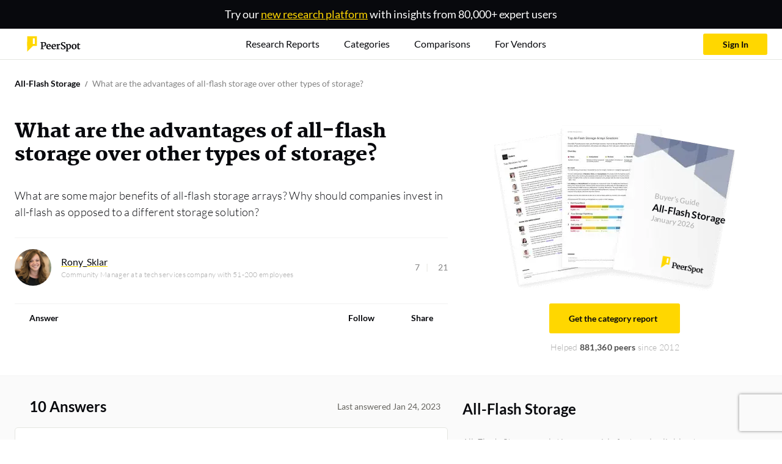

--- FILE ---
content_type: text/html; charset=utf-8
request_url: https://www.peerspot.com/questions/what-are-the-advantages-of-all-flash-storage-over-other-types-of-storage
body_size: 541885
content:
<!DOCTYPE html><html prefix="og: http://ogp.me/ns#"><head><meta charset="utf-8" /><link rel="preload" href="https://www.peerspot.com/assets/media/images/reports/triple_thumbnail_bg-513afd68.webp" as="image" type="image/webp" fetchpriority="high"><link rel="preload" href="https://www.peerspot.com/assets/media/images/logos/peerspot_logo_lt-096d4cbb.svg" as="image" type="image/svg+xml" fetchpriority="high"><link rel="preload" href="https://www.peerspot.com/assets/media/fonts/Martel-Black-0c39d64c.ttf" as="font" type="font/ttf" crossorigin="anonymous"><link rel="preload" href="https://www.peerspot.com/assets/media/fonts/Lato-Regular-5fee1b99.ttf" as="font" type="font/ttf" crossorigin="anonymous"><link rel="preload" href="https://www.peerspot.com/assets/media/fonts/Lato-Bold-f865d11d.ttf" as="font" type="font/ttf" crossorigin="anonymous"><link rel="preload" href="https://www.peerspot.com/assets/media/fonts/Lato-Light-a1aa3586.ttf" as="font" type="font/ttf" crossorigin="anonymous"><link rel="preload" href="https://www.peerspot.com/assets/media/fonts/Lato-Black-7e1004e8.ttf" as="font" type="font/ttf" crossorigin="anonymous"><script src="https://www.peerspot.com/assets/js/init-scripts-7425382d.js" defer="defer" type="module" data-turbo-track="reload" data-drive-on=""></script><script src="https://www.peerspot.com/assets/js/react/leadgen-88769744.js" defer="defer" type="module" data-turbo-track="reload"></script>
<script src="https://www.peerspot.com/assets/js/questions/show-5fdedda6.js" defer="defer" type="module" data-turbo-track="reload"></script><link rel="stylesheet" href="https://www.peerspot.com/assets/css/react/leadgen-14f0ae93.css" data-turbo-track="reload" media="print" onload="this.media=&#39;all&#39;; this.onload = null" /><noscript><link rel="stylesheet" href="https://www.peerspot.com/assets/css/react/leadgen-14f0ae93.css" /></noscript><script>window.PHONE_VERIFIABLE_COUNTRIES = Object.freeze(["us","sg","gb","ca","au","at","be","br","fr","de","ie","il","it","jp","nz","ph","pl","es","ch","tr","dk","fi","gr","hk","in","id","my","mx","no","pt","za","se","th","ae","vn","ar","db","cl","cy","hu","lu","ma","ng","pe","lk","nl"]);
window.dataLayer = window.dataLayer || [];
window.dataLayer.push({"productIds":[],"categoryIds":[2007],"vendorIds":[],"parentProductCategoryIds":[1644],"grandparentProductCategoryIds":[1632],"promotedProductId":null,"pageHasCampaign":false,"hasVid":false});
Object.assign(window.dataLayer[0], {
    adminUser:              false,
    itcsUser:               false,
    backendUser:            false,
    signedIn:               false,
    fp:                     '8d32df68293a7b4a4281bae109078e60',
    mobileDevice:           false,
    GUID:                   '',
    eligibleForSplitTest:   true,
    splitTestQueryParams:   {},
    siteWideSplitTestQueryParams: {},
    acronyms:               {"bi":"BI","ceo":"CEO","cto":"CTO","cio":"CIO","csm":"CSM","cso":"CSO","coo":"COO","cmo":"CMO","db":"DB","dba":"DBA","itcs":"ITCS","it":"IT","pdu":"PDU","ppc":"PPC","rds":"RDS","roi":"ROI","sdn":"SDN","sdr":"SDR","url":"URL","aigs":"AIGS","vp":"VP","pm":"PM","r\u0026d":"R\u0026D","ciso":"CISO","gm":"GM","qa":"QA","qc":"QC","fs":"FS"},
    sentryDsn:                'https://dbc2dd17b1854a23937c7e492b6955c9:652515c08e3f41e68023771adf890335@sentry.io/1258466',
    vapiPubKey:             '56810fd9-c024-41b0-b8af-7507a3dbd5d7',
    cloudinaryCloudName: 'itcentralstation'
});</script><script>
    (function(w,d,s,l,i){w[l]=w[l]||[];
    w[l].push({'gtm.start':
        new Date().getTime(),event:'gtm.js'});
    var f=d.getElementsByTagName(s)[0], j=d.createElement(s),dl=l!='dataLayer'?'&l='+l:'';
    // j.async=true;
    j.defer=true;
    j.src='https://www.googletagmanager.com/gtm.js?id='+i+dl;
    if (f.id === "gopt")
        f = d.getElementsByTagName(s)[1];
    f.parentNode.insertBefore(j,f);})(window,document,'script','dataLayer','GTM-PRQ5MXW');
</script>
<link rel="icon" type="image/x-icon" href="https://www.peerspot.com/images/favicon.ico" /><meta name="viewport" content="width=device-width, initial-scale=1" /><title>What are the advantages of all-flash storage over other types of storage?</title><meta name="description" content="It has better performance than Hybrid storage and customers can have more IOPS,for the mission critical application customers better use all-flas..." /><meta property="og:url" content="/questions/what-are-the-advantages-of-all-flash-storage-over-other-types-of-storage" /><meta property="og:site_name" content="PeerSpot" /><meta property="og:type" content="website" /><meta property="og:title" content="What are the advantages of all-flash storage over other types of storage?" /><meta property="og:description" content="What are the advantages of all-flash storage over other types of storage?" /><meta property="og:image" content="https://images.peerspot.com/image/upload/dpr_3.0,f_auto,g_face,q_100/v0ymi98i0n5qpyl8ohlg4ykagys1.jpg?_a=BACAGSGT" /><meta property="fb:app_id" content="191122904339125" /><meta property="twitter:site" content="PeerSpot" /><meta property="twitter:card" content="summary_large_image" /><meta property="twitter:url" content="/questions/what-are-the-advantages-of-all-flash-storage-over-other-types-of-storage" /><meta property="twitter:title" content="What are the advantages of all-flash storage over other types of storage?" /><meta property="twitter:image" content="https://images.peerspot.com/image/upload/dpr_3.0,f_auto,g_face,q_100/v0ymi98i0n5qpyl8ohlg4ykagys1.jpg?_a=BACAGSGT" /><meta property="twitter:description" content="What are the advantages of all-flash storage over other types of storage?" /><link rel="canonical" href="https://www.peerspot.com/questions/what-are-the-advantages-of-all-flash-storage-over-other-types-of-storage" /><meta content="index, follow" name="robots" /><style>@charset "UTF-8";:root,:host{--fa-font-solid: normal 900 1em/1 "Font Awesome 7 Free";--fa-font-regular: normal 400 1em/1 "Font Awesome 7 Free";--fa-font-light: normal 300 1em/1 "Font Awesome 7 Pro";--fa-font-thin: normal 100 1em/1 "Font Awesome 7 Pro";--fa-font-duotone: normal 900 1em/1 "Font Awesome 7 Duotone";--fa-font-duotone-regular: normal 400 1em/1 "Font Awesome 7 Duotone";--fa-font-duotone-light: normal 300 1em/1 "Font Awesome 7 Duotone";--fa-font-duotone-thin: normal 100 1em/1 "Font Awesome 7 Duotone";--fa-font-brands: normal 400 1em/1 "Font Awesome 7 Brands";--fa-font-sharp-solid: normal 900 1em/1 "Font Awesome 7 Sharp";--fa-font-sharp-regular: normal 400 1em/1 "Font Awesome 7 Sharp";--fa-font-sharp-light: normal 300 1em/1 "Font Awesome 7 Sharp";--fa-font-sharp-thin: normal 100 1em/1 "Font Awesome 7 Sharp";--fa-font-sharp-duotone-solid: normal 900 1em/1 "Font Awesome 7 Sharp Duotone";--fa-font-sharp-duotone-regular: normal 400 1em/1 "Font Awesome 7 Sharp Duotone";--fa-font-sharp-duotone-light: normal 300 1em/1 "Font Awesome 7 Sharp Duotone";--fa-font-sharp-duotone-thin: normal 100 1em/1 "Font Awesome 7 Sharp Duotone";--fa-font-slab-regular: normal 400 1em/1 "Font Awesome 7 Slab";--fa-font-slab-press-regular: normal 400 1em/1 "Font Awesome 7 Slab Press";--fa-font-whiteboard-semibold: normal 600 1em/1 "Font Awesome 7 Whiteboard";--fa-font-thumbprint-light: normal 300 1em/1 "Font Awesome 7 Thumbprint";--fa-font-notdog-solid: normal 900 1em/1 "Font Awesome 7 Notdog";--fa-font-notdog-duo-solid: normal 900 1em/1 "Font Awesome 7 Notdog Duo";--fa-font-etch-solid: normal 900 1em/1 "Font Awesome 7 Etch";--fa-font-jelly-regular: normal 400 1em/1 "Font Awesome 7 Jelly";--fa-font-jelly-fill-regular: normal 400 1em/1 "Font Awesome 7 Jelly Fill";--fa-font-jelly-duo-regular: normal 400 1em/1 "Font Awesome 7 Jelly Duo";--fa-font-chisel-regular: normal 400 1em/1 "Font Awesome 7 Chisel";--fa-font-utility-semibold: normal 600 1em/1 "Font Awesome 7 Utility";--fa-font-utility-duo-semibold: normal 600 1em/1 "Font Awesome 7 Utility Duo";--fa-font-utility-fill-semibold: normal 600 1em/1 "Font Awesome 7 Utility Fill"}.svg-inline--fa{box-sizing:content-box;display:var(--fa-display, inline-block);height:1em;overflow:visible;vertical-align:-.125em;width:var(--fa-width, 1.25em)}.svg-inline--fa.fa-2xs{vertical-align:.1em}.svg-inline--fa.fa-xs{vertical-align:0em}.svg-inline--fa.fa-sm{vertical-align:-.0714285714em}.svg-inline--fa.fa-lg{vertical-align:-.2em}.svg-inline--fa.fa-xl{vertical-align:-.25em}.svg-inline--fa.fa-2xl{vertical-align:-.3125em}.svg-inline--fa.fa-pull-left,.svg-inline--fa .fa-pull-start{float:inline-start;margin-inline-end:var(--fa-pull-margin, .3em)}.svg-inline--fa.fa-pull-right,.svg-inline--fa .fa-pull-end{float:inline-end;margin-inline-start:var(--fa-pull-margin, .3em)}.svg-inline--fa.fa-li{width:var(--fa-li-width, 2em);inset-inline-start:calc(-1 * var(--fa-li-width, 2em));inset-block-start:.25em}.fa-layers-counter,.fa-layers-text{display:inline-block;position:absolute;text-align:center}.fa-layers{display:inline-block;height:1em;position:relative;text-align:center;vertical-align:-.125em;width:var(--fa-width, 1.25em)}.fa-layers .svg-inline--fa{inset:0;margin:auto;position:absolute;transform-origin:center center}.fa-layers-text{left:50%;top:50%;transform:translate(-50%,-50%);transform-origin:center center}.fa-layers-counter{background-color:var(--fa-counter-background-color, #ff253a);border-radius:var(--fa-counter-border-radius, 1em);box-sizing:border-box;color:var(--fa-inverse, #fff);line-height:var(--fa-counter-line-height, 1);max-width:var(--fa-counter-max-width, 5em);min-width:var(--fa-counter-min-width, 1.5em);overflow:hidden;padding:var(--fa-counter-padding, .25em .5em);right:var(--fa-right, 0);text-overflow:ellipsis;top:var(--fa-top, 0);transform:scale(var(--fa-counter-scale, .25));transform-origin:top right}.fa-layers-bottom-right{bottom:var(--fa-bottom, 0);right:var(--fa-right, 0);top:auto;transform:scale(var(--fa-layers-scale, .25));transform-origin:bottom right}.fa-layers-bottom-left{bottom:var(--fa-bottom, 0);left:var(--fa-left, 0);right:auto;top:auto;transform:scale(var(--fa-layers-scale, .25));transform-origin:bottom left}.fa-layers-top-right{top:var(--fa-top, 0);right:var(--fa-right, 0);transform:scale(var(--fa-layers-scale, .25));transform-origin:top right}.fa-layers-top-left{left:var(--fa-left, 0);right:auto;top:var(--fa-top, 0);transform:scale(var(--fa-layers-scale, .25));transform-origin:top left}.fa-1x{font-size:1em}.fa-2x{font-size:2em}.fa-3x{font-size:3em}.fa-4x{font-size:4em}.fa-5x{font-size:5em}.fa-6x{font-size:6em}.fa-7x{font-size:7em}.fa-8x{font-size:8em}.fa-9x{font-size:9em}.fa-10x{font-size:10em}.fa-2xs{font-size:.625em;line-height:.1em;vertical-align:calc((6 / 10 - .375) * 1em)}.fa-xs{font-size:.75em;line-height:calc(1 / 12 * 1em);vertical-align:.125em}.fa-sm{font-size:.875em;line-height:calc(1 / 14 * 1em);vertical-align:calc((6 / 14 - .375) * 1em)}.fa-lg{font-size:1.25em;line-height:.05em;vertical-align:calc((6 / 20 - .375) * 1em)}.fa-xl{font-size:1.5em;line-height:calc(1 / 24 * 1em);vertical-align:-.125em}.fa-2xl{font-size:2em;line-height:.03125em;vertical-align:-.1875em}.fa-width-auto{--fa-width: auto}.fa-fw,.fa-width-fixed{--fa-width: 1.25em}.fa-ul{list-style-type:none;margin-inline-start:var(--fa-li-margin, 2.5em);padding-inline-start:0}.fa-ul>li{position:relative}.fa-li{inset-inline-start:calc(-1 * var(--fa-li-width, 2em));position:absolute;text-align:center;width:var(--fa-li-width, 2em);line-height:inherit}.fa-border{border-color:var(--fa-border-color, #eee);border-radius:var(--fa-border-radius, .1em);border-style:var(--fa-border-style, solid);border-width:var(--fa-border-width, .0625em);box-sizing:var(--fa-border-box-sizing, content-box);padding:var(--fa-border-padding, .1875em .25em)}.fa-pull-left,.fa-pull-start{float:inline-start;margin-inline-end:var(--fa-pull-margin, .3em)}.fa-pull-right,.fa-pull-end{float:inline-end;margin-inline-start:var(--fa-pull-margin, .3em)}.fa-beat{animation-name:fa-beat;animation-delay:var(--fa-animation-delay, 0s);animation-direction:var(--fa-animation-direction, normal);animation-duration:var(--fa-animation-duration, 1s);animation-iteration-count:var(--fa-animation-iteration-count, infinite);animation-timing-function:var(--fa-animation-timing, ease-in-out)}.fa-bounce{animation-name:fa-bounce;animation-delay:var(--fa-animation-delay, 0s);animation-direction:var(--fa-animation-direction, normal);animation-duration:var(--fa-animation-duration, 1s);animation-iteration-count:var(--fa-animation-iteration-count, infinite);animation-timing-function:var(--fa-animation-timing, cubic-bezier(.28, .84, .42, 1))}.fa-fade{animation-name:fa-fade;animation-delay:var(--fa-animation-delay, 0s);animation-direction:var(--fa-animation-direction, normal);animation-duration:var(--fa-animation-duration, 1s);animation-iteration-count:var(--fa-animation-iteration-count, infinite);animation-timing-function:var(--fa-animation-timing, cubic-bezier(.4, 0, .6, 1))}.fa-beat-fade{animation-name:fa-beat-fade;animation-delay:var(--fa-animation-delay, 0s);animation-direction:var(--fa-animation-direction, normal);animation-duration:var(--fa-animation-duration, 1s);animation-iteration-count:var(--fa-animation-iteration-count, infinite);animation-timing-function:var(--fa-animation-timing, cubic-bezier(.4, 0, .6, 1))}.fa-flip{animation-name:fa-flip;animation-delay:var(--fa-animation-delay, 0s);animation-direction:var(--fa-animation-direction, normal);animation-duration:var(--fa-animation-duration, 1s);animation-iteration-count:var(--fa-animation-iteration-count, infinite);animation-timing-function:var(--fa-animation-timing, ease-in-out)}.fa-shake{animation-name:fa-shake;animation-delay:var(--fa-animation-delay, 0s);animation-direction:var(--fa-animation-direction, normal);animation-duration:var(--fa-animation-duration, 1s);animation-iteration-count:var(--fa-animation-iteration-count, infinite);animation-timing-function:var(--fa-animation-timing, linear)}.fa-spin{animation-name:fa-spin;animation-delay:var(--fa-animation-delay, 0s);animation-direction:var(--fa-animation-direction, normal);animation-duration:var(--fa-animation-duration, 2s);animation-iteration-count:var(--fa-animation-iteration-count, infinite);animation-timing-function:var(--fa-animation-timing, linear)}.fa-spin-reverse{--fa-animation-direction: reverse}.fa-pulse,.fa-spin-pulse{animation-name:fa-spin;animation-direction:var(--fa-animation-direction, normal);animation-duration:var(--fa-animation-duration, 1s);animation-iteration-count:var(--fa-animation-iteration-count, infinite);animation-timing-function:var(--fa-animation-timing, steps(8))}@media(prefers-reduced-motion:reduce){.fa-beat,.fa-bounce,.fa-fade,.fa-beat-fade,.fa-flip,.fa-pulse,.fa-shake,.fa-spin,.fa-spin-pulse{animation:none!important;transition:none!important}}@keyframes fa-beat{0%,90%{transform:scale(1)}45%{transform:scale(var(--fa-beat-scale, 1.25))}}@keyframes fa-bounce{0%{transform:scale(1) translateY(0)}10%{transform:scale(var(--fa-bounce-start-scale-x, 1.1),var(--fa-bounce-start-scale-y, .9)) translateY(0)}30%{transform:scale(var(--fa-bounce-jump-scale-x, .9),var(--fa-bounce-jump-scale-y, 1.1)) translateY(var(--fa-bounce-height, -.5em))}50%{transform:scale(var(--fa-bounce-land-scale-x, 1.05),var(--fa-bounce-land-scale-y, .95)) translateY(0)}57%{transform:scale(1) translateY(var(--fa-bounce-rebound, -.125em))}64%{transform:scale(1) translateY(0)}to{transform:scale(1) translateY(0)}}@keyframes fa-fade{50%{opacity:var(--fa-fade-opacity, .4)}}@keyframes fa-beat-fade{0%,to{opacity:var(--fa-beat-fade-opacity, .4);transform:scale(1)}50%{opacity:1;transform:scale(var(--fa-beat-fade-scale, 1.125))}}@keyframes fa-flip{50%{transform:rotate3d(var(--fa-flip-x, 0),var(--fa-flip-y, 1),var(--fa-flip-z, 0),var(--fa-flip-angle, -180deg))}}@keyframes fa-shake{0%{transform:rotate(-15deg)}4%{transform:rotate(15deg)}8%,24%{transform:rotate(-18deg)}12%,28%{transform:rotate(18deg)}16%{transform:rotate(-22deg)}20%{transform:rotate(22deg)}32%{transform:rotate(-12deg)}36%{transform:rotate(12deg)}40%,to{transform:rotate(0)}}@keyframes fa-spin{0%{transform:rotate(0)}to{transform:rotate(360deg)}}.fa-rotate-90{transform:rotate(90deg)}.fa-rotate-180{transform:rotate(180deg)}.fa-rotate-270{transform:rotate(270deg)}.fa-flip-horizontal{transform:scaleX(-1)}.fa-flip-vertical{transform:scaleY(-1)}.fa-flip-both,.fa-flip-horizontal.fa-flip-vertical{transform:scale(-1)}.fa-rotate-by{transform:rotate(var(--fa-rotate-angle, 0))}.svg-inline--fa .fa-primary{fill:var(--fa-primary-color, currentColor);opacity:var(--fa-primary-opacity, 1)}.svg-inline--fa .fa-secondary{fill:var(--fa-secondary-color, currentColor);opacity:var(--fa-secondary-opacity, .4)}.svg-inline--fa.fa-swap-opacity .fa-primary{opacity:var(--fa-secondary-opacity, .4)}.svg-inline--fa.fa-swap-opacity .fa-secondary{opacity:var(--fa-primary-opacity, 1)}.svg-inline--fa mask .fa-primary,.svg-inline--fa mask .fa-secondary{fill:#000}.svg-inline--fa.fa-inverse{fill:var(--fa-inverse, #fff)}.fa-stack{display:inline-block;height:2em;line-height:2em;position:relative;vertical-align:middle;width:2.5em}.fa-inverse{color:var(--fa-inverse, #fff)}.svg-inline--fa.fa-stack-1x{--fa-width: 1.25em;height:1em;width:var(--fa-width)}.svg-inline--fa.fa-stack-2x{--fa-width: 2.5em;height:2em;width:var(--fa-width)}.fa-stack-1x,.fa-stack-2x{inset:0;margin:auto;position:absolute;z-index:var(--fa-stack-z-index, auto)}@font-face{font-family:Martel;src:url("/assets/media/fonts/Martel-ExtraLight-811f1f60.ttf");font-weight:200;font-display:swap}@font-face{font-family:Martel;src:url("/assets/media/fonts/Martel-Light-c532815b.ttf");font-weight:300;font-display:swap}@font-face{font-family:Martel;src:url("/assets/media/fonts/Martel-Regular-ef7fa4b4.ttf");font-weight:400;font-display:swap}@font-face{font-family:Martel;src:url("/assets/media/fonts/Martel-SemiBold-567b587a.ttf");font-weight:600;font-display:swap}@font-face{font-family:Martel;src:url("/assets/media/fonts/Martel-Bold-dbeb53d9.ttf");font-weight:700;font-display:swap}@font-face{font-family:Martel;src:url("/assets/media/fonts/Martel-ExtraBold-6b4e2b95.ttf");font-weight:800;font-display:swap}@font-face{font-family:Martel;src:url("/assets/media/fonts/Martel-Black-0c39d64c.ttf");font-weight:900;font-display:swap}@font-face{font-family:Lato;src:url("/assets/media/fonts/Lato-Thin-e6b57551.ttf");font-weight:100;font-display:swap}@font-face{font-family:Lato;src:url("/assets/media/fonts/Lato-ThinItalic-0c57ea03.ttf");font-weight:100;font-style:italic;font-display:swap}@font-face{font-family:Lato;src:url("/assets/media/fonts/Lato-Light-a1aa3586.ttf");font-weight:300;font-display:swap}@font-face{font-family:Lato;src:url("/assets/media/fonts/Lato-LightItalic-abcb2766.ttf");font-weight:300;font-style:italic;font-display:swap}@font-face{font-family:Lato;src:url("/assets/media/fonts/Lato-Regular-5fee1b99.ttf");font-weight:400;font-display:swap}@font-face{font-family:Lato;src:url("/assets/media/fonts/Lato-Bold-f865d11d.ttf");font-weight:700;font-display:swap}@font-face{font-family:Lato;src:url("/assets/media/fonts/Lato-BoldItalic-1e388ac3.ttf");font-weight:700;font-style:italic;font-display:swap}@font-face{font-family:Lato;src:url("/assets/media/fonts/Lato-Black-7e1004e8.ttf");font-weight:900;font-display:swap}@font-face{font-family:Lato;src:url("/assets/media/fonts/Lato-BlackItalic-d6f89c25.ttf");font-weight:900;font-style:italic;font-display:swap}:root,[data-bs-theme=light]{--bs-blue: #36627F;--bs-blue-hover: #0a4d78;--bs-blue-link: #2a8ecf;--bs-indigo: #785CA7;--bs-purple: #785CA7;--bs-pink: #E94A7E;--bs-red: #FF0000;--bs-reddark: #bc0505;--bs-orange: #FD964C;--bs-yellow: #FFD700;--bs-yellowdark: #FFCC00;--bs-green: #70CACA;--bs-teal: #70CACA;--bs-cyan: #70CACA;--bs-white: #fff;--bs-gray: #E5E6E1;--bs-gray-dark: #848484;--bs-gray-100: #FAFAFA;--bs-gray-200: #F5F5F5;--bs-gray-300: #ededed;--bs-gray-400: #E5E6E1;--bs-gray-500: #adb5bd;--bs-gray-600: #A9A9A9;--bs-gray-700: #848484;--bs-gray-800: #666560;--bs-gray-900: #4D4D4D;--bs-primary: #FFD700;--bs-secondary: #08090D;--bs-success: #07C960;--bs-info: #785CA7;--bs-warning: #FD964C;--bs-danger: #bc0505;--bs-light: #F5F5F5;--bs-medium: #848484;--bs-dark: #4D4D4D;--bs-pro: #07C960;--bs-con: #bc0505;--bs-primary-rgb: 255, 215, 0;--bs-secondary-rgb: 8, 9, 13;--bs-success-rgb: 7, 201, 96;--bs-info-rgb: 120, 92, 167;--bs-warning-rgb: 253, 150, 76;--bs-danger-rgb: 188, 5, 5;--bs-light-rgb: 245, 245, 245;--bs-medium-rgb: 132, 132, 132;--bs-dark-rgb: 77, 77, 77;--bs-pro-rgb: 7, 201, 96;--bs-con-rgb: 188, 5, 5;--bs-primary-text-emphasis: #665600;--bs-secondary-text-emphasis: rgb(3.2, 3.6, 5.2);--bs-success-text-emphasis: rgb(2.8, 80.4, 38.4);--bs-info-text-emphasis: rgb(48, 36.8, 66.8);--bs-warning-text-emphasis: rgb(101.2, 60, 30.4);--bs-danger-text-emphasis: rgb(75.2, 2, 2);--bs-light-text-emphasis: #848484;--bs-dark-text-emphasis: #848484;--bs-primary-bg-subtle: #fff7cc;--bs-secondary-bg-subtle: rgb(205.6, 205.8, 206.6);--bs-success-bg-subtle: rgb(205.4, 244.2, 223.2);--bs-info-bg-subtle: rgb(228, 222.4, 237.4);--bs-warning-bg-subtle: rgb(254.6, 234, 219.2);--bs-danger-bg-subtle: rgb(241.6, 205, 205);--bs-light-bg-subtle: rgb(252.5, 252.5, 252.5);--bs-dark-bg-subtle: #E5E6E1;--bs-primary-border-subtle: #ffef99;--bs-secondary-border-subtle: rgb(156.2, 156.6, 158.2);--bs-success-border-subtle: rgb(155.8, 233.4, 191.4);--bs-info-border-subtle: rgb(201, 189.8, 219.8);--bs-warning-border-subtle: rgb(254.2, 213, 183.4);--bs-danger-border-subtle: rgb(228.2, 155, 155);--bs-light-border-subtle: #F5F5F5;--bs-dark-border-subtle: #adb5bd;--bs-white-rgb: 255, 255, 255;--bs-black-rgb: 8, 9, 13;--bs-font-sans-serif: "Lato", sans-serif;--bs-font-monospace: "Martel", serif;--bs-gradient: linear-gradient(180deg, rgba(255, 255, 255, .15), rgba(255, 255, 255, 0));--bs-body-font-family: "Lato", sans-serif;--bs-body-font-size: .875rem;--bs-body-font-weight: 400;--bs-body-line-height: 1.5;--bs-body-color: #848484;--bs-body-color-rgb: 132, 132, 132;--bs-body-bg: #f5f6f8;--bs-body-bg-rgb: 245, 246, 248;--bs-emphasis-color: #08090D;--bs-emphasis-color-rgb: 8, 9, 13;--bs-secondary-color: rgba(132, 132, 132, .75);--bs-secondary-color-rgb: 132, 132, 132;--bs-secondary-bg: #F5F5F5;--bs-secondary-bg-rgb: 245, 245, 245;--bs-tertiary-color: rgba(132, 132, 132, .5);--bs-tertiary-color-rgb: 132, 132, 132;--bs-tertiary-bg: #FAFAFA;--bs-tertiary-bg-rgb: 250, 250, 250;--bs-heading-color: inherit;--bs-link-color: #FFD700;--bs-link-color-rgb: 255, 215, 0;--bs-link-decoration: none;--bs-link-hover-color: rgb(178.5, 150.5, 0);--bs-link-hover-color-rgb: 179, 150, 0;--bs-link-hover-decoration: none;--bs-code-color: #E94A7E;--bs-highlight-color: #848484;--bs-highlight-bg: #fcf8e3;--bs-border-width: 1px;--bs-border-style: solid;--bs-border-color: rgb(243.375, 243.375, 243.375);--bs-border-color-translucent: rgba(8, 9, 13, .175);--bs-border-radius: .25rem;--bs-border-radius-sm: .2rem;--bs-border-radius-lg: .3rem;--bs-border-radius-xl: 1rem;--bs-border-radius-xxl: 2rem;--bs-border-radius-2xl: var(--bs-border-radius-xxl);--bs-border-radius-pill: 50rem;--bs-box-shadow: 0 0 35px 0 rgba(154, 161, 171, .15);--bs-box-shadow-sm: 0 .75rem 6rem rgba(56, 65, 74, .03);--bs-box-shadow-lg: 0 0 45px 0 rgba(0, 0, 0, .12);--bs-box-shadow-inset: inset 0 1px 2px rgba(8, 9, 13, .075);--bs-focus-ring-width: .25rem;--bs-focus-ring-opacity: .25;--bs-focus-ring-color: rgba(255, 215, 0, .25);--bs-form-valid-color: #07C960;--bs-form-valid-border-color: #07C960;--bs-form-invalid-color: #bc0505;--bs-form-invalid-border-color: #bc0505}[data-bs-theme=dark]{color-scheme:dark;--bs-body-color: #ededed;--bs-body-color-rgb: 237, 237, 237;--bs-body-bg: #4D4D4D;--bs-body-bg-rgb: 77, 77, 77;--bs-emphasis-color: #fff;--bs-emphasis-color-rgb: 255, 255, 255;--bs-secondary-color: rgba(237, 237, 237, .75);--bs-secondary-color-rgb: 237, 237, 237;--bs-secondary-bg: #666560;--bs-secondary-bg-rgb: 102, 101, 96;--bs-tertiary-color: rgba(237, 237, 237, .5);--bs-tertiary-color-rgb: 237, 237, 237;--bs-tertiary-bg: rgb(89.5, 89, 86.5);--bs-tertiary-bg-rgb: 90, 89, 87;--bs-primary-text-emphasis: #ffe766;--bs-secondary-text-emphasis: rgb(106.8, 107.4, 109.8);--bs-success-text-emphasis: rgb(106.2, 222.6, 159.6);--bs-info-text-emphasis: rgb(174, 157.2, 202.2);--bs-warning-text-emphasis: rgb(253.8, 192, 147.6);--bs-danger-text-emphasis: rgb(214.8, 105, 105);--bs-light-text-emphasis: #FAFAFA;--bs-dark-text-emphasis: #ededed;--bs-primary-bg-subtle: #332b00;--bs-secondary-bg-subtle: rgb(1.6, 1.8, 2.6);--bs-success-bg-subtle: rgb(1.4, 40.2, 19.2);--bs-info-bg-subtle: rgb(24, 18.4, 33.4);--bs-warning-bg-subtle: rgb(50.6, 30, 15.2);--bs-danger-bg-subtle: rgb(37.6, 1, 1);--bs-light-bg-subtle: #666560;--bs-dark-bg-subtle: rgb(55, 55, 54.5);--bs-primary-border-subtle: #998100;--bs-secondary-border-subtle: rgb(4.8, 5.4, 7.8);--bs-success-border-subtle: rgb(4.2, 120.6, 57.6);--bs-info-border-subtle: rgb(72, 55.2, 100.2);--bs-warning-border-subtle: rgb(151.8, 90, 45.6);--bs-danger-border-subtle: rgb(112.8, 3, 3);--bs-light-border-subtle: #848484;--bs-dark-border-subtle: #666560;--bs-heading-color: inherit;--bs-link-color: #ffe766;--bs-link-hover-color: rgb(255, 235.8, 132.6);--bs-link-color-rgb: 255, 231, 102;--bs-link-hover-color-rgb: 255, 236, 133;--bs-code-color: rgb(241.8, 146.4, 177.6);--bs-highlight-color: #ededed;--bs-highlight-bg: #665600;--bs-border-color: #848484;--bs-border-color-translucent: rgba(255, 255, 255, .15);--bs-form-valid-color: rgb(169.2, 223.2, 223.2);--bs-form-valid-border-color: rgb(169.2, 223.2, 223.2);--bs-form-invalid-color: #ff6666;--bs-form-invalid-border-color: #ff6666}*,*:before,*:after{box-sizing:border-box}@media(prefers-reduced-motion:no-preference){:root{scroll-behavior:smooth}}body{margin:0;font-family:var(--bs-body-font-family);font-size:var(--bs-body-font-size);font-weight:var(--bs-body-font-weight);line-height:var(--bs-body-line-height);color:var(--bs-body-color);text-align:var(--bs-body-text-align);background-color:var(--bs-body-bg);-webkit-text-size-adjust:100%;-webkit-tap-highlight-color:rgba(8,9,13,0)}hr{margin:1.5rem 0;color:inherit;border:0;border-top:1px solid rgb(243.375,243.375,243.375);opacity:.25}h6,.h6,h5,.h5,h4,.h4,h3,.h3,h2,.h2,h1,.h1{margin-top:0;margin-bottom:1.5rem;font-weight:400;line-height:1.1;color:var(--bs-heading-color)}h1,.h1{font-size:calc(1.375rem + 1.5vw)}@media(min-width:1200px){h1,.h1{font-size:2.5rem}}h2,.h2{font-size:calc(1.325rem + .9vw)}@media(min-width:1200px){h2,.h2{font-size:2rem}}h3,.h3{font-size:calc(1.3rem + .6vw)}@media(min-width:1200px){h3,.h3{font-size:1.75rem}}h4,.h4{font-size:calc(1.275rem + .3vw)}@media(min-width:1200px){h4,.h4{font-size:1.5rem}}h5,.h5{font-size:1.25rem}h6,.h6{font-size:1rem}p{margin-top:0;margin-bottom:1rem}abbr[title]{text-decoration:underline dotted;cursor:help;text-decoration-skip-ink:none}address{margin-bottom:1rem;font-style:normal;line-height:inherit}ol,ul{padding-left:2rem}ol,ul,dl{margin-top:0;margin-bottom:1rem}ol ol,ul ul,ol ul,ul ol{margin-bottom:0}dt{font-weight:700}dd{margin-bottom:.5rem;margin-left:0}blockquote{margin:0 0 1rem}b,strong{font-weight:bolder}small,.small{font-size:.75rem}mark,.mark{padding:.2em;color:var(--bs-highlight-color);background-color:var(--bs-highlight-bg)}sub,sup{position:relative;font-size:.75em;line-height:0;vertical-align:baseline}sub{bottom:-.25em}sup{top:-.5em}a{color:rgba(var(--bs-link-color-rgb),var(--bs-link-opacity, 1));text-decoration:none}a:hover{--bs-link-color-rgb: var(--bs-link-hover-color-rgb);text-decoration:none}a:not([href]):not([class]),a:not([href]):not([class]):hover{color:inherit;text-decoration:none}pre,code,kbd,samp{font-family:var(--bs-font-monospace);font-size:1em}pre{display:block;margin-top:0;margin-bottom:1rem;overflow:auto;font-size:87.5%;color:#4d4d4d}pre code{font-size:inherit;color:inherit;word-break:normal}code{font-size:87.5%;color:var(--bs-code-color);word-wrap:break-word}a>code{color:inherit}kbd{padding:.2rem .4rem;font-size:87.5%;color:#fff;background-color:#4d4d4d;border-radius:.2rem}kbd kbd{padding:0;font-size:1em;font-weight:700}figure{margin:0 0 1rem}img,svg{vertical-align:middle}table{caption-side:bottom;border-collapse:collapse}caption{padding-top:.5rem;padding-bottom:.5rem;color:#a9a9a9;text-align:left}th{text-align:inherit;text-align:-webkit-match-parent}thead,tbody,tfoot,tr,td,th{border-color:inherit;border-style:solid;border-width:0}label{display:inline-block}button{border-radius:0}button:focus:not(:focus-visible){outline:0}input,button,select,optgroup,textarea{margin:0;font-family:inherit;font-size:inherit;line-height:inherit}button,select{text-transform:none}[role=button]{cursor:pointer}select{word-wrap:normal}select:disabled{opacity:1}[list]:not([type=date]):not([type=datetime-local]):not([type=month]):not([type=week]):not([type=time])::-webkit-calendar-picker-indicator{display:none!important}button,[type=button],[type=reset],[type=submit]{-webkit-appearance:button}button:not(:disabled),[type=button]:not(:disabled),[type=reset]:not(:disabled),[type=submit]:not(:disabled){cursor:pointer}::-moz-focus-inner{padding:0;border-style:none}textarea{resize:vertical}fieldset{min-width:0;padding:0;margin:0;border:0}legend{float:left;width:100%;padding:0;margin-bottom:.5rem;line-height:inherit;font-size:calc(1.275rem + .3vw)}@media(min-width:1200px){legend{font-size:1.5rem}}legend+*{clear:left}::-webkit-datetime-edit-fields-wrapper,::-webkit-datetime-edit-text,::-webkit-datetime-edit-minute,::-webkit-datetime-edit-hour-field,::-webkit-datetime-edit-day-field,::-webkit-datetime-edit-month-field,::-webkit-datetime-edit-year-field{padding:0}::-webkit-inner-spin-button{height:auto}[type=search]{-webkit-appearance:textfield;outline-offset:-2px}[type=search]::-webkit-search-cancel-button{cursor:pointer;filter:grayscale(1)}::-webkit-search-decoration{-webkit-appearance:none}::-webkit-color-swatch-wrapper{padding:0}::file-selector-button{font:inherit;-webkit-appearance:button}output{display:inline-block}iframe{border:0}summary{display:list-item;cursor:pointer}progress{vertical-align:baseline}[hidden]{display:none!important}.lead{font-size:1.09375rem;font-weight:300}.display-1{font-weight:300;line-height:1.1;font-size:calc(1.625rem + 4.5vw)}@media(min-width:1200px){.display-1{font-size:5rem}}.display-2{font-weight:300;line-height:1.1;font-size:calc(1.575rem + 3.9vw)}@media(min-width:1200px){.display-2{font-size:4.5rem}}.display-3{font-weight:300;line-height:1.1;font-size:calc(1.525rem + 3.3vw)}@media(min-width:1200px){.display-3{font-size:4rem}}.display-4{font-weight:300;line-height:1.1;font-size:calc(1.475rem + 2.7vw)}@media(min-width:1200px){.display-4{font-size:3.5rem}}.display-5{font-weight:300;line-height:1.1;font-size:calc(1.425rem + 2.1vw)}@media(min-width:1200px){.display-5{font-size:3rem}}.display-6{font-weight:300;line-height:1.1;font-size:calc(1.375rem + 1.5vw)}@media(min-width:1200px){.display-6{font-size:2.5rem}}.list-unstyled,.list-inline{padding-left:0;list-style:none}.list-inline-item{display:inline-block}.list-inline-item:not(:last-child){margin-right:6px}.initialism{font-size:.75rem;text-transform:uppercase}.blockquote{margin-bottom:1.5rem;font-size:1.09375rem}.blockquote>:last-child{margin-bottom:0}.blockquote-footer{margin-top:-1.5rem;margin-bottom:1.5rem;font-size:.75rem;color:#a9a9a9}.blockquote-footer:before{content:"\2014\a0"}.container,.container-fluid,.container-xxl,.container-xl,.container-lg,.container-md,.container-sm{--bs-gutter-x: 24px;--bs-gutter-y: 0;width:100%;padding-right:calc(var(--bs-gutter-x) * .5);padding-left:calc(var(--bs-gutter-x) * .5);margin-right:auto;margin-left:auto}@media(min-width:576px){.container-sm,.container{max-width:540px}}@media(min-width:813px){.container-md,.container-sm,.container{max-width:720px}}@media(min-width:992px){.container-lg,.container-md,.container-sm,.container{max-width:960px}}@media(min-width:1367px){.container-xl,.container-lg,.container-md,.container-sm,.container{max-width:1140px}}@media(min-width:1400px){.container-xxl,.container-xl,.container-lg,.container-md,.container-sm,.container{max-width:1320px}}:root{--bs-breakpoint-xs: 0;--bs-breakpoint-sm: 576px;--bs-breakpoint-md: 813px;--bs-breakpoint-lg: 992px;--bs-breakpoint-xl: 1367px;--bs-breakpoint-xxl: 1400px}.row{--bs-gutter-x: 24px;--bs-gutter-y: 0;display:flex;flex-wrap:wrap;margin-top:calc(-1 * var(--bs-gutter-y));margin-right:calc(-.5 * var(--bs-gutter-x));margin-left:calc(-.5 * var(--bs-gutter-x))}.row>*{flex-shrink:0;width:100%;max-width:100%;padding-right:calc(var(--bs-gutter-x) * .5);padding-left:calc(var(--bs-gutter-x) * .5);margin-top:var(--bs-gutter-y)}.col{flex:1 0 0}.row-cols-auto>*{flex:0 0 auto;width:auto}.row-cols-1>*{flex:0 0 auto;width:100%}.row-cols-2>*{flex:0 0 auto;width:50%}.row-cols-3>*{flex:0 0 auto;width:33.33333333%}.row-cols-4>*{flex:0 0 auto;width:25%}.row-cols-5>*{flex:0 0 auto;width:20%}.row-cols-6>*{flex:0 0 auto;width:16.66666667%}.col-auto{flex:0 0 auto;width:auto}.col-1{flex:0 0 auto;width:8.33333333%}.col-2{flex:0 0 auto;width:16.66666667%}.col-3{flex:0 0 auto;width:25%}.col-4{flex:0 0 auto;width:33.33333333%}.col-5{flex:0 0 auto;width:41.66666667%}.col-6{flex:0 0 auto;width:50%}.col-7{flex:0 0 auto;width:58.33333333%}.col-8{flex:0 0 auto;width:66.66666667%}.col-9{flex:0 0 auto;width:75%}.col-10{flex:0 0 auto;width:83.33333333%}.col-11{flex:0 0 auto;width:91.66666667%}.col-12{flex:0 0 auto;width:100%}.offset-1{margin-left:8.33333333%}.offset-2{margin-left:16.66666667%}.offset-3{margin-left:25%}.offset-4{margin-left:33.33333333%}.offset-5{margin-left:41.66666667%}.offset-6{margin-left:50%}.offset-7{margin-left:58.33333333%}.offset-8{margin-left:66.66666667%}.offset-9{margin-left:75%}.offset-10{margin-left:83.33333333%}.offset-11{margin-left:91.66666667%}.g-0,.gx-0{--bs-gutter-x: 0}.g-0,.gy-0{--bs-gutter-y: 0}.g-1,.gx-1{--bs-gutter-x: .375rem}.g-1,.gy-1{--bs-gutter-y: .375rem}.g-2,.gx-2{--bs-gutter-x: .75rem}.g-2,.gy-2{--bs-gutter-y: .75rem}.g-3,.gx-3{--bs-gutter-x: 1.5rem}.g-3,.gy-3{--bs-gutter-y: 1.5rem}.g-4,.gx-4{--bs-gutter-x: 2.25rem}.g-4,.gy-4{--bs-gutter-y: 2.25rem}.g-5,.gx-5{--bs-gutter-x: 4.5rem}.g-5,.gy-5{--bs-gutter-y: 4.5rem}@media(min-width:576px){.col-sm{flex:1 0 0}.row-cols-sm-auto>*{flex:0 0 auto;width:auto}.row-cols-sm-1>*{flex:0 0 auto;width:100%}.row-cols-sm-2>*{flex:0 0 auto;width:50%}.row-cols-sm-3>*{flex:0 0 auto;width:33.33333333%}.row-cols-sm-4>*{flex:0 0 auto;width:25%}.row-cols-sm-5>*{flex:0 0 auto;width:20%}.row-cols-sm-6>*{flex:0 0 auto;width:16.66666667%}.col-sm-auto{flex:0 0 auto;width:auto}.col-sm-1{flex:0 0 auto;width:8.33333333%}.col-sm-2{flex:0 0 auto;width:16.66666667%}.col-sm-3{flex:0 0 auto;width:25%}.col-sm-4{flex:0 0 auto;width:33.33333333%}.col-sm-5{flex:0 0 auto;width:41.66666667%}.col-sm-6{flex:0 0 auto;width:50%}.col-sm-7{flex:0 0 auto;width:58.33333333%}.col-sm-8{flex:0 0 auto;width:66.66666667%}.col-sm-9{flex:0 0 auto;width:75%}.col-sm-10{flex:0 0 auto;width:83.33333333%}.col-sm-11{flex:0 0 auto;width:91.66666667%}.col-sm-12{flex:0 0 auto;width:100%}.offset-sm-0{margin-left:0}.offset-sm-1{margin-left:8.33333333%}.offset-sm-2{margin-left:16.66666667%}.offset-sm-3{margin-left:25%}.offset-sm-4{margin-left:33.33333333%}.offset-sm-5{margin-left:41.66666667%}.offset-sm-6{margin-left:50%}.offset-sm-7{margin-left:58.33333333%}.offset-sm-8{margin-left:66.66666667%}.offset-sm-9{margin-left:75%}.offset-sm-10{margin-left:83.33333333%}.offset-sm-11{margin-left:91.66666667%}.g-sm-0,.gx-sm-0{--bs-gutter-x: 0}.g-sm-0,.gy-sm-0{--bs-gutter-y: 0}.g-sm-1,.gx-sm-1{--bs-gutter-x: .375rem}.g-sm-1,.gy-sm-1{--bs-gutter-y: .375rem}.g-sm-2,.gx-sm-2{--bs-gutter-x: .75rem}.g-sm-2,.gy-sm-2{--bs-gutter-y: .75rem}.g-sm-3,.gx-sm-3{--bs-gutter-x: 1.5rem}.g-sm-3,.gy-sm-3{--bs-gutter-y: 1.5rem}.g-sm-4,.gx-sm-4{--bs-gutter-x: 2.25rem}.g-sm-4,.gy-sm-4{--bs-gutter-y: 2.25rem}.g-sm-5,.gx-sm-5{--bs-gutter-x: 4.5rem}.g-sm-5,.gy-sm-5{--bs-gutter-y: 4.5rem}}@media(min-width:813px){.col-md{flex:1 0 0}.row-cols-md-auto>*{flex:0 0 auto;width:auto}.row-cols-md-1>*{flex:0 0 auto;width:100%}.row-cols-md-2>*{flex:0 0 auto;width:50%}.row-cols-md-3>*{flex:0 0 auto;width:33.33333333%}.row-cols-md-4>*{flex:0 0 auto;width:25%}.row-cols-md-5>*{flex:0 0 auto;width:20%}.row-cols-md-6>*{flex:0 0 auto;width:16.66666667%}.col-md-auto{flex:0 0 auto;width:auto}.col-md-1{flex:0 0 auto;width:8.33333333%}.col-md-2{flex:0 0 auto;width:16.66666667%}.col-md-3{flex:0 0 auto;width:25%}.col-md-4{flex:0 0 auto;width:33.33333333%}.col-md-5{flex:0 0 auto;width:41.66666667%}.col-md-6{flex:0 0 auto;width:50%}.col-md-7{flex:0 0 auto;width:58.33333333%}.col-md-8{flex:0 0 auto;width:66.66666667%}.col-md-9{flex:0 0 auto;width:75%}.col-md-10{flex:0 0 auto;width:83.33333333%}.col-md-11{flex:0 0 auto;width:91.66666667%}.col-md-12{flex:0 0 auto;width:100%}.offset-md-0{margin-left:0}.offset-md-1{margin-left:8.33333333%}.offset-md-2{margin-left:16.66666667%}.offset-md-3{margin-left:25%}.offset-md-4{margin-left:33.33333333%}.offset-md-5{margin-left:41.66666667%}.offset-md-6{margin-left:50%}.offset-md-7{margin-left:58.33333333%}.offset-md-8{margin-left:66.66666667%}.offset-md-9{margin-left:75%}.offset-md-10{margin-left:83.33333333%}.offset-md-11{margin-left:91.66666667%}.g-md-0,.gx-md-0{--bs-gutter-x: 0}.g-md-0,.gy-md-0{--bs-gutter-y: 0}.g-md-1,.gx-md-1{--bs-gutter-x: .375rem}.g-md-1,.gy-md-1{--bs-gutter-y: .375rem}.g-md-2,.gx-md-2{--bs-gutter-x: .75rem}.g-md-2,.gy-md-2{--bs-gutter-y: .75rem}.g-md-3,.gx-md-3{--bs-gutter-x: 1.5rem}.g-md-3,.gy-md-3{--bs-gutter-y: 1.5rem}.g-md-4,.gx-md-4{--bs-gutter-x: 2.25rem}.g-md-4,.gy-md-4{--bs-gutter-y: 2.25rem}.g-md-5,.gx-md-5{--bs-gutter-x: 4.5rem}.g-md-5,.gy-md-5{--bs-gutter-y: 4.5rem}}@media(min-width:992px){.col-lg{flex:1 0 0}.row-cols-lg-auto>*{flex:0 0 auto;width:auto}.row-cols-lg-1>*{flex:0 0 auto;width:100%}.row-cols-lg-2>*{flex:0 0 auto;width:50%}.row-cols-lg-3>*{flex:0 0 auto;width:33.33333333%}.row-cols-lg-4>*{flex:0 0 auto;width:25%}.row-cols-lg-5>*{flex:0 0 auto;width:20%}.row-cols-lg-6>*{flex:0 0 auto;width:16.66666667%}.col-lg-auto{flex:0 0 auto;width:auto}.col-lg-1{flex:0 0 auto;width:8.33333333%}.col-lg-2{flex:0 0 auto;width:16.66666667%}.col-lg-3{flex:0 0 auto;width:25%}.col-lg-4{flex:0 0 auto;width:33.33333333%}.col-lg-5{flex:0 0 auto;width:41.66666667%}.col-lg-6{flex:0 0 auto;width:50%}.col-lg-7{flex:0 0 auto;width:58.33333333%}.col-lg-8{flex:0 0 auto;width:66.66666667%}.col-lg-9{flex:0 0 auto;width:75%}.col-lg-10{flex:0 0 auto;width:83.33333333%}.col-lg-11{flex:0 0 auto;width:91.66666667%}.col-lg-12{flex:0 0 auto;width:100%}.offset-lg-0{margin-left:0}.offset-lg-1{margin-left:8.33333333%}.offset-lg-2{margin-left:16.66666667%}.offset-lg-3{margin-left:25%}.offset-lg-4{margin-left:33.33333333%}.offset-lg-5{margin-left:41.66666667%}.offset-lg-6{margin-left:50%}.offset-lg-7{margin-left:58.33333333%}.offset-lg-8{margin-left:66.66666667%}.offset-lg-9{margin-left:75%}.offset-lg-10{margin-left:83.33333333%}.offset-lg-11{margin-left:91.66666667%}.g-lg-0,.gx-lg-0{--bs-gutter-x: 0}.g-lg-0,.gy-lg-0{--bs-gutter-y: 0}.g-lg-1,.gx-lg-1{--bs-gutter-x: .375rem}.g-lg-1,.gy-lg-1{--bs-gutter-y: .375rem}.g-lg-2,.gx-lg-2{--bs-gutter-x: .75rem}.g-lg-2,.gy-lg-2{--bs-gutter-y: .75rem}.g-lg-3,.gx-lg-3{--bs-gutter-x: 1.5rem}.g-lg-3,.gy-lg-3{--bs-gutter-y: 1.5rem}.g-lg-4,.gx-lg-4{--bs-gutter-x: 2.25rem}.g-lg-4,.gy-lg-4{--bs-gutter-y: 2.25rem}.g-lg-5,.gx-lg-5{--bs-gutter-x: 4.5rem}.g-lg-5,.gy-lg-5{--bs-gutter-y: 4.5rem}}@media(min-width:1367px){.col-xl{flex:1 0 0}.row-cols-xl-auto>*{flex:0 0 auto;width:auto}.row-cols-xl-1>*{flex:0 0 auto;width:100%}.row-cols-xl-2>*{flex:0 0 auto;width:50%}.row-cols-xl-3>*{flex:0 0 auto;width:33.33333333%}.row-cols-xl-4>*{flex:0 0 auto;width:25%}.row-cols-xl-5>*{flex:0 0 auto;width:20%}.row-cols-xl-6>*{flex:0 0 auto;width:16.66666667%}.col-xl-auto{flex:0 0 auto;width:auto}.col-xl-1{flex:0 0 auto;width:8.33333333%}.col-xl-2{flex:0 0 auto;width:16.66666667%}.col-xl-3{flex:0 0 auto;width:25%}.col-xl-4{flex:0 0 auto;width:33.33333333%}.col-xl-5{flex:0 0 auto;width:41.66666667%}.col-xl-6{flex:0 0 auto;width:50%}.col-xl-7{flex:0 0 auto;width:58.33333333%}.col-xl-8{flex:0 0 auto;width:66.66666667%}.col-xl-9{flex:0 0 auto;width:75%}.col-xl-10{flex:0 0 auto;width:83.33333333%}.col-xl-11{flex:0 0 auto;width:91.66666667%}.col-xl-12{flex:0 0 auto;width:100%}.offset-xl-0{margin-left:0}.offset-xl-1{margin-left:8.33333333%}.offset-xl-2{margin-left:16.66666667%}.offset-xl-3{margin-left:25%}.offset-xl-4{margin-left:33.33333333%}.offset-xl-5{margin-left:41.66666667%}.offset-xl-6{margin-left:50%}.offset-xl-7{margin-left:58.33333333%}.offset-xl-8{margin-left:66.66666667%}.offset-xl-9{margin-left:75%}.offset-xl-10{margin-left:83.33333333%}.offset-xl-11{margin-left:91.66666667%}.g-xl-0,.gx-xl-0{--bs-gutter-x: 0}.g-xl-0,.gy-xl-0{--bs-gutter-y: 0}.g-xl-1,.gx-xl-1{--bs-gutter-x: .375rem}.g-xl-1,.gy-xl-1{--bs-gutter-y: .375rem}.g-xl-2,.gx-xl-2{--bs-gutter-x: .75rem}.g-xl-2,.gy-xl-2{--bs-gutter-y: .75rem}.g-xl-3,.gx-xl-3{--bs-gutter-x: 1.5rem}.g-xl-3,.gy-xl-3{--bs-gutter-y: 1.5rem}.g-xl-4,.gx-xl-4{--bs-gutter-x: 2.25rem}.g-xl-4,.gy-xl-4{--bs-gutter-y: 2.25rem}.g-xl-5,.gx-xl-5{--bs-gutter-x: 4.5rem}.g-xl-5,.gy-xl-5{--bs-gutter-y: 4.5rem}}@media(min-width:1400px){.col-xxl{flex:1 0 0}.row-cols-xxl-auto>*{flex:0 0 auto;width:auto}.row-cols-xxl-1>*{flex:0 0 auto;width:100%}.row-cols-xxl-2>*{flex:0 0 auto;width:50%}.row-cols-xxl-3>*{flex:0 0 auto;width:33.33333333%}.row-cols-xxl-4>*{flex:0 0 auto;width:25%}.row-cols-xxl-5>*{flex:0 0 auto;width:20%}.row-cols-xxl-6>*{flex:0 0 auto;width:16.66666667%}.col-xxl-auto{flex:0 0 auto;width:auto}.col-xxl-1{flex:0 0 auto;width:8.33333333%}.col-xxl-2{flex:0 0 auto;width:16.66666667%}.col-xxl-3{flex:0 0 auto;width:25%}.col-xxl-4{flex:0 0 auto;width:33.33333333%}.col-xxl-5{flex:0 0 auto;width:41.66666667%}.col-xxl-6{flex:0 0 auto;width:50%}.col-xxl-7{flex:0 0 auto;width:58.33333333%}.col-xxl-8{flex:0 0 auto;width:66.66666667%}.col-xxl-9{flex:0 0 auto;width:75%}.col-xxl-10{flex:0 0 auto;width:83.33333333%}.col-xxl-11{flex:0 0 auto;width:91.66666667%}.col-xxl-12{flex:0 0 auto;width:100%}.offset-xxl-0{margin-left:0}.offset-xxl-1{margin-left:8.33333333%}.offset-xxl-2{margin-left:16.66666667%}.offset-xxl-3{margin-left:25%}.offset-xxl-4{margin-left:33.33333333%}.offset-xxl-5{margin-left:41.66666667%}.offset-xxl-6{margin-left:50%}.offset-xxl-7{margin-left:58.33333333%}.offset-xxl-8{margin-left:66.66666667%}.offset-xxl-9{margin-left:75%}.offset-xxl-10{margin-left:83.33333333%}.offset-xxl-11{margin-left:91.66666667%}.g-xxl-0,.gx-xxl-0{--bs-gutter-x: 0}.g-xxl-0,.gy-xxl-0{--bs-gutter-y: 0}.g-xxl-1,.gx-xxl-1{--bs-gutter-x: .375rem}.g-xxl-1,.gy-xxl-1{--bs-gutter-y: .375rem}.g-xxl-2,.gx-xxl-2{--bs-gutter-x: .75rem}.g-xxl-2,.gy-xxl-2{--bs-gutter-y: .75rem}.g-xxl-3,.gx-xxl-3{--bs-gutter-x: 1.5rem}.g-xxl-3,.gy-xxl-3{--bs-gutter-y: 1.5rem}.g-xxl-4,.gx-xxl-4{--bs-gutter-x: 2.25rem}.g-xxl-4,.gy-xxl-4{--bs-gutter-y: 2.25rem}.g-xxl-5,.gx-xxl-5{--bs-gutter-x: 4.5rem}.g-xxl-5,.gy-xxl-5{--bs-gutter-y: 4.5rem}}.btn{--bs-btn-padding-x: .9rem;--bs-btn-padding-y: .45rem;--bs-btn-font-family: ;--bs-btn-font-size: .875rem;--bs-btn-font-weight: 400;--bs-btn-line-height: 1.5;--bs-btn-color: var(--bs-body-color);--bs-btn-bg: transparent;--bs-btn-border-width: 1px;--bs-btn-border-color: transparent;--bs-btn-border-radius: .15rem;--bs-btn-hover-border-color: transparent;--bs-btn-box-shadow: 0 0 0;--bs-btn-disabled-opacity: .65;--bs-btn-focus-box-shadow: 0 0 0 .15rem rgba(var(--bs-btn-focus-shadow-rgb), .5);display:inline-block;padding:var(--bs-btn-padding-y) var(--bs-btn-padding-x);font-family:var(--bs-btn-font-family);font-size:var(--bs-btn-font-size);font-weight:var(--bs-btn-font-weight);line-height:var(--bs-btn-line-height);color:var(--bs-btn-color);text-align:center;vertical-align:middle;cursor:pointer;-webkit-user-select:none;user-select:none;border:var(--bs-btn-border-width) solid var(--bs-btn-border-color);border-radius:var(--bs-btn-border-radius);background-color:var(--bs-btn-bg);transition:color .15s ease-in-out,background-color .15s ease-in-out,border-color .15s ease-in-out,box-shadow .15s ease-in-out}@media(prefers-reduced-motion:reduce){.btn{transition:none}}.btn:hover{color:var(--bs-btn-hover-color);background-color:var(--bs-btn-hover-bg);border-color:var(--bs-btn-hover-border-color)}.btn-check+.btn:hover{color:var(--bs-btn-color);background-color:var(--bs-btn-bg);border-color:var(--bs-btn-border-color)}.btn:focus-visible{color:var(--bs-btn-hover-color);background-color:var(--bs-btn-hover-bg);border-color:var(--bs-btn-hover-border-color);outline:0;box-shadow:var(--bs-btn-focus-box-shadow)}.btn-check:focus-visible+.btn{border-color:var(--bs-btn-hover-border-color);outline:0;box-shadow:var(--bs-btn-focus-box-shadow)}.btn-check:checked+.btn,:not(.btn-check)+.btn:active,.btn:first-child:active,.btn.active,.btn.show{color:var(--bs-btn-active-color);background-color:var(--bs-btn-active-bg);border-color:var(--bs-btn-active-border-color)}.btn-check:checked+.btn:focus-visible,:not(.btn-check)+.btn:active:focus-visible,.btn:first-child:active:focus-visible,.btn.active:focus-visible,.btn.show:focus-visible{box-shadow:var(--bs-btn-focus-box-shadow)}.btn-check:checked:focus-visible+.btn{box-shadow:var(--bs-btn-focus-box-shadow)}.btn:disabled,.btn.disabled,fieldset:disabled .btn{color:var(--bs-btn-disabled-color);pointer-events:none;background-color:var(--bs-btn-disabled-bg);border-color:var(--bs-btn-disabled-border-color);opacity:var(--bs-btn-disabled-opacity)}.btn-primary{--bs-btn-color: #08090D;--bs-btn-bg: #FFD700;--bs-btn-border-color: #FFD700;--bs-btn-hover-color: #08090D;--bs-btn-hover-bg: rgb(255, 221, 38.25);--bs-btn-hover-border-color: rgb(255, 219, 25.5);--bs-btn-focus-shadow-rgb: 218, 184, 2;--bs-btn-active-color: #08090D;--bs-btn-active-bg: #ffdf33;--bs-btn-active-border-color: rgb(255, 219, 25.5);--bs-btn-active-shadow: inset 0 3px 5px rgba(8, 9, 13, .125);--bs-btn-disabled-color: #08090D;--bs-btn-disabled-bg: #FFD700;--bs-btn-disabled-border-color: #FFD700}.btn-secondary{--bs-btn-color: #fff;--bs-btn-bg: #08090D;--bs-btn-border-color: #08090D;--bs-btn-hover-color: #fff;--bs-btn-hover-bg: rgb(6.8, 7.65, 11.05);--bs-btn-hover-border-color: rgb(6.4, 7.2, 10.4);--bs-btn-focus-shadow-rgb: 45, 46, 49;--bs-btn-active-color: #fff;--bs-btn-active-bg: rgb(6.4, 7.2, 10.4);--bs-btn-active-border-color: rgb(6, 6.75, 9.75);--bs-btn-active-shadow: inset 0 3px 5px rgba(8, 9, 13, .125);--bs-btn-disabled-color: #fff;--bs-btn-disabled-bg: #08090D;--bs-btn-disabled-border-color: #08090D}.btn-success{--bs-btn-color: #08090D;--bs-btn-bg: #07C960;--bs-btn-border-color: #07C960;--bs-btn-hover-color: #08090D;--bs-btn-hover-bg: rgb(44.2, 209.1, 119.85);--bs-btn-hover-border-color: rgb(31.8, 206.4, 111.9);--bs-btn-focus-shadow-rgb: 7, 172, 84;--bs-btn-active-color: #08090D;--bs-btn-active-bg: rgb(56.6, 211.8, 127.8);--bs-btn-active-border-color: rgb(31.8, 206.4, 111.9);--bs-btn-active-shadow: inset 0 3px 5px rgba(8, 9, 13, .125);--bs-btn-disabled-color: #08090D;--bs-btn-disabled-bg: #07C960;--bs-btn-disabled-border-color: #07C960}.btn-info{--bs-btn-color: #fff;--bs-btn-bg: #785CA7;--bs-btn-border-color: #785CA7;--bs-btn-hover-color: #fff;--bs-btn-hover-bg: rgb(102, 78.2, 141.95);--bs-btn-hover-border-color: rgb(96, 73.6, 133.6);--bs-btn-focus-shadow-rgb: 140, 116, 180;--bs-btn-active-color: #fff;--bs-btn-active-bg: rgb(96, 73.6, 133.6);--bs-btn-active-border-color: rgb(90, 69, 125.25);--bs-btn-active-shadow: inset 0 3px 5px rgba(8, 9, 13, .125);--bs-btn-disabled-color: #fff;--bs-btn-disabled-bg: #785CA7;--bs-btn-disabled-border-color: #785CA7}.btn-warning{--bs-btn-color: #08090D;--bs-btn-bg: #FD964C;--bs-btn-border-color: #FD964C;--bs-btn-hover-color: #08090D;--bs-btn-hover-bg: rgb(253.3, 165.75, 102.85);--bs-btn-hover-border-color: rgb(253.2, 160.5, 93.9);--bs-btn-focus-shadow-rgb: 216, 129, 67;--bs-btn-active-color: #08090D;--bs-btn-active-bg: rgb(253.4, 171, 111.8);--bs-btn-active-border-color: rgb(253.2, 160.5, 93.9);--bs-btn-active-shadow: inset 0 3px 5px rgba(8, 9, 13, .125);--bs-btn-disabled-color: #08090D;--bs-btn-disabled-bg: #FD964C;--bs-btn-disabled-border-color: #FD964C}.btn-danger{--bs-btn-color: #fff;--bs-btn-bg: #bc0505;--bs-btn-border-color: #bc0505;--bs-btn-hover-color: #fff;--bs-btn-hover-bg: rgb(159.8, 4.25, 4.25);--bs-btn-hover-border-color: rgb(150.4, 4, 4);--bs-btn-focus-shadow-rgb: 198, 43, 43;--bs-btn-active-color: #fff;--bs-btn-active-bg: rgb(150.4, 4, 4);--bs-btn-active-border-color: rgb(141, 3.75, 3.75);--bs-btn-active-shadow: inset 0 3px 5px rgba(8, 9, 13, .125);--bs-btn-disabled-color: #fff;--bs-btn-disabled-bg: #bc0505;--bs-btn-disabled-border-color: #bc0505}.btn-light{--bs-btn-color: #666560;--bs-btn-bg: #F5F5F5;--bs-btn-border-color: #F5F5F5;--bs-btn-hover-color: #08090D;--bs-btn-hover-bg: rgb(208.25, 208.25, 208.25);--bs-btn-hover-border-color: #c4c4c4;--bs-btn-focus-shadow-rgb: 224, 223, 223;--bs-btn-active-color: #08090D;--bs-btn-active-bg: #c4c4c4;--bs-btn-active-border-color: rgb(183.75, 183.75, 183.75);--bs-btn-active-shadow: inset 0 3px 5px rgba(8, 9, 13, .125);--bs-btn-disabled-color: #666560;--bs-btn-disabled-bg: #F5F5F5;--bs-btn-disabled-border-color: #F5F5F5}.btn-medium{--bs-btn-color: #08090D;--bs-btn-bg: #848484;--bs-btn-border-color: #848484;--bs-btn-hover-color: #08090D;--bs-btn-hover-bg: rgb(150.45, 150.45, 150.45);--bs-btn-hover-border-color: rgb(144.3, 144.3, 144.3);--bs-btn-focus-shadow-rgb: 113, 114, 114;--bs-btn-active-color: #08090D;--bs-btn-active-bg: rgb(156.6, 156.6, 156.6);--bs-btn-active-border-color: rgb(144.3, 144.3, 144.3);--bs-btn-active-shadow: inset 0 3px 5px rgba(8, 9, 13, .125);--bs-btn-disabled-color: #08090D;--bs-btn-disabled-bg: #848484;--bs-btn-disabled-border-color: #848484}.btn-dark{--bs-btn-color: #fff;--bs-btn-bg: #4D4D4D;--bs-btn-border-color: #4D4D4D;--bs-btn-hover-color: #fff;--bs-btn-hover-bg: rgb(103.7, 103.7, 103.7);--bs-btn-hover-border-color: rgb(94.8, 94.8, 94.8);--bs-btn-focus-shadow-rgb: 104, 104, 104;--bs-btn-active-color: #fff;--bs-btn-active-bg: rgb(112.6, 112.6, 112.6);--bs-btn-active-border-color: rgb(94.8, 94.8, 94.8);--bs-btn-active-shadow: inset 0 3px 5px rgba(8, 9, 13, .125);--bs-btn-disabled-color: #fff;--bs-btn-disabled-bg: #4D4D4D;--bs-btn-disabled-border-color: #4D4D4D}.btn-pro{--bs-btn-color: #08090D;--bs-btn-bg: #07C960;--bs-btn-border-color: #07C960;--bs-btn-hover-color: #08090D;--bs-btn-hover-bg: rgb(44.2, 209.1, 119.85);--bs-btn-hover-border-color: rgb(31.8, 206.4, 111.9);--bs-btn-focus-shadow-rgb: 7, 172, 84;--bs-btn-active-color: #08090D;--bs-btn-active-bg: rgb(56.6, 211.8, 127.8);--bs-btn-active-border-color: rgb(31.8, 206.4, 111.9);--bs-btn-active-shadow: inset 0 3px 5px rgba(8, 9, 13, .125);--bs-btn-disabled-color: #08090D;--bs-btn-disabled-bg: #07C960;--bs-btn-disabled-border-color: #07C960}.btn-con{--bs-btn-color: #fff;--bs-btn-bg: #bc0505;--bs-btn-border-color: #bc0505;--bs-btn-hover-color: #fff;--bs-btn-hover-bg: rgb(159.8, 4.25, 4.25);--bs-btn-hover-border-color: rgb(150.4, 4, 4);--bs-btn-focus-shadow-rgb: 198, 43, 43;--bs-btn-active-color: #fff;--bs-btn-active-bg: rgb(150.4, 4, 4);--bs-btn-active-border-color: rgb(141, 3.75, 3.75);--bs-btn-active-shadow: inset 0 3px 5px rgba(8, 9, 13, .125);--bs-btn-disabled-color: #fff;--bs-btn-disabled-bg: #bc0505;--bs-btn-disabled-border-color: #bc0505}.btn-link{--bs-btn-font-weight: 400;--bs-btn-color: #2a8ecf;--bs-btn-bg: transparent;--bs-btn-border-color: transparent;--bs-btn-hover-color: #0a4d78;--bs-btn-hover-border-color: transparent;--bs-btn-active-color: #0a4d78;--bs-btn-active-border-color: transparent;--bs-btn-disabled-color: #A9A9A9;--bs-btn-disabled-border-color: transparent;--bs-btn-box-shadow: 0 0 0 #000;--bs-btn-focus-shadow-rgb: #E5E6E1;text-decoration:none}.btn-link:hover,.btn-link:focus-visible{text-decoration:none}.btn-link:focus-visible{color:var(--bs-btn-color)}.btn-link:hover{color:var(--bs-btn-hover-color)}.btn-lg{--bs-btn-padding-y: .5rem;--bs-btn-padding-x: 1rem;--bs-btn-font-size: 1.09375rem;--bs-btn-border-radius: .3rem}.btn-sm{--bs-btn-padding-y: .28rem;--bs-btn-padding-x: .8rem;--bs-btn-font-size: .7875rem;--bs-btn-border-radius: .2rem}.fade{transition:opacity .15s linear}@media(prefers-reduced-motion:reduce){.fade{transition:none}}.fade:not(.show){opacity:0}.collapse:not(.show){display:none}.collapsing{height:0;overflow:hidden;transition:height .35s ease}@media(prefers-reduced-motion:reduce){.collapsing{transition:none}}.collapsing.collapse-horizontal{width:0;height:auto;transition:width .35s ease}@media(prefers-reduced-motion:reduce){.collapsing.collapse-horizontal{transition:none}}.dropup,.dropend,.dropdown,.dropstart,.dropup-center,.dropdown-center{position:relative}.dropdown-toggle{white-space:nowrap}.dropdown-menu{--bs-dropdown-zindex: 1000;--bs-dropdown-min-width: 10rem;--bs-dropdown-padding-x: 0;--bs-dropdown-padding-y: .25rem;--bs-dropdown-spacer: .125rem;--bs-dropdown-font-size: .875rem;--bs-dropdown-color: #848484;--bs-dropdown-bg: #fff;--bs-dropdown-border-color: rgb(237.35, 237.35, 237.35);--bs-dropdown-border-radius: .25rem;--bs-dropdown-border-width: 1px;--bs-dropdown-inner-border-radius: calc(.25rem - 1px) ;--bs-dropdown-divider-bg: #F5F5F5;--bs-dropdown-divider-margin-y: .5rem;--bs-dropdown-box-shadow: 0 .5rem 1rem rgba(8, 9, 13, .175);--bs-dropdown-link-color: #848484;--bs-dropdown-link-hover-color: #848484;--bs-dropdown-link-hover-bg: #FAFAFA;--bs-dropdown-link-active-color: #4D4D4D;--bs-dropdown-link-active-bg: #FAFAFA;--bs-dropdown-link-disabled-color: #A9A9A9;--bs-dropdown-item-padding-x: 1.2rem;--bs-dropdown-item-padding-y: .375rem;--bs-dropdown-header-color: inherit;--bs-dropdown-header-padding-x: 1.2rem;--bs-dropdown-header-padding-y: .25rem;position:absolute;z-index:var(--bs-dropdown-zindex);display:none;min-width:var(--bs-dropdown-min-width);padding:var(--bs-dropdown-padding-y) var(--bs-dropdown-padding-x);margin:0;font-size:var(--bs-dropdown-font-size);color:var(--bs-dropdown-color);text-align:left;list-style:none;background-color:var(--bs-dropdown-bg);background-clip:padding-box;border:var(--bs-dropdown-border-width) solid var(--bs-dropdown-border-color);border-radius:var(--bs-dropdown-border-radius)}.dropdown-menu[data-bs-popper]{top:100%;left:0;margin-top:var(--bs-dropdown-spacer)}.dropdown-menu-start{--bs-position: start}.dropdown-menu-start[data-bs-popper]{right:auto;left:0}.dropdown-menu-end{--bs-position: end}.dropdown-menu-end[data-bs-popper]{right:0;left:auto}@media(min-width:576px){.dropdown-menu-sm-start{--bs-position: start}.dropdown-menu-sm-start[data-bs-popper]{right:auto;left:0}.dropdown-menu-sm-end{--bs-position: end}.dropdown-menu-sm-end[data-bs-popper]{right:0;left:auto}}@media(min-width:813px){.dropdown-menu-md-start{--bs-position: start}.dropdown-menu-md-start[data-bs-popper]{right:auto;left:0}.dropdown-menu-md-end{--bs-position: end}.dropdown-menu-md-end[data-bs-popper]{right:0;left:auto}}@media(min-width:992px){.dropdown-menu-lg-start{--bs-position: start}.dropdown-menu-lg-start[data-bs-popper]{right:auto;left:0}.dropdown-menu-lg-end{--bs-position: end}.dropdown-menu-lg-end[data-bs-popper]{right:0;left:auto}}@media(min-width:1367px){.dropdown-menu-xl-start{--bs-position: start}.dropdown-menu-xl-start[data-bs-popper]{right:auto;left:0}.dropdown-menu-xl-end{--bs-position: end}.dropdown-menu-xl-end[data-bs-popper]{right:0;left:auto}}@media(min-width:1400px){.dropdown-menu-xxl-start{--bs-position: start}.dropdown-menu-xxl-start[data-bs-popper]{right:auto;left:0}.dropdown-menu-xxl-end{--bs-position: end}.dropdown-menu-xxl-end[data-bs-popper]{right:0;left:auto}}.dropup .dropdown-menu[data-bs-popper]{top:auto;bottom:100%;margin-top:0;margin-bottom:var(--bs-dropdown-spacer)}.dropend .dropdown-menu[data-bs-popper]{top:0;right:auto;left:100%;margin-top:0;margin-left:var(--bs-dropdown-spacer)}.dropend .dropdown-toggle:after{vertical-align:0}.dropstart .dropdown-menu[data-bs-popper]{top:0;right:100%;left:auto;margin-top:0;margin-right:var(--bs-dropdown-spacer)}.dropstart .dropdown-toggle:before{vertical-align:0}.dropdown-divider{height:0;margin:var(--bs-dropdown-divider-margin-y) 0;overflow:hidden;border-top:1px solid var(--bs-dropdown-divider-bg);opacity:1}.dropdown-item{display:block;width:100%;padding:var(--bs-dropdown-item-padding-y) var(--bs-dropdown-item-padding-x);clear:both;font-weight:400;color:var(--bs-dropdown-link-color);text-align:inherit;white-space:nowrap;background-color:transparent;border:0;border-radius:var(--bs-dropdown-item-border-radius, 0)}.dropdown-item:hover,.dropdown-item:focus{color:var(--bs-dropdown-link-hover-color);background-color:var(--bs-dropdown-link-hover-bg)}.dropdown-item.active,.dropdown-item:active{color:var(--bs-dropdown-link-active-color);text-decoration:none;background-color:var(--bs-dropdown-link-active-bg)}.dropdown-item.disabled,.dropdown-item:disabled{color:var(--bs-dropdown-link-disabled-color);pointer-events:none;background-color:transparent}.dropdown-menu.show{display:block}.dropdown-header{display:block;padding:var(--bs-dropdown-header-padding-y) var(--bs-dropdown-header-padding-x);margin-bottom:0;font-size:.7875rem;color:var(--bs-dropdown-header-color);white-space:nowrap}.dropdown-item-text{display:block;padding:var(--bs-dropdown-item-padding-y) var(--bs-dropdown-item-padding-x);color:var(--bs-dropdown-link-color)}.dropdown-menu-dark{--bs-dropdown-color: #ededed;--bs-dropdown-bg: #666560;--bs-dropdown-border-color: rgb(237.35, 237.35, 237.35);--bs-dropdown-box-shadow: ;--bs-dropdown-link-color: #ededed;--bs-dropdown-link-hover-color: #fff;--bs-dropdown-divider-bg: #F5F5F5;--bs-dropdown-link-hover-bg: rgba(255, 255, 255, .15);--bs-dropdown-link-active-color: #4D4D4D;--bs-dropdown-link-active-bg: #FAFAFA;--bs-dropdown-link-disabled-color: #adb5bd;--bs-dropdown-header-color: #adb5bd}.form-label{margin-bottom:.5rem}.col-form-label{padding-top:calc(.45rem + 1px);padding-bottom:calc(.45rem + 1px);margin-bottom:0;font-size:inherit;line-height:1.5}.col-form-label-lg{padding-top:calc(.5rem + 1px);padding-bottom:calc(.5rem + 1px);font-size:1.09375rem}.col-form-label-sm{padding-top:calc(.28rem + 1px);padding-bottom:calc(.28rem + 1px);font-size:.7875rem}.form-text{margin-top:.25rem;font-size:.75rem;color:var(--bs-secondary-color)}.form-control{display:block;width:100%;padding:.45rem .9rem;font-size:.875rem;font-weight:400;line-height:1.5;color:#848484;appearance:none;background-color:#fff;background-clip:padding-box;border:1px solid #E5E6E1;border-radius:.2rem;transition:border-color .15s ease-in-out,box-shadow .15s ease-in-out}@media(prefers-reduced-motion:reduce){.form-control{transition:none}}.form-control[type=file]{overflow:hidden}.form-control[type=file]:not(:disabled):not([readonly]){cursor:pointer}.form-control:focus{color:#848484;background-color:#fff;border-color:#cdcfc5;outline:0;box-shadow:none}.form-control::-webkit-date-and-time-value{min-width:85px;height:1.5em;margin:0}.form-control::-webkit-datetime-edit{display:block;padding:0}.form-control::placeholder{color:#adb5bd;opacity:1}.form-control:disabled{background-color:#fff;opacity:1}.form-control::file-selector-button{padding:.45rem .9rem;margin:-.45rem -.9rem;margin-inline-end:.9rem;color:#848484;background-color:var(--bs-tertiary-bg);pointer-events:none;border-color:inherit;border-style:solid;border-width:0;border-inline-end-width:1px;border-radius:0;transition:color .15s ease-in-out,background-color .15s ease-in-out,border-color .15s ease-in-out,box-shadow .15s ease-in-out}@media(prefers-reduced-motion:reduce){.form-control::file-selector-button{transition:none}}.form-control:hover:not(:disabled):not([readonly])::file-selector-button{background-color:var(--bs-secondary-bg)}.form-control-plaintext{display:block;width:100%;padding:.45rem 0;margin-bottom:0;line-height:1.5;color:#848484;background-color:transparent;border:solid transparent;border-width:1px 0}.form-control-plaintext:focus{outline:0}.form-control-plaintext.form-control-sm,.form-control-plaintext.form-control-lg{padding-right:0;padding-left:0}.form-control-sm{min-height:calc(1.5em + .56rem + 2px);padding:.28rem .8rem;font-size:.7875rem;border-radius:.2rem}.form-control-sm::file-selector-button{padding:.28rem .8rem;margin:-.28rem -.8rem;margin-inline-end:.8rem}.form-control-lg{min-height:calc(2em + 1rem + 2px);padding:.5rem 1rem;font-size:1.09375rem;border-radius:.3rem}.form-control-lg::file-selector-button{padding:.5rem 1rem;margin:-.5rem -1rem;margin-inline-end:1rem}textarea.form-control{min-height:calc(1.5em + .9rem + 2px)}textarea.form-control-sm{min-height:calc(1.5em + .56rem + 2px)}textarea.form-control-lg{min-height:calc(2em + 1rem + 2px)}.form-control-color{width:3rem;height:calc(1.5em + .9rem + 2px);padding:.45rem}.form-control-color:not(:disabled):not([readonly]){cursor:pointer}.form-control-color::-moz-color-swatch{border:0!important;border-radius:.2rem}.form-control-color::-webkit-color-swatch{border:0!important;border-radius:.2rem}.form-control-color.form-control-sm{height:calc(1.5em + .56rem + 2px)}.form-control-color.form-control-lg{height:calc(2em + 1rem + 2px)}.form-select{--bs-form-select-bg-img: url("data:image/svg+xml,%3csvg xmlns='http://www.w3.org/2000/svg' viewBox='0 0 16 16'%3e%3cpath fill='none' stroke='%23666560' stroke-linecap='round' stroke-linejoin='round' stroke-width='2' d='m2 5 6 6 6-6'/%3e%3c/svg%3e");display:block;width:100%;padding:.45rem 2.7rem .45rem .9rem;font-size:.875rem;font-weight:400;line-height:1.5;color:#848484;appearance:none;background-color:#fff;background-image:var(--bs-form-select-bg-img),var(--bs-form-select-bg-icon, none);background-repeat:no-repeat;background-position:right .9rem center;background-size:16px 12px;border:1px solid #E5E6E1;border-radius:.2rem;transition:border-color .15s ease-in-out,box-shadow .15s ease-in-out}@media(prefers-reduced-motion:reduce){.form-select{transition:none}}.form-select:focus{border-color:#cdcfc5;outline:0;box-shadow:0 0 0 .15rem #ffd70040}.form-select[multiple],.form-select[size]:not([size="1"]){padding-right:.9rem;background-image:none}.form-select:disabled{background-color:#fff}.form-select:-moz-focusring{color:transparent;text-shadow:0 0 0 #848484}.form-select-sm{padding-top:.28rem;padding-bottom:.28rem;padding-left:.8rem;font-size:.7875rem;border-radius:.2rem}.form-select-lg{padding-top:.5rem;padding-bottom:.5rem;padding-left:1rem;font-size:1.09375rem;border-radius:.3rem}[data-bs-theme=dark] .form-select{--bs-form-select-bg-img: url("data:image/svg+xml,%3csvg xmlns='http://www.w3.org/2000/svg' viewBox='0 0 16 16'%3e%3cpath fill='none' stroke='%23ededed' stroke-linecap='round' stroke-linejoin='round' stroke-width='2' d='m2 5 6 6 6-6'/%3e%3c/svg%3e")}.form-check{display:block;min-height:1.3125rem;padding-left:1.5em;margin-bottom:.125rem}.form-check .form-check-input{float:left;margin-left:-1.5em}.form-check-reverse{padding-right:1.5em;padding-left:0;text-align:right}.form-check-reverse .form-check-input{float:right;margin-right:-1.5em;margin-left:0}.form-check-input{--bs-form-check-bg: #fff;flex-shrink:0;width:1em;height:1em;margin-top:.25em;vertical-align:top;appearance:none;background-color:var(--bs-form-check-bg);background-image:var(--bs-form-check-bg-image);background-repeat:no-repeat;background-position:center;background-size:contain;border:1px solid #E5E6E1;-webkit-print-color-adjust:exact;print-color-adjust:exact}.form-check-input[type=checkbox]{border-radius:.25em}.form-check-input[type=radio]{border-radius:50%}.form-check-input:active{filter:brightness(90%)}.form-check-input:focus{border-color:#cdcfc5;outline:0;box-shadow:0 0 0 .25rem #ffd70040}.form-check-input:checked{background-color:gold;border-color:gold}.form-check-input:checked[type=checkbox]{--bs-form-check-bg-image: url("data:image/svg+xml,%3csvg xmlns='http://www.w3.org/2000/svg' viewBox='0 0 20 20'%3e%3cpath fill='none' stroke='%23fff' stroke-linecap='round' stroke-linejoin='round' stroke-width='3' d='m6 10 3 3 6-6'/%3e%3c/svg%3e")}.form-check-input:checked[type=radio]{--bs-form-check-bg-image: url("data:image/svg+xml,%3csvg xmlns='http://www.w3.org/2000/svg' viewBox='-4 -4 8 8'%3e%3ccircle r='2' fill='%23fff'/%3e%3c/svg%3e")}.form-check-input[type=checkbox]:indeterminate{background-color:gold;border-color:gold;--bs-form-check-bg-image: url("data:image/svg+xml,%3csvg xmlns='http://www.w3.org/2000/svg' viewBox='0 0 20 20'%3e%3cpath fill='none' stroke='%23fff' stroke-linecap='round' stroke-linejoin='round' stroke-width='3' d='M6 10h8'/%3e%3c/svg%3e")}.form-check-input:disabled{pointer-events:none;filter:none;opacity:.5}.form-check-input[disabled]~.form-check-label,.form-check-input:disabled~.form-check-label{cursor:default;opacity:.5}.form-switch{padding-left:2.5em}.form-switch .form-check-input{--bs-form-switch-bg: url("data:image/svg+xml,%3csvg xmlns='http://www.w3.org/2000/svg' viewBox='-4 -4 8 8'%3e%3ccircle r='3' fill='rgba(8, 9, 13, 0.25)'/%3e%3c/svg%3e");width:2em;margin-left:-2.5em;background-image:var(--bs-form-switch-bg);background-position:left center;border-radius:2em;transition:background-position .15s ease-in-out}@media(prefers-reduced-motion:reduce){.form-switch .form-check-input{transition:none}}.form-switch .form-check-input:focus{--bs-form-switch-bg: url("data:image/svg+xml,%3csvg xmlns='http://www.w3.org/2000/svg' viewBox='-4 -4 8 8'%3e%3ccircle r='3' fill='rgb(204.8909090909, 206.8181818182, 197.1818181818)'/%3e%3c/svg%3e")}.form-switch .form-check-input:checked{background-position:right center;--bs-form-switch-bg: url("data:image/svg+xml,%3csvg xmlns='http://www.w3.org/2000/svg' viewBox='-4 -4 8 8'%3e%3ccircle r='3' fill='%23fff'/%3e%3c/svg%3e")}.form-switch.form-check-reverse{padding-right:2.5em;padding-left:0}.form-switch.form-check-reverse .form-check-input{margin-right:-2.5em;margin-left:0}.form-check-inline{display:inline-block;margin-right:1rem}.btn-check{position:absolute;clip:rect(0,0,0,0);pointer-events:none}.btn-check[disabled]+.btn,.btn-check:disabled+.btn{pointer-events:none;filter:none;opacity:.65}[data-bs-theme=dark] .form-switch .form-check-input:not(:checked):not(:focus){--bs-form-switch-bg: url("data:image/svg+xml,%3csvg xmlns='http://www.w3.org/2000/svg' viewBox='-4 -4 8 8'%3e%3ccircle r='3' fill='rgba(255, 255, 255, 0.25)'/%3e%3c/svg%3e")}.form-range{width:100%;height:1.3rem;padding:0;appearance:none;background-color:transparent}.form-range:focus{outline:0}.form-range:focus::-webkit-slider-thumb{box-shadow:0 0 0 1px #f5f6f8,none}.form-range:focus::-moz-range-thumb{box-shadow:0 0 0 1px #f5f6f8,none}.form-range::-moz-focus-outer{border:0}.form-range::-webkit-slider-thumb{width:1rem;height:1rem;margin-top:-.25rem;appearance:none;background-color:gold;border:0;border-radius:1rem;transition:background-color .15s ease-in-out,border-color .15s ease-in-out,box-shadow .15s ease-in-out}@media(prefers-reduced-motion:reduce){.form-range::-webkit-slider-thumb{transition:none}}.form-range::-webkit-slider-thumb:active{background-color:#fff3b3}.form-range::-webkit-slider-runnable-track{width:100%;height:.5rem;color:transparent;cursor:pointer;background-color:var(--bs-secondary-bg);border-color:transparent;border-radius:1rem}.form-range::-moz-range-thumb{width:1rem;height:1rem;appearance:none;background-color:gold;border:0;border-radius:1rem;transition:background-color .15s ease-in-out,border-color .15s ease-in-out,box-shadow .15s ease-in-out}@media(prefers-reduced-motion:reduce){.form-range::-moz-range-thumb{transition:none}}.form-range::-moz-range-thumb:active{background-color:#fff3b3}.form-range::-moz-range-track{width:100%;height:.5rem;color:transparent;cursor:pointer;background-color:var(--bs-secondary-bg);border-color:transparent;border-radius:1rem}.form-range:disabled{pointer-events:none}.form-range:disabled::-webkit-slider-thumb{background-color:var(--bs-secondary-color)}.form-range:disabled::-moz-range-thumb{background-color:var(--bs-secondary-color)}.form-floating{position:relative}.form-floating>.form-control,.form-floating>.form-control-plaintext,.form-floating>.form-select{height:calc(3.5rem + 2px);min-height:calc(3.5rem + 2px);line-height:1.25}.form-floating>label{position:absolute;top:0;left:0;z-index:2;max-width:100%;height:100%;padding:1rem .9rem;overflow:hidden;color:rgba(var(--bs-body-color-rgb),.65);text-align:start;text-overflow:ellipsis;white-space:nowrap;pointer-events:none;border:1px solid transparent;transform-origin:0 0;transition:opacity .1s ease-in-out,transform .1s ease-in-out}@media(prefers-reduced-motion:reduce){.form-floating>label{transition:none}}.form-floating>.form-control,.form-floating>.form-control-plaintext{padding:1rem .9rem}.form-floating>.form-control::placeholder,.form-floating>.form-control-plaintext::placeholder{color:transparent}.form-floating>.form-control:focus,.form-floating>.form-control:not(:placeholder-shown),.form-floating>.form-control-plaintext:focus,.form-floating>.form-control-plaintext:not(:placeholder-shown){padding-top:1.625rem;padding-bottom:.625rem}.form-floating>.form-control:-webkit-autofill,.form-floating>.form-control-plaintext:-webkit-autofill{padding-top:1.625rem;padding-bottom:.625rem}.form-floating>.form-select{padding-top:1.625rem;padding-bottom:.625rem;padding-left:.9rem}.form-floating>.form-control:focus~label,.form-floating>.form-control:not(:placeholder-shown)~label,.form-floating>.form-control-plaintext~label,.form-floating>.form-select~label{transform:scale(.85) translateY(-.5rem) translate(.15rem)}.form-floating>.form-control:-webkit-autofill~label{transform:scale(.85) translateY(-.5rem) translate(.15rem)}.form-floating>textarea:focus~label:after,.form-floating>textarea:not(:placeholder-shown)~label:after{position:absolute;inset:1rem .45rem;z-index:-1;height:1.5em;content:"";background-color:#fff;border-radius:.2rem}.form-floating>textarea:disabled~label:after{background-color:#fff}.form-floating>.form-control-plaintext~label{border-width:1px 0}.form-floating>:disabled~label,.form-floating>.form-control:disabled~label{color:#a9a9a9}.input-group{position:relative;display:flex;flex-wrap:wrap;align-items:stretch;width:100%}.input-group>.form-control,.input-group>.form-select,.input-group>.form-floating{position:relative;flex:1 1 auto;width:1%;min-width:0}.input-group>.form-control:focus,.input-group>.form-select:focus,.input-group>.form-floating:focus-within{z-index:5}.input-group .btn{position:relative;z-index:2}.input-group .btn:focus{z-index:5}.input-group-text{display:flex;align-items:center;padding:.45rem .9rem;font-size:.875rem;font-weight:400;line-height:1.5;color:#848484;text-align:center;white-space:nowrap;background-color:#f5f5f5;border:1px solid #E5E6E1;border-radius:.2rem}.input-group-lg>.form-control,.input-group-lg>.form-select,.input-group-lg>.input-group-text,.input-group-lg>.btn{padding:.5rem 1rem;font-size:1.09375rem;border-radius:.3rem}.input-group-sm>.form-control,.input-group-sm>.form-select,.input-group-sm>.input-group-text,.input-group-sm>.btn{padding:.28rem .8rem;font-size:.7875rem;border-radius:.2rem}.input-group-lg>.form-select,.input-group-sm>.form-select{padding-right:3.6rem}.input-group:not(.has-validation)>:not(:last-child):not(.dropdown-toggle):not(.dropdown-menu):not(.form-floating),.input-group:not(.has-validation)>.dropdown-toggle:nth-last-child(n+3),.input-group:not(.has-validation)>.form-floating:not(:last-child)>.form-control,.input-group:not(.has-validation)>.form-floating:not(:last-child)>.form-select{border-top-right-radius:0;border-bottom-right-radius:0}.input-group.has-validation>:nth-last-child(n+3):not(.dropdown-toggle):not(.dropdown-menu):not(.form-floating),.input-group.has-validation>.dropdown-toggle:nth-last-child(n+4),.input-group.has-validation>.form-floating:nth-last-child(n+3)>.form-control,.input-group.has-validation>.form-floating:nth-last-child(n+3)>.form-select{border-top-right-radius:0;border-bottom-right-radius:0}.input-group>:not(:first-child):not(.dropdown-menu):not(.valid-tooltip):not(.valid-feedback):not(.invalid-tooltip):not(.invalid-feedback){margin-left:-1px;border-top-left-radius:0;border-bottom-left-radius:0}.input-group>.form-floating:not(:first-child)>.form-control,.input-group>.form-floating:not(:first-child)>.form-select{border-top-left-radius:0;border-bottom-left-radius:0}.valid-feedback{display:none;width:100%;margin-top:.25rem;font-size:.75rem;color:#07c960}.valid-tooltip{position:absolute;top:100%;z-index:5;display:none;max-width:100%;padding:.4rem .8rem;margin-top:.1rem;font-size:.875rem;line-height:1.5;color:#08090d;background-color:#07c960e6;border-radius:.2rem}.was-validated :valid~.valid-feedback,.was-validated :valid~.valid-tooltip,.is-valid~.valid-feedback,.is-valid~.valid-tooltip{display:block}.was-validated .form-control:valid,.form-control.is-valid{border-color:#07c960;padding-right:calc(1.5em + .9rem);background-image:url("data:image/svg+xml,%3csvg xmlns='http://www.w3.org/2000/svg' width='8' height='8' viewBox='0 0 8 8'%3e%3cpath fill='%2307C960' d='M2.3 6.73L.6 4.53c-.4-1.04.46-1.4 1.1-.8l1.1 1.4 3.4-3.8c.6-.63 1.6-.27 1.2.7l-4 4.6c-.43.5-.8.4-1.1.1z'/%3e%3c/svg%3e");background-repeat:no-repeat;background-position:right calc(.375em + .225rem) center;background-size:calc(.75em + .45rem) calc(.75em + .45rem)}.was-validated .form-control:valid:focus,.form-control.is-valid:focus{border-color:#07c960;box-shadow:0 0 0 .15rem #07c96040}.was-validated textarea.form-control:valid,textarea.form-control.is-valid{padding-right:calc(1.5em + .9rem);background-position:top calc(.375em + .225rem) right calc(.375em + .225rem)}.was-validated .form-select:valid,.form-select.is-valid{border-color:#07c960}.was-validated .form-select:valid:not([multiple]):not([size]),.was-validated .form-select:valid:not([multiple])[size="1"],.form-select.is-valid:not([multiple]):not([size]),.form-select.is-valid:not([multiple])[size="1"]{--bs-form-select-bg-icon: url("data:image/svg+xml,%3csvg xmlns='http://www.w3.org/2000/svg' width='8' height='8' viewBox='0 0 8 8'%3e%3cpath fill='%2307C960' d='M2.3 6.73L.6 4.53c-.4-1.04.46-1.4 1.1-.8l1.1 1.4 3.4-3.8c.6-.63 1.6-.27 1.2.7l-4 4.6c-.43.5-.8.4-1.1.1z'/%3e%3c/svg%3e");padding-right:4.95rem;background-position:right .9rem center,center right 2.7rem;background-size:16px 12px,calc(.75em + .45rem) calc(.75em + .45rem)}.was-validated .form-select:valid:focus,.form-select.is-valid:focus{border-color:#07c960;box-shadow:0 0 0 .15rem #07c96040}.was-validated .form-control-color:valid,.form-control-color.is-valid{width:calc(3.9rem + 1.5em)}.was-validated .form-check-input:valid,.form-check-input.is-valid{border-color:#07c960}.was-validated .form-check-input:valid:checked,.form-check-input.is-valid:checked{background-color:#07c960}.was-validated .form-check-input:valid:focus,.form-check-input.is-valid:focus{box-shadow:0 0 0 .15rem #07c96040}.was-validated .form-check-input:valid~.form-check-label,.form-check-input.is-valid~.form-check-label{color:#07c960}.form-check-inline .form-check-input~.valid-feedback{margin-left:.5em}.was-validated .input-group>.form-control:not(:focus):valid,.input-group>.form-control:not(:focus).is-valid,.was-validated .input-group>.form-select:not(:focus):valid,.input-group>.form-select:not(:focus).is-valid,.was-validated .input-group>.form-floating:not(:focus-within):valid,.input-group>.form-floating:not(:focus-within).is-valid{z-index:3}.invalid-feedback{display:none;width:100%;margin-top:.25rem;font-size:.75rem;color:#bc0505}.invalid-tooltip{position:absolute;top:100%;z-index:5;display:none;max-width:100%;padding:.4rem .8rem;margin-top:.1rem;font-size:.875rem;line-height:1.5;color:#fff;background-color:#bc0505e6;border-radius:.2rem}.was-validated :invalid~.invalid-feedback,.was-validated :invalid~.invalid-tooltip,.is-invalid~.invalid-feedback,.is-invalid~.invalid-tooltip{display:block}.was-validated .form-control:invalid,.form-control.is-invalid{border-color:#bc0505;padding-right:calc(1.5em + .9rem);background-image:url("data:image/svg+xml,%3csvg xmlns='http://www.w3.org/2000/svg' width='12' height='12' fill='none' stroke='%23bc0505' viewBox='0 0 12 12'%3e%3ccircle cx='6' cy='6' r='4.5'/%3e%3cpath stroke-linejoin='round' d='M5.8 3.6h.4L6 6.5z'/%3e%3ccircle cx='6' cy='8.2' r='.6' fill='%23bc0505' stroke='none'/%3e%3c/svg%3e");background-repeat:no-repeat;background-position:right calc(.375em + .225rem) center;background-size:calc(.75em + .45rem) calc(.75em + .45rem)}.was-validated .form-control:invalid:focus,.form-control.is-invalid:focus{border-color:#bc0505;box-shadow:0 0 0 .15rem #bc050540}.was-validated textarea.form-control:invalid,textarea.form-control.is-invalid{padding-right:calc(1.5em + .9rem);background-position:top calc(.375em + .225rem) right calc(.375em + .225rem)}.was-validated .form-select:invalid,.form-select.is-invalid{border-color:#bc0505}.was-validated .form-select:invalid:not([multiple]):not([size]),.was-validated .form-select:invalid:not([multiple])[size="1"],.form-select.is-invalid:not([multiple]):not([size]),.form-select.is-invalid:not([multiple])[size="1"]{--bs-form-select-bg-icon: url("data:image/svg+xml,%3csvg xmlns='http://www.w3.org/2000/svg' width='12' height='12' fill='none' stroke='%23bc0505' viewBox='0 0 12 12'%3e%3ccircle cx='6' cy='6' r='4.5'/%3e%3cpath stroke-linejoin='round' d='M5.8 3.6h.4L6 6.5z'/%3e%3ccircle cx='6' cy='8.2' r='.6' fill='%23bc0505' stroke='none'/%3e%3c/svg%3e");padding-right:4.95rem;background-position:right .9rem center,center right 2.7rem;background-size:16px 12px,calc(.75em + .45rem) calc(.75em + .45rem)}.was-validated .form-select:invalid:focus,.form-select.is-invalid:focus{border-color:#bc0505;box-shadow:0 0 0 .15rem #bc050540}.was-validated .form-control-color:invalid,.form-control-color.is-invalid{width:calc(3.9rem + 1.5em)}.was-validated .form-check-input:invalid,.form-check-input.is-invalid{border-color:#bc0505}.was-validated .form-check-input:invalid:checked,.form-check-input.is-invalid:checked{background-color:#bc0505}.was-validated .form-check-input:invalid:focus,.form-check-input.is-invalid:focus{box-shadow:0 0 0 .15rem #bc050540}.was-validated .form-check-input:invalid~.form-check-label,.form-check-input.is-invalid~.form-check-label{color:#bc0505}.form-check-inline .form-check-input~.invalid-feedback{margin-left:.5em}.was-validated .input-group>.form-control:not(:focus):invalid,.input-group>.form-control:not(:focus).is-invalid,.was-validated .input-group>.form-select:not(:focus):invalid,.input-group>.form-select:not(:focus).is-invalid,.was-validated .input-group>.form-floating:not(:focus-within):invalid,.input-group>.form-floating:not(:focus-within).is-invalid{z-index:4}.nav{--bs-nav-link-padding-x: 1rem;--bs-nav-link-padding-y: .5rem;--bs-nav-link-font-weight: ;--bs-nav-link-color: var(--bs-link-color);--bs-nav-link-hover-color: var(--bs-link-hover-color);--bs-nav-link-disabled-color: #A9A9A9;display:flex;flex-wrap:wrap;padding-left:0;margin-bottom:0;list-style:none}.nav-link{display:block;padding:var(--bs-nav-link-padding-y) var(--bs-nav-link-padding-x);font-size:var(--bs-nav-link-font-size);font-weight:var(--bs-nav-link-font-weight);color:var(--bs-nav-link-color);background:none;border:0;transition:color .15s ease-in-out,background-color .15s ease-in-out,border-color .15s ease-in-out}@media(prefers-reduced-motion:reduce){.nav-link{transition:none}}.nav-link:hover,.nav-link:focus{color:var(--bs-nav-link-hover-color)}.nav-link:focus-visible{outline:0;box-shadow:0 0 0 .25rem #ffd70040}.nav-link.disabled,.nav-link:disabled{color:var(--bs-nav-link-disabled-color);pointer-events:none;cursor:default}.nav-tabs{--bs-nav-tabs-border-width: 1px;--bs-nav-tabs-border-color: #ededed;--bs-nav-tabs-border-radius: .25rem;--bs-nav-tabs-link-hover-border-color: #F5F5F5 #F5F5F5 #ededed;--bs-nav-tabs-link-active-color: #848484;--bs-nav-tabs-link-active-bg: #fff;--bs-nav-tabs-link-active-border-color: #ededed #ededed #fff;border-bottom:var(--bs-nav-tabs-border-width) solid var(--bs-nav-tabs-border-color)}.nav-tabs .nav-link{margin-bottom:calc(-1 * var(--bs-nav-tabs-border-width));border:var(--bs-nav-tabs-border-width) solid transparent;border-top-left-radius:var(--bs-nav-tabs-border-radius);border-top-right-radius:var(--bs-nav-tabs-border-radius)}.nav-tabs .nav-link:hover,.nav-tabs .nav-link:focus{isolation:isolate;border-color:var(--bs-nav-tabs-link-hover-border-color)}.nav-tabs .nav-link.active,.nav-tabs .nav-item.show .nav-link{color:var(--bs-nav-tabs-link-active-color);background-color:var(--bs-nav-tabs-link-active-bg);border-color:var(--bs-nav-tabs-link-active-border-color)}.nav-tabs .dropdown-menu{margin-top:calc(-1 * var(--bs-nav-tabs-border-width));border-top-left-radius:0;border-top-right-radius:0}.nav-pills{--bs-nav-pills-border-radius: .25rem;--bs-nav-pills-link-active-color: #fff;--bs-nav-pills-link-active-bg: #FFD700}.nav-pills .nav-link{border-radius:var(--bs-nav-pills-border-radius)}.nav-pills .nav-link.active,.nav-pills .show>.nav-link{color:var(--bs-nav-pills-link-active-color);background-color:var(--bs-nav-pills-link-active-bg)}.nav-underline{--bs-nav-underline-gap: 1rem;--bs-nav-underline-border-width: .125rem;--bs-nav-underline-link-active-color: var(--bs-emphasis-color);gap:var(--bs-nav-underline-gap)}.nav-underline .nav-link{padding-right:0;padding-left:0;border-bottom:var(--bs-nav-underline-border-width) solid transparent}.nav-underline .nav-link:hover,.nav-underline .nav-link:focus{border-bottom-color:currentcolor}.nav-underline .nav-link.active,.nav-underline .show>.nav-link{font-weight:700;color:var(--bs-nav-underline-link-active-color);border-bottom-color:currentcolor}.nav-fill>.nav-link,.nav-fill .nav-item{flex:1 1 auto;text-align:center}.nav-justified>.nav-link,.nav-justified .nav-item{flex-grow:1;flex-basis:0;text-align:center}.nav-fill .nav-item .nav-link,.nav-justified .nav-item .nav-link{width:100%}.tab-content>.tab-pane{display:none}.tab-content>.active{display:block}.navbar{--bs-navbar-padding-x: 1.5rem;--bs-navbar-padding-y: .75rem;--bs-navbar-color: rgba(8, 9, 13, .5);--bs-navbar-hover-color: rgba(8, 9, 13, .7);--bs-navbar-disabled-color: rgba(8, 9, 13, .3);--bs-navbar-active-color: rgba(8, 9, 13, .9);--bs-navbar-brand-padding-y: .3359375rem;--bs-navbar-brand-margin-end: 1rem;--bs-navbar-brand-font-size: 1.09375rem;--bs-navbar-brand-color: rgba(8, 9, 13, .9);--bs-navbar-brand-hover-color: rgba(8, 9, 13, .9);--bs-navbar-nav-link-padding-x: .5rem;--bs-navbar-toggler-padding-y: .25rem;--bs-navbar-toggler-padding-x: .75rem;--bs-navbar-toggler-font-size: 1.09375rem;--bs-navbar-toggler-icon-bg: url("data:image/svg+xml,%3csvg xmlns='http://www.w3.org/2000/svg' width='30' height='30' viewBox='0 0 30 30'%3e%3cpath stroke='rgba(8, 9, 13, 0.5)' stroke-linecap='round' stroke-miterlimit='10' stroke-width='2' d='M4 7h22M4 15h22M4 23h22'/%3e%3c/svg%3e");--bs-navbar-toggler-border-color: rgba(8, 9, 13, .1);--bs-navbar-toggler-border-radius: .15rem;--bs-navbar-toggler-focus-width: .15rem;--bs-navbar-toggler-transition: box-shadow .15s ease-in-out;position:relative;display:flex;flex-wrap:wrap;align-items:center;justify-content:space-between;padding:var(--bs-navbar-padding-y) var(--bs-navbar-padding-x)}.navbar>.container,.navbar>.container-fluid,.navbar>.container-sm,.navbar>.container-md,.navbar>.container-lg,.navbar>.container-xl,.navbar>.container-xxl{display:flex;flex-wrap:inherit;align-items:center;justify-content:space-between}.navbar-brand{padding-top:var(--bs-navbar-brand-padding-y);padding-bottom:var(--bs-navbar-brand-padding-y);margin-right:var(--bs-navbar-brand-margin-end);font-size:var(--bs-navbar-brand-font-size);color:var(--bs-navbar-brand-color);white-space:nowrap}.navbar-brand:hover,.navbar-brand:focus{color:var(--bs-navbar-brand-hover-color)}.navbar-nav{--bs-nav-link-padding-x: 0;--bs-nav-link-padding-y: .5rem;--bs-nav-link-font-weight: ;--bs-nav-link-color: var(--bs-navbar-color);--bs-nav-link-hover-color: var(--bs-navbar-hover-color);--bs-nav-link-disabled-color: var(--bs-navbar-disabled-color);display:flex;flex-direction:column;padding-left:0;margin-bottom:0;list-style:none}.navbar-nav .nav-link.active,.navbar-nav .nav-link.show{color:var(--bs-navbar-active-color)}.navbar-nav .dropdown-menu{position:static}.navbar-text{padding-top:.5rem;padding-bottom:.5rem;color:var(--bs-navbar-color)}.navbar-text a,.navbar-text a:hover,.navbar-text a:focus{color:var(--bs-navbar-active-color)}.navbar-collapse{flex-grow:1;flex-basis:100%;align-items:center}.navbar-toggler{padding:var(--bs-navbar-toggler-padding-y) var(--bs-navbar-toggler-padding-x);font-size:var(--bs-navbar-toggler-font-size);line-height:1;color:var(--bs-navbar-color);background-color:transparent;border:var(--bs-border-width) solid var(--bs-navbar-toggler-border-color);border-radius:var(--bs-navbar-toggler-border-radius);transition:var(--bs-navbar-toggler-transition)}@media(prefers-reduced-motion:reduce){.navbar-toggler{transition:none}}.navbar-toggler:hover{text-decoration:none}.navbar-toggler:focus{text-decoration:none;outline:0;box-shadow:0 0 0 var(--bs-navbar-toggler-focus-width)}.navbar-toggler-icon{display:inline-block;width:1.5em;height:1.5em;vertical-align:middle;background-image:var(--bs-navbar-toggler-icon-bg);background-repeat:no-repeat;background-position:center;background-size:100%}.navbar-nav-scroll{max-height:var(--bs-scroll-height, 75vh);overflow-y:auto}@media(min-width:576px){.navbar-expand-sm{flex-wrap:nowrap;justify-content:flex-start}.navbar-expand-sm .navbar-nav{flex-direction:row}.navbar-expand-sm .navbar-nav .dropdown-menu{position:absolute}.navbar-expand-sm .navbar-nav .nav-link{padding-right:var(--bs-navbar-nav-link-padding-x);padding-left:var(--bs-navbar-nav-link-padding-x)}.navbar-expand-sm .navbar-nav-scroll{overflow:visible}.navbar-expand-sm .navbar-collapse{display:flex!important;flex-basis:auto}.navbar-expand-sm .navbar-toggler{display:none}.navbar-expand-sm .offcanvas{position:static;z-index:auto;flex-grow:1;width:auto!important;height:auto!important;visibility:visible!important;background-color:transparent!important;border:0!important;transform:none!important;transition:none}.navbar-expand-sm .offcanvas .offcanvas-header{display:none}.navbar-expand-sm .offcanvas .offcanvas-body{display:flex;flex-grow:0;padding:0;overflow-y:visible}}@media(min-width:813px){.navbar-expand-md{flex-wrap:nowrap;justify-content:flex-start}.navbar-expand-md .navbar-nav{flex-direction:row}.navbar-expand-md .navbar-nav .dropdown-menu{position:absolute}.navbar-expand-md .navbar-nav .nav-link{padding-right:var(--bs-navbar-nav-link-padding-x);padding-left:var(--bs-navbar-nav-link-padding-x)}.navbar-expand-md .navbar-nav-scroll{overflow:visible}.navbar-expand-md .navbar-collapse{display:flex!important;flex-basis:auto}.navbar-expand-md .navbar-toggler{display:none}.navbar-expand-md .offcanvas{position:static;z-index:auto;flex-grow:1;width:auto!important;height:auto!important;visibility:visible!important;background-color:transparent!important;border:0!important;transform:none!important;transition:none}.navbar-expand-md .offcanvas .offcanvas-header{display:none}.navbar-expand-md .offcanvas .offcanvas-body{display:flex;flex-grow:0;padding:0;overflow-y:visible}}@media(min-width:992px){.navbar-expand-lg{flex-wrap:nowrap;justify-content:flex-start}.navbar-expand-lg .navbar-nav{flex-direction:row}.navbar-expand-lg .navbar-nav .dropdown-menu{position:absolute}.navbar-expand-lg .navbar-nav .nav-link{padding-right:var(--bs-navbar-nav-link-padding-x);padding-left:var(--bs-navbar-nav-link-padding-x)}.navbar-expand-lg .navbar-nav-scroll{overflow:visible}.navbar-expand-lg .navbar-collapse{display:flex!important;flex-basis:auto}.navbar-expand-lg .navbar-toggler{display:none}.navbar-expand-lg .offcanvas{position:static;z-index:auto;flex-grow:1;width:auto!important;height:auto!important;visibility:visible!important;background-color:transparent!important;border:0!important;transform:none!important;transition:none}.navbar-expand-lg .offcanvas .offcanvas-header{display:none}.navbar-expand-lg .offcanvas .offcanvas-body{display:flex;flex-grow:0;padding:0;overflow-y:visible}}@media(min-width:1367px){.navbar-expand-xl{flex-wrap:nowrap;justify-content:flex-start}.navbar-expand-xl .navbar-nav{flex-direction:row}.navbar-expand-xl .navbar-nav .dropdown-menu{position:absolute}.navbar-expand-xl .navbar-nav .nav-link{padding-right:var(--bs-navbar-nav-link-padding-x);padding-left:var(--bs-navbar-nav-link-padding-x)}.navbar-expand-xl .navbar-nav-scroll{overflow:visible}.navbar-expand-xl .navbar-collapse{display:flex!important;flex-basis:auto}.navbar-expand-xl .navbar-toggler{display:none}.navbar-expand-xl .offcanvas{position:static;z-index:auto;flex-grow:1;width:auto!important;height:auto!important;visibility:visible!important;background-color:transparent!important;border:0!important;transform:none!important;transition:none}.navbar-expand-xl .offcanvas .offcanvas-header{display:none}.navbar-expand-xl .offcanvas .offcanvas-body{display:flex;flex-grow:0;padding:0;overflow-y:visible}}@media(min-width:1400px){.navbar-expand-xxl{flex-wrap:nowrap;justify-content:flex-start}.navbar-expand-xxl .navbar-nav{flex-direction:row}.navbar-expand-xxl .navbar-nav .dropdown-menu{position:absolute}.navbar-expand-xxl .navbar-nav .nav-link{padding-right:var(--bs-navbar-nav-link-padding-x);padding-left:var(--bs-navbar-nav-link-padding-x)}.navbar-expand-xxl .navbar-nav-scroll{overflow:visible}.navbar-expand-xxl .navbar-collapse{display:flex!important;flex-basis:auto}.navbar-expand-xxl .navbar-toggler{display:none}.navbar-expand-xxl .offcanvas{position:static;z-index:auto;flex-grow:1;width:auto!important;height:auto!important;visibility:visible!important;background-color:transparent!important;border:0!important;transform:none!important;transition:none}.navbar-expand-xxl .offcanvas .offcanvas-header{display:none}.navbar-expand-xxl .offcanvas .offcanvas-body{display:flex;flex-grow:0;padding:0;overflow-y:visible}}.navbar-expand{flex-wrap:nowrap;justify-content:flex-start}.navbar-expand .navbar-nav{flex-direction:row}.navbar-expand .navbar-nav .dropdown-menu{position:absolute}.navbar-expand .navbar-nav .nav-link{padding-right:var(--bs-navbar-nav-link-padding-x);padding-left:var(--bs-navbar-nav-link-padding-x)}.navbar-expand .navbar-nav-scroll{overflow:visible}.navbar-expand .navbar-collapse{display:flex!important;flex-basis:auto}.navbar-expand .navbar-toggler{display:none}.navbar-expand .offcanvas{position:static;z-index:auto;flex-grow:1;width:auto!important;height:auto!important;visibility:visible!important;background-color:transparent!important;border:0!important;transform:none!important;transition:none}.navbar-expand .offcanvas .offcanvas-header{display:none}.navbar-expand .offcanvas .offcanvas-body{display:flex;flex-grow:0;padding:0;overflow-y:visible}.navbar-dark,.navbar[data-bs-theme=dark]{--bs-navbar-color: rgba(255, 255, 255, .5);--bs-navbar-hover-color: rgba(255, 255, 255, .75);--bs-navbar-disabled-color: rgba(255, 255, 255, .25);--bs-navbar-active-color: #fff;--bs-navbar-brand-color: #fff;--bs-navbar-brand-hover-color: #fff;--bs-navbar-toggler-border-color: rgba(255, 255, 255, .1);--bs-navbar-toggler-icon-bg: url("data:image/svg+xml,%3csvg xmlns='http://www.w3.org/2000/svg' width='30' height='30' viewBox='0 0 30 30'%3e%3cpath stroke='rgba(255, 255, 255, 0.5)' stroke-linecap='round' stroke-miterlimit='10' stroke-width='2' d='M4 7h22M4 15h22M4 23h22'/%3e%3c/svg%3e")}[data-bs-theme=dark] .navbar-toggler-icon{--bs-navbar-toggler-icon-bg: url("data:image/svg+xml,%3csvg xmlns='http://www.w3.org/2000/svg' width='30' height='30' viewBox='0 0 30 30'%3e%3cpath stroke='rgba(255, 255, 255, 0.5)' stroke-linecap='round' stroke-miterlimit='10' stroke-width='2' d='M4 7h22M4 15h22M4 23h22'/%3e%3c/svg%3e")}.accordion{--bs-accordion-color: #08090D;--bs-accordion-bg: #fff;--bs-accordion-transition: color .15s ease-in-out, background-color .15s ease-in-out, border-color .15s ease-in-out, box-shadow .15s ease-in-out, border-radius .15s ease;--bs-accordion-border-color: var(--bs-border-color);--bs-accordion-border-width: var(--bs-border-width);--bs-accordion-border-radius: var(--bs-border-radius);--bs-accordion-inner-border-radius: calc(var(--bs-border-radius) - (var(--bs-border-width)));--bs-accordion-btn-padding-x: 1.25rem;--bs-accordion-btn-padding-y: 1rem;--bs-accordion-btn-color: #08090D;--bs-accordion-btn-bg: var(--bs-accordion-bg);--bs-accordion-btn-icon: url("data:image/svg+xml,%3csvg xmlns='http://www.w3.org/2000/svg' viewBox='0 0 16 16' fill='none' stroke='%23848484' stroke-linecap='round' stroke-linejoin='round'%3e%3cpath d='m2 5 6 6 6-6'/%3e%3c/svg%3e");--bs-accordion-btn-icon-width: 1.25rem;--bs-accordion-btn-icon-transform: rotate(-180deg);--bs-accordion-btn-icon-transition: transform .2s ease-in-out;--bs-accordion-btn-active-icon: url("data:image/svg+xml,%3csvg xmlns='http://www.w3.org/2000/svg' viewBox='0 0 16 16' fill='none' stroke='%23665600' stroke-linecap='round' stroke-linejoin='round'%3e%3cpath d='m2 5 6 6 6-6'/%3e%3c/svg%3e");--bs-accordion-btn-focus-box-shadow: 0 0 0 .15rem rgba(255, 215, 0, .25);--bs-accordion-body-padding-x: 1.25rem;--bs-accordion-body-padding-y: 1rem;--bs-accordion-active-color: #08090D;--bs-accordion-active-bg: #FFD700}.accordion-button{position:relative;display:flex;align-items:center;width:100%;padding:var(--bs-accordion-btn-padding-y) var(--bs-accordion-btn-padding-x);font-size:.875rem;color:var(--bs-accordion-btn-color);text-align:left;background-color:var(--bs-accordion-btn-bg);border:0;border-radius:0;overflow-anchor:none;transition:var(--bs-accordion-transition)}@media(prefers-reduced-motion:reduce){.accordion-button{transition:none}}.accordion-button:not(.collapsed){color:var(--bs-accordion-active-color);background-color:var(--bs-accordion-active-bg);box-shadow:inset 0 calc(-1 * var(--bs-accordion-border-width)) 0 var(--bs-accordion-border-color)}.accordion-button:not(.collapsed):after{background-image:var(--bs-accordion-btn-active-icon);transform:var(--bs-accordion-btn-icon-transform)}.accordion-button:after{flex-shrink:0;width:var(--bs-accordion-btn-icon-width);height:var(--bs-accordion-btn-icon-width);margin-left:auto;content:"";background-image:var(--bs-accordion-btn-icon);background-repeat:no-repeat;background-size:var(--bs-accordion-btn-icon-width);transition:var(--bs-accordion-btn-icon-transition)}@media(prefers-reduced-motion:reduce){.accordion-button:after{transition:none}}.accordion-button:hover{z-index:2}.accordion-button:focus{z-index:3;outline:0;box-shadow:var(--bs-accordion-btn-focus-box-shadow)}.accordion-header{margin-bottom:0}.accordion-item{color:var(--bs-accordion-color);background-color:var(--bs-accordion-bg);border:var(--bs-accordion-border-width) solid var(--bs-accordion-border-color)}.accordion-item:first-of-type{border-top-left-radius:var(--bs-accordion-border-radius);border-top-right-radius:var(--bs-accordion-border-radius)}.accordion-item:first-of-type>.accordion-header .accordion-button{border-top-left-radius:var(--bs-accordion-inner-border-radius);border-top-right-radius:var(--bs-accordion-inner-border-radius)}.accordion-item:not(:first-of-type){border-top:0}.accordion-item:last-of-type{border-bottom-right-radius:var(--bs-accordion-border-radius);border-bottom-left-radius:var(--bs-accordion-border-radius)}.accordion-item:last-of-type>.accordion-header .accordion-button.collapsed{border-bottom-right-radius:var(--bs-accordion-inner-border-radius);border-bottom-left-radius:var(--bs-accordion-inner-border-radius)}.accordion-item:last-of-type>.accordion-collapse{border-bottom-right-radius:var(--bs-accordion-border-radius);border-bottom-left-radius:var(--bs-accordion-border-radius)}.accordion-body{padding:var(--bs-accordion-body-padding-y) var(--bs-accordion-body-padding-x)}.accordion-flush>.accordion-item{border-right:0;border-left:0;border-radius:0}.accordion-flush>.accordion-item:first-child{border-top:0}.accordion-flush>.accordion-item:last-child{border-bottom:0}.accordion-flush>.accordion-item>.accordion-collapse,.accordion-flush>.accordion-item>.accordion-header .accordion-button,.accordion-flush>.accordion-item>.accordion-header .accordion-button.collapsed{border-radius:0}[data-bs-theme=dark] .accordion-button:after{--bs-accordion-btn-icon: url("data:image/svg+xml,%3csvg xmlns='http://www.w3.org/2000/svg' viewBox='0 0 16 16' fill='%23ffe766'%3e%3cpath fill-rule='evenodd' d='M1.646 4.646a.5.5 0 0 1 .708 0L8 10.293l5.646-5.647a.5.5 0 0 1 .708.708l-6 6a.5.5 0 0 1-.708 0l-6-6a.5.5 0 0 1 0-.708'/%3e%3c/svg%3e");--bs-accordion-btn-active-icon: url("data:image/svg+xml,%3csvg xmlns='http://www.w3.org/2000/svg' viewBox='0 0 16 16' fill='%23ffe766'%3e%3cpath fill-rule='evenodd' d='M1.646 4.646a.5.5 0 0 1 .708 0L8 10.293l5.646-5.647a.5.5 0 0 1 .708.708l-6 6a.5.5 0 0 1-.708 0l-6-6a.5.5 0 0 1 0-.708'/%3e%3c/svg%3e")}.card{--bs-card-spacer-y: 1rem;--bs-card-spacer-x: 1.5rem;--bs-card-title-spacer-y: .75rem;--bs-card-title-color: ;--bs-card-subtitle-color: ;--bs-card-border-width: 0;--bs-card-border-color: #E5E6E1;--bs-card-border-radius: .15rem;--bs-card-box-shadow: ;--bs-card-inner-border-radius: .15rem;--bs-card-cap-padding-y: .5rem;--bs-card-cap-padding-x: 1.5rem;--bs-card-cap-bg: rgb(249.75, 249.75, 249.75);--bs-card-cap-color: ;--bs-card-height: ;--bs-card-color: ;--bs-card-bg: #fff;--bs-card-img-overlay-padding: 1.25rem;--bs-card-group-margin: 12px;position:relative;display:flex;flex-direction:column;min-width:0;height:var(--bs-card-height);color:var(--bs-body-color);word-wrap:break-word;background-color:var(--bs-card-bg);background-clip:border-box;border:var(--bs-card-border-width) solid var(--bs-card-border-color);border-radius:var(--bs-card-border-radius)}.card>hr{margin-right:0;margin-left:0}.card>.list-group{border-top:inherit;border-bottom:inherit}.card>.list-group:first-child{border-top-width:0;border-top-left-radius:var(--bs-card-inner-border-radius);border-top-right-radius:var(--bs-card-inner-border-radius)}.card>.list-group:last-child{border-bottom-width:0;border-bottom-right-radius:var(--bs-card-inner-border-radius);border-bottom-left-radius:var(--bs-card-inner-border-radius)}.card>.card-header+.list-group,.card>.list-group+.card-footer{border-top:0}.card-body{flex:1 1 auto;padding:var(--bs-card-spacer-y) var(--bs-card-spacer-x);color:var(--bs-card-color)}.card-title{margin-bottom:var(--bs-card-title-spacer-y);color:var(--bs-card-title-color)}.card-subtitle{margin-top:calc(-.5 * var(--bs-card-title-spacer-y));margin-bottom:0;color:var(--bs-card-subtitle-color)}.card-text:last-child{margin-bottom:0}.card-link+.card-link{margin-left:var(--bs-card-spacer-x)}.card-header{padding:var(--bs-card-cap-padding-y) var(--bs-card-cap-padding-x);margin-bottom:0;color:var(--bs-card-cap-color);background-color:var(--bs-card-cap-bg);border-bottom:var(--bs-card-border-width) solid var(--bs-card-border-color)}.card-header:first-child{border-radius:var(--bs-card-inner-border-radius) var(--bs-card-inner-border-radius) 0 0}.card-footer{padding:var(--bs-card-cap-padding-y) var(--bs-card-cap-padding-x);color:var(--bs-card-cap-color);background-color:var(--bs-card-cap-bg);border-top:var(--bs-card-border-width) solid var(--bs-card-border-color)}.card-footer:last-child{border-radius:0 0 var(--bs-card-inner-border-radius) var(--bs-card-inner-border-radius)}.card-header-tabs{margin-right:calc(-.5 * var(--bs-card-cap-padding-x));margin-bottom:calc(-1 * var(--bs-card-cap-padding-y));margin-left:calc(-.5 * var(--bs-card-cap-padding-x));border-bottom:0}.card-header-tabs .nav-link.active{background-color:var(--bs-card-bg);border-bottom-color:var(--bs-card-bg)}.card-header-pills{margin-right:calc(-.5 * var(--bs-card-cap-padding-x));margin-left:calc(-.5 * var(--bs-card-cap-padding-x))}.card-img-overlay{position:absolute;inset:0;padding:var(--bs-card-img-overlay-padding);border-radius:var(--bs-card-inner-border-radius)}.card-img,.card-img-top,.card-img-bottom{width:100%}.card-img,.card-img-top{border-top-left-radius:var(--bs-card-inner-border-radius);border-top-right-radius:var(--bs-card-inner-border-radius)}.card-img,.card-img-bottom{border-bottom-right-radius:var(--bs-card-inner-border-radius);border-bottom-left-radius:var(--bs-card-inner-border-radius)}.card-group>.card{margin-bottom:var(--bs-card-group-margin)}@media(min-width:576px){.card-group{display:flex;flex-flow:row wrap}.card-group>.card{flex:1 0 0;margin-bottom:0}.card-group>.card+.card{margin-left:0;border-left:0}.card-group>.card:not(:last-child){border-top-right-radius:0;border-bottom-right-radius:0}.card-group>.card:not(:last-child)>.card-img-top,.card-group>.card:not(:last-child)>.card-header{border-top-right-radius:0}.card-group>.card:not(:last-child)>.card-img-bottom,.card-group>.card:not(:last-child)>.card-footer{border-bottom-right-radius:0}.card-group>.card:not(:first-child){border-top-left-radius:0;border-bottom-left-radius:0}.card-group>.card:not(:first-child)>.card-img-top,.card-group>.card:not(:first-child)>.card-header{border-top-left-radius:0}.card-group>.card:not(:first-child)>.card-img-bottom,.card-group>.card:not(:first-child)>.card-footer{border-bottom-left-radius:0}}.breadcrumb{--bs-breadcrumb-padding-x: 0;--bs-breadcrumb-padding-y: 1rem;--bs-breadcrumb-margin-bottom: 1rem;--bs-breadcrumb-bg: transparent;--bs-breadcrumb-border-radius: .25rem;--bs-breadcrumb-divider-color: #E5E6E1;--bs-breadcrumb-item-padding-x: .5rem;--bs-breadcrumb-item-active-color: #adb5bd;display:flex;flex-wrap:wrap;padding:var(--bs-breadcrumb-padding-y) var(--bs-breadcrumb-padding-x);margin-bottom:var(--bs-breadcrumb-margin-bottom);font-size:var(--bs-breadcrumb-font-size);list-style:none;background-color:var(--bs-breadcrumb-bg);border-radius:var(--bs-breadcrumb-border-radius)}.breadcrumb-item+.breadcrumb-item{padding-left:var(--bs-breadcrumb-item-padding-x)}.breadcrumb-item+.breadcrumb-item:before{float:left;padding-right:var(--bs-breadcrumb-item-padding-x);color:var(--bs-breadcrumb-divider-color);content:var(--bs-breadcrumb-divider, "\f0142")}.breadcrumb-item.active{color:var(--bs-breadcrumb-item-active-color)}.list-group{--bs-list-group-color: var(--bs-body-color);--bs-list-group-bg: #fff;--bs-list-group-border-color: rgba(8, 9, 13, .125);--bs-list-group-border-width: 1px;--bs-list-group-border-radius: .25rem;--bs-list-group-item-padding-x: 1.25rem;--bs-list-group-item-padding-y: .75rem;--bs-list-group-action-color: #848484;--bs-list-group-action-hover-color: #848484;--bs-list-group-action-hover-bg: #FAFAFA;--bs-list-group-action-active-color: #848484;--bs-list-group-action-active-bg: #F5F5F5;--bs-list-group-disabled-color: #A9A9A9;--bs-list-group-disabled-bg: #fff;--bs-list-group-active-color: #fff;--bs-list-group-active-bg: #FFD700;--bs-list-group-active-border-color: #FFD700;display:flex;flex-direction:column;padding-left:0;margin-bottom:0;border-radius:var(--bs-list-group-border-radius)}.list-group-numbered{list-style-type:none;counter-reset:section}.list-group-numbered>.list-group-item:before{content:counters(section,".") ". ";counter-increment:section}.list-group-item{position:relative;display:block;padding:var(--bs-list-group-item-padding-y) var(--bs-list-group-item-padding-x);color:var(--bs-list-group-color);background-color:var(--bs-list-group-bg);border:var(--bs-list-group-border-width) solid var(--bs-list-group-border-color)}.list-group-item:first-child{border-top-left-radius:inherit;border-top-right-radius:inherit}.list-group-item:last-child{border-bottom-right-radius:inherit;border-bottom-left-radius:inherit}.list-group-item.disabled,.list-group-item:disabled{color:var(--bs-list-group-disabled-color);pointer-events:none;background-color:var(--bs-list-group-disabled-bg)}.list-group-item.active{z-index:2;color:var(--bs-list-group-active-color);background-color:var(--bs-list-group-active-bg);border-color:var(--bs-list-group-active-border-color)}.list-group-item+.list-group-item{border-top-width:0}.list-group-item+.list-group-item.active{margin-top:calc(-1 * var(--bs-list-group-border-width));border-top-width:var(--bs-list-group-border-width)}.list-group-item-action{width:100%;color:var(--bs-list-group-action-color);text-align:inherit}.list-group-item-action:not(.active):hover,.list-group-item-action:not(.active):focus{z-index:1;color:var(--bs-list-group-action-hover-color);text-decoration:none;background-color:var(--bs-list-group-action-hover-bg)}.list-group-item-action:not(.active):active{color:var(--bs-list-group-action-active-color);background-color:var(--bs-list-group-action-active-bg)}.list-group-horizontal{flex-direction:row}.list-group-horizontal>.list-group-item:first-child:not(:last-child){border-bottom-left-radius:var(--bs-list-group-border-radius);border-top-right-radius:0}.list-group-horizontal>.list-group-item:last-child:not(:first-child){border-top-right-radius:var(--bs-list-group-border-radius);border-bottom-left-radius:0}.list-group-horizontal>.list-group-item.active{margin-top:0}.list-group-horizontal>.list-group-item+.list-group-item{border-top-width:var(--bs-list-group-border-width);border-left-width:0}.list-group-horizontal>.list-group-item+.list-group-item.active{margin-left:calc(-1 * var(--bs-list-group-border-width));border-left-width:var(--bs-list-group-border-width)}@media(min-width:576px){.list-group-horizontal-sm{flex-direction:row}.list-group-horizontal-sm>.list-group-item:first-child:not(:last-child){border-bottom-left-radius:var(--bs-list-group-border-radius);border-top-right-radius:0}.list-group-horizontal-sm>.list-group-item:last-child:not(:first-child){border-top-right-radius:var(--bs-list-group-border-radius);border-bottom-left-radius:0}.list-group-horizontal-sm>.list-group-item.active{margin-top:0}.list-group-horizontal-sm>.list-group-item+.list-group-item{border-top-width:var(--bs-list-group-border-width);border-left-width:0}.list-group-horizontal-sm>.list-group-item+.list-group-item.active{margin-left:calc(-1 * var(--bs-list-group-border-width));border-left-width:var(--bs-list-group-border-width)}}@media(min-width:813px){.list-group-horizontal-md{flex-direction:row}.list-group-horizontal-md>.list-group-item:first-child:not(:last-child){border-bottom-left-radius:var(--bs-list-group-border-radius);border-top-right-radius:0}.list-group-horizontal-md>.list-group-item:last-child:not(:first-child){border-top-right-radius:var(--bs-list-group-border-radius);border-bottom-left-radius:0}.list-group-horizontal-md>.list-group-item.active{margin-top:0}.list-group-horizontal-md>.list-group-item+.list-group-item{border-top-width:var(--bs-list-group-border-width);border-left-width:0}.list-group-horizontal-md>.list-group-item+.list-group-item.active{margin-left:calc(-1 * var(--bs-list-group-border-width));border-left-width:var(--bs-list-group-border-width)}}@media(min-width:992px){.list-group-horizontal-lg{flex-direction:row}.list-group-horizontal-lg>.list-group-item:first-child:not(:last-child){border-bottom-left-radius:var(--bs-list-group-border-radius);border-top-right-radius:0}.list-group-horizontal-lg>.list-group-item:last-child:not(:first-child){border-top-right-radius:var(--bs-list-group-border-radius);border-bottom-left-radius:0}.list-group-horizontal-lg>.list-group-item.active{margin-top:0}.list-group-horizontal-lg>.list-group-item+.list-group-item{border-top-width:var(--bs-list-group-border-width);border-left-width:0}.list-group-horizontal-lg>.list-group-item+.list-group-item.active{margin-left:calc(-1 * var(--bs-list-group-border-width));border-left-width:var(--bs-list-group-border-width)}}@media(min-width:1367px){.list-group-horizontal-xl{flex-direction:row}.list-group-horizontal-xl>.list-group-item:first-child:not(:last-child){border-bottom-left-radius:var(--bs-list-group-border-radius);border-top-right-radius:0}.list-group-horizontal-xl>.list-group-item:last-child:not(:first-child){border-top-right-radius:var(--bs-list-group-border-radius);border-bottom-left-radius:0}.list-group-horizontal-xl>.list-group-item.active{margin-top:0}.list-group-horizontal-xl>.list-group-item+.list-group-item{border-top-width:var(--bs-list-group-border-width);border-left-width:0}.list-group-horizontal-xl>.list-group-item+.list-group-item.active{margin-left:calc(-1 * var(--bs-list-group-border-width));border-left-width:var(--bs-list-group-border-width)}}@media(min-width:1400px){.list-group-horizontal-xxl{flex-direction:row}.list-group-horizontal-xxl>.list-group-item:first-child:not(:last-child){border-bottom-left-radius:var(--bs-list-group-border-radius);border-top-right-radius:0}.list-group-horizontal-xxl>.list-group-item:last-child:not(:first-child){border-top-right-radius:var(--bs-list-group-border-radius);border-bottom-left-radius:0}.list-group-horizontal-xxl>.list-group-item.active{margin-top:0}.list-group-horizontal-xxl>.list-group-item+.list-group-item{border-top-width:var(--bs-list-group-border-width);border-left-width:0}.list-group-horizontal-xxl>.list-group-item+.list-group-item.active{margin-left:calc(-1 * var(--bs-list-group-border-width));border-left-width:var(--bs-list-group-border-width)}}.list-group-flush{border-radius:0}.list-group-flush>.list-group-item{border-width:0 0 var(--bs-list-group-border-width)}.list-group-flush>.list-group-item:last-child{border-bottom-width:0}.list-group-item-primary{--bs-list-group-color: var(--bs-primary-text-emphasis);--bs-list-group-bg: var(--bs-primary-bg-subtle);--bs-list-group-border-color: var(--bs-primary-border-subtle);--bs-list-group-action-hover-color: var(--bs-emphasis-color);--bs-list-group-action-hover-bg: var(--bs-primary-border-subtle);--bs-list-group-action-active-color: var(--bs-emphasis-color);--bs-list-group-action-active-bg: var(--bs-primary-border-subtle);--bs-list-group-active-color: var(--bs-primary-bg-subtle);--bs-list-group-active-bg: var(--bs-primary-text-emphasis);--bs-list-group-active-border-color: var(--bs-primary-text-emphasis)}.list-group-item-secondary{--bs-list-group-color: var(--bs-secondary-text-emphasis);--bs-list-group-bg: var(--bs-secondary-bg-subtle);--bs-list-group-border-color: var(--bs-secondary-border-subtle);--bs-list-group-action-hover-color: var(--bs-emphasis-color);--bs-list-group-action-hover-bg: var(--bs-secondary-border-subtle);--bs-list-group-action-active-color: var(--bs-emphasis-color);--bs-list-group-action-active-bg: var(--bs-secondary-border-subtle);--bs-list-group-active-color: var(--bs-secondary-bg-subtle);--bs-list-group-active-bg: var(--bs-secondary-text-emphasis);--bs-list-group-active-border-color: var(--bs-secondary-text-emphasis)}.list-group-item-success{--bs-list-group-color: var(--bs-success-text-emphasis);--bs-list-group-bg: var(--bs-success-bg-subtle);--bs-list-group-border-color: var(--bs-success-border-subtle);--bs-list-group-action-hover-color: var(--bs-emphasis-color);--bs-list-group-action-hover-bg: var(--bs-success-border-subtle);--bs-list-group-action-active-color: var(--bs-emphasis-color);--bs-list-group-action-active-bg: var(--bs-success-border-subtle);--bs-list-group-active-color: var(--bs-success-bg-subtle);--bs-list-group-active-bg: var(--bs-success-text-emphasis);--bs-list-group-active-border-color: var(--bs-success-text-emphasis)}.list-group-item-info{--bs-list-group-color: var(--bs-info-text-emphasis);--bs-list-group-bg: var(--bs-info-bg-subtle);--bs-list-group-border-color: var(--bs-info-border-subtle);--bs-list-group-action-hover-color: var(--bs-emphasis-color);--bs-list-group-action-hover-bg: var(--bs-info-border-subtle);--bs-list-group-action-active-color: var(--bs-emphasis-color);--bs-list-group-action-active-bg: var(--bs-info-border-subtle);--bs-list-group-active-color: var(--bs-info-bg-subtle);--bs-list-group-active-bg: var(--bs-info-text-emphasis);--bs-list-group-active-border-color: var(--bs-info-text-emphasis)}.list-group-item-warning{--bs-list-group-color: var(--bs-warning-text-emphasis);--bs-list-group-bg: var(--bs-warning-bg-subtle);--bs-list-group-border-color: var(--bs-warning-border-subtle);--bs-list-group-action-hover-color: var(--bs-emphasis-color);--bs-list-group-action-hover-bg: var(--bs-warning-border-subtle);--bs-list-group-action-active-color: var(--bs-emphasis-color);--bs-list-group-action-active-bg: var(--bs-warning-border-subtle);--bs-list-group-active-color: var(--bs-warning-bg-subtle);--bs-list-group-active-bg: var(--bs-warning-text-emphasis);--bs-list-group-active-border-color: var(--bs-warning-text-emphasis)}.list-group-item-danger{--bs-list-group-color: var(--bs-danger-text-emphasis);--bs-list-group-bg: var(--bs-danger-bg-subtle);--bs-list-group-border-color: var(--bs-danger-border-subtle);--bs-list-group-action-hover-color: var(--bs-emphasis-color);--bs-list-group-action-hover-bg: var(--bs-danger-border-subtle);--bs-list-group-action-active-color: var(--bs-emphasis-color);--bs-list-group-action-active-bg: var(--bs-danger-border-subtle);--bs-list-group-active-color: var(--bs-danger-bg-subtle);--bs-list-group-active-bg: var(--bs-danger-text-emphasis);--bs-list-group-active-border-color: var(--bs-danger-text-emphasis)}.list-group-item-light{--bs-list-group-color: var(--bs-light-text-emphasis);--bs-list-group-bg: var(--bs-light-bg-subtle);--bs-list-group-border-color: var(--bs-light-border-subtle);--bs-list-group-action-hover-color: var(--bs-emphasis-color);--bs-list-group-action-hover-bg: var(--bs-light-border-subtle);--bs-list-group-action-active-color: var(--bs-emphasis-color);--bs-list-group-action-active-bg: var(--bs-light-border-subtle);--bs-list-group-active-color: var(--bs-light-bg-subtle);--bs-list-group-active-bg: var(--bs-light-text-emphasis);--bs-list-group-active-border-color: var(--bs-light-text-emphasis)}.list-group-item-medium{--bs-list-group-color: var(--bs-medium-text-emphasis);--bs-list-group-bg: var(--bs-medium-bg-subtle);--bs-list-group-border-color: var(--bs-medium-border-subtle);--bs-list-group-action-hover-color: var(--bs-emphasis-color);--bs-list-group-action-hover-bg: var(--bs-medium-border-subtle);--bs-list-group-action-active-color: var(--bs-emphasis-color);--bs-list-group-action-active-bg: var(--bs-medium-border-subtle);--bs-list-group-active-color: var(--bs-medium-bg-subtle);--bs-list-group-active-bg: var(--bs-medium-text-emphasis);--bs-list-group-active-border-color: var(--bs-medium-text-emphasis)}.list-group-item-dark{--bs-list-group-color: var(--bs-dark-text-emphasis);--bs-list-group-bg: var(--bs-dark-bg-subtle);--bs-list-group-border-color: var(--bs-dark-border-subtle);--bs-list-group-action-hover-color: var(--bs-emphasis-color);--bs-list-group-action-hover-bg: var(--bs-dark-border-subtle);--bs-list-group-action-active-color: var(--bs-emphasis-color);--bs-list-group-action-active-bg: var(--bs-dark-border-subtle);--bs-list-group-active-color: var(--bs-dark-bg-subtle);--bs-list-group-active-bg: var(--bs-dark-text-emphasis);--bs-list-group-active-border-color: var(--bs-dark-text-emphasis)}.list-group-item-pro{--bs-list-group-color: var(--bs-pro-text-emphasis);--bs-list-group-bg: var(--bs-pro-bg-subtle);--bs-list-group-border-color: var(--bs-pro-border-subtle);--bs-list-group-action-hover-color: var(--bs-emphasis-color);--bs-list-group-action-hover-bg: var(--bs-pro-border-subtle);--bs-list-group-action-active-color: var(--bs-emphasis-color);--bs-list-group-action-active-bg: var(--bs-pro-border-subtle);--bs-list-group-active-color: var(--bs-pro-bg-subtle);--bs-list-group-active-bg: var(--bs-pro-text-emphasis);--bs-list-group-active-border-color: var(--bs-pro-text-emphasis)}.list-group-item-con{--bs-list-group-color: var(--bs-con-text-emphasis);--bs-list-group-bg: var(--bs-con-bg-subtle);--bs-list-group-border-color: var(--bs-con-border-subtle);--bs-list-group-action-hover-color: var(--bs-emphasis-color);--bs-list-group-action-hover-bg: var(--bs-con-border-subtle);--bs-list-group-action-active-color: var(--bs-emphasis-color);--bs-list-group-action-active-bg: var(--bs-con-border-subtle);--bs-list-group-active-color: var(--bs-con-bg-subtle);--bs-list-group-active-bg: var(--bs-con-text-emphasis);--bs-list-group-active-border-color: var(--bs-con-text-emphasis)}.placeholder{display:inline-block;min-height:1em;vertical-align:middle;cursor:wait;background-color:currentcolor;opacity:.5}.placeholder.btn:before{display:inline-block;content:""}.placeholder-xs{min-height:.6em}.placeholder-sm{min-height:.8em}.placeholder-lg{min-height:1.2em}.placeholder-glow .placeholder{animation:placeholder-glow 2s ease-in-out infinite}@keyframes placeholder-glow{50%{opacity:.2}}.placeholder-wave{-webkit-mask-image:linear-gradient(130deg,#08090d 55%,#000c,#08090d 95%);mask-image:linear-gradient(130deg,#08090d 55%,#000c,#08090d 95%);-webkit-mask-size:200% 100%;mask-size:200% 100%;animation:placeholder-wave 2s linear infinite}@keyframes placeholder-wave{to{-webkit-mask-position:-200% 0%;mask-position:-200% 0%}}.alert{--bs-alert-bg: transparent;--bs-alert-padding-x: 1.25rem;--bs-alert-padding-y: .75rem;--bs-alert-margin-bottom: 1rem;--bs-alert-color: inherit;--bs-alert-border-color: transparent;--bs-alert-border: 1px solid var(--bs-alert-border-color);--bs-alert-border-radius: .25rem;--bs-alert-link-color: inherit;position:relative;padding:var(--bs-alert-padding-y) var(--bs-alert-padding-x);margin-bottom:var(--bs-alert-margin-bottom);color:var(--bs-alert-color);background-color:var(--bs-alert-bg);border:var(--bs-alert-border);border-radius:var(--bs-alert-border-radius)}.alert-heading{color:inherit}.alert-link{font-weight:700;color:var(--bs-alert-link-color)}.alert-dismissible{padding-right:3.75rem}.alert-dismissible .btn-close{position:absolute;top:0;right:0;z-index:2;padding:.9375rem 1.25rem}.alert-primary{--bs-alert-color: var(--bs-primary-text-emphasis);--bs-alert-bg: var(--bs-primary-bg-subtle);--bs-alert-border-color: var(--bs-primary-border-subtle);--bs-alert-link-color: var(--bs-primary-text-emphasis)}.alert-secondary{--bs-alert-color: var(--bs-secondary-text-emphasis);--bs-alert-bg: var(--bs-secondary-bg-subtle);--bs-alert-border-color: var(--bs-secondary-border-subtle);--bs-alert-link-color: var(--bs-secondary-text-emphasis)}.alert-success{--bs-alert-color: var(--bs-success-text-emphasis);--bs-alert-bg: var(--bs-success-bg-subtle);--bs-alert-border-color: var(--bs-success-border-subtle);--bs-alert-link-color: var(--bs-success-text-emphasis)}.alert-info{--bs-alert-color: var(--bs-info-text-emphasis);--bs-alert-bg: var(--bs-info-bg-subtle);--bs-alert-border-color: var(--bs-info-border-subtle);--bs-alert-link-color: var(--bs-info-text-emphasis)}.alert-warning{--bs-alert-color: var(--bs-warning-text-emphasis);--bs-alert-bg: var(--bs-warning-bg-subtle);--bs-alert-border-color: var(--bs-warning-border-subtle);--bs-alert-link-color: var(--bs-warning-text-emphasis)}.alert-danger{--bs-alert-color: var(--bs-danger-text-emphasis);--bs-alert-bg: var(--bs-danger-bg-subtle);--bs-alert-border-color: var(--bs-danger-border-subtle);--bs-alert-link-color: var(--bs-danger-text-emphasis)}.alert-light{--bs-alert-color: var(--bs-light-text-emphasis);--bs-alert-bg: var(--bs-light-bg-subtle);--bs-alert-border-color: var(--bs-light-border-subtle);--bs-alert-link-color: var(--bs-light-text-emphasis)}.alert-medium{--bs-alert-color: var(--bs-medium-text-emphasis);--bs-alert-bg: var(--bs-medium-bg-subtle);--bs-alert-border-color: var(--bs-medium-border-subtle);--bs-alert-link-color: var(--bs-medium-text-emphasis)}.alert-dark{--bs-alert-color: var(--bs-dark-text-emphasis);--bs-alert-bg: var(--bs-dark-bg-subtle);--bs-alert-border-color: var(--bs-dark-border-subtle);--bs-alert-link-color: var(--bs-dark-text-emphasis)}.alert-pro{--bs-alert-color: var(--bs-pro-text-emphasis);--bs-alert-bg: var(--bs-pro-bg-subtle);--bs-alert-border-color: var(--bs-pro-border-subtle);--bs-alert-link-color: var(--bs-pro-text-emphasis)}.alert-con{--bs-alert-color: var(--bs-con-text-emphasis);--bs-alert-bg: var(--bs-con-bg-subtle);--bs-alert-border-color: var(--bs-con-border-subtle);--bs-alert-link-color: var(--bs-con-text-emphasis)}.clearfix:after{display:block;clear:both;content:""}.text-bg-primary{color:#08090d!important;background-color:RGBA(var(--bs-primary-rgb),var(--bs-bg-opacity, 1))!important}.text-bg-secondary{color:#fff!important;background-color:RGBA(var(--bs-secondary-rgb),var(--bs-bg-opacity, 1))!important}.text-bg-success{color:#08090d!important;background-color:RGBA(var(--bs-success-rgb),var(--bs-bg-opacity, 1))!important}.text-bg-info{color:#fff!important;background-color:RGBA(var(--bs-info-rgb),var(--bs-bg-opacity, 1))!important}.text-bg-warning{color:#08090d!important;background-color:RGBA(var(--bs-warning-rgb),var(--bs-bg-opacity, 1))!important}.text-bg-danger{color:#fff!important;background-color:RGBA(var(--bs-danger-rgb),var(--bs-bg-opacity, 1))!important}.text-bg-light{color:#666560!important;background-color:RGBA(var(--bs-light-rgb),var(--bs-bg-opacity, 1))!important}.text-bg-medium{color:#08090d!important;background-color:RGBA(var(--bs-medium-rgb),var(--bs-bg-opacity, 1))!important}.text-bg-dark{color:#fff!important;background-color:RGBA(var(--bs-dark-rgb),var(--bs-bg-opacity, 1))!important}.text-bg-pro{color:#08090d!important;background-color:RGBA(var(--bs-pro-rgb),var(--bs-bg-opacity, 1))!important}.text-bg-con{color:#fff!important;background-color:RGBA(var(--bs-con-rgb),var(--bs-bg-opacity, 1))!important}.link-primary{color:RGBA(var(--bs-primary-rgb),var(--bs-link-opacity, 1))!important;text-decoration-color:RGBA(var(--bs-primary-rgb),var(--bs-link-underline-opacity, 1))!important}.link-primary:hover,.link-primary:focus{color:RGBA(255,223,51,var(--bs-link-opacity, 1))!important;text-decoration-color:RGBA(255,223,51,var(--bs-link-underline-opacity, 1))!important}.link-secondary{color:RGBA(var(--bs-secondary-rgb),var(--bs-link-opacity, 1))!important;text-decoration-color:RGBA(var(--bs-secondary-rgb),var(--bs-link-underline-opacity, 1))!important}.link-secondary:hover,.link-secondary:focus{color:RGBA(6,7,10,var(--bs-link-opacity, 1))!important;text-decoration-color:RGBA(6,7,10,var(--bs-link-underline-opacity, 1))!important}.link-success{color:RGBA(var(--bs-success-rgb),var(--bs-link-opacity, 1))!important;text-decoration-color:RGBA(var(--bs-success-rgb),var(--bs-link-underline-opacity, 1))!important}.link-success:hover,.link-success:focus{color:RGBA(57,212,128,var(--bs-link-opacity, 1))!important;text-decoration-color:RGBA(57,212,128,var(--bs-link-underline-opacity, 1))!important}.link-info{color:RGBA(var(--bs-info-rgb),var(--bs-link-opacity, 1))!important;text-decoration-color:RGBA(var(--bs-info-rgb),var(--bs-link-underline-opacity, 1))!important}.link-info:hover,.link-info:focus{color:RGBA(96,74,134,var(--bs-link-opacity, 1))!important;text-decoration-color:RGBA(96,74,134,var(--bs-link-underline-opacity, 1))!important}.link-warning{color:RGBA(var(--bs-warning-rgb),var(--bs-link-opacity, 1))!important;text-decoration-color:RGBA(var(--bs-warning-rgb),var(--bs-link-underline-opacity, 1))!important}.link-warning:hover,.link-warning:focus{color:RGBA(253,171,112,var(--bs-link-opacity, 1))!important;text-decoration-color:RGBA(253,171,112,var(--bs-link-underline-opacity, 1))!important}.link-danger{color:RGBA(var(--bs-danger-rgb),var(--bs-link-opacity, 1))!important;text-decoration-color:RGBA(var(--bs-danger-rgb),var(--bs-link-underline-opacity, 1))!important}.link-danger:hover,.link-danger:focus{color:RGBA(150,4,4,var(--bs-link-opacity, 1))!important;text-decoration-color:RGBA(150,4,4,var(--bs-link-underline-opacity, 1))!important}.link-light{color:RGBA(var(--bs-light-rgb),var(--bs-link-opacity, 1))!important;text-decoration-color:RGBA(var(--bs-light-rgb),var(--bs-link-underline-opacity, 1))!important}.link-light:hover,.link-light:focus{color:RGBA(247,247,247,var(--bs-link-opacity, 1))!important;text-decoration-color:RGBA(247,247,247,var(--bs-link-underline-opacity, 1))!important}.link-medium{color:RGBA(var(--bs-medium-rgb),var(--bs-link-opacity, 1))!important;text-decoration-color:RGBA(var(--bs-medium-rgb),var(--bs-link-underline-opacity, 1))!important}.link-medium:hover,.link-medium:focus{color:RGBA(157,157,157,var(--bs-link-opacity, 1))!important;text-decoration-color:RGBA(157,157,157,var(--bs-link-underline-opacity, 1))!important}.link-dark{color:RGBA(var(--bs-dark-rgb),var(--bs-link-opacity, 1))!important;text-decoration-color:RGBA(var(--bs-dark-rgb),var(--bs-link-underline-opacity, 1))!important}.link-dark:hover,.link-dark:focus{color:RGBA(62,62,62,var(--bs-link-opacity, 1))!important;text-decoration-color:RGBA(62,62,62,var(--bs-link-underline-opacity, 1))!important}.link-pro{color:RGBA(var(--bs-pro-rgb),var(--bs-link-opacity, 1))!important;text-decoration-color:RGBA(var(--bs-pro-rgb),var(--bs-link-underline-opacity, 1))!important}.link-pro:hover,.link-pro:focus{color:RGBA(57,212,128,var(--bs-link-opacity, 1))!important;text-decoration-color:RGBA(57,212,128,var(--bs-link-underline-opacity, 1))!important}.link-con{color:RGBA(var(--bs-con-rgb),var(--bs-link-opacity, 1))!important;text-decoration-color:RGBA(var(--bs-con-rgb),var(--bs-link-underline-opacity, 1))!important}.link-con:hover,.link-con:focus{color:RGBA(150,4,4,var(--bs-link-opacity, 1))!important;text-decoration-color:RGBA(150,4,4,var(--bs-link-underline-opacity, 1))!important}.link-body-emphasis{color:RGBA(var(--bs-emphasis-color-rgb),var(--bs-link-opacity, 1))!important;text-decoration-color:RGBA(var(--bs-emphasis-color-rgb),var(--bs-link-underline-opacity, 1))!important}.link-body-emphasis:hover,.link-body-emphasis:focus{color:RGBA(var(--bs-emphasis-color-rgb),var(--bs-link-opacity, .75))!important;text-decoration-color:RGBA(var(--bs-emphasis-color-rgb),var(--bs-link-underline-opacity, .75))!important}.focus-ring:focus{outline:0;box-shadow:var(--bs-focus-ring-x, 0) var(--bs-focus-ring-y, 0) var(--bs-focus-ring-blur, 0) var(--bs-focus-ring-width) var(--bs-focus-ring-color)}.icon-link{display:inline-flex;gap:.375rem;align-items:center;text-decoration-color:rgba(var(--bs-link-color-rgb),var(--bs-link-opacity, .5));text-underline-offset:.25em;backface-visibility:hidden}.icon-link>.bi{flex-shrink:0;width:1em;height:1em;fill:currentcolor;transition:.2s ease-in-out transform}@media(prefers-reduced-motion:reduce){.icon-link>.bi{transition:none}}.icon-link-hover:hover>.bi,.icon-link-hover:focus-visible>.bi{transform:var(--bs-icon-link-transform, translate3d(.25em, 0, 0))}.ratio{position:relative;width:100%}.ratio:before{display:block;padding-top:var(--bs-aspect-ratio);content:""}.ratio>*{position:absolute;top:0;left:0;width:100%;height:100%}.ratio-1x1{--bs-aspect-ratio: 100%}.ratio-4x3{--bs-aspect-ratio: 75%}.ratio-16x9{--bs-aspect-ratio: 56.25%}.ratio-21x9{--bs-aspect-ratio: 42.8571428571%}.fixed-top{position:fixed;top:0;right:0;left:0;z-index:1030}.fixed-bottom{position:fixed;right:0;bottom:0;left:0;z-index:1030}.sticky-top{position:sticky;top:0;z-index:1020}.sticky-bottom{position:sticky;bottom:0;z-index:1020}@media(min-width:576px){.sticky-sm-top{position:sticky;top:0;z-index:1020}.sticky-sm-bottom{position:sticky;bottom:0;z-index:1020}}@media(min-width:813px){.sticky-md-top{position:sticky;top:0;z-index:1020}.sticky-md-bottom{position:sticky;bottom:0;z-index:1020}}@media(min-width:992px){.sticky-lg-top{position:sticky;top:0;z-index:1020}.sticky-lg-bottom{position:sticky;bottom:0;z-index:1020}}@media(min-width:1367px){.sticky-xl-top{position:sticky;top:0;z-index:1020}.sticky-xl-bottom{position:sticky;bottom:0;z-index:1020}}@media(min-width:1400px){.sticky-xxl-top{position:sticky;top:0;z-index:1020}.sticky-xxl-bottom{position:sticky;bottom:0;z-index:1020}}.hstack{display:flex;flex-direction:row;align-items:center;align-self:stretch}.vstack{display:flex;flex:1 1 auto;flex-direction:column;align-self:stretch}.visually-hidden,.visually-hidden-focusable:not(:focus):not(:focus-within){width:1px!important;height:1px!important;padding:0!important;margin:-1px!important;overflow:hidden!important;clip:rect(0,0,0,0)!important;white-space:nowrap!important;border:0!important}.visually-hidden:not(caption),.visually-hidden-focusable:not(:focus):not(:focus-within):not(caption){position:absolute!important}.visually-hidden *,.visually-hidden-focusable:not(:focus):not(:focus-within) *{overflow:hidden!important}.stretched-link:after{position:absolute;inset:0;z-index:1;content:""}.text-truncate{overflow:hidden;text-overflow:ellipsis;white-space:nowrap}.vr{display:inline-block;align-self:stretch;width:var(--bs-border-width);min-height:1em;background-color:currentcolor;opacity:.25}.align-baseline{vertical-align:baseline!important}.align-top{vertical-align:top!important}.align-middle{vertical-align:middle!important}.align-bottom{vertical-align:bottom!important}.align-text-bottom{vertical-align:text-bottom!important}.align-text-top{vertical-align:text-top!important}.float-start{float:left!important}.float-end{float:right!important}.float-none{float:none!important}.object-fit-contain{object-fit:contain!important}.object-fit-cover{object-fit:cover!important}.object-fit-fill{object-fit:fill!important}.object-fit-scale{object-fit:scale-down!important}.object-fit-none{object-fit:none!important}.opacity-0{opacity:0!important}.opacity-25{opacity:.25!important}.opacity-50{opacity:.5!important}.opacity-75{opacity:.75!important}.opacity-100{opacity:1!important}.overflow-auto{overflow:auto!important}.overflow-hidden{overflow:hidden!important}.overflow-visible{overflow:visible!important}.overflow-scroll{overflow:scroll!important}.overflow-x-auto{overflow-x:auto!important}.overflow-x-hidden{overflow-x:hidden!important}.overflow-x-visible{overflow-x:visible!important}.overflow-x-scroll{overflow-x:scroll!important}.overflow-y-auto{overflow-y:auto!important}.overflow-y-hidden{overflow-y:hidden!important}.overflow-y-visible{overflow-y:visible!important}.overflow-y-scroll{overflow-y:scroll!important}.d-inline{display:inline!important}.d-inline-block{display:inline-block!important}.d-block{display:block!important}.d-grid{display:grid!important}.d-inline-grid{display:inline-grid!important}.d-table{display:table!important}.d-table-row{display:table-row!important}.d-table-cell{display:table-cell!important}.d-flex{display:flex!important}.d-inline-flex{display:inline-flex!important}.d-none{display:none!important}.shadow{box-shadow:var(--bs-box-shadow)!important}.shadow-sm{box-shadow:var(--bs-box-shadow-sm)!important}.shadow-lg{box-shadow:var(--bs-box-shadow-lg)!important}.shadow-none{box-shadow:none!important}.focus-ring-primary{--bs-focus-ring-color: rgba(var(--bs-primary-rgb), var(--bs-focus-ring-opacity))}.focus-ring-secondary{--bs-focus-ring-color: rgba(var(--bs-secondary-rgb), var(--bs-focus-ring-opacity))}.focus-ring-success{--bs-focus-ring-color: rgba(var(--bs-success-rgb), var(--bs-focus-ring-opacity))}.focus-ring-info{--bs-focus-ring-color: rgba(var(--bs-info-rgb), var(--bs-focus-ring-opacity))}.focus-ring-warning{--bs-focus-ring-color: rgba(var(--bs-warning-rgb), var(--bs-focus-ring-opacity))}.focus-ring-danger{--bs-focus-ring-color: rgba(var(--bs-danger-rgb), var(--bs-focus-ring-opacity))}.focus-ring-light{--bs-focus-ring-color: rgba(var(--bs-light-rgb), var(--bs-focus-ring-opacity))}.focus-ring-medium{--bs-focus-ring-color: rgba(var(--bs-medium-rgb), var(--bs-focus-ring-opacity))}.focus-ring-dark{--bs-focus-ring-color: rgba(var(--bs-dark-rgb), var(--bs-focus-ring-opacity))}.focus-ring-pro{--bs-focus-ring-color: rgba(var(--bs-pro-rgb), var(--bs-focus-ring-opacity))}.focus-ring-con{--bs-focus-ring-color: rgba(var(--bs-con-rgb), var(--bs-focus-ring-opacity))}.position-static{position:static!important}.position-relative{position:relative!important}.position-absolute{position:absolute!important}.position-fixed{position:fixed!important}.position-sticky{position:sticky!important}.top-0{top:0!important}.top-5{top:5%!important}.top-10{top:10%!important}.top-25{top:25%!important}.top-50{top:50%!important}.top-75{top:75%!important}.top-100{top:100%!important}.bottom-0{bottom:0!important}.bottom-5{bottom:5%!important}.bottom-10{bottom:10%!important}.bottom-25{bottom:25%!important}.bottom-50{bottom:50%!important}.bottom-75{bottom:75%!important}.bottom-100{bottom:100%!important}.start-0{left:0!important}.start-5{left:5%!important}.start-10{left:10%!important}.start-25{left:25%!important}.start-50{left:50%!important}.start-75{left:75%!important}.start-100{left:100%!important}.end-0{right:0!important}.end-5{right:5%!important}.end-10{right:10%!important}.end-25{right:25%!important}.end-50{right:50%!important}.end-75{right:75%!important}.end-100{right:100%!important}.translate-middle{transform:translate(-50%,-50%)!important}.translate-middle-x{transform:translate(-50%)!important}.translate-middle-y{transform:translateY(-50%)!important}.border{border:1px solid rgb(243.375,243.375,243.375)!important}.border-0{border:0!important}.border-top{border-top:1px solid rgb(243.375,243.375,243.375)!important}.border-top-0{border-top:0!important}.border-end{border-right:1px solid rgb(243.375,243.375,243.375)!important}.border-end-0{border-right:0!important}.border-bottom{border-bottom:1px solid rgb(243.375,243.375,243.375)!important}.border-bottom-0{border-bottom:0!important}.border-start{border-left:1px solid rgb(243.375,243.375,243.375)!important}.border-start-0{border-left:0!important}.border-primary{--bs-border-opacity: 1;border-color:rgba(var(--bs-primary-rgb),var(--bs-border-opacity))!important}.border-secondary{--bs-border-opacity: 1;border-color:rgba(var(--bs-secondary-rgb),var(--bs-border-opacity))!important}.border-success{--bs-border-opacity: 1;border-color:rgba(var(--bs-success-rgb),var(--bs-border-opacity))!important}.border-info{--bs-border-opacity: 1;border-color:rgba(var(--bs-info-rgb),var(--bs-border-opacity))!important}.border-warning{--bs-border-opacity: 1;border-color:rgba(var(--bs-warning-rgb),var(--bs-border-opacity))!important}.border-danger{--bs-border-opacity: 1;border-color:rgba(var(--bs-danger-rgb),var(--bs-border-opacity))!important}.border-light{--bs-border-opacity: 1;border-color:rgba(var(--bs-light-rgb),var(--bs-border-opacity))!important}.border-medium{--bs-border-opacity: 1;border-color:rgba(var(--bs-medium-rgb),var(--bs-border-opacity))!important}.border-dark{--bs-border-opacity: 1;border-color:rgba(var(--bs-dark-rgb),var(--bs-border-opacity))!important}.border-pro{--bs-border-opacity: 1;border-color:rgba(var(--bs-pro-rgb),var(--bs-border-opacity))!important}.border-con{--bs-border-opacity: 1;border-color:rgba(var(--bs-con-rgb),var(--bs-border-opacity))!important}.border-black{--bs-border-opacity: 1;border-color:rgba(var(--bs-black-rgb),var(--bs-border-opacity))!important}.border-white{--bs-border-opacity: 1;border-color:rgba(var(--bs-white-rgb),var(--bs-border-opacity))!important}.border-primary-subtle{border-color:var(--bs-primary-border-subtle)!important}.border-secondary-subtle{border-color:var(--bs-secondary-border-subtle)!important}.border-success-subtle{border-color:var(--bs-success-border-subtle)!important}.border-info-subtle{border-color:var(--bs-info-border-subtle)!important}.border-warning-subtle{border-color:var(--bs-warning-border-subtle)!important}.border-danger-subtle{border-color:var(--bs-danger-border-subtle)!important}.border-light-subtle{border-color:var(--bs-light-border-subtle)!important}.border-dark-subtle{border-color:var(--bs-dark-border-subtle)!important}.border-1{border-width:1px!important}.border-2{border-width:2px!important}.border-3{border-width:3px!important}.border-4{border-width:4px!important}.border-5{border-width:5px!important}.border-opacity-10{--bs-border-opacity: .1}.border-opacity-25{--bs-border-opacity: .25}.border-opacity-50{--bs-border-opacity: .5}.border-opacity-75{--bs-border-opacity: .75}.border-opacity-100{--bs-border-opacity: 1}.w-10{width:10%!important}.w-15{width:15%!important}.w-20{width:20%!important}.w-25{width:25%!important}.w-50{width:50%!important}.w-75{width:75%!important}.w-100{width:100%!important}.w-auto{width:auto!important}.mw-10{max-width:10%!important}.mw-15{max-width:15%!important}.mw-20{max-width:20%!important}.mw-25{max-width:25%!important}.mw-50{max-width:50%!important}.mw-75{max-width:75%!important}.mw-100{max-width:100%!important}.mw-auto{max-width:auto!important}.vw-100{width:100vw!important}.min-vw-100{min-width:100vw!important}.h-25{height:25%!important}.h-50{height:50%!important}.h-75{height:75%!important}.h-100{height:100%!important}.h-auto{height:auto!important}.mh-100{max-height:100%!important}.vh-100{height:100vh!important}.min-vh-100{min-height:100vh!important}.flex-fill{flex:1 1 auto!important}.flex-row{flex-direction:row!important}.flex-column{flex-direction:column!important}.flex-row-reverse{flex-direction:row-reverse!important}.flex-column-reverse{flex-direction:column-reverse!important}.flex-grow-0{flex-grow:0!important}.flex-grow-1{flex-grow:1!important}.flex-shrink-0{flex-shrink:0!important}.flex-shrink-1{flex-shrink:1!important}.flex-wrap{flex-wrap:wrap!important}.flex-nowrap{flex-wrap:nowrap!important}.flex-wrap-reverse{flex-wrap:wrap-reverse!important}.justify-content-start{justify-content:flex-start!important}.justify-content-end{justify-content:flex-end!important}.justify-content-center{justify-content:center!important}.justify-content-between{justify-content:space-between!important}.justify-content-around{justify-content:space-around!important}.justify-content-evenly{justify-content:space-evenly!important}.align-items-start{align-items:flex-start!important}.align-items-end{align-items:flex-end!important}.align-items-center{align-items:center!important}.align-items-baseline{align-items:baseline!important}.align-items-stretch{align-items:stretch!important}.align-content-start{align-content:flex-start!important}.align-content-end{align-content:flex-end!important}.align-content-center{align-content:center!important}.align-content-between{align-content:space-between!important}.align-content-around{align-content:space-around!important}.align-content-stretch{align-content:stretch!important}.align-self-auto{align-self:auto!important}.align-self-start{align-self:flex-start!important}.align-self-end{align-self:flex-end!important}.align-self-center{align-self:center!important}.align-self-baseline{align-self:baseline!important}.align-self-stretch{align-self:stretch!important}.order-first{order:-1!important}.order-0{order:0!important}.order-1{order:1!important}.order-2{order:2!important}.order-3{order:3!important}.order-4{order:4!important}.order-5{order:5!important}.order-last{order:6!important}.m-0{margin:0!important}.m-1{margin:.375rem!important}.m-2{margin:.75rem!important}.m-3{margin:1.5rem!important}.m-4{margin:2.25rem!important}.m-5{margin:4.5rem!important}.m-auto{margin:auto!important}.mx-0{margin-right:0!important;margin-left:0!important}.mx-1{margin-right:.375rem!important;margin-left:.375rem!important}.mx-2{margin-right:.75rem!important;margin-left:.75rem!important}.mx-3{margin-right:1.5rem!important;margin-left:1.5rem!important}.mx-4{margin-right:2.25rem!important;margin-left:2.25rem!important}.mx-5{margin-right:4.5rem!important;margin-left:4.5rem!important}.mx-auto{margin-right:auto!important;margin-left:auto!important}.my-0{margin-top:0!important;margin-bottom:0!important}.my-1{margin-top:.375rem!important;margin-bottom:.375rem!important}.my-2{margin-top:.75rem!important;margin-bottom:.75rem!important}.my-3{margin-top:1.5rem!important;margin-bottom:1.5rem!important}.my-4{margin-top:2.25rem!important;margin-bottom:2.25rem!important}.my-5{margin-top:4.5rem!important;margin-bottom:4.5rem!important}.my-auto{margin-top:auto!important;margin-bottom:auto!important}.mt-0{margin-top:0!important}.mt-1{margin-top:.375rem!important}.mt-2{margin-top:.75rem!important}.mt-3{margin-top:1.5rem!important}.mt-4{margin-top:2.25rem!important}.mt-5{margin-top:4.5rem!important}.mt-auto{margin-top:auto!important}.me-0{margin-right:0!important}.me-1{margin-right:.375rem!important}.me-2{margin-right:.75rem!important}.me-3{margin-right:1.5rem!important}.me-4{margin-right:2.25rem!important}.me-5{margin-right:4.5rem!important}.me-auto{margin-right:auto!important}.mb-0{margin-bottom:0!important}.mb-1{margin-bottom:.375rem!important}.mb-2{margin-bottom:.75rem!important}.mb-3{margin-bottom:1.5rem!important}.mb-4{margin-bottom:2.25rem!important}.mb-5{margin-bottom:4.5rem!important}.mb-auto{margin-bottom:auto!important}.ms-0{margin-left:0!important}.ms-1{margin-left:.375rem!important}.ms-2{margin-left:.75rem!important}.ms-3{margin-left:1.5rem!important}.ms-4{margin-left:2.25rem!important}.ms-5{margin-left:4.5rem!important}.ms-auto{margin-left:auto!important}.p-0{padding:0!important}.p-1{padding:.375rem!important}.p-2{padding:.75rem!important}.p-3{padding:1.5rem!important}.p-4{padding:2.25rem!important}.p-5{padding:4.5rem!important}.px-0{padding-right:0!important;padding-left:0!important}.px-1{padding-right:.375rem!important;padding-left:.375rem!important}.px-2{padding-right:.75rem!important;padding-left:.75rem!important}.px-3{padding-right:1.5rem!important;padding-left:1.5rem!important}.px-4{padding-right:2.25rem!important;padding-left:2.25rem!important}.px-5{padding-right:4.5rem!important;padding-left:4.5rem!important}.py-0{padding-top:0!important;padding-bottom:0!important}.py-1{padding-top:.375rem!important;padding-bottom:.375rem!important}.py-2{padding-top:.75rem!important;padding-bottom:.75rem!important}.py-3{padding-top:1.5rem!important;padding-bottom:1.5rem!important}.py-4{padding-top:2.25rem!important;padding-bottom:2.25rem!important}.py-5{padding-top:4.5rem!important;padding-bottom:4.5rem!important}.pt-0{padding-top:0!important}.pt-1{padding-top:.375rem!important}.pt-2{padding-top:.75rem!important}.pt-3{padding-top:1.5rem!important}.pt-4{padding-top:2.25rem!important}.pt-5{padding-top:4.5rem!important}.pe-0{padding-right:0!important}.pe-1{padding-right:.375rem!important}.pe-2{padding-right:.75rem!important}.pe-3{padding-right:1.5rem!important}.pe-4{padding-right:2.25rem!important}.pe-5{padding-right:4.5rem!important}.pb-0{padding-bottom:0!important}.pb-1{padding-bottom:.375rem!important}.pb-2{padding-bottom:.75rem!important}.pb-3{padding-bottom:1.5rem!important}.pb-4{padding-bottom:2.25rem!important}.pb-5{padding-bottom:4.5rem!important}.ps-0{padding-left:0!important}.ps-1{padding-left:.375rem!important}.ps-2{padding-left:.75rem!important}.ps-3{padding-left:1.5rem!important}.ps-4{padding-left:2.25rem!important}.ps-5{padding-left:4.5rem!important}.gap-0{gap:0!important}.gap-1{gap:.375rem!important}.gap-2{gap:.75rem!important}.gap-3{gap:1.5rem!important}.gap-4{gap:2.25rem!important}.gap-5{gap:4.5rem!important}.row-gap-0{row-gap:0!important}.row-gap-1{row-gap:.375rem!important}.row-gap-2{row-gap:.75rem!important}.row-gap-3{row-gap:1.5rem!important}.row-gap-4{row-gap:2.25rem!important}.row-gap-5{row-gap:4.5rem!important}.column-gap-0{column-gap:0!important}.column-gap-1{column-gap:.375rem!important}.column-gap-2{column-gap:.75rem!important}.column-gap-3{column-gap:1.5rem!important}.column-gap-4{column-gap:2.25rem!important}.column-gap-5{column-gap:4.5rem!important}.font-monospace{font-family:var(--bs-font-monospace)!important}.fs-1{font-size:2.5rem!important}.fs-2{font-size:2rem!important}.fs-3{font-size:1.75rem!important}.fs-4{font-size:1.5rem!important}.fs-5{font-size:1.25rem!important}.fs-6{font-size:1rem!important}.fs-7{font-size:.7875rem!important}.fst-italic{font-style:italic!important}.fst-normal{font-style:normal!important}.fw-lighter{font-weight:lighter!important}.fw-light{font-weight:300!important}.fw-normal{font-weight:400!important}.fw-medium{font-weight:500!important}.fw-semibold{font-weight:600!important}.fw-bold{font-weight:700!important}.fw-bolder{font-weight:bolder!important}.lh-1{line-height:1!important}.lh-sm,.lh-base{line-height:1.5!important}.lh-lg{line-height:2!important}.text-start{text-align:left!important}.text-end{text-align:right!important}.text-center{text-align:center!important}.text-decoration-none{text-decoration:none!important}.text-decoration-underline{text-decoration:underline!important}.text-decoration-line-through{text-decoration:line-through!important}.text-lowercase{text-transform:lowercase!important}.text-uppercase{text-transform:uppercase!important}.text-capitalize{text-transform:capitalize!important}.text-wrap{white-space:normal!important}.text-nowrap{white-space:nowrap!important}.text-break{word-wrap:break-word!important;word-break:break-word!important}.text-primary{--bs-text-opacity: 1;color:rgba(var(--bs-primary-rgb),var(--bs-text-opacity))!important}.text-secondary{--bs-text-opacity: 1;color:rgba(var(--bs-secondary-rgb),var(--bs-text-opacity))!important}.text-success{--bs-text-opacity: 1;color:rgba(var(--bs-success-rgb),var(--bs-text-opacity))!important}.text-info{--bs-text-opacity: 1;color:rgba(var(--bs-info-rgb),var(--bs-text-opacity))!important}.text-warning{--bs-text-opacity: 1;color:rgba(var(--bs-warning-rgb),var(--bs-text-opacity))!important}.text-danger{--bs-text-opacity: 1;color:rgba(var(--bs-danger-rgb),var(--bs-text-opacity))!important}.text-light{--bs-text-opacity: 1;color:rgba(var(--bs-light-rgb),var(--bs-text-opacity))!important}.text-medium{--bs-text-opacity: 1;color:rgba(var(--bs-medium-rgb),var(--bs-text-opacity))!important}.text-dark{--bs-text-opacity: 1;color:rgba(var(--bs-dark-rgb),var(--bs-text-opacity))!important}.text-pro{--bs-text-opacity: 1;color:rgba(var(--bs-pro-rgb),var(--bs-text-opacity))!important}.text-con{--bs-text-opacity: 1;color:rgba(var(--bs-con-rgb),var(--bs-text-opacity))!important}.text-black{--bs-text-opacity: 1;color:rgba(var(--bs-black-rgb),var(--bs-text-opacity))!important}.text-white{--bs-text-opacity: 1;color:rgba(var(--bs-white-rgb),var(--bs-text-opacity))!important}.text-body{--bs-text-opacity: 1;color:rgba(var(--bs-body-color-rgb),var(--bs-text-opacity))!important}.text-muted{--bs-text-opacity: 1;color:var(--bs-secondary-color)!important}.text-black-50{--bs-text-opacity: 1;color:#08090d80!important}.text-white-50{--bs-text-opacity: 1;color:#ffffff80!important}.text-body-secondary{--bs-text-opacity: 1;color:var(--bs-secondary-color)!important}.text-body-tertiary{--bs-text-opacity: 1;color:var(--bs-tertiary-color)!important}.text-body-emphasis{--bs-text-opacity: 1;color:var(--bs-emphasis-color)!important}.text-reset{--bs-text-opacity: 1;color:inherit!important}.text-opacity-25{--bs-text-opacity: .25}.text-opacity-50{--bs-text-opacity: .5}.text-opacity-75{--bs-text-opacity: .75}.text-opacity-100{--bs-text-opacity: 1}.text-primary-emphasis{color:var(--bs-primary-text-emphasis)!important}.text-secondary-emphasis{color:var(--bs-secondary-text-emphasis)!important}.text-success-emphasis{color:var(--bs-success-text-emphasis)!important}.text-info-emphasis{color:var(--bs-info-text-emphasis)!important}.text-warning-emphasis{color:var(--bs-warning-text-emphasis)!important}.text-danger-emphasis{color:var(--bs-danger-text-emphasis)!important}.text-light-emphasis{color:var(--bs-light-text-emphasis)!important}.text-dark-emphasis{color:var(--bs-dark-text-emphasis)!important}.link-opacity-10,.link-opacity-10-hover:hover{--bs-link-opacity: .1}.link-opacity-25,.link-opacity-25-hover:hover{--bs-link-opacity: .25}.link-opacity-50,.link-opacity-50-hover:hover{--bs-link-opacity: .5}.link-opacity-75,.link-opacity-75-hover:hover{--bs-link-opacity: .75}.link-opacity-100,.link-opacity-100-hover:hover{--bs-link-opacity: 1}.link-offset-1,.link-offset-1-hover:hover{text-underline-offset:.125em!important}.link-offset-2,.link-offset-2-hover:hover{text-underline-offset:.25em!important}.link-offset-3,.link-offset-3-hover:hover{text-underline-offset:.375em!important}.link-underline-primary{--bs-link-underline-opacity: 1;text-decoration-color:rgba(var(--bs-primary-rgb),var(--bs-link-underline-opacity))!important}.link-underline-secondary{--bs-link-underline-opacity: 1;text-decoration-color:rgba(var(--bs-secondary-rgb),var(--bs-link-underline-opacity))!important}.link-underline-success{--bs-link-underline-opacity: 1;text-decoration-color:rgba(var(--bs-success-rgb),var(--bs-link-underline-opacity))!important}.link-underline-info{--bs-link-underline-opacity: 1;text-decoration-color:rgba(var(--bs-info-rgb),var(--bs-link-underline-opacity))!important}.link-underline-warning{--bs-link-underline-opacity: 1;text-decoration-color:rgba(var(--bs-warning-rgb),var(--bs-link-underline-opacity))!important}.link-underline-danger{--bs-link-underline-opacity: 1;text-decoration-color:rgba(var(--bs-danger-rgb),var(--bs-link-underline-opacity))!important}.link-underline-light{--bs-link-underline-opacity: 1;text-decoration-color:rgba(var(--bs-light-rgb),var(--bs-link-underline-opacity))!important}.link-underline-medium{--bs-link-underline-opacity: 1;text-decoration-color:rgba(var(--bs-medium-rgb),var(--bs-link-underline-opacity))!important}.link-underline-dark{--bs-link-underline-opacity: 1;text-decoration-color:rgba(var(--bs-dark-rgb),var(--bs-link-underline-opacity))!important}.link-underline-pro{--bs-link-underline-opacity: 1;text-decoration-color:rgba(var(--bs-pro-rgb),var(--bs-link-underline-opacity))!important}.link-underline-con{--bs-link-underline-opacity: 1;text-decoration-color:rgba(var(--bs-con-rgb),var(--bs-link-underline-opacity))!important}.link-underline{--bs-link-underline-opacity: 1;text-decoration-color:rgba(var(--bs-link-color-rgb),var(--bs-link-underline-opacity, 1))!important}.link-underline-opacity-0,.link-underline-opacity-0-hover:hover{--bs-link-underline-opacity: 0}.link-underline-opacity-10,.link-underline-opacity-10-hover:hover{--bs-link-underline-opacity: .1}.link-underline-opacity-25,.link-underline-opacity-25-hover:hover{--bs-link-underline-opacity: .25}.link-underline-opacity-50,.link-underline-opacity-50-hover:hover{--bs-link-underline-opacity: .5}.link-underline-opacity-75,.link-underline-opacity-75-hover:hover{--bs-link-underline-opacity: .75}.link-underline-opacity-100,.link-underline-opacity-100-hover:hover{--bs-link-underline-opacity: 1}.bg-primary{--bs-bg-opacity: 1;background-color:rgba(var(--bs-primary-rgb),var(--bs-bg-opacity))!important}.bg-secondary{--bs-bg-opacity: 1;background-color:rgba(var(--bs-secondary-rgb),var(--bs-bg-opacity))!important}.bg-success{--bs-bg-opacity: 1;background-color:rgba(var(--bs-success-rgb),var(--bs-bg-opacity))!important}.bg-info{--bs-bg-opacity: 1;background-color:rgba(var(--bs-info-rgb),var(--bs-bg-opacity))!important}.bg-warning{--bs-bg-opacity: 1;background-color:rgba(var(--bs-warning-rgb),var(--bs-bg-opacity))!important}.bg-danger{--bs-bg-opacity: 1;background-color:rgba(var(--bs-danger-rgb),var(--bs-bg-opacity))!important}.bg-light{--bs-bg-opacity: 1;background-color:rgba(var(--bs-light-rgb),var(--bs-bg-opacity))!important}.bg-medium{--bs-bg-opacity: 1;background-color:rgba(var(--bs-medium-rgb),var(--bs-bg-opacity))!important}.bg-dark{--bs-bg-opacity: 1;background-color:rgba(var(--bs-dark-rgb),var(--bs-bg-opacity))!important}.bg-pro{--bs-bg-opacity: 1;background-color:rgba(var(--bs-pro-rgb),var(--bs-bg-opacity))!important}.bg-con{--bs-bg-opacity: 1;background-color:rgba(var(--bs-con-rgb),var(--bs-bg-opacity))!important}.bg-black{--bs-bg-opacity: 1;background-color:rgba(var(--bs-black-rgb),var(--bs-bg-opacity))!important}.bg-white{--bs-bg-opacity: 1;background-color:rgba(var(--bs-white-rgb),var(--bs-bg-opacity))!important}.bg-body{--bs-bg-opacity: 1;background-color:rgba(var(--bs-body-bg-rgb),var(--bs-bg-opacity))!important}.bg-transparent{--bs-bg-opacity: 1;background-color:transparent!important}.bg-body-secondary{--bs-bg-opacity: 1;background-color:rgba(var(--bs-secondary-bg-rgb),var(--bs-bg-opacity))!important}.bg-body-tertiary{--bs-bg-opacity: 1;background-color:rgba(var(--bs-tertiary-bg-rgb),var(--bs-bg-opacity))!important}.bg-opacity-10{--bs-bg-opacity: .1}.bg-opacity-25{--bs-bg-opacity: .25}.bg-opacity-50{--bs-bg-opacity: .5}.bg-opacity-75{--bs-bg-opacity: .75}.bg-opacity-100{--bs-bg-opacity: 1}.bg-primary-subtle{background-color:var(--bs-primary-bg-subtle)!important}.bg-secondary-subtle{background-color:var(--bs-secondary-bg-subtle)!important}.bg-success-subtle{background-color:var(--bs-success-bg-subtle)!important}.bg-info-subtle{background-color:var(--bs-info-bg-subtle)!important}.bg-warning-subtle{background-color:var(--bs-warning-bg-subtle)!important}.bg-danger-subtle{background-color:var(--bs-danger-bg-subtle)!important}.bg-light-subtle{background-color:var(--bs-light-bg-subtle)!important}.bg-dark-subtle{background-color:var(--bs-dark-bg-subtle)!important}.bg-gradient{background-image:var(--bs-gradient)!important}.user-select-all{-webkit-user-select:all!important;user-select:all!important}.user-select-auto{-webkit-user-select:auto!important;user-select:auto!important}.user-select-none{-webkit-user-select:none!important;user-select:none!important}.pe-none{pointer-events:none!important}.pe-auto{pointer-events:auto!important}.rounded{border-radius:var(--bs-border-radius)!important}.rounded-0{border-radius:0!important}.rounded-1{border-radius:var(--bs-border-radius-sm)!important}.rounded-2{border-radius:var(--bs-border-radius)!important}.rounded-3{border-radius:var(--bs-border-radius-lg)!important}.rounded-4{border-radius:var(--bs-border-radius-xl)!important}.rounded-5{border-radius:var(--bs-border-radius-xxl)!important}.rounded-circle{border-radius:50%!important}.rounded-pill{border-radius:var(--bs-border-radius-pill)!important}.rounded-top{border-top-left-radius:var(--bs-border-radius)!important;border-top-right-radius:var(--bs-border-radius)!important}.rounded-top-0{border-top-left-radius:0!important;border-top-right-radius:0!important}.rounded-top-1{border-top-left-radius:var(--bs-border-radius-sm)!important;border-top-right-radius:var(--bs-border-radius-sm)!important}.rounded-top-2{border-top-left-radius:var(--bs-border-radius)!important;border-top-right-radius:var(--bs-border-radius)!important}.rounded-top-3{border-top-left-radius:var(--bs-border-radius-lg)!important;border-top-right-radius:var(--bs-border-radius-lg)!important}.rounded-top-4{border-top-left-radius:var(--bs-border-radius-xl)!important;border-top-right-radius:var(--bs-border-radius-xl)!important}.rounded-top-5{border-top-left-radius:var(--bs-border-radius-xxl)!important;border-top-right-radius:var(--bs-border-radius-xxl)!important}.rounded-top-circle{border-top-left-radius:50%!important;border-top-right-radius:50%!important}.rounded-top-pill{border-top-left-radius:var(--bs-border-radius-pill)!important;border-top-right-radius:var(--bs-border-radius-pill)!important}.rounded-end{border-top-right-radius:var(--bs-border-radius)!important;border-bottom-right-radius:var(--bs-border-radius)!important}.rounded-end-0{border-top-right-radius:0!important;border-bottom-right-radius:0!important}.rounded-end-1{border-top-right-radius:var(--bs-border-radius-sm)!important;border-bottom-right-radius:var(--bs-border-radius-sm)!important}.rounded-end-2{border-top-right-radius:var(--bs-border-radius)!important;border-bottom-right-radius:var(--bs-border-radius)!important}.rounded-end-3{border-top-right-radius:var(--bs-border-radius-lg)!important;border-bottom-right-radius:var(--bs-border-radius-lg)!important}.rounded-end-4{border-top-right-radius:var(--bs-border-radius-xl)!important;border-bottom-right-radius:var(--bs-border-radius-xl)!important}.rounded-end-5{border-top-right-radius:var(--bs-border-radius-xxl)!important;border-bottom-right-radius:var(--bs-border-radius-xxl)!important}.rounded-end-circle{border-top-right-radius:50%!important;border-bottom-right-radius:50%!important}.rounded-end-pill{border-top-right-radius:var(--bs-border-radius-pill)!important;border-bottom-right-radius:var(--bs-border-radius-pill)!important}.rounded-bottom{border-bottom-right-radius:var(--bs-border-radius)!important;border-bottom-left-radius:var(--bs-border-radius)!important}.rounded-bottom-0{border-bottom-right-radius:0!important;border-bottom-left-radius:0!important}.rounded-bottom-1{border-bottom-right-radius:var(--bs-border-radius-sm)!important;border-bottom-left-radius:var(--bs-border-radius-sm)!important}.rounded-bottom-2{border-bottom-right-radius:var(--bs-border-radius)!important;border-bottom-left-radius:var(--bs-border-radius)!important}.rounded-bottom-3{border-bottom-right-radius:var(--bs-border-radius-lg)!important;border-bottom-left-radius:var(--bs-border-radius-lg)!important}.rounded-bottom-4{border-bottom-right-radius:var(--bs-border-radius-xl)!important;border-bottom-left-radius:var(--bs-border-radius-xl)!important}.rounded-bottom-5{border-bottom-right-radius:var(--bs-border-radius-xxl)!important;border-bottom-left-radius:var(--bs-border-radius-xxl)!important}.rounded-bottom-circle{border-bottom-right-radius:50%!important;border-bottom-left-radius:50%!important}.rounded-bottom-pill{border-bottom-right-radius:var(--bs-border-radius-pill)!important;border-bottom-left-radius:var(--bs-border-radius-pill)!important}.rounded-start{border-bottom-left-radius:var(--bs-border-radius)!important;border-top-left-radius:var(--bs-border-radius)!important}.rounded-start-0{border-bottom-left-radius:0!important;border-top-left-radius:0!important}.rounded-start-1{border-bottom-left-radius:var(--bs-border-radius-sm)!important;border-top-left-radius:var(--bs-border-radius-sm)!important}.rounded-start-2{border-bottom-left-radius:var(--bs-border-radius)!important;border-top-left-radius:var(--bs-border-radius)!important}.rounded-start-3{border-bottom-left-radius:var(--bs-border-radius-lg)!important;border-top-left-radius:var(--bs-border-radius-lg)!important}.rounded-start-4{border-bottom-left-radius:var(--bs-border-radius-xl)!important;border-top-left-radius:var(--bs-border-radius-xl)!important}.rounded-start-5{border-bottom-left-radius:var(--bs-border-radius-xxl)!important;border-top-left-radius:var(--bs-border-radius-xxl)!important}.rounded-start-circle{border-bottom-left-radius:50%!important;border-top-left-radius:50%!important}.rounded-start-pill{border-bottom-left-radius:var(--bs-border-radius-pill)!important;border-top-left-radius:var(--bs-border-radius-pill)!important}.visible{visibility:visible!important}.invisible{visibility:hidden!important}.z-n1{z-index:-1!important}.z-0{z-index:0!important}.z-1{z-index:1!important}.z-2{z-index:2!important}.z-3{z-index:3!important}.bg-hover-opacity-0{--bs-hover-bg-opacity: 0 !important}.bg-hover-opacity-10{--bs-hover-bg-opacity: .1 !important}.bg-hover-opacity-25{--bs-hover-bg-opacity: .25 !important}.bg-hover-opacity-50{--bs-hover-bg-opacity: .5 !important}.bg-hover-opacity-75{--bs-hover-bg-opacity: .75 !important}.bg-hover-opacity-100{--bs-hover-bg-opacity: 1 !important}@media(min-width:576px){.float-sm-start{float:left!important}.float-sm-end{float:right!important}.float-sm-none{float:none!important}.object-fit-sm-contain{object-fit:contain!important}.object-fit-sm-cover{object-fit:cover!important}.object-fit-sm-fill{object-fit:fill!important}.object-fit-sm-scale{object-fit:scale-down!important}.object-fit-sm-none{object-fit:none!important}.d-sm-inline{display:inline!important}.d-sm-inline-block{display:inline-block!important}.d-sm-block{display:block!important}.d-sm-grid{display:grid!important}.d-sm-inline-grid{display:inline-grid!important}.d-sm-table{display:table!important}.d-sm-table-row{display:table-row!important}.d-sm-table-cell{display:table-cell!important}.d-sm-flex{display:flex!important}.d-sm-inline-flex{display:inline-flex!important}.d-sm-none{display:none!important}.top-sm-0{top:0!important}.top-sm-5{top:5%!important}.top-sm-10{top:10%!important}.top-sm-25{top:25%!important}.top-sm-50{top:50%!important}.top-sm-75{top:75%!important}.top-sm-100{top:100%!important}.bottom-sm-0{bottom:0!important}.bottom-sm-5{bottom:5%!important}.bottom-sm-10{bottom:10%!important}.bottom-sm-25{bottom:25%!important}.bottom-sm-50{bottom:50%!important}.bottom-sm-75{bottom:75%!important}.bottom-sm-100{bottom:100%!important}.start-sm-0{left:0!important}.start-sm-5{left:5%!important}.start-sm-10{left:10%!important}.start-sm-25{left:25%!important}.start-sm-50{left:50%!important}.start-sm-75{left:75%!important}.start-sm-100{left:100%!important}.end-sm-0{right:0!important}.end-sm-5{right:5%!important}.end-sm-10{right:10%!important}.end-sm-25{right:25%!important}.end-sm-50{right:50%!important}.end-sm-75{right:75%!important}.end-sm-100{right:100%!important}.border-sm{border:1px solid rgb(243.375,243.375,243.375)!important}.border-sm-0{border:0!important}.border-top-sm{border-top:1px solid rgb(243.375,243.375,243.375)!important}.border-top-sm-0{border-top:0!important}.border-end-sm{border-right:1px solid rgb(243.375,243.375,243.375)!important}.border-end-sm-0{border-right:0!important}.border-bottom-sm{border-bottom:1px solid rgb(243.375,243.375,243.375)!important}.border-bottom-sm-0{border-bottom:0!important}.border-start-sm{border-left:1px solid rgb(243.375,243.375,243.375)!important}.border-start-sm-0{border-left:0!important}.w-sm-10{width:10%!important}.w-sm-15{width:15%!important}.w-sm-20{width:20%!important}.w-sm-25{width:25%!important}.w-sm-50{width:50%!important}.w-sm-75{width:75%!important}.w-sm-100{width:100%!important}.w-sm-auto{width:auto!important}.flex-sm-fill{flex:1 1 auto!important}.flex-sm-row{flex-direction:row!important}.flex-sm-column{flex-direction:column!important}.flex-sm-row-reverse{flex-direction:row-reverse!important}.flex-sm-column-reverse{flex-direction:column-reverse!important}.flex-sm-grow-0{flex-grow:0!important}.flex-sm-grow-1{flex-grow:1!important}.flex-sm-shrink-0{flex-shrink:0!important}.flex-sm-shrink-1{flex-shrink:1!important}.flex-sm-wrap{flex-wrap:wrap!important}.flex-sm-nowrap{flex-wrap:nowrap!important}.flex-sm-wrap-reverse{flex-wrap:wrap-reverse!important}.justify-content-sm-start{justify-content:flex-start!important}.justify-content-sm-end{justify-content:flex-end!important}.justify-content-sm-center{justify-content:center!important}.justify-content-sm-between{justify-content:space-between!important}.justify-content-sm-around{justify-content:space-around!important}.justify-content-sm-evenly{justify-content:space-evenly!important}.align-items-sm-start{align-items:flex-start!important}.align-items-sm-end{align-items:flex-end!important}.align-items-sm-center{align-items:center!important}.align-items-sm-baseline{align-items:baseline!important}.align-items-sm-stretch{align-items:stretch!important}.align-content-sm-start{align-content:flex-start!important}.align-content-sm-end{align-content:flex-end!important}.align-content-sm-center{align-content:center!important}.align-content-sm-between{align-content:space-between!important}.align-content-sm-around{align-content:space-around!important}.align-content-sm-stretch{align-content:stretch!important}.align-self-sm-auto{align-self:auto!important}.align-self-sm-start{align-self:flex-start!important}.align-self-sm-end{align-self:flex-end!important}.align-self-sm-center{align-self:center!important}.align-self-sm-baseline{align-self:baseline!important}.align-self-sm-stretch{align-self:stretch!important}.order-sm-first{order:-1!important}.order-sm-0{order:0!important}.order-sm-1{order:1!important}.order-sm-2{order:2!important}.order-sm-3{order:3!important}.order-sm-4{order:4!important}.order-sm-5{order:5!important}.order-sm-last{order:6!important}.m-sm-0{margin:0!important}.m-sm-1{margin:.375rem!important}.m-sm-2{margin:.75rem!important}.m-sm-3{margin:1.5rem!important}.m-sm-4{margin:2.25rem!important}.m-sm-5{margin:4.5rem!important}.m-sm-auto{margin:auto!important}.mx-sm-0{margin-right:0!important;margin-left:0!important}.mx-sm-1{margin-right:.375rem!important;margin-left:.375rem!important}.mx-sm-2{margin-right:.75rem!important;margin-left:.75rem!important}.mx-sm-3{margin-right:1.5rem!important;margin-left:1.5rem!important}.mx-sm-4{margin-right:2.25rem!important;margin-left:2.25rem!important}.mx-sm-5{margin-right:4.5rem!important;margin-left:4.5rem!important}.mx-sm-auto{margin-right:auto!important;margin-left:auto!important}.my-sm-0{margin-top:0!important;margin-bottom:0!important}.my-sm-1{margin-top:.375rem!important;margin-bottom:.375rem!important}.my-sm-2{margin-top:.75rem!important;margin-bottom:.75rem!important}.my-sm-3{margin-top:1.5rem!important;margin-bottom:1.5rem!important}.my-sm-4{margin-top:2.25rem!important;margin-bottom:2.25rem!important}.my-sm-5{margin-top:4.5rem!important;margin-bottom:4.5rem!important}.my-sm-auto{margin-top:auto!important;margin-bottom:auto!important}.mt-sm-0{margin-top:0!important}.mt-sm-1{margin-top:.375rem!important}.mt-sm-2{margin-top:.75rem!important}.mt-sm-3{margin-top:1.5rem!important}.mt-sm-4{margin-top:2.25rem!important}.mt-sm-5{margin-top:4.5rem!important}.mt-sm-auto{margin-top:auto!important}.me-sm-0{margin-right:0!important}.me-sm-1{margin-right:.375rem!important}.me-sm-2{margin-right:.75rem!important}.me-sm-3{margin-right:1.5rem!important}.me-sm-4{margin-right:2.25rem!important}.me-sm-5{margin-right:4.5rem!important}.me-sm-auto{margin-right:auto!important}.mb-sm-0{margin-bottom:0!important}.mb-sm-1{margin-bottom:.375rem!important}.mb-sm-2{margin-bottom:.75rem!important}.mb-sm-3{margin-bottom:1.5rem!important}.mb-sm-4{margin-bottom:2.25rem!important}.mb-sm-5{margin-bottom:4.5rem!important}.mb-sm-auto{margin-bottom:auto!important}.ms-sm-0{margin-left:0!important}.ms-sm-1{margin-left:.375rem!important}.ms-sm-2{margin-left:.75rem!important}.ms-sm-3{margin-left:1.5rem!important}.ms-sm-4{margin-left:2.25rem!important}.ms-sm-5{margin-left:4.5rem!important}.ms-sm-auto{margin-left:auto!important}.p-sm-0{padding:0!important}.p-sm-1{padding:.375rem!important}.p-sm-2{padding:.75rem!important}.p-sm-3{padding:1.5rem!important}.p-sm-4{padding:2.25rem!important}.p-sm-5{padding:4.5rem!important}.px-sm-0{padding-right:0!important;padding-left:0!important}.px-sm-1{padding-right:.375rem!important;padding-left:.375rem!important}.px-sm-2{padding-right:.75rem!important;padding-left:.75rem!important}.px-sm-3{padding-right:1.5rem!important;padding-left:1.5rem!important}.px-sm-4{padding-right:2.25rem!important;padding-left:2.25rem!important}.px-sm-5{padding-right:4.5rem!important;padding-left:4.5rem!important}.py-sm-0{padding-top:0!important;padding-bottom:0!important}.py-sm-1{padding-top:.375rem!important;padding-bottom:.375rem!important}.py-sm-2{padding-top:.75rem!important;padding-bottom:.75rem!important}.py-sm-3{padding-top:1.5rem!important;padding-bottom:1.5rem!important}.py-sm-4{padding-top:2.25rem!important;padding-bottom:2.25rem!important}.py-sm-5{padding-top:4.5rem!important;padding-bottom:4.5rem!important}.pt-sm-0{padding-top:0!important}.pt-sm-1{padding-top:.375rem!important}.pt-sm-2{padding-top:.75rem!important}.pt-sm-3{padding-top:1.5rem!important}.pt-sm-4{padding-top:2.25rem!important}.pt-sm-5{padding-top:4.5rem!important}.pe-sm-0{padding-right:0!important}.pe-sm-1{padding-right:.375rem!important}.pe-sm-2{padding-right:.75rem!important}.pe-sm-3{padding-right:1.5rem!important}.pe-sm-4{padding-right:2.25rem!important}.pe-sm-5{padding-right:4.5rem!important}.pb-sm-0{padding-bottom:0!important}.pb-sm-1{padding-bottom:.375rem!important}.pb-sm-2{padding-bottom:.75rem!important}.pb-sm-3{padding-bottom:1.5rem!important}.pb-sm-4{padding-bottom:2.25rem!important}.pb-sm-5{padding-bottom:4.5rem!important}.ps-sm-0{padding-left:0!important}.ps-sm-1{padding-left:.375rem!important}.ps-sm-2{padding-left:.75rem!important}.ps-sm-3{padding-left:1.5rem!important}.ps-sm-4{padding-left:2.25rem!important}.ps-sm-5{padding-left:4.5rem!important}.gap-sm-0{gap:0!important}.gap-sm-1{gap:.375rem!important}.gap-sm-2{gap:.75rem!important}.gap-sm-3{gap:1.5rem!important}.gap-sm-4{gap:2.25rem!important}.gap-sm-5{gap:4.5rem!important}.row-gap-sm-0{row-gap:0!important}.row-gap-sm-1{row-gap:.375rem!important}.row-gap-sm-2{row-gap:.75rem!important}.row-gap-sm-3{row-gap:1.5rem!important}.row-gap-sm-4{row-gap:2.25rem!important}.row-gap-sm-5{row-gap:4.5rem!important}.column-gap-sm-0{column-gap:0!important}.column-gap-sm-1{column-gap:.375rem!important}.column-gap-sm-2{column-gap:.75rem!important}.column-gap-sm-3{column-gap:1.5rem!important}.column-gap-sm-4{column-gap:2.25rem!important}.column-gap-sm-5{column-gap:4.5rem!important}.fs-sm-1{font-size:2.5rem!important}.fs-sm-2{font-size:2rem!important}.fs-sm-3{font-size:1.75rem!important}.fs-sm-4{font-size:1.5rem!important}.fs-sm-5{font-size:1.25rem!important}.fs-sm-6{font-size:1rem!important}.fs-sm-7{font-size:.7875rem!important}.text-sm-start{text-align:left!important}.text-sm-end{text-align:right!important}.text-sm-center{text-align:center!important}}@media(min-width:813px){.float-md-start{float:left!important}.float-md-end{float:right!important}.float-md-none{float:none!important}.object-fit-md-contain{object-fit:contain!important}.object-fit-md-cover{object-fit:cover!important}.object-fit-md-fill{object-fit:fill!important}.object-fit-md-scale{object-fit:scale-down!important}.object-fit-md-none{object-fit:none!important}.d-md-inline{display:inline!important}.d-md-inline-block{display:inline-block!important}.d-md-block{display:block!important}.d-md-grid{display:grid!important}.d-md-inline-grid{display:inline-grid!important}.d-md-table{display:table!important}.d-md-table-row{display:table-row!important}.d-md-table-cell{display:table-cell!important}.d-md-flex{display:flex!important}.d-md-inline-flex{display:inline-flex!important}.d-md-none{display:none!important}.top-md-0{top:0!important}.top-md-5{top:5%!important}.top-md-10{top:10%!important}.top-md-25{top:25%!important}.top-md-50{top:50%!important}.top-md-75{top:75%!important}.top-md-100{top:100%!important}.bottom-md-0{bottom:0!important}.bottom-md-5{bottom:5%!important}.bottom-md-10{bottom:10%!important}.bottom-md-25{bottom:25%!important}.bottom-md-50{bottom:50%!important}.bottom-md-75{bottom:75%!important}.bottom-md-100{bottom:100%!important}.start-md-0{left:0!important}.start-md-5{left:5%!important}.start-md-10{left:10%!important}.start-md-25{left:25%!important}.start-md-50{left:50%!important}.start-md-75{left:75%!important}.start-md-100{left:100%!important}.end-md-0{right:0!important}.end-md-5{right:5%!important}.end-md-10{right:10%!important}.end-md-25{right:25%!important}.end-md-50{right:50%!important}.end-md-75{right:75%!important}.end-md-100{right:100%!important}.border-md{border:1px solid rgb(243.375,243.375,243.375)!important}.border-md-0{border:0!important}.border-top-md{border-top:1px solid rgb(243.375,243.375,243.375)!important}.border-top-md-0{border-top:0!important}.border-end-md{border-right:1px solid rgb(243.375,243.375,243.375)!important}.border-end-md-0{border-right:0!important}.border-bottom-md{border-bottom:1px solid rgb(243.375,243.375,243.375)!important}.border-bottom-md-0{border-bottom:0!important}.border-start-md{border-left:1px solid rgb(243.375,243.375,243.375)!important}.border-start-md-0{border-left:0!important}.w-md-10{width:10%!important}.w-md-15{width:15%!important}.w-md-20{width:20%!important}.w-md-25{width:25%!important}.w-md-50{width:50%!important}.w-md-75{width:75%!important}.w-md-100{width:100%!important}.w-md-auto{width:auto!important}.flex-md-fill{flex:1 1 auto!important}.flex-md-row{flex-direction:row!important}.flex-md-column{flex-direction:column!important}.flex-md-row-reverse{flex-direction:row-reverse!important}.flex-md-column-reverse{flex-direction:column-reverse!important}.flex-md-grow-0{flex-grow:0!important}.flex-md-grow-1{flex-grow:1!important}.flex-md-shrink-0{flex-shrink:0!important}.flex-md-shrink-1{flex-shrink:1!important}.flex-md-wrap{flex-wrap:wrap!important}.flex-md-nowrap{flex-wrap:nowrap!important}.flex-md-wrap-reverse{flex-wrap:wrap-reverse!important}.justify-content-md-start{justify-content:flex-start!important}.justify-content-md-end{justify-content:flex-end!important}.justify-content-md-center{justify-content:center!important}.justify-content-md-between{justify-content:space-between!important}.justify-content-md-around{justify-content:space-around!important}.justify-content-md-evenly{justify-content:space-evenly!important}.align-items-md-start{align-items:flex-start!important}.align-items-md-end{align-items:flex-end!important}.align-items-md-center{align-items:center!important}.align-items-md-baseline{align-items:baseline!important}.align-items-md-stretch{align-items:stretch!important}.align-content-md-start{align-content:flex-start!important}.align-content-md-end{align-content:flex-end!important}.align-content-md-center{align-content:center!important}.align-content-md-between{align-content:space-between!important}.align-content-md-around{align-content:space-around!important}.align-content-md-stretch{align-content:stretch!important}.align-self-md-auto{align-self:auto!important}.align-self-md-start{align-self:flex-start!important}.align-self-md-end{align-self:flex-end!important}.align-self-md-center{align-self:center!important}.align-self-md-baseline{align-self:baseline!important}.align-self-md-stretch{align-self:stretch!important}.order-md-first{order:-1!important}.order-md-0{order:0!important}.order-md-1{order:1!important}.order-md-2{order:2!important}.order-md-3{order:3!important}.order-md-4{order:4!important}.order-md-5{order:5!important}.order-md-last{order:6!important}.m-md-0{margin:0!important}.m-md-1{margin:.375rem!important}.m-md-2{margin:.75rem!important}.m-md-3{margin:1.5rem!important}.m-md-4{margin:2.25rem!important}.m-md-5{margin:4.5rem!important}.m-md-auto{margin:auto!important}.mx-md-0{margin-right:0!important;margin-left:0!important}.mx-md-1{margin-right:.375rem!important;margin-left:.375rem!important}.mx-md-2{margin-right:.75rem!important;margin-left:.75rem!important}.mx-md-3{margin-right:1.5rem!important;margin-left:1.5rem!important}.mx-md-4{margin-right:2.25rem!important;margin-left:2.25rem!important}.mx-md-5{margin-right:4.5rem!important;margin-left:4.5rem!important}.mx-md-auto{margin-right:auto!important;margin-left:auto!important}.my-md-0{margin-top:0!important;margin-bottom:0!important}.my-md-1{margin-top:.375rem!important;margin-bottom:.375rem!important}.my-md-2{margin-top:.75rem!important;margin-bottom:.75rem!important}.my-md-3{margin-top:1.5rem!important;margin-bottom:1.5rem!important}.my-md-4{margin-top:2.25rem!important;margin-bottom:2.25rem!important}.my-md-5{margin-top:4.5rem!important;margin-bottom:4.5rem!important}.my-md-auto{margin-top:auto!important;margin-bottom:auto!important}.mt-md-0{margin-top:0!important}.mt-md-1{margin-top:.375rem!important}.mt-md-2{margin-top:.75rem!important}.mt-md-3{margin-top:1.5rem!important}.mt-md-4{margin-top:2.25rem!important}.mt-md-5{margin-top:4.5rem!important}.mt-md-auto{margin-top:auto!important}.me-md-0{margin-right:0!important}.me-md-1{margin-right:.375rem!important}.me-md-2{margin-right:.75rem!important}.me-md-3{margin-right:1.5rem!important}.me-md-4{margin-right:2.25rem!important}.me-md-5{margin-right:4.5rem!important}.me-md-auto{margin-right:auto!important}.mb-md-0{margin-bottom:0!important}.mb-md-1{margin-bottom:.375rem!important}.mb-md-2{margin-bottom:.75rem!important}.mb-md-3{margin-bottom:1.5rem!important}.mb-md-4{margin-bottom:2.25rem!important}.mb-md-5{margin-bottom:4.5rem!important}.mb-md-auto{margin-bottom:auto!important}.ms-md-0{margin-left:0!important}.ms-md-1{margin-left:.375rem!important}.ms-md-2{margin-left:.75rem!important}.ms-md-3{margin-left:1.5rem!important}.ms-md-4{margin-left:2.25rem!important}.ms-md-5{margin-left:4.5rem!important}.ms-md-auto{margin-left:auto!important}.p-md-0{padding:0!important}.p-md-1{padding:.375rem!important}.p-md-2{padding:.75rem!important}.p-md-3{padding:1.5rem!important}.p-md-4{padding:2.25rem!important}.p-md-5{padding:4.5rem!important}.px-md-0{padding-right:0!important;padding-left:0!important}.px-md-1{padding-right:.375rem!important;padding-left:.375rem!important}.px-md-2{padding-right:.75rem!important;padding-left:.75rem!important}.px-md-3{padding-right:1.5rem!important;padding-left:1.5rem!important}.px-md-4{padding-right:2.25rem!important;padding-left:2.25rem!important}.px-md-5{padding-right:4.5rem!important;padding-left:4.5rem!important}.py-md-0{padding-top:0!important;padding-bottom:0!important}.py-md-1{padding-top:.375rem!important;padding-bottom:.375rem!important}.py-md-2{padding-top:.75rem!important;padding-bottom:.75rem!important}.py-md-3{padding-top:1.5rem!important;padding-bottom:1.5rem!important}.py-md-4{padding-top:2.25rem!important;padding-bottom:2.25rem!important}.py-md-5{padding-top:4.5rem!important;padding-bottom:4.5rem!important}.pt-md-0{padding-top:0!important}.pt-md-1{padding-top:.375rem!important}.pt-md-2{padding-top:.75rem!important}.pt-md-3{padding-top:1.5rem!important}.pt-md-4{padding-top:2.25rem!important}.pt-md-5{padding-top:4.5rem!important}.pe-md-0{padding-right:0!important}.pe-md-1{padding-right:.375rem!important}.pe-md-2{padding-right:.75rem!important}.pe-md-3{padding-right:1.5rem!important}.pe-md-4{padding-right:2.25rem!important}.pe-md-5{padding-right:4.5rem!important}.pb-md-0{padding-bottom:0!important}.pb-md-1{padding-bottom:.375rem!important}.pb-md-2{padding-bottom:.75rem!important}.pb-md-3{padding-bottom:1.5rem!important}.pb-md-4{padding-bottom:2.25rem!important}.pb-md-5{padding-bottom:4.5rem!important}.ps-md-0{padding-left:0!important}.ps-md-1{padding-left:.375rem!important}.ps-md-2{padding-left:.75rem!important}.ps-md-3{padding-left:1.5rem!important}.ps-md-4{padding-left:2.25rem!important}.ps-md-5{padding-left:4.5rem!important}.gap-md-0{gap:0!important}.gap-md-1{gap:.375rem!important}.gap-md-2{gap:.75rem!important}.gap-md-3{gap:1.5rem!important}.gap-md-4{gap:2.25rem!important}.gap-md-5{gap:4.5rem!important}.row-gap-md-0{row-gap:0!important}.row-gap-md-1{row-gap:.375rem!important}.row-gap-md-2{row-gap:.75rem!important}.row-gap-md-3{row-gap:1.5rem!important}.row-gap-md-4{row-gap:2.25rem!important}.row-gap-md-5{row-gap:4.5rem!important}.column-gap-md-0{column-gap:0!important}.column-gap-md-1{column-gap:.375rem!important}.column-gap-md-2{column-gap:.75rem!important}.column-gap-md-3{column-gap:1.5rem!important}.column-gap-md-4{column-gap:2.25rem!important}.column-gap-md-5{column-gap:4.5rem!important}.fs-md-1{font-size:2.5rem!important}.fs-md-2{font-size:2rem!important}.fs-md-3{font-size:1.75rem!important}.fs-md-4{font-size:1.5rem!important}.fs-md-5{font-size:1.25rem!important}.fs-md-6{font-size:1rem!important}.fs-md-7{font-size:.7875rem!important}.text-md-start{text-align:left!important}.text-md-end{text-align:right!important}.text-md-center{text-align:center!important}}@media(min-width:992px){.float-lg-start{float:left!important}.float-lg-end{float:right!important}.float-lg-none{float:none!important}.object-fit-lg-contain{object-fit:contain!important}.object-fit-lg-cover{object-fit:cover!important}.object-fit-lg-fill{object-fit:fill!important}.object-fit-lg-scale{object-fit:scale-down!important}.object-fit-lg-none{object-fit:none!important}.d-lg-inline{display:inline!important}.d-lg-inline-block{display:inline-block!important}.d-lg-block{display:block!important}.d-lg-grid{display:grid!important}.d-lg-inline-grid{display:inline-grid!important}.d-lg-table{display:table!important}.d-lg-table-row{display:table-row!important}.d-lg-table-cell{display:table-cell!important}.d-lg-flex{display:flex!important}.d-lg-inline-flex{display:inline-flex!important}.d-lg-none{display:none!important}.top-lg-0{top:0!important}.top-lg-5{top:5%!important}.top-lg-10{top:10%!important}.top-lg-25{top:25%!important}.top-lg-50{top:50%!important}.top-lg-75{top:75%!important}.top-lg-100{top:100%!important}.bottom-lg-0{bottom:0!important}.bottom-lg-5{bottom:5%!important}.bottom-lg-10{bottom:10%!important}.bottom-lg-25{bottom:25%!important}.bottom-lg-50{bottom:50%!important}.bottom-lg-75{bottom:75%!important}.bottom-lg-100{bottom:100%!important}.start-lg-0{left:0!important}.start-lg-5{left:5%!important}.start-lg-10{left:10%!important}.start-lg-25{left:25%!important}.start-lg-50{left:50%!important}.start-lg-75{left:75%!important}.start-lg-100{left:100%!important}.end-lg-0{right:0!important}.end-lg-5{right:5%!important}.end-lg-10{right:10%!important}.end-lg-25{right:25%!important}.end-lg-50{right:50%!important}.end-lg-75{right:75%!important}.end-lg-100{right:100%!important}.border-lg{border:1px solid rgb(243.375,243.375,243.375)!important}.border-lg-0{border:0!important}.border-top-lg{border-top:1px solid rgb(243.375,243.375,243.375)!important}.border-top-lg-0{border-top:0!important}.border-end-lg{border-right:1px solid rgb(243.375,243.375,243.375)!important}.border-end-lg-0{border-right:0!important}.border-bottom-lg{border-bottom:1px solid rgb(243.375,243.375,243.375)!important}.border-bottom-lg-0{border-bottom:0!important}.border-start-lg{border-left:1px solid rgb(243.375,243.375,243.375)!important}.border-start-lg-0{border-left:0!important}.w-lg-10{width:10%!important}.w-lg-15{width:15%!important}.w-lg-20{width:20%!important}.w-lg-25{width:25%!important}.w-lg-50{width:50%!important}.w-lg-75{width:75%!important}.w-lg-100{width:100%!important}.w-lg-auto{width:auto!important}.flex-lg-fill{flex:1 1 auto!important}.flex-lg-row{flex-direction:row!important}.flex-lg-column{flex-direction:column!important}.flex-lg-row-reverse{flex-direction:row-reverse!important}.flex-lg-column-reverse{flex-direction:column-reverse!important}.flex-lg-grow-0{flex-grow:0!important}.flex-lg-grow-1{flex-grow:1!important}.flex-lg-shrink-0{flex-shrink:0!important}.flex-lg-shrink-1{flex-shrink:1!important}.flex-lg-wrap{flex-wrap:wrap!important}.flex-lg-nowrap{flex-wrap:nowrap!important}.flex-lg-wrap-reverse{flex-wrap:wrap-reverse!important}.justify-content-lg-start{justify-content:flex-start!important}.justify-content-lg-end{justify-content:flex-end!important}.justify-content-lg-center{justify-content:center!important}.justify-content-lg-between{justify-content:space-between!important}.justify-content-lg-around{justify-content:space-around!important}.justify-content-lg-evenly{justify-content:space-evenly!important}.align-items-lg-start{align-items:flex-start!important}.align-items-lg-end{align-items:flex-end!important}.align-items-lg-center{align-items:center!important}.align-items-lg-baseline{align-items:baseline!important}.align-items-lg-stretch{align-items:stretch!important}.align-content-lg-start{align-content:flex-start!important}.align-content-lg-end{align-content:flex-end!important}.align-content-lg-center{align-content:center!important}.align-content-lg-between{align-content:space-between!important}.align-content-lg-around{align-content:space-around!important}.align-content-lg-stretch{align-content:stretch!important}.align-self-lg-auto{align-self:auto!important}.align-self-lg-start{align-self:flex-start!important}.align-self-lg-end{align-self:flex-end!important}.align-self-lg-center{align-self:center!important}.align-self-lg-baseline{align-self:baseline!important}.align-self-lg-stretch{align-self:stretch!important}.order-lg-first{order:-1!important}.order-lg-0{order:0!important}.order-lg-1{order:1!important}.order-lg-2{order:2!important}.order-lg-3{order:3!important}.order-lg-4{order:4!important}.order-lg-5{order:5!important}.order-lg-last{order:6!important}.m-lg-0{margin:0!important}.m-lg-1{margin:.375rem!important}.m-lg-2{margin:.75rem!important}.m-lg-3{margin:1.5rem!important}.m-lg-4{margin:2.25rem!important}.m-lg-5{margin:4.5rem!important}.m-lg-auto{margin:auto!important}.mx-lg-0{margin-right:0!important;margin-left:0!important}.mx-lg-1{margin-right:.375rem!important;margin-left:.375rem!important}.mx-lg-2{margin-right:.75rem!important;margin-left:.75rem!important}.mx-lg-3{margin-right:1.5rem!important;margin-left:1.5rem!important}.mx-lg-4{margin-right:2.25rem!important;margin-left:2.25rem!important}.mx-lg-5{margin-right:4.5rem!important;margin-left:4.5rem!important}.mx-lg-auto{margin-right:auto!important;margin-left:auto!important}.my-lg-0{margin-top:0!important;margin-bottom:0!important}.my-lg-1{margin-top:.375rem!important;margin-bottom:.375rem!important}.my-lg-2{margin-top:.75rem!important;margin-bottom:.75rem!important}.my-lg-3{margin-top:1.5rem!important;margin-bottom:1.5rem!important}.my-lg-4{margin-top:2.25rem!important;margin-bottom:2.25rem!important}.my-lg-5{margin-top:4.5rem!important;margin-bottom:4.5rem!important}.my-lg-auto{margin-top:auto!important;margin-bottom:auto!important}.mt-lg-0{margin-top:0!important}.mt-lg-1{margin-top:.375rem!important}.mt-lg-2{margin-top:.75rem!important}.mt-lg-3{margin-top:1.5rem!important}.mt-lg-4{margin-top:2.25rem!important}.mt-lg-5{margin-top:4.5rem!important}.mt-lg-auto{margin-top:auto!important}.me-lg-0{margin-right:0!important}.me-lg-1{margin-right:.375rem!important}.me-lg-2{margin-right:.75rem!important}.me-lg-3{margin-right:1.5rem!important}.me-lg-4{margin-right:2.25rem!important}.me-lg-5{margin-right:4.5rem!important}.me-lg-auto{margin-right:auto!important}.mb-lg-0{margin-bottom:0!important}.mb-lg-1{margin-bottom:.375rem!important}.mb-lg-2{margin-bottom:.75rem!important}.mb-lg-3{margin-bottom:1.5rem!important}.mb-lg-4{margin-bottom:2.25rem!important}.mb-lg-5{margin-bottom:4.5rem!important}.mb-lg-auto{margin-bottom:auto!important}.ms-lg-0{margin-left:0!important}.ms-lg-1{margin-left:.375rem!important}.ms-lg-2{margin-left:.75rem!important}.ms-lg-3{margin-left:1.5rem!important}.ms-lg-4{margin-left:2.25rem!important}.ms-lg-5{margin-left:4.5rem!important}.ms-lg-auto{margin-left:auto!important}.p-lg-0{padding:0!important}.p-lg-1{padding:.375rem!important}.p-lg-2{padding:.75rem!important}.p-lg-3{padding:1.5rem!important}.p-lg-4{padding:2.25rem!important}.p-lg-5{padding:4.5rem!important}.px-lg-0{padding-right:0!important;padding-left:0!important}.px-lg-1{padding-right:.375rem!important;padding-left:.375rem!important}.px-lg-2{padding-right:.75rem!important;padding-left:.75rem!important}.px-lg-3{padding-right:1.5rem!important;padding-left:1.5rem!important}.px-lg-4{padding-right:2.25rem!important;padding-left:2.25rem!important}.px-lg-5{padding-right:4.5rem!important;padding-left:4.5rem!important}.py-lg-0{padding-top:0!important;padding-bottom:0!important}.py-lg-1{padding-top:.375rem!important;padding-bottom:.375rem!important}.py-lg-2{padding-top:.75rem!important;padding-bottom:.75rem!important}.py-lg-3{padding-top:1.5rem!important;padding-bottom:1.5rem!important}.py-lg-4{padding-top:2.25rem!important;padding-bottom:2.25rem!important}.py-lg-5{padding-top:4.5rem!important;padding-bottom:4.5rem!important}.pt-lg-0{padding-top:0!important}.pt-lg-1{padding-top:.375rem!important}.pt-lg-2{padding-top:.75rem!important}.pt-lg-3{padding-top:1.5rem!important}.pt-lg-4{padding-top:2.25rem!important}.pt-lg-5{padding-top:4.5rem!important}.pe-lg-0{padding-right:0!important}.pe-lg-1{padding-right:.375rem!important}.pe-lg-2{padding-right:.75rem!important}.pe-lg-3{padding-right:1.5rem!important}.pe-lg-4{padding-right:2.25rem!important}.pe-lg-5{padding-right:4.5rem!important}.pb-lg-0{padding-bottom:0!important}.pb-lg-1{padding-bottom:.375rem!important}.pb-lg-2{padding-bottom:.75rem!important}.pb-lg-3{padding-bottom:1.5rem!important}.pb-lg-4{padding-bottom:2.25rem!important}.pb-lg-5{padding-bottom:4.5rem!important}.ps-lg-0{padding-left:0!important}.ps-lg-1{padding-left:.375rem!important}.ps-lg-2{padding-left:.75rem!important}.ps-lg-3{padding-left:1.5rem!important}.ps-lg-4{padding-left:2.25rem!important}.ps-lg-5{padding-left:4.5rem!important}.gap-lg-0{gap:0!important}.gap-lg-1{gap:.375rem!important}.gap-lg-2{gap:.75rem!important}.gap-lg-3{gap:1.5rem!important}.gap-lg-4{gap:2.25rem!important}.gap-lg-5{gap:4.5rem!important}.row-gap-lg-0{row-gap:0!important}.row-gap-lg-1{row-gap:.375rem!important}.row-gap-lg-2{row-gap:.75rem!important}.row-gap-lg-3{row-gap:1.5rem!important}.row-gap-lg-4{row-gap:2.25rem!important}.row-gap-lg-5{row-gap:4.5rem!important}.column-gap-lg-0{column-gap:0!important}.column-gap-lg-1{column-gap:.375rem!important}.column-gap-lg-2{column-gap:.75rem!important}.column-gap-lg-3{column-gap:1.5rem!important}.column-gap-lg-4{column-gap:2.25rem!important}.column-gap-lg-5{column-gap:4.5rem!important}.fs-lg-1{font-size:2.5rem!important}.fs-lg-2{font-size:2rem!important}.fs-lg-3{font-size:1.75rem!important}.fs-lg-4{font-size:1.5rem!important}.fs-lg-5{font-size:1.25rem!important}.fs-lg-6{font-size:1rem!important}.fs-lg-7{font-size:.7875rem!important}.text-lg-start{text-align:left!important}.text-lg-end{text-align:right!important}.text-lg-center{text-align:center!important}}@media(min-width:1367px){.float-xl-start{float:left!important}.float-xl-end{float:right!important}.float-xl-none{float:none!important}.object-fit-xl-contain{object-fit:contain!important}.object-fit-xl-cover{object-fit:cover!important}.object-fit-xl-fill{object-fit:fill!important}.object-fit-xl-scale{object-fit:scale-down!important}.object-fit-xl-none{object-fit:none!important}.d-xl-inline{display:inline!important}.d-xl-inline-block{display:inline-block!important}.d-xl-block{display:block!important}.d-xl-grid{display:grid!important}.d-xl-inline-grid{display:inline-grid!important}.d-xl-table{display:table!important}.d-xl-table-row{display:table-row!important}.d-xl-table-cell{display:table-cell!important}.d-xl-flex{display:flex!important}.d-xl-inline-flex{display:inline-flex!important}.d-xl-none{display:none!important}.top-xl-0{top:0!important}.top-xl-5{top:5%!important}.top-xl-10{top:10%!important}.top-xl-25{top:25%!important}.top-xl-50{top:50%!important}.top-xl-75{top:75%!important}.top-xl-100{top:100%!important}.bottom-xl-0{bottom:0!important}.bottom-xl-5{bottom:5%!important}.bottom-xl-10{bottom:10%!important}.bottom-xl-25{bottom:25%!important}.bottom-xl-50{bottom:50%!important}.bottom-xl-75{bottom:75%!important}.bottom-xl-100{bottom:100%!important}.start-xl-0{left:0!important}.start-xl-5{left:5%!important}.start-xl-10{left:10%!important}.start-xl-25{left:25%!important}.start-xl-50{left:50%!important}.start-xl-75{left:75%!important}.start-xl-100{left:100%!important}.end-xl-0{right:0!important}.end-xl-5{right:5%!important}.end-xl-10{right:10%!important}.end-xl-25{right:25%!important}.end-xl-50{right:50%!important}.end-xl-75{right:75%!important}.end-xl-100{right:100%!important}.border-xl{border:1px solid rgb(243.375,243.375,243.375)!important}.border-xl-0{border:0!important}.border-top-xl{border-top:1px solid rgb(243.375,243.375,243.375)!important}.border-top-xl-0{border-top:0!important}.border-end-xl{border-right:1px solid rgb(243.375,243.375,243.375)!important}.border-end-xl-0{border-right:0!important}.border-bottom-xl{border-bottom:1px solid rgb(243.375,243.375,243.375)!important}.border-bottom-xl-0{border-bottom:0!important}.border-start-xl{border-left:1px solid rgb(243.375,243.375,243.375)!important}.border-start-xl-0{border-left:0!important}.w-xl-10{width:10%!important}.w-xl-15{width:15%!important}.w-xl-20{width:20%!important}.w-xl-25{width:25%!important}.w-xl-50{width:50%!important}.w-xl-75{width:75%!important}.w-xl-100{width:100%!important}.w-xl-auto{width:auto!important}.flex-xl-fill{flex:1 1 auto!important}.flex-xl-row{flex-direction:row!important}.flex-xl-column{flex-direction:column!important}.flex-xl-row-reverse{flex-direction:row-reverse!important}.flex-xl-column-reverse{flex-direction:column-reverse!important}.flex-xl-grow-0{flex-grow:0!important}.flex-xl-grow-1{flex-grow:1!important}.flex-xl-shrink-0{flex-shrink:0!important}.flex-xl-shrink-1{flex-shrink:1!important}.flex-xl-wrap{flex-wrap:wrap!important}.flex-xl-nowrap{flex-wrap:nowrap!important}.flex-xl-wrap-reverse{flex-wrap:wrap-reverse!important}.justify-content-xl-start{justify-content:flex-start!important}.justify-content-xl-end{justify-content:flex-end!important}.justify-content-xl-center{justify-content:center!important}.justify-content-xl-between{justify-content:space-between!important}.justify-content-xl-around{justify-content:space-around!important}.justify-content-xl-evenly{justify-content:space-evenly!important}.align-items-xl-start{align-items:flex-start!important}.align-items-xl-end{align-items:flex-end!important}.align-items-xl-center{align-items:center!important}.align-items-xl-baseline{align-items:baseline!important}.align-items-xl-stretch{align-items:stretch!important}.align-content-xl-start{align-content:flex-start!important}.align-content-xl-end{align-content:flex-end!important}.align-content-xl-center{align-content:center!important}.align-content-xl-between{align-content:space-between!important}.align-content-xl-around{align-content:space-around!important}.align-content-xl-stretch{align-content:stretch!important}.align-self-xl-auto{align-self:auto!important}.align-self-xl-start{align-self:flex-start!important}.align-self-xl-end{align-self:flex-end!important}.align-self-xl-center{align-self:center!important}.align-self-xl-baseline{align-self:baseline!important}.align-self-xl-stretch{align-self:stretch!important}.order-xl-first{order:-1!important}.order-xl-0{order:0!important}.order-xl-1{order:1!important}.order-xl-2{order:2!important}.order-xl-3{order:3!important}.order-xl-4{order:4!important}.order-xl-5{order:5!important}.order-xl-last{order:6!important}.m-xl-0{margin:0!important}.m-xl-1{margin:.375rem!important}.m-xl-2{margin:.75rem!important}.m-xl-3{margin:1.5rem!important}.m-xl-4{margin:2.25rem!important}.m-xl-5{margin:4.5rem!important}.m-xl-auto{margin:auto!important}.mx-xl-0{margin-right:0!important;margin-left:0!important}.mx-xl-1{margin-right:.375rem!important;margin-left:.375rem!important}.mx-xl-2{margin-right:.75rem!important;margin-left:.75rem!important}.mx-xl-3{margin-right:1.5rem!important;margin-left:1.5rem!important}.mx-xl-4{margin-right:2.25rem!important;margin-left:2.25rem!important}.mx-xl-5{margin-right:4.5rem!important;margin-left:4.5rem!important}.mx-xl-auto{margin-right:auto!important;margin-left:auto!important}.my-xl-0{margin-top:0!important;margin-bottom:0!important}.my-xl-1{margin-top:.375rem!important;margin-bottom:.375rem!important}.my-xl-2{margin-top:.75rem!important;margin-bottom:.75rem!important}.my-xl-3{margin-top:1.5rem!important;margin-bottom:1.5rem!important}.my-xl-4{margin-top:2.25rem!important;margin-bottom:2.25rem!important}.my-xl-5{margin-top:4.5rem!important;margin-bottom:4.5rem!important}.my-xl-auto{margin-top:auto!important;margin-bottom:auto!important}.mt-xl-0{margin-top:0!important}.mt-xl-1{margin-top:.375rem!important}.mt-xl-2{margin-top:.75rem!important}.mt-xl-3{margin-top:1.5rem!important}.mt-xl-4{margin-top:2.25rem!important}.mt-xl-5{margin-top:4.5rem!important}.mt-xl-auto{margin-top:auto!important}.me-xl-0{margin-right:0!important}.me-xl-1{margin-right:.375rem!important}.me-xl-2{margin-right:.75rem!important}.me-xl-3{margin-right:1.5rem!important}.me-xl-4{margin-right:2.25rem!important}.me-xl-5{margin-right:4.5rem!important}.me-xl-auto{margin-right:auto!important}.mb-xl-0{margin-bottom:0!important}.mb-xl-1{margin-bottom:.375rem!important}.mb-xl-2{margin-bottom:.75rem!important}.mb-xl-3{margin-bottom:1.5rem!important}.mb-xl-4{margin-bottom:2.25rem!important}.mb-xl-5{margin-bottom:4.5rem!important}.mb-xl-auto{margin-bottom:auto!important}.ms-xl-0{margin-left:0!important}.ms-xl-1{margin-left:.375rem!important}.ms-xl-2{margin-left:.75rem!important}.ms-xl-3{margin-left:1.5rem!important}.ms-xl-4{margin-left:2.25rem!important}.ms-xl-5{margin-left:4.5rem!important}.ms-xl-auto{margin-left:auto!important}.p-xl-0{padding:0!important}.p-xl-1{padding:.375rem!important}.p-xl-2{padding:.75rem!important}.p-xl-3{padding:1.5rem!important}.p-xl-4{padding:2.25rem!important}.p-xl-5{padding:4.5rem!important}.px-xl-0{padding-right:0!important;padding-left:0!important}.px-xl-1{padding-right:.375rem!important;padding-left:.375rem!important}.px-xl-2{padding-right:.75rem!important;padding-left:.75rem!important}.px-xl-3{padding-right:1.5rem!important;padding-left:1.5rem!important}.px-xl-4{padding-right:2.25rem!important;padding-left:2.25rem!important}.px-xl-5{padding-right:4.5rem!important;padding-left:4.5rem!important}.py-xl-0{padding-top:0!important;padding-bottom:0!important}.py-xl-1{padding-top:.375rem!important;padding-bottom:.375rem!important}.py-xl-2{padding-top:.75rem!important;padding-bottom:.75rem!important}.py-xl-3{padding-top:1.5rem!important;padding-bottom:1.5rem!important}.py-xl-4{padding-top:2.25rem!important;padding-bottom:2.25rem!important}.py-xl-5{padding-top:4.5rem!important;padding-bottom:4.5rem!important}.pt-xl-0{padding-top:0!important}.pt-xl-1{padding-top:.375rem!important}.pt-xl-2{padding-top:.75rem!important}.pt-xl-3{padding-top:1.5rem!important}.pt-xl-4{padding-top:2.25rem!important}.pt-xl-5{padding-top:4.5rem!important}.pe-xl-0{padding-right:0!important}.pe-xl-1{padding-right:.375rem!important}.pe-xl-2{padding-right:.75rem!important}.pe-xl-3{padding-right:1.5rem!important}.pe-xl-4{padding-right:2.25rem!important}.pe-xl-5{padding-right:4.5rem!important}.pb-xl-0{padding-bottom:0!important}.pb-xl-1{padding-bottom:.375rem!important}.pb-xl-2{padding-bottom:.75rem!important}.pb-xl-3{padding-bottom:1.5rem!important}.pb-xl-4{padding-bottom:2.25rem!important}.pb-xl-5{padding-bottom:4.5rem!important}.ps-xl-0{padding-left:0!important}.ps-xl-1{padding-left:.375rem!important}.ps-xl-2{padding-left:.75rem!important}.ps-xl-3{padding-left:1.5rem!important}.ps-xl-4{padding-left:2.25rem!important}.ps-xl-5{padding-left:4.5rem!important}.gap-xl-0{gap:0!important}.gap-xl-1{gap:.375rem!important}.gap-xl-2{gap:.75rem!important}.gap-xl-3{gap:1.5rem!important}.gap-xl-4{gap:2.25rem!important}.gap-xl-5{gap:4.5rem!important}.row-gap-xl-0{row-gap:0!important}.row-gap-xl-1{row-gap:.375rem!important}.row-gap-xl-2{row-gap:.75rem!important}.row-gap-xl-3{row-gap:1.5rem!important}.row-gap-xl-4{row-gap:2.25rem!important}.row-gap-xl-5{row-gap:4.5rem!important}.column-gap-xl-0{column-gap:0!important}.column-gap-xl-1{column-gap:.375rem!important}.column-gap-xl-2{column-gap:.75rem!important}.column-gap-xl-3{column-gap:1.5rem!important}.column-gap-xl-4{column-gap:2.25rem!important}.column-gap-xl-5{column-gap:4.5rem!important}.fs-xl-1{font-size:2.5rem!important}.fs-xl-2{font-size:2rem!important}.fs-xl-3{font-size:1.75rem!important}.fs-xl-4{font-size:1.5rem!important}.fs-xl-5{font-size:1.25rem!important}.fs-xl-6{font-size:1rem!important}.fs-xl-7{font-size:.7875rem!important}.text-xl-start{text-align:left!important}.text-xl-end{text-align:right!important}.text-xl-center{text-align:center!important}}@media(min-width:1400px){.float-xxl-start{float:left!important}.float-xxl-end{float:right!important}.float-xxl-none{float:none!important}.object-fit-xxl-contain{object-fit:contain!important}.object-fit-xxl-cover{object-fit:cover!important}.object-fit-xxl-fill{object-fit:fill!important}.object-fit-xxl-scale{object-fit:scale-down!important}.object-fit-xxl-none{object-fit:none!important}.d-xxl-inline{display:inline!important}.d-xxl-inline-block{display:inline-block!important}.d-xxl-block{display:block!important}.d-xxl-grid{display:grid!important}.d-xxl-inline-grid{display:inline-grid!important}.d-xxl-table{display:table!important}.d-xxl-table-row{display:table-row!important}.d-xxl-table-cell{display:table-cell!important}.d-xxl-flex{display:flex!important}.d-xxl-inline-flex{display:inline-flex!important}.d-xxl-none{display:none!important}.top-xxl-0{top:0!important}.top-xxl-5{top:5%!important}.top-xxl-10{top:10%!important}.top-xxl-25{top:25%!important}.top-xxl-50{top:50%!important}.top-xxl-75{top:75%!important}.top-xxl-100{top:100%!important}.bottom-xxl-0{bottom:0!important}.bottom-xxl-5{bottom:5%!important}.bottom-xxl-10{bottom:10%!important}.bottom-xxl-25{bottom:25%!important}.bottom-xxl-50{bottom:50%!important}.bottom-xxl-75{bottom:75%!important}.bottom-xxl-100{bottom:100%!important}.start-xxl-0{left:0!important}.start-xxl-5{left:5%!important}.start-xxl-10{left:10%!important}.start-xxl-25{left:25%!important}.start-xxl-50{left:50%!important}.start-xxl-75{left:75%!important}.start-xxl-100{left:100%!important}.end-xxl-0{right:0!important}.end-xxl-5{right:5%!important}.end-xxl-10{right:10%!important}.end-xxl-25{right:25%!important}.end-xxl-50{right:50%!important}.end-xxl-75{right:75%!important}.end-xxl-100{right:100%!important}.border-xxl{border:1px solid rgb(243.375,243.375,243.375)!important}.border-xxl-0{border:0!important}.border-top-xxl{border-top:1px solid rgb(243.375,243.375,243.375)!important}.border-top-xxl-0{border-top:0!important}.border-end-xxl{border-right:1px solid rgb(243.375,243.375,243.375)!important}.border-end-xxl-0{border-right:0!important}.border-bottom-xxl{border-bottom:1px solid rgb(243.375,243.375,243.375)!important}.border-bottom-xxl-0{border-bottom:0!important}.border-start-xxl{border-left:1px solid rgb(243.375,243.375,243.375)!important}.border-start-xxl-0{border-left:0!important}.w-xxl-10{width:10%!important}.w-xxl-15{width:15%!important}.w-xxl-20{width:20%!important}.w-xxl-25{width:25%!important}.w-xxl-50{width:50%!important}.w-xxl-75{width:75%!important}.w-xxl-100{width:100%!important}.w-xxl-auto{width:auto!important}.flex-xxl-fill{flex:1 1 auto!important}.flex-xxl-row{flex-direction:row!important}.flex-xxl-column{flex-direction:column!important}.flex-xxl-row-reverse{flex-direction:row-reverse!important}.flex-xxl-column-reverse{flex-direction:column-reverse!important}.flex-xxl-grow-0{flex-grow:0!important}.flex-xxl-grow-1{flex-grow:1!important}.flex-xxl-shrink-0{flex-shrink:0!important}.flex-xxl-shrink-1{flex-shrink:1!important}.flex-xxl-wrap{flex-wrap:wrap!important}.flex-xxl-nowrap{flex-wrap:nowrap!important}.flex-xxl-wrap-reverse{flex-wrap:wrap-reverse!important}.justify-content-xxl-start{justify-content:flex-start!important}.justify-content-xxl-end{justify-content:flex-end!important}.justify-content-xxl-center{justify-content:center!important}.justify-content-xxl-between{justify-content:space-between!important}.justify-content-xxl-around{justify-content:space-around!important}.justify-content-xxl-evenly{justify-content:space-evenly!important}.align-items-xxl-start{align-items:flex-start!important}.align-items-xxl-end{align-items:flex-end!important}.align-items-xxl-center{align-items:center!important}.align-items-xxl-baseline{align-items:baseline!important}.align-items-xxl-stretch{align-items:stretch!important}.align-content-xxl-start{align-content:flex-start!important}.align-content-xxl-end{align-content:flex-end!important}.align-content-xxl-center{align-content:center!important}.align-content-xxl-between{align-content:space-between!important}.align-content-xxl-around{align-content:space-around!important}.align-content-xxl-stretch{align-content:stretch!important}.align-self-xxl-auto{align-self:auto!important}.align-self-xxl-start{align-self:flex-start!important}.align-self-xxl-end{align-self:flex-end!important}.align-self-xxl-center{align-self:center!important}.align-self-xxl-baseline{align-self:baseline!important}.align-self-xxl-stretch{align-self:stretch!important}.order-xxl-first{order:-1!important}.order-xxl-0{order:0!important}.order-xxl-1{order:1!important}.order-xxl-2{order:2!important}.order-xxl-3{order:3!important}.order-xxl-4{order:4!important}.order-xxl-5{order:5!important}.order-xxl-last{order:6!important}.m-xxl-0{margin:0!important}.m-xxl-1{margin:.375rem!important}.m-xxl-2{margin:.75rem!important}.m-xxl-3{margin:1.5rem!important}.m-xxl-4{margin:2.25rem!important}.m-xxl-5{margin:4.5rem!important}.m-xxl-auto{margin:auto!important}.mx-xxl-0{margin-right:0!important;margin-left:0!important}.mx-xxl-1{margin-right:.375rem!important;margin-left:.375rem!important}.mx-xxl-2{margin-right:.75rem!important;margin-left:.75rem!important}.mx-xxl-3{margin-right:1.5rem!important;margin-left:1.5rem!important}.mx-xxl-4{margin-right:2.25rem!important;margin-left:2.25rem!important}.mx-xxl-5{margin-right:4.5rem!important;margin-left:4.5rem!important}.mx-xxl-auto{margin-right:auto!important;margin-left:auto!important}.my-xxl-0{margin-top:0!important;margin-bottom:0!important}.my-xxl-1{margin-top:.375rem!important;margin-bottom:.375rem!important}.my-xxl-2{margin-top:.75rem!important;margin-bottom:.75rem!important}.my-xxl-3{margin-top:1.5rem!important;margin-bottom:1.5rem!important}.my-xxl-4{margin-top:2.25rem!important;margin-bottom:2.25rem!important}.my-xxl-5{margin-top:4.5rem!important;margin-bottom:4.5rem!important}.my-xxl-auto{margin-top:auto!important;margin-bottom:auto!important}.mt-xxl-0{margin-top:0!important}.mt-xxl-1{margin-top:.375rem!important}.mt-xxl-2{margin-top:.75rem!important}.mt-xxl-3{margin-top:1.5rem!important}.mt-xxl-4{margin-top:2.25rem!important}.mt-xxl-5{margin-top:4.5rem!important}.mt-xxl-auto{margin-top:auto!important}.me-xxl-0{margin-right:0!important}.me-xxl-1{margin-right:.375rem!important}.me-xxl-2{margin-right:.75rem!important}.me-xxl-3{margin-right:1.5rem!important}.me-xxl-4{margin-right:2.25rem!important}.me-xxl-5{margin-right:4.5rem!important}.me-xxl-auto{margin-right:auto!important}.mb-xxl-0{margin-bottom:0!important}.mb-xxl-1{margin-bottom:.375rem!important}.mb-xxl-2{margin-bottom:.75rem!important}.mb-xxl-3{margin-bottom:1.5rem!important}.mb-xxl-4{margin-bottom:2.25rem!important}.mb-xxl-5{margin-bottom:4.5rem!important}.mb-xxl-auto{margin-bottom:auto!important}.ms-xxl-0{margin-left:0!important}.ms-xxl-1{margin-left:.375rem!important}.ms-xxl-2{margin-left:.75rem!important}.ms-xxl-3{margin-left:1.5rem!important}.ms-xxl-4{margin-left:2.25rem!important}.ms-xxl-5{margin-left:4.5rem!important}.ms-xxl-auto{margin-left:auto!important}.p-xxl-0{padding:0!important}.p-xxl-1{padding:.375rem!important}.p-xxl-2{padding:.75rem!important}.p-xxl-3{padding:1.5rem!important}.p-xxl-4{padding:2.25rem!important}.p-xxl-5{padding:4.5rem!important}.px-xxl-0{padding-right:0!important;padding-left:0!important}.px-xxl-1{padding-right:.375rem!important;padding-left:.375rem!important}.px-xxl-2{padding-right:.75rem!important;padding-left:.75rem!important}.px-xxl-3{padding-right:1.5rem!important;padding-left:1.5rem!important}.px-xxl-4{padding-right:2.25rem!important;padding-left:2.25rem!important}.px-xxl-5{padding-right:4.5rem!important;padding-left:4.5rem!important}.py-xxl-0{padding-top:0!important;padding-bottom:0!important}.py-xxl-1{padding-top:.375rem!important;padding-bottom:.375rem!important}.py-xxl-2{padding-top:.75rem!important;padding-bottom:.75rem!important}.py-xxl-3{padding-top:1.5rem!important;padding-bottom:1.5rem!important}.py-xxl-4{padding-top:2.25rem!important;padding-bottom:2.25rem!important}.py-xxl-5{padding-top:4.5rem!important;padding-bottom:4.5rem!important}.pt-xxl-0{padding-top:0!important}.pt-xxl-1{padding-top:.375rem!important}.pt-xxl-2{padding-top:.75rem!important}.pt-xxl-3{padding-top:1.5rem!important}.pt-xxl-4{padding-top:2.25rem!important}.pt-xxl-5{padding-top:4.5rem!important}.pe-xxl-0{padding-right:0!important}.pe-xxl-1{padding-right:.375rem!important}.pe-xxl-2{padding-right:.75rem!important}.pe-xxl-3{padding-right:1.5rem!important}.pe-xxl-4{padding-right:2.25rem!important}.pe-xxl-5{padding-right:4.5rem!important}.pb-xxl-0{padding-bottom:0!important}.pb-xxl-1{padding-bottom:.375rem!important}.pb-xxl-2{padding-bottom:.75rem!important}.pb-xxl-3{padding-bottom:1.5rem!important}.pb-xxl-4{padding-bottom:2.25rem!important}.pb-xxl-5{padding-bottom:4.5rem!important}.ps-xxl-0{padding-left:0!important}.ps-xxl-1{padding-left:.375rem!important}.ps-xxl-2{padding-left:.75rem!important}.ps-xxl-3{padding-left:1.5rem!important}.ps-xxl-4{padding-left:2.25rem!important}.ps-xxl-5{padding-left:4.5rem!important}.gap-xxl-0{gap:0!important}.gap-xxl-1{gap:.375rem!important}.gap-xxl-2{gap:.75rem!important}.gap-xxl-3{gap:1.5rem!important}.gap-xxl-4{gap:2.25rem!important}.gap-xxl-5{gap:4.5rem!important}.row-gap-xxl-0{row-gap:0!important}.row-gap-xxl-1{row-gap:.375rem!important}.row-gap-xxl-2{row-gap:.75rem!important}.row-gap-xxl-3{row-gap:1.5rem!important}.row-gap-xxl-4{row-gap:2.25rem!important}.row-gap-xxl-5{row-gap:4.5rem!important}.column-gap-xxl-0{column-gap:0!important}.column-gap-xxl-1{column-gap:.375rem!important}.column-gap-xxl-2{column-gap:.75rem!important}.column-gap-xxl-3{column-gap:1.5rem!important}.column-gap-xxl-4{column-gap:2.25rem!important}.column-gap-xxl-5{column-gap:4.5rem!important}.fs-xxl-1{font-size:2.5rem!important}.fs-xxl-2{font-size:2rem!important}.fs-xxl-3{font-size:1.75rem!important}.fs-xxl-4{font-size:1.5rem!important}.fs-xxl-5{font-size:1.25rem!important}.fs-xxl-6{font-size:1rem!important}.fs-xxl-7{font-size:.7875rem!important}.text-xxl-start{text-align:left!important}.text-xxl-end{text-align:right!important}.text-xxl-center{text-align:center!important}}@media print{.d-print-inline{display:inline!important}.d-print-inline-block{display:inline-block!important}.d-print-block{display:block!important}.d-print-grid{display:grid!important}.d-print-inline-grid{display:inline-grid!important}.d-print-table{display:table!important}.d-print-table-row{display:table-row!important}.d-print-table-cell{display:table-cell!important}.d-print-flex{display:flex!important}.d-print-inline-flex{display:inline-flex!important}.d-print-none{display:none!important}}.accordion{--bs-accordion-color: #08090D;--bs-accordion-bg: #fff;--bs-accordion-btn-color: #08090D;--bs-accordion-btn-bg: var(--bs-accordion-bg);--bs-accordion-btn-focus-border-color: rgb(204.8909090909, 206.8181818182, 197.1818181818);--bs-accordion-active-color: #08090D;--bs-accordion-active-bg: #FFD700}.accordion-item{border:none;border-bottom:1px solid #E5E6E1;box-sizing:border-box;position:relative;color:var(--bs-accordion-color);background-color:var(--bs-accordion-bg)}.accordion-item:hover{background-color:#fafafa}.accordion-item:last-child{border-bottom:0px}.accordion-item .accordion-toggle{padding:20px 30px 20px 12px;color:#08090d;font-weight:700;font-size:18px;line-height:1.4;cursor:pointer}.accordion-item .accordion-toggle a{color:#08090d}.accordion-item .accordion-toggle{position:relative}.accordion-item .accordion-toggle.collapsed:hover:after{content:"\25be";color:#e5e6e1;font-size:20px;position:absolute;right:10px;top:31%;transform:rotate(-360deg);transition:transform .5s}.accordion-item .accordion-toggle.collapsed.with_icon:after{content:"\25be";color:#e5e6e1;font-size:20px;position:absolute;right:10px;top:31%;transform:rotate(-360deg);transition:transform .5s}.accordion-item .accordion-toggle:not(.collapsed):after{content:"\25be";color:#e5e6e1;font-size:20px;position:absolute;right:10px;top:31%;transform:rotate(-180deg);transition:transform .5s}.collapse-toggle-control{font-family:Lato,sans-serif;position:relative;color:#08090d!important;text-decoration:underline;text-decoration-color:gold!important;text-decoration-thickness:2px!important;text-underline-offset:2px}.collapse-toggle-control:hover{background:gold;text-decoration:none!important}.collapse-toggle-control[aria-expanded=false]:after{content:attr(data-more);font-weight:600}.collapse-toggle-control[aria-expanded=false] i:after{content:"\25be";color:#08090d;position:absolute;top:50%;right:-20px;transform:translateY(-50%)}.collapse-toggle-control[aria-expanded=true]:after{font-weight:600;content:attr(data-less)}.collapse-toggle-control[aria-expanded=true] i:after{content:"\25b4";color:#08090d;position:absolute;top:50%;right:-20px;transform:translateY(-50%)}.accordion-button{font-size:16px}.accordion-button:not(.collapsed){color:var(--bs-accordion-active-color);background-color:var(--bs-accordion-active-bg)}.top-level{font-family:Lato,sans-serif;font-weight:800;font-size:26px;padding:15px 0;letter-spacing:.01em;color:#08090d;border-top:3px solid #FFD700}@media(max-width:813px){.top-level{margin-top:30px}}.bg-soft-primary{background-color:#ffd7000f!important}.bg-soft-secondary{background-color:#08090d0f!important}.bg-soft-success{background-color:#07c9600f!important}.bg-soft-info{background-color:#785ca70f!important}.bg-soft-warning{background-color:#fd964c0f!important}.bg-soft-danger{background-color:#bc05050f!important}.bg-soft-light{background-color:#f5f5f50f!important}.bg-soft-medium{background-color:#8484840f!important}.bg-soft-dark{background-color:#4d4d4d0f!important}.bg-soft-pro{background-color:#07c9600f!important}.bg-soft-con{background-color:#bc05050f!important}.breadcrumb{flex-wrap:nowrap;overflow-x:auto;margin-bottom:0}.breadcrumb .breadcrumb-item{flex:0 0 auto}.breadcrumb .breadcrumb-item a{color:#08090d;font-weight:700}.breadcrumb .breadcrumb-item a:hover{background:gold}.breadcrumb .breadcrumb-item.active{color:#848484}.breadcrumb .breadcrumb-item+.breadcrumb-item:before{font-weight:900;content:"/";color:#848484;font-size:11px;float:none}.btn-primary{box-shadow:0 0 #ffd70080}.btn-primary:hover{background-color:#e6c200}.btn-secondary{box-shadow:0 0 #08090d80}.btn-secondary:hover{background-color:#000}.btn-success{box-shadow:0 0 #07c96080}.btn-success:hover{background-color:#06b054}.btn-info{box-shadow:0 0 #785ca780}.btn-info:hover{background-color:#6c5298}.btn-warning{box-shadow:0 0 #fd964c80}.btn-warning:hover{background-color:#fd8733}.btn-danger{box-shadow:0 0 #bc050580}.btn-danger:hover{background-color:#a30404}.btn-light{box-shadow:0 0 #f5f5f580}.btn-light:hover{background-color:#e8e8e8}.btn-medium{box-shadow:0 0 #84848480}.btn-medium:hover{background-color:#777}.btn-dark{box-shadow:0 0 #4d4d4d80}.btn-dark:hover{background-color:#404040}.btn-pro{box-shadow:0 0 #07c96080}.btn-pro:hover{background-color:#06b054}.btn-con{box-shadow:0 0 #bc050580}.btn-con:hover{background-color:#a30404}.btn .mdi:before{margin-top:-1px}.btn i{display:inline-block}.btn-input,.btn-select{padding:.45rem .9rem!important;-moz-padding-start:calc(.9rem - 3px);font-size:.875rem!important;font-weight:400!important;line-height:1.5;color:#848484;background-color:#fff;border:1px solid #E5E6E1;box-shadow:none;width:100%;text-align:start}.btn-input:hover,.btn-select:hover{border-color:#e5e6e1!important}.btn-input:focus,.btn-select:focus{color:#848484;background-color:#fff;border-color:#cdcfc5;outline:0}.btn-select{position:relative}.btn-select:after{position:absolute;content:"\25be";right:10px}@media(max-width:0){.btn-xs-block{width:100%!important}}@media(max-width:576px){.btn-sm-block{width:100%!important}}@media(max-width:813px){.btn-md-block{width:100%!important}}@media(max-width:992px){.btn-lg-block{width:100%!important}}@media(max-width:1367px){.btn-xl-block{width:100%!important}}@media(max-width:1400px){.btn-xxl-block{width:100%!important}}.btn-rounded{border-radius:2em}.btn-light,.btn-white{color:#4d4d4d!important}.btn-white{border-color:#ededed}.btn-white:hover,.btn-white:focus{background-color:#fafafa;border-color:#fafafa}.btn-white:focus,.btn-white.focus{box-shadow:0 0 0 .15rem #ededed4d}.btn-link{font-weight:400;color:gold;background-color:transparent}.btn-link:hover{color:#b39700;text-decoration:none;background-color:transparent;border-color:transparent}.btn-link:focus,.btn-link.focus{text-decoration:none;border-color:transparent;box-shadow:none}.btn-link:disabled,.btn-link.disabled{color:#a9a9a9;pointer-events:none}.btn-outline-primary{--bs-btn-color: #FFD700;--bs-btn-border-color: #FFD700;--bs-btn-hover-color: #08090D;--bs-btn-hover-bg: #FFD700;--bs-btn-hover-border-color: #FFD700;--bs-btn-focus-shadow-rgb: 255, 215, 0;--bs-btn-active-color: #08090D;--bs-btn-active-bg: #FFD700;--bs-btn-active-border-color: #FFD700;--bs-btn-active-shadow: inset 0 3px 5px rgba(8, 9, 13, .125);--bs-btn-disabled-color: #FFD700;--bs-btn-disabled-bg: transparent;--bs-btn-disabled-border-color: #FFD700;--bs-gradient: none}.btn-outline-secondary{--bs-btn-color: #08090D;--bs-btn-border-color: #08090D;--bs-btn-hover-color: #fff;--bs-btn-hover-bg: #08090D;--bs-btn-hover-border-color: #08090D;--bs-btn-focus-shadow-rgb: 8, 9, 13;--bs-btn-active-color: #fff;--bs-btn-active-bg: #08090D;--bs-btn-active-border-color: #08090D;--bs-btn-active-shadow: inset 0 3px 5px rgba(8, 9, 13, .125);--bs-btn-disabled-color: #08090D;--bs-btn-disabled-bg: transparent;--bs-btn-disabled-border-color: #08090D;--bs-gradient: none}.btn-outline-success{--bs-btn-color: #07C960;--bs-btn-border-color: #07C960;--bs-btn-hover-color: #08090D;--bs-btn-hover-bg: #07C960;--bs-btn-hover-border-color: #07C960;--bs-btn-focus-shadow-rgb: 7, 201, 96;--bs-btn-active-color: #08090D;--bs-btn-active-bg: #07C960;--bs-btn-active-border-color: #07C960;--bs-btn-active-shadow: inset 0 3px 5px rgba(8, 9, 13, .125);--bs-btn-disabled-color: #07C960;--bs-btn-disabled-bg: transparent;--bs-btn-disabled-border-color: #07C960;--bs-gradient: none}.btn-outline-info{--bs-btn-color: #785CA7;--bs-btn-border-color: #785CA7;--bs-btn-hover-color: #fff;--bs-btn-hover-bg: #785CA7;--bs-btn-hover-border-color: #785CA7;--bs-btn-focus-shadow-rgb: 120, 92, 167;--bs-btn-active-color: #fff;--bs-btn-active-bg: #785CA7;--bs-btn-active-border-color: #785CA7;--bs-btn-active-shadow: inset 0 3px 5px rgba(8, 9, 13, .125);--bs-btn-disabled-color: #785CA7;--bs-btn-disabled-bg: transparent;--bs-btn-disabled-border-color: #785CA7;--bs-gradient: none}.btn-outline-warning{--bs-btn-color: #FD964C;--bs-btn-border-color: #FD964C;--bs-btn-hover-color: #08090D;--bs-btn-hover-bg: #FD964C;--bs-btn-hover-border-color: #FD964C;--bs-btn-focus-shadow-rgb: 253, 150, 76;--bs-btn-active-color: #08090D;--bs-btn-active-bg: #FD964C;--bs-btn-active-border-color: #FD964C;--bs-btn-active-shadow: inset 0 3px 5px rgba(8, 9, 13, .125);--bs-btn-disabled-color: #FD964C;--bs-btn-disabled-bg: transparent;--bs-btn-disabled-border-color: #FD964C;--bs-gradient: none}.btn-outline-danger{--bs-btn-color: #bc0505;--bs-btn-border-color: #bc0505;--bs-btn-hover-color: #fff;--bs-btn-hover-bg: #bc0505;--bs-btn-hover-border-color: #bc0505;--bs-btn-focus-shadow-rgb: 188, 5, 5;--bs-btn-active-color: #fff;--bs-btn-active-bg: #bc0505;--bs-btn-active-border-color: #bc0505;--bs-btn-active-shadow: inset 0 3px 5px rgba(8, 9, 13, .125);--bs-btn-disabled-color: #bc0505;--bs-btn-disabled-bg: transparent;--bs-btn-disabled-border-color: #bc0505;--bs-gradient: none}.btn-outline-light{--bs-btn-color: #F5F5F5;--bs-btn-border-color: #F5F5F5;--bs-btn-hover-color: #666560;--bs-btn-hover-bg: #F5F5F5;--bs-btn-hover-border-color: #F5F5F5;--bs-btn-focus-shadow-rgb: 245, 245, 245;--bs-btn-active-color: #666560;--bs-btn-active-bg: #F5F5F5;--bs-btn-active-border-color: #F5F5F5;--bs-btn-active-shadow: inset 0 3px 5px rgba(8, 9, 13, .125);--bs-btn-disabled-color: #F5F5F5;--bs-btn-disabled-bg: transparent;--bs-btn-disabled-border-color: #F5F5F5;--bs-gradient: none}.btn-outline-medium{--bs-btn-color: #848484;--bs-btn-border-color: #848484;--bs-btn-hover-color: #08090D;--bs-btn-hover-bg: #848484;--bs-btn-hover-border-color: #848484;--bs-btn-focus-shadow-rgb: 132, 132, 132;--bs-btn-active-color: #08090D;--bs-btn-active-bg: #848484;--bs-btn-active-border-color: #848484;--bs-btn-active-shadow: inset 0 3px 5px rgba(8, 9, 13, .125);--bs-btn-disabled-color: #848484;--bs-btn-disabled-bg: transparent;--bs-btn-disabled-border-color: #848484;--bs-gradient: none}.btn-outline-dark{--bs-btn-color: #4D4D4D;--bs-btn-border-color: #4D4D4D;--bs-btn-hover-color: #fff;--bs-btn-hover-bg: #4D4D4D;--bs-btn-hover-border-color: #4D4D4D;--bs-btn-focus-shadow-rgb: 77, 77, 77;--bs-btn-active-color: #fff;--bs-btn-active-bg: #4D4D4D;--bs-btn-active-border-color: #4D4D4D;--bs-btn-active-shadow: inset 0 3px 5px rgba(8, 9, 13, .125);--bs-btn-disabled-color: #4D4D4D;--bs-btn-disabled-bg: transparent;--bs-btn-disabled-border-color: #4D4D4D;--bs-gradient: none}.btn-outline-pro{--bs-btn-color: #07C960;--bs-btn-border-color: #07C960;--bs-btn-hover-color: #08090D;--bs-btn-hover-bg: #07C960;--bs-btn-hover-border-color: #07C960;--bs-btn-focus-shadow-rgb: 7, 201, 96;--bs-btn-active-color: #08090D;--bs-btn-active-bg: #07C960;--bs-btn-active-border-color: #07C960;--bs-btn-active-shadow: inset 0 3px 5px rgba(8, 9, 13, .125);--bs-btn-disabled-color: #07C960;--bs-btn-disabled-bg: transparent;--bs-btn-disabled-border-color: #07C960;--bs-gradient: none}.btn-outline-con{--bs-btn-color: #bc0505;--bs-btn-border-color: #bc0505;--bs-btn-hover-color: #fff;--bs-btn-hover-bg: #bc0505;--bs-btn-hover-border-color: #bc0505;--bs-btn-focus-shadow-rgb: 188, 5, 5;--bs-btn-active-color: #fff;--bs-btn-active-bg: #bc0505;--bs-btn-active-border-color: #bc0505;--bs-btn-active-shadow: inset 0 3px 5px rgba(8, 9, 13, .125);--bs-btn-disabled-color: #bc0505;--bs-btn-disabled-bg: transparent;--bs-btn-disabled-border-color: #bc0505;--bs-gradient: none}.btn-label{margin:-.55rem .9rem -.55rem -.9rem;padding:.6rem .9rem;background-color:#4d4d4d1a}.btn-label-right{margin:-.45rem -.9rem -.45rem .9rem;padding:.45rem .9rem;background-color:#4d4d4d1a;display:inline-block}.btn-xs{padding:.2rem .6rem;font-size:.75rem;border-radius:.15rem}.btn-check:checked+label.btn-outline-primary{box-shadow:0 0 0 .23rem #ffd70080}.btn-check:checked+label.btn-outline-secondary{box-shadow:0 0 0 .23rem #08090d80}.btn-check:checked+label.btn-outline-success{box-shadow:0 0 0 .23rem #07c96080}.btn-check:checked+label.btn-outline-info{box-shadow:0 0 0 .23rem #785ca780}.btn-check:checked+label.btn-outline-warning{box-shadow:0 0 0 .23rem #fd964c80}.btn-check:checked+label.btn-outline-danger{box-shadow:0 0 0 .23rem #bc050580}.btn-check:checked+label.btn-outline-light{box-shadow:0 0 0 .23rem #f5f5f580}.btn-check:checked+label.btn-outline-medium{box-shadow:0 0 0 .23rem #84848480}.btn-check:checked+label.btn-outline-dark{box-shadow:0 0 0 .23rem #4d4d4d80}.btn-check:checked+label.btn-outline-pro{box-shadow:0 0 0 .23rem #07c96080}.btn-check:checked+label.btn-outline-con{box-shadow:0 0 0 .23rem #bc050580}.btn-check:checked+label :is(img,.card,[class^=avatar-]){border:2px solid rgba(255,215,0,.5)}.btn-check:not(:checked):not([disabled])+label :is(img,.card,[class^=avatar-]):hover{border:1px solid #E5E6E1;cursor:pointer}.btn-check:not(:checked):focus+label{background:inherit;color:inherit}.btn-soft-primary{color:gold;background-color:#ffd7002e;border-color:#ffd7001f}.btn-soft-primary:hover{color:#fff;background-color:gold}.btn-soft-primary:focus,.btn-soft-primary.focus{box-shadow:0 0 0 .15rem #ffd7004d}.btn-soft-secondary{color:#08090d;background-color:#08090d2e;border-color:#08090d1f}.btn-soft-secondary:hover{color:#fff;background-color:#08090d}.btn-soft-secondary:focus,.btn-soft-secondary.focus{box-shadow:0 0 0 .15rem #08090d4d}.btn-soft-success{color:#07c960;background-color:#07c9602e;border-color:#07c9601f}.btn-soft-success:hover{color:#fff;background-color:#07c960}.btn-soft-success:focus,.btn-soft-success.focus{box-shadow:0 0 0 .15rem #07c9604d}.btn-soft-info{color:#785ca7;background-color:#785ca72e;border-color:#785ca71f}.btn-soft-info:hover{color:#fff;background-color:#785ca7}.btn-soft-info:focus,.btn-soft-info.focus{box-shadow:0 0 0 .15rem #785ca74d}.btn-soft-warning{color:#fd964c;background-color:#fd964c2e;border-color:#fd964c1f}.btn-soft-warning:hover{color:#fff;background-color:#fd964c}.btn-soft-warning:focus,.btn-soft-warning.focus{box-shadow:0 0 0 .15rem #fd964c4d}.btn-soft-danger{color:#bc0505;background-color:#bc05052e;border-color:#bc05051f}.btn-soft-danger:hover{color:#fff;background-color:#bc0505}.btn-soft-danger:focus,.btn-soft-danger.focus{box-shadow:0 0 0 .15rem #bc05054d}.btn-soft-light{color:#f5f5f5;background-color:#f5f5f52e;border-color:#f5f5f51f}.btn-soft-light:hover{color:#fff;background-color:#f5f5f5}.btn-soft-light:focus,.btn-soft-light.focus{box-shadow:0 0 0 .15rem #f5f5f54d}.btn-soft-medium{color:#848484;background-color:#8484842e;border-color:#8484841f}.btn-soft-medium:hover{color:#fff;background-color:#848484}.btn-soft-medium:focus,.btn-soft-medium.focus{box-shadow:0 0 0 .15rem #8484844d}.btn-soft-dark{color:#4d4d4d;background-color:#4d4d4d2e;border-color:#4d4d4d1f}.btn-soft-dark:hover{color:#fff;background-color:#4d4d4d}.btn-soft-dark:focus,.btn-soft-dark.focus{box-shadow:0 0 0 .15rem #4d4d4d4d}.btn-soft-pro{color:#07c960;background-color:#07c9602e;border-color:#07c9601f}.btn-soft-pro:hover{color:#fff;background-color:#07c960}.btn-soft-pro:focus,.btn-soft-pro.focus{box-shadow:0 0 0 .15rem #07c9604d}.btn-soft-con{color:#bc0505;background-color:#bc05052e;border-color:#bc05051f}.btn-soft-con:hover{color:#fff;background-color:#bc0505}.btn-soft-con:focus,.btn-soft-con.focus{box-shadow:0 0 0 .15rem #bc05054d}button.close{appearance:none;border:0;background:inherit;font-size:1.4em;font-weight:700;color:#848484}.card{background:#fff;box-sizing:border-box;border:1px solid #E5E6E1;border-radius:5px;padding:2em;margin-bottom:2em}.card:hover,.card:focus-within{box-shadow:0 22px 55px 10px #00000017,0 7px 15px -5px #00000017,0 2px 10px #00000017}@media(max-width:576px){.card{padding:1em}}.card.card-pane:hover,.card.card-pane:focus-within{box-shadow:none}.card.card-pane .card-title{color:#08090d;font-size:16px;font-weight:700;text-transform:uppercase;letter-spacing:.01em}@media(min-width:813px){.card.card-pane{border-radius:0;padding:20px;border-top:7px solid #E5E6E1;margin-top:1.5rem}}@media(max-width:813px){.card.card-pane{border:1px solid #E5E6E1;border-radius:5px;padding:1em;margin-bottom:2em;margin-top:0}.card.card-pane .card-title{font-size:18px;font-weight:bolder;text-transform:none;margin-top:40px}.card.card-pane .list-group-item{padding-left:0}}.card-drop{font-size:20px;line-height:0;color:inherit}.card-widgets{float:right;height:16px}.card-widgets>a{color:inherit;font-size:18px;display:inline-block;line-height:1}.card-widgets>a.collapsed i:before{content:"\f0415"}.card-title,.card-header{margin-top:0}.card-disabled{position:absolute;inset:0;border-radius:.15rem;background:#fffc;cursor:progress}.card-disabled .card-portlets-loader{background-color:#3e4852;animation:rotatebox 1.2s infinite ease-in-out;height:30px;width:30px;position:absolute;left:50%;top:50%;border-radius:3px;margin-left:-12px;margin-top:-12px}@keyframes rotatebox{0%{transform:perspective(120px) rotateX(0) rotateY(0)}50%{transform:perspective(120px) rotateX(-180.1deg) rotateY(0)}to{transform:perspective(120px) rotateX(-180deg) rotateY(-179.9deg)}}.card-box{border:1px solid #E5E6E1;background-color:#fff;padding:1.5rem;box-shadow:0 .75rem 6rem #38414a08;margin-bottom:24px;border-radius:.15rem}.header-title{font-size:1rem;margin:0 0 7px}.sub-header{font-size:.875rem;margin-bottom:24px;color:#a9a9a9}:root{--product-logo-size: 60px}.dropdown-menu{color:#a9a9a9!important;font-size:15px;padding:20px 0;box-shadow:0 3px 20px #00000029;animation-name:none;border-radius:0;border:0;margin:0;position:absolute;z-index:1090;transform:none!important}.dropdown-menu:not(.dropdown-menu-up):not(.dropdown-menu-last-ellipsis).show{top:100%!important;height:fit-content}.dropdown-menu.dropdown-menu-up.show{bottom:100%!important;height:fit-content}.dropdown-menu.dropdown-menu-last-ellipsis.show{bottom:100%!important;height:fit-content;transform:translate(-20px,50%)!important}.dropdown-menu i{display:inline-block}.dropdown-menu .dropdown-item i{display:inline-block!important}.dropdown-menu .dropdown-item.strong{font-weight:700}.dropdown-menu .dropdown-item.strong a{color:#fc0}.dropdown-menu .dropdown-item a{color:#08090d;font-family:Lato,sans-serif;margin-left:15px}.dropdown-menu .product-card img{width:clamp(30px,10vw,var(--product-logo-size));height:clamp(30px,10vw,var(--product-logo-size));max-width:var(--product-logo-size);white-space:nowrap;overflow:hidden}.dropdown-menu .product-card .name{font-weight:400;font-size:16px;height:auto!important;overflow:visible}@media(max-width:813px){.dropdown-menu .product-card .d-flex{flex-wrap:nowrap}.dropdown-menu .product-card div[class^=col]{width:auto}.dropdown-menu .product-card div[class^=col].details{padding-left:1em;text-align:left;align-items:start;margin-top:0}.dropdown-menu .product-card div[class^=col].details>*{height:auto;margin:0}}.dropdown-menu-right{right:0!important;left:auto!important}.dropdown-menu[x-placement^=right],.dropdown-menu[x-placement^=top],.dropdown-menu[x-placement^=left]{top:auto!important;animation:none!important}@keyframes DropDownSlide{to{transform:translateY(0)}0%{transform:translateY(40px)}}@media(min-width:600px){.dropdown-lg{width:320px}}.dropdown-mega{position:static!important}.dropdown-megamenu{padding:20px;left:20px!important;right:20px!important}.megamenu-list li{padding:5px 20px 5px 25px;position:relative}.megamenu-list li a{color:#848484}.megamenu-list li a:hover{color:gold}.megamenu-list li:before{content:"\f0142";position:absolute;left:0;font-family:Material Design Icons}.dropdown-icon-item{border-radius:3px;line-height:34px;text-align:center;padding:15px 0 9px;display:block;border:1px solid transparent;color:#848484}.dropdown-icon-item img{height:24px}.dropdown-icon-item span{display:block;overflow:hidden;text-overflow:ellipsis;white-space:nowrap}.dropdown-icon-item:hover{background-color:#fafafa}@media(min-width:992px){.dropdown-mega-menu-xl{width:40rem}.dropdown-mega-menu-lg{width:26rem}}.form-group{margin-bottom:1rem}.form-control,.form-select{box-shadow:none}.form-control:disabled,.form-select:disabled{background-color:#f5f5f5}.form-control.form-primary,.form-select.form-primary{background:gold;color:#4d4d4d;border:none}.form-control.form-primary::placeholder,.form-select.form-primary::placeholder{color:#fff;opacity:.5}.form-control.form-primary:focus::placeholder,.form-select.form-primary:focus::placeholder{color:#fff}.form-control.form-primary:focus-visible,.form-select.form-primary:focus-visible{outline:none}.form-control-light{background-color:#f3f7f9!important;border-color:#f3f7f9!important}input.form-control[type=color],input.form-control[type=range]{min-height:39px}.parsley-errors-list{top:-30px;list-style-type:none;padding-left:0;font-size:.75rem}.parsley-errors-list>*{color:#bc0505}.parsley-error,.field-error{border-color:#bc0505!important}.parsley-required{color:#bc0505}.form-select.is-invalid:focus,.form-control.is-invalid:focus,.form-select:invalid:focus,.form-control:invalid:focus,.form-select.is-valid:focus,.form-control.is-valid:focus,.form-select:valid:focus,.form-control:valid:focus{box-shadow:none!important}.form-select{padding:.45rem .9rem;-moz-padding-start:calc(.9rem - 3px);font-size:.875rem;font-weight:400;line-height:1.5;color:#848484;background-color:#fff;border:1px solid #E5E6E1}.form-select:focus{color:#848484;background-color:#fff;border-color:#cdcfc5;outline:0}.comment-area-box .form-control{border-color:#ededed;border-radius:.2rem .2rem 0 0}.comment-area-box .comment-area-btn{background-color:#fafafa;padding:10px;border:1px solid #ededed;border-top:none;border-radius:0 0 .2rem .2rem}.search-bar .form-control{padding-left:40px;padding-right:20px;border-radius:30px}.search-bar span{position:absolute;z-index:10;font-size:16px;line-height:calc(1.5em + .9rem + 2px);left:13px;top:-2px;color:#a9a9a9}.password-eye:before{font-family:feather!important;content:"\e86a";font-style:normal;font-weight:400;font-variant:normal;vertical-align:middle;line-height:1.2;font-size:16px}.show-password .password-eye:before{content:"\e86e"}input[type=file]{display:none}.form-control-file{display:inline-block;cursor:pointer;margin-bottom:0}.form-check-primary .form-check-input:checked{background-color:gold!important;border-color:gold!important}.form-check-primary .form-check-input:focus{box-shadow:none}.form-check-secondary .form-check-input:checked{background-color:#08090d!important;border-color:#08090d!important}.form-check-secondary .form-check-input:focus{box-shadow:none}.form-check-success .form-check-input:checked{background-color:#07c960!important;border-color:#07c960!important}.form-check-success .form-check-input:focus{box-shadow:none}.form-check-info .form-check-input:checked{background-color:#785ca7!important;border-color:#785ca7!important}.form-check-info .form-check-input:focus{box-shadow:none}.form-check-warning .form-check-input:checked{background-color:#fd964c!important;border-color:#fd964c!important}.form-check-warning .form-check-input:focus{box-shadow:none}.form-check-danger .form-check-input:checked{background-color:#bc0505!important;border-color:#bc0505!important}.form-check-danger .form-check-input:focus{box-shadow:none}.form-check-light .form-check-input:checked{background-color:#f5f5f5!important;border-color:#f5f5f5!important}.form-check-light .form-check-input:focus{box-shadow:none}.form-check-medium .form-check-input:checked{background-color:#848484!important;border-color:#848484!important}.form-check-medium .form-check-input:focus{box-shadow:none}.form-check-dark .form-check-input:checked{background-color:#4d4d4d!important;border-color:#4d4d4d!important}.form-check-dark .form-check-input:focus{box-shadow:none}.form-check-pro .form-check-input:checked{background-color:#07c960!important;border-color:#07c960!important}.form-check-pro .form-check-input:focus{box-shadow:none}.form-check-con .form-check-input:checked{background-color:#bc0505!important;border-color:#bc0505!important}.form-check-con .form-check-input:focus{box-shadow:none}.nav-tabs>li>a{color:#848484;font-weight:700}@media(max-width:813px){.nav-pills{overflow-x:auto}}.nav-pills>a{color:#08090d;text-decoration:none;font-weight:400}.nav-pills>a:hover{color:#848484}.nav-pills>a.active{color:#08090d!important;background:none!important;border-radius:0!important;border-bottom:1px solid #FFCC00;font-weight:700}.navtabs-light .nav-link{background-color:#fff;color:#08090d}.navtab-vertical{border-top:1px solid #E5E6E1;border-bottom:1px solid #E5E6E1}.navtab-vertical:not(.navtabs-light) .nav-link{background-color:#f5f5f5;color:#848484}.navtab-vertical.navtab-vertical-mobile{flex-direction:column}.navtab-vertical.navtab-vertical-mobile .nav-link{width:100%;padding:12px 16px}.navtab-vertical.navtab-vertical-mobile .nav-link.active,.navtab-vertical.navtab-vertical-mobile .nav-link:hover{background:gold;color:#08090d}.navtab-vertical.navtab-vertical-mobile .nav-link.sub-nav-link{padding-left:24px}@media(max-width:813px){.navtab-vertical.navtab-vertical-mobile .nav-link:after{position:absolute;right:20px;font-size:15px;font-weight:300;color:#08090d;content:"\203a"}}@media(min-width:992px){.navtab-vertical:not(.navtab-vertical-mobile){flex-direction:column}.navtab-vertical:not(.navtab-vertical-mobile) .nav-link{width:100%;padding:12px 16px}.navtab-vertical:not(.navtab-vertical-mobile) .nav-link.active,.navtab-vertical:not(.navtab-vertical-mobile) .nav-link:hover{background:gold;color:#08090d}.navtab-vertical:not(.navtab-vertical-mobile) .nav-link.sub-nav-link{padding-left:24px}}@media(max-width:992px){.navtab-vertical:not(.navtab-vertical-mobile){flex-direction:row;overflow:auto;white-space:nowrap;flex-wrap:nowrap;margin-bottom:2em}.navtab-vertical:not(.navtab-vertical-mobile) .nav-link{padding:12px 14px 8px;border-bottom:4px solid #F5F5F5!important}.navtab-vertical:not(.navtab-vertical-mobile) .nav-link.active,.navtab-vertical:not(.navtab-vertical-mobile) .nav-link:hover{background-color:#f5f5f5;border-color:gold!important;color:#08090d}.navtab-vertical:not(.navtab-vertical-mobile) .nav-link.sub-nav-link{padding-top:14px}}.navtab-vertical .nav-link{margin:0;font-size:16px;border-radius:0;font-weight:400;border:0;text-align:left}.navtab-vertical .nav-link.sub-nav-link{font-size:16px;padding-left:24px;font-weight:300}.nav-bordered{border-bottom:2px solid rgba(169,169,169,.2)!important}.nav-bordered .nav-item{margin-bottom:-2px}.nav-bordered li a{border:0!important;padding:10px 20px}.nav-bordered a.active{border-bottom:2px solid #FFD700!important}.tab-content{padding:20px 0 0}label{font-weight:700}button:focus{outline:none}fieldset{padding:0 1rem}fieldset legend{float:none;width:auto;margin:0}.h1,.h2,.h3,.h4,.h5,.h6,h1,h2,h3,h4,h5,h6{margin:10px 0;font-family:Martel,serif;font-weight:900;line-height:1.2;color:#08090d}@media(min-width:813px){h1,.h1{font-size:32px}}@media(max-width:812px){h1,.h1{font-size:24px}}@media(min-width:813px){h2,.h2{font-size:24px}}@media(max-width:812px){h2,.h2{font-size:18px}}@media(min-width:813px){h3,.h3{font-size:22px}}@media(max-width:812px){h3,.h3{font-size:15px}}@media(min-width:813px){h4,.h4{font-size:20px}}@media(max-width:812px){h4,.h4{font-size:15px}}.font-9{font-size:9px!important}.font-10{font-size:10px!important}.font-11{font-size:11px!important}.font-12{font-size:12px!important}.font-13{font-size:13px!important}.font-14{font-size:14px!important}.font-15{font-size:15px!important}.font-16{font-size:16px!important}.font-17{font-size:17px!important}.font-18{font-size:18px!important}.font-19{font-size:19px!important}.font-20{font-size:20px!important}.font-21{font-size:21px!important}.font-22{font-size:22px!important}.font-23{font-size:23px!important}.font-24{font-size:24px!important}.font-25{font-size:25px!important}.font-26{font-size:26px!important}.font-27{font-size:27px!important}.font-28{font-size:28px!important}.font-weight-medium{font-weight:500}.font-weight-semibold{font-weight:600}.list-inline{margin-bottom:0}.list-inline .list-inline-item:not(:first-child):before{content:"|";color:#e5e6e1;padding:0 10px}.list-inline .list-inline-item:not(:last-child){margin-right:0}.list-inline.list-justify-between{display:flex;justify-content:space-between;width:100%}.list-inline.list-justify-between .list-inline-item{flex-grow:1;flex-basis:auto;text-align:center;padding:0 .7em}.list-inline.list-justify-between .list-inline-item:not(:first-child):before{content:"";padding:0}.list-inline.list-justify-between .list-inline-item:not(:first-child){border-left:1px solid #E5E6E1}.slidebar-sm{width:20%}.slidebar-md{width:40%}.slidebar-lg{width:60%}.slidebar-xl{width:75%}.slidebar-right-sm{right:-20%}.slidebar-right-md{right:-40%}.slidebar-right-lg{right:-60%}.slidebar-right-xl{right:-75%}.slidebar-left-sm{left:-20%}.slidebar-left-md{left:-40%}.slidebar-left-lg{left:-60%}.slidebar-left-xl{left:-75%}.slidebar{background-color:#fff;box-shadow:0 0 24px #0000000f,0 1px #00000005;display:block;position:fixed;transition:all .2s ease-out;z-index:9999;float:right!important;top:0;bottom:0}.slidebar .slidebar-toggle:hover{cursor:pointer}.slidebar .slidebar-toggle.admin-toggle{position:absolute;width:40px;height:40px;margin-top:22vh;left:0;margin-left:-40px;border-radius:5px 0 0 5px;background:#08090d;color:#fff;display:flex;align-items:center;justify-content:center}.slidebar .slidebar-toggle.admin-toggle i{font-size:1.3rem;line-height:1}.slidebar .slidebar-title{background-color:#f5f5f5;padding:16px 25px;color:#08090d;text-transform:uppercase;font-size:13px;font-weight:600}.slidebar .user-box{padding:25px;text-align:center}.slidebar .user-box .user-img{position:relative;height:64px;width:64px;margin:0 auto 15px}.slidebar .user-box .user-img .user-edit{position:absolute;right:-5px;bottom:0;height:24px;width:24px;background-color:#fff;line-height:24px;border-radius:50%;box-shadow:0 0 45px #0000001f}.slidebar .user-box h5,.slidebar .user-box .h5{margin-bottom:2px}.slidebar .user-box h5 a,.slidebar .user-box .h5 a{color:#4d4d4d}.slidebar .notification-item .media{padding:.75rem 1rem}.slidebar .notification-item .media:hover{background-color:#fafafa}.slidebar .notification-item .user-status{position:absolute;right:0;bottom:-4px;font-size:10px}.slidebar .notification-item .user-status.online{color:#07c960}.slidebar .notification-item .user-status.away{color:#fd964c}.slidebar .notification-item .user-status.busy{color:#bc0505}.slidebar-overlay{background-color:#4d4d4d33;position:fixed;inset:0;display:none;z-index:9998;transition:all .2s ease-out}.slidebar-overlay.show{display:block}[class^=slidebar-right-],.slidebar-enabled.slidebar-right-sm,.slidebar-enabled.slidebar-right-md,.slidebar-enabled.slidebar-right-lg,.slidebar-enabled.slidebar-right-xl{right:0}.slidebar-enabled.slidebar-left-sm,.slidebar-enabled.slidebar-left-md,.slidebar-enabled.slidebar-left-lg,.slidebar-enabled.slidebar-left-xl{left:0}@media(max-width:813px){.slidebar{overflow:auto}.slidebar .slimscroll-menu{height:auto!important}}#body{display:flex;flex-direction:column}.custom-scroller{position:relative;overflow-y:auto}.custom-scroller::-webkit-scrollbar{max-width:5px}.custom-scroller::-webkit-scrollbar-track{background-color:transparent}.custom-scroller::-webkit-scrollbar-thumb{background-color:#c5ced6;border-radius:10%}.custom-scroller.custom-scroller-transparent::-webkit-scrollbar-thumb{background-color:transparent}.custom-scroller.custom-scroller-show-track::-webkit-scrollbar-track{background-color:#e6eaed}.custom-scroller:hover::-webkit-scrollbar-thumb{background-color:#6c757d50}.alert{--bs-alert-link-color: $alert-link-color}.alert a{color:#2a8ecf}.alert-link{color:var(--bs-alert-link-color)}@keyframes typing{0%{width:0}to{width:90%}}@keyframes blink-cursor{0%,to{border-color:transparent}50%{border-color:#fff}}@keyframes ping{75%,to{transform:scale(2);opacity:0}}.animate-ping-in-out{animation:ping 1.5s ease-in-out infinite}.animate-pulse-in-out{animation:pulse 1.5s ease-in-out infinite}@keyframes fadeIn{0%{opacity:0;transform:translateY(10px)}to{opacity:1;transform:translateY(0)}}.animate-fadeIn{animation:fadeIn .5s ease-out forwards}@keyframes fadeOut{0%{opacity:1;transform:translateY(0)}to{opacity:0;transform:translateY(-10px)}}.animate-fadeOut{animation:fadeOut .4s ease-in forwards}@keyframes pulse{50%{opacity:.5;transform:scale(1.1)}0%,to{opacity:1;transform:scale(1)}}.animate-pulse{animation:pulse 2s cubic-bezier(.4,0,.6,1) infinite}:root{--collapsible-show-lines: 2;--collapsible-line-height: 1.7em;--collapsible-overlay-height: 100%;--collapsible-less: "Close";--collapsible-more: "Read more";--collapsible-overlay-color-start: rgba(255, 255, 255, 0);--collapsible-overlay-color-end: rgba(255, 255, 255, 1);--divider-overlay-bg: white}body{font-family:Lato,sans-serif;font-weight:400;background-color:#fff}#posting_page h2,#posting_page .h2,#posting_page h3,#posting_page .h3,#posting_page h4,#posting_page .h4,#posting_page h5,#posting_page .h5,#posting_page h6,#posting_page .h6{font-size:20px}#posting_page .page-body img{width:100%}.subheader{color:#4d4d4d;font-weight:300;letter-spacing:.3px}@media(min-width:813px){.subheader{font-size:24px}}@media(max-width:812px){.subheader{font-size:18px}}.subheader-sm{font-weight:300;letter-spacing:.3px;font-size:16px}.subheader-xs{font-weight:300;letter-spacing:.3px;font-size:12px}.bg-red{background:red}.btn{font-weight:700;padding:.8rem 1.9rem;word-wrap:normal}.btn-md{padding:.45rem .9rem}.btn-sm{padding:.28rem .8rem}.btn-tiny{font-size:10px;padding:4px 8px}.btn-block{width:100%}.btn-hover-cursor{position:relative}.btn-hover-cursor:hover:before{position:absolute;content:"";right:10px;top:10px;width:7px;height:28px;background:#fff}.btn:hover{border-color:transparent}.btn-default-padding{padding:.45rem .9rem}.btn-primary{color:#08090d}.btn-primary:hover{background:#fc0;color:#08090d}.btn-twitter{background:#0f1419;color:#fff}.btn-twitter:hover{color:#fff;background:#050709}.btn-x-twitter{background:#0f1419;color:#fff}.btn-x-twitter:hover{color:#fff;background:#050709}.btn-twitter-reverse{background:#e5e5e7;color:#fff}.btn-twitter-reverse:hover{color:#fff;background:#d8d8db}.btn-facebook{background:#4267b2;color:#fff}.btn-facebook:hover{color:#fff;background:#3b5c9f}.btn-linkedin{background:#0077b5;color:#fff}.btn-linkedin:hover{color:#fff;background:#00669c}.btn-youtube{background:red;color:#fff}.btn-youtube:hover{color:#fff;background:#e60000}.btn-whatsapp{background:#25d366;color:#fff}.btn-whatsapp:hover{color:#fff;background:#21bd5c}.btn-google{background:#4285f4;color:#fff}.btn-google:hover{color:#fff;background:#2a75f3}.primary-links a{color:#08090d!important;text-decoration:underline;text-decoration-color:gold!important;text-decoration-thickness:1px!important;text-underline-offset:1px}.primary-links a:hover{background:gold;text-decoration:none!important}.review-card{position:relative}.review-card a.block-link:after{position:absolute;inset:0;z-index:1;content:" ";cursor:pointer}.review-card a:not(.block-link),.review-card a[onclick^=location]{position:relative;z-index:2}.review-card :is(a:not(.block-link),div) [data-bs-toggle=tooltip],.review-card i{position:relative;z-index:2}@media(min-width:813px){.review-card{display:flex;flex-direction:column}}@media(max-width:812px){.review-card{margin-bottom:2em}}.review-card.pro_point{border-left:3px solid #07C960!important}.review-card.con_point{border-left:3px solid #bc0505!important}.review-card[onclick^=location]{cursor:pointer}.review-card{background:#fff}.review-card.card{border:1px solid #E5E6E1;box-sizing:border-box;box-shadow:0 20px 30px -16px #00000003,0 6px 15px #00000003,0 5px 9px -5px #00000005;border-radius:3px}.review-card{padding:.8rem 1.2rem}.review-card .user-card{padding:1rem 0;margin-bottom:1rem}.review-card .product{position:relative}.review-card .product a.block-link:after{position:absolute;inset:0;z-index:2;content:" ";cursor:pointer}.review-card .product a:not(.block-link),.review-card .product a[onclick^=location]{position:relative;z-index:3}.review-card .product :is(a:not(.block-link),div) [data-bs-toggle=tooltip],.review-card .product i{position:relative;z-index:3}.review-card .product{display:flex;align-items:center;padding:1rem 0;line-height:1.2;margin-bottom:1rem}.review-card .product img{margin-right:1rem}.review-card .product{border-bottom:1px solid #E5E6E1}@media(min-width:813px){.review-card .product{height:75px}}.review-card .product .name{font-weight:400;color:#4d4d4d;font-size:18px}@media(max-width:1119px)and (min-width:813px){.review-card .product .name{font-size:14px}}.review-card .product .name:hover,.review-card .product .name:focus-within{color:#1a1a1a;text-decoration:underline}.review-card .content{display:flex;flex-direction:column;flex-wrap:wrap;flex-grow:1}.review-card .content .rating{margin-bottom:20px;display:flex}.review-card .content .rating .date{margin-left:auto;font-size:14px;color:#a9a9a9}.review-card .content .title{color:#4d4d4d;font-size:20px;margin-bottom:20px;line-height:1.2}@media(min-width:813px){.review-card .content .title:not(.title-full){font-weight:600;line-clamp:2;display:-webkit-box;-webkit-line-clamp:2;-webkit-box-orient:vertical;overflow:hidden}}@media(min-width:813px){.review-card .content .title.title-full{line-clamp:6;display:-webkit-box;-webkit-line-clamp:6!important;-webkit-box-orient:vertical;overflow:hidden;min-height:140px!important;margin-bottom:5px;font-size:18px;line-height:1.5}}@media(max-width:1119px)and (min-width:813px){.review-card .content .title{font-size:16px;line-height:1.3}}.review-card .content .snippet{font-size:16px;font-weight:300;color:#666560;margin-bottom:auto;line-clamp:6;display:-webkit-box;-webkit-line-clamp:6!important;-webkit-box-orient:vertical;overflow:hidden}.review-card .content h4,.review-card .content .h4,.review-card .content h3,.review-card .content .h3{font-size:18px;font-family:Lato,sans-serif;font-weight:700;line-height:1.3;padding:20px 0 0}.comparison-card{container:comparison-card/inline-size;padding:1em!important}.comparison-card:not(.vertical) .product-col{position:relative}.comparison-card:not(.vertical) .product-col:not(.vertical-comparison):not(:first-child){border-left:1px solid #E5E6E1}@container comparison-card (min-width: 540px){.comparison-card:not(.vertical) .product-col:not(.vertical-comparison):not(:first-child){padding-left:1.5rem}}.comparison-card:not(.vertical) .product-col:not(.vertical-comparison):not(:first-child):before{position:absolute;content:"Vs";left:-8px;background:#fff;color:#848484;font-size:14px;padding:.25em 0}@media(min-width:813px){.comparison-card:not(.vertical) .product-col:not(.vertical-comparison):not(:first-child):before{top:30%}}@media(max-width:812px){.comparison-card:not(.vertical) .product-col:not(.vertical-comparison):not(:first-child):before{top:50%}}@container comparison-card (max-width: 540px){.comparison-card:not(.vertical) .product-col:not(.vertical-comparison) .product-card .product-content .product-logo img{max-width:40px;max-height:40px}}@container product (max-width: 240px){.comparison-card:not(.comparison-widget):not(.vertical) .product-col .product-card .product-content{flex-wrap:wrap}.comparison-card:not(.comparison-widget):not(.vertical) .product-col .product-card .product-content .product-logo{width:100%;text-align:center}.comparison-card:not(.comparison-widget):not(.vertical) .product-col .product-card .product-content .product-details{align-items:center;text-align:center;width:100%;padding:0!important}.comparison-card:not(.comparison-widget):not(.vertical) .product-col .product-card .product-content .product-details>*{text-align:center;align-self:center;margin:0 0 .5rem}.comparison-card:not(.comparison-widget):not(.vertical) .product-col .product-card .product-content .product-details>*:first-child{margin-top:.8rem}}@media(min-width:813px){.comparison-card:not(.comparison-widget) .product-col.vertical-comparison{padding:20px 0}.comparison-card:not(.comparison-widget) .product-col.vertical-comparison:first-child{padding-top:0}.comparison-card:not(.comparison-widget) .product-col.vertical-comparison{width:100%;flex:0 0 auto;margin:0 .75rem}.comparison-card:not(.comparison-widget) .product-col.vertical-comparison:not(:first-child){border-top:1px solid #adb5bd;position:relative}.comparison-card:not(.comparison-widget) .product-col.vertical-comparison:not(:first-child):before{position:absolute;content:"Vs";background:#fff;color:#848484;font-size:14px;left:0;right:0;margin:0 auto;padding:0 .35em;top:-10px!important;width:40px;text-align:center;line-height:1}}@media(max-width:813px){.comparison-card:not(.comparison-widget) .product-col.vertical-comparison:not(:first-child){border-left:1px solid #E5E6E1}.comparison-card:not(.comparison-widget) .product-col.vertical-comparison:not(:first-child):before{position:absolute;content:"Vs";left:-8px;background:#fff;color:#848484;font-size:14px;padding:.25em 0}}@media(max-width:813px)and (min-width:813px){.comparison-card:not(.comparison-widget) .product-col.vertical-comparison:not(:first-child):before{top:30%}}@media(max-width:813px)and (max-width:812px){.comparison-card:not(.comparison-widget) .product-col.vertical-comparison:not(:first-child):before{top:50%}}.comparison-card.comparison-widget .comparison-row{display:flex;align-items:center;flex-wrap:nowrap}.comparison-card.comparison-widget .comparison-row>.product-col{width:41.6666666667%;padding-right:12px}.comparison-card.comparison-widget .comparison-row>.product-col .btn:active{border:0}.comparison-card.comparison-widget .comparison-row .comparison-go{width:16.6666666667%}@container comparison-card (max-width: 540px){.comparison-card.comparison-widget .comparison-row{flex-wrap:wrap}.comparison-card.comparison-widget .comparison-row>.product-col{width:50%}.comparison-card.comparison-widget .comparison-row .comparison-go{width:100%;margin-top:12px}}@container comparison-card (max-width: map.get($container-max-widths,"sm")){.comparison-card.comparison-widget .dropdown-toggle:has(.product-card){justify-content:center}.comparison-card.comparison-widget .dropdown-item .product-card>*{flex-direction:row!important;flex-wrap:nowrap!important}}.comparison-card.comparison-widget.vertical .comparison-row{flex-wrap:wrap}.comparison-card.comparison-widget.vertical .comparison-row>*{width:100%;padding:0}.comparison-card.comparison-widget.vertical .comparison-row .comparison-go{margin-top:12px}.comparison-card.comparison-widget.vertical .product-col.vertical-comparison{position:relative}.comparison-card.comparison-widget.vertical .product-col.vertical-comparison:first-child{padding-top:0}.comparison-card.comparison-widget.vertical .product-col.vertical-comparison:not(:has(.dropdown-toggle .product-card)){padding:20px 0}.comparison-card.comparison-widget.vertical .product-col.vertical-comparison{width:100%;flex:0 0 auto}.comparison-card.comparison-widget.vertical .product-col.vertical-comparison:not(:first-child){border-top:1px solid #adb5bd}.comparison-card.comparison-widget.vertical .product-col.vertical-comparison:not(:first-child):before{position:absolute;content:"Vs";background:#fff;color:#848484;font-size:14px;left:0;right:0;margin:0 auto;padding:0 .35em;top:-10px!important;width:40px;text-align:center;line-height:1}.comparison-card.comparison-widget.vertical .dropdown-toggle{justify-content:center;white-space:normal}.comparison-card.comparison-widget.vertical .dropdown-toggle .product-card div{display:flex;justify-content:center}.comparison-card.comparison-widget .product-col:not(.vertical-comparison) .dropdown-toggle{white-space:normal}.comparison-card.comparison-widget .product-col:not(.vertical-comparison) .dropdown-toggle:not(.btn-light){padding:0}@container comparison-card (max-width: 540px){.comparison-card.comparison-widget .product-col:not(.vertical-comparison){position:static}.comparison-card.comparison-widget .product-col:not(.vertical-comparison) .dropdown{position:static}.comparison-card.comparison-widget .product-col:not(.vertical-comparison) .dropdown-menu{top:50%!important;min-width:250px}.comparison-card.comparison-widget .product-col:not(.vertical-comparison) .dropdown-item .product-card .name{font-size:14px}.comparison-card.comparison-widget .product-col:not(.vertical-comparison):not(:first-child):before{content:""}.comparison-card.comparison-widget .product-col:not(.vertical-comparison):not(:first-child) .dropdown-toggle{position:relative}.comparison-card.comparison-widget .product-col:not(.vertical-comparison):not(:first-child) .dropdown-toggle:before{position:absolute;content:"Vs";left:-8px;background:#fff;color:#848484;font-size:14px;padding:.25em 0}@media(min-width:813px){.comparison-card.comparison-widget .product-col:not(.vertical-comparison):not(:first-child) .dropdown-toggle:before{top:30%}}@media(max-width:812px){.comparison-card.comparison-widget .product-col:not(.vertical-comparison):not(:first-child) .dropdown-toggle:before{top:50%}}.comparison-card.comparison-widget .product-col:not(.vertical-comparison):not(:first-child) .dropdown-toggle:before{left:-33px;opacity:1;font-weight:400}}.comparison-card.comparison-widget .product-col:not(.vertical-comparison).vertical{margin:0}.product-card{container:product/inline-size;width:100%}.product-card .product-content{display:flex;flex-wrap:nowrap;width:100%;align-items:center}.product-card .product-content .product-logo{width:auto}.product-card .product-content .product-details{display:flex;flex-direction:column;flex-wrap:wrap;justify-content:space-between;align-items:flex-start;padding-left:12px;text-align:left;font-weight:300;letter-spacing:.3px}.product-card .product-content .product-details>*{white-space:normal}.product-card .product-content.vertical{flex-wrap:wrap}.product-card .product-content.vertical .product-logo{width:100%;text-align:center}.product-card .product-content.vertical .product-details{align-items:center;text-align:center;width:100%;padding:0!important}.product-card .product-content.vertical .product-details>*{text-align:center;align-self:center;margin:0 0 .5rem}.product-card .product-content.vertical .product-details>*:first-child{margin-top:.8rem}.product-card .product-content.two-column-layout{align-items:stretch}.product-card .product-content.two-column-layout .product-logo{padding-right:12px}.product-card .product-content.two-column-layout .product-details{width:58.3333333333%;align-items:flex-start;text-align:left}@media(min-width:813px){.product-card .product-content.two-column-layout .product-details{border-right:1px solid #ededed;padding-right:1.5rem;margin-right:1.5rem}}@media(max-width:813px){.product-card .product-content.two-column-layout{flex-wrap:wrap}.product-card .product-content.two-column-layout .product-logo{width:100%;text-align:center}.product-card .product-content.two-column-layout .product-details{align-items:center;text-align:center;width:100%;padding:0!important}.product-card .product-content.two-column-layout .product-details>*{text-align:center;align-self:center;margin:0 0 .5rem}.product-card .product-content.two-column-layout .product-details>*:first-child{margin-top:.8rem}.product-card .product-content.two-column-layout .product-details>*{align-self:flex-start;text-align:left}}@container product (max-width: 170px){.product-card .product-content:not(.two-column-layout){flex-wrap:wrap}.product-card .product-content:not(.two-column-layout) .product-logo{width:100%;text-align:center}.product-card .product-content:not(.two-column-layout) .product-details{align-items:center;text-align:center;width:100%;padding:0!important}.product-card .product-content:not(.two-column-layout) .product-details>*{text-align:center;align-self:center;margin:0 0 .5rem}.product-card .product-content:not(.two-column-layout) .product-details>*:first-child{margin-top:.8rem}}.product-card.product-block-link{position:relative}.product-card.product-block-link a.block-link:after{position:absolute;inset:0;z-index:1;content:" ";cursor:pointer}.product-card.product-block-link a:not(.block-link),.product-card.product-block-link a[onclick^=location]{position:relative;z-index:2}.product-card.product-block-link :is(a:not(.block-link),div) [data-bs-toggle=tooltip],.product-card.product-block-link i{position:relative;z-index:2}.product-card.card{padding:1.2em}.product-card .product-name.row{height:65px}.product-card .product-name{font-weight:700;color:#08090d;font-size:17px;line-height:1.2}.product-card .product-name.name-sm{font-size:14px;font-weight:400}@media(min-width:813px){.product-card .product-name{text-align:left}.product-card .product-name.name-lg{font-size:24px}}@media(max-width:1367px)and (min-width:576px){.product-card .product-name{font-size:14px}}@media(max-width:812px){.product-card .product-name{height:auto;overflow:hidden}}@media(max-width:477px){.product-card .product-name{font-size:13px;height:auto}.product-card .product-name.name-lg{font-size:16px}}.product-card .flashy-stats>:not(:first-child){border-left:1px solid rgb(243.375,243.375,243.375);padding-left:10px}.product-card .stats{font-weight:300;letter-spacing:.3px;font-size:14px;color:#848484}@media(max-width:477px){.product-card .stats{font-size:11px}}.product-card .product-badge{position:absolute;width:0;height:0;border-top:80px solid #FFF7CC;border-right:80px solid transparent;left:0;top:0}.product-card .product-badge span{position:absolute;width:80px;transform:rotate(-45deg);text-align:center;top:-80px;left:-20px}.user-card{display:flex;line-height:1.2}.user-card img{object-fit:cover}@media(max-width:813px){.user-card{flex-wrap:wrap}}.user-card-horizontal{align-items:center}@media(min-width:1120px){.user-card-horizontal{height:95px}}@media(max-width:1119px)and (min-width:813px){.user-card-horizontal{height:115px}}@media(max-width:1367px)and (min-width:813px){.user-card-horizontal{word-break:break-word}.user-card-horizontal .info{line-clamp:5;display:-webkit-box;-webkit-line-clamp:5;-webkit-box-orient:vertical;overflow:hidden}}.user-card-horizontal .labels:not(.label-block){flex:1 0 auto}@media(min-width:813px){.user-card-horizontal .labels:not(.label-block){text-align:right}}@media(max-width:813px){.user-card-horizontal .labels:not(.label-block){padding-top:15px;flex-basis:100%}}.user-card-horizontal .labels.label-block{padding-top:15px;flex-basis:100%}.user-card-horizontal .labels .badge{margin-left:5px}.user-card-vertical,.user-card-vertical-compact{width:100%}@media(min-width:992px){.user-card-vertical,.user-card-vertical-compact{flex-direction:column;align-items:flex-start}}.user-card-vertical .labels,.user-card-vertical-compact .labels{padding-top:2rem}@media(max-width:992px){.user-card-vertical .labels,.user-card-vertical-compact .labels{padding-top:.6rem}}@media(min-width:813px){.user-card-vertical .user-details,.user-card-vertical-compact .user-details{flex-direction:column;align-items:flex-start!important}}@media(max-width:813px){.user-card-vertical .user-details.user-details-mobile-vertical,.user-card-vertical-compact .user-details.user-details-mobile-vertical{flex-direction:column;align-items:center!important}.user-card-vertical .user-details.user-details-mobile-vertical .details,.user-card-vertical-compact .user-details.user-details-mobile-vertical .details{text-align:center;margin-top:5px}}@media(max-width:813px){.user-card-vertical .user-details img,.user-card-vertical-compact .user-details img{margin-right:1rem}}.user-card-vertical .user-details .details,.user-card-vertical-compact .user-details .details{width:100%}@media(min-width:813px){.user-card-vertical .user-details .details,.user-card-vertical-compact .user-details .details{margin:10px 0;border-top:1px solid #E5E6E1;padding-top:10px}}.user-card-vertical .user-details .name>*,.user-card-vertical-compact .user-details .name>*{font-weight:600;font-size:16px;color:#08090d}.user-card-vertical .user-details .name a,.user-card-vertical-compact .user-details .name a{color:#08090d!important;text-decoration:underline;text-decoration-color:gold!important;text-decoration-thickness:1px!important;text-underline-offset:1px}.user-card-vertical .user-details .name a:hover,.user-card-vertical-compact .user-details .name a:hover{background:gold;text-decoration:none!important}.user-card-vertical .user-details .info,.user-card-vertical-compact .user-details .info{font-size:12px;line-height:18px;padding-top:5px}.user-card-vertical-compact .labels{padding-top:.2rem}.user-card .user-details{display:flex;position:relative}.user-card .user-details a.block-link:after{position:absolute;inset:0;z-index:2!important;content:" ";cursor:pointer}.user-card .user-details a:not(.block-link),.user-card .user-details a[onclick^=location]{position:relative;z-index:2 !important1}.user-card .user-details :is(a:not(.block-link),div) [data-bs-toggle=tooltip],.user-card .user-details i{position:relative;z-index:2 !important1}.user-card .user-details{width:100%;align-items:center}.user-card .user-details-horizontal{flex-direction:row;align-items:center}.user-card .user-details-horizontal img{margin-right:1rem}@media(max-width:576px){.user-card .user-details-horizontal .details{width:80%}}.user-card .user-details-horizontal .name a{color:#08090d!important;text-decoration:underline;text-decoration-color:gold!important;text-decoration-thickness:1px!important;text-underline-offset:1px}.user-card .user-details-horizontal .name a:hover{background:gold;text-decoration:none!important}.user-card .user-details-horizontal .name a{margin-bottom:6px}.user-card .user-details-horizontal .name :not(a){color:#08090d}.user-card .user-details-horizontal .name{font-size:18px;word-break:break-all}@media(max-width:1119px)and (min-width:813px){.user-card .user-details-horizontal .name{font-size:16px}}.user-card .user-details-horizontal .info{padding-top:3px;line-height:1.4;font-size:12px}.user-card .user-details-vertical-compact .name a{font-weight:400}.user-card .user-details-vertical-compact .info{font-size:12px;padding-top:3px}.user-card .info{font-weight:300;letter-spacing:.3px;color:#a9a9a9}.question-card:not(:last-child){border-bottom:1px solid #E5E6E1}.question-card:not(:only-child){padding:1rem 0}.question-card .content{display:flex;justify-content:space-between;flex-wrap:wrap;align-items:center}@media(min-width:992px){.question-card .content{margin-left:2.25rem}}@media(max-width:992px){.question-card .content .taggings{display:none}}.question-card .info,.question-card .date{color:#666560;font-weight:300;letter-spacing:.3px;font-size:14px}.question-card .info i,.question-card .date i{margin-right:5px}@media(max-width:576px){.question-card .info,.question-card .date{font-size:12px}}.question-card .stats{display:flex}.question-card .stats>*{margin-right:1.8em}.question-card .taggings{font-size:1.1em}.question-card .title{flex-basis:100%;padding:1.5rem 0}.question-card .title a{color:#4d4d4d;font-size:20px;font-weight:600;line-height:1.2}.question-card .title a:hover{color:gray}@media(max-width:576px){.question-card .title a{font-size:18px}}.comment-form-card{background-color:#fafafa;border:1px solid #E5E6E1;padding:1rem;display:flex;flex-direction:row;position:relative}.comment-form-card form{width:100%;margin-left:15px;box-sizing:border-box}.comment-form-card form .embedded-comment-bottom{display:none;margin-top:15px}.comment-form-card form ul.parsley-errors-list,.comment-form-card form .errors-box{display:none}.comment-form-card form .redactor-styles{overflow:hidden;font-family:Lato,sans-serif;height:55px;transition:all .3s ease-out}.comment-form-card form .redactor-styles p{font-family:Lato,sans-serif}.comment-form-card form:focus-within .redactor-styles{height:200px;overflow:auto}.comment-form-card form:focus-within .embedded-comment-bottom{display:block}.comment-form-card form:focus-within ul.parsley-errors-list,.comment-form-card form:focus-within .errors-box{display:list-item;top:113%;position:absolute;left:0;margin:0;font-family:Lato,sans-serif;font-size:12px;padding:0!important;overflow:hidden}.comment-form-card form:focus-within ul.parsley-errors-list li,.comment-form-card form:focus-within .errors-box li{margin:0}.comment-form-card form:focus-within .errors-box{top:85%;left:80px;color:#bc0505}.comment-form-card form fieldset{border:1px solid #E5E6E1;margin-top:15px}.comment-form-card form fieldset legend{padding:0 8px;color:#4d4d4d}@media(max-width:576px){.comment-form-card{padding:.5rem}.comment-form-card img,.comment-form-card .css-avatar{display:none}.comment-form-card form{margin-left:0}.comment-form-card form .btn{flex-basis:100%}.comment-form-card form ul.parsley-errors-list,.comment-form-card form .errors-box{top:103%!important}}.comment-card{display:flex;flex-direction:column}.comment-card>*{flex-basis:100%}.comment-card{border:1px solid #E5E6E1;border-radius:5px;background:#fff;padding:20px;margin:20px 0;font-size:15px;line-height:1.7;position:relative}.comment-card .featured{position:absolute;top:-10px;right:-7px}.comment-card .user-card{padding:0;margin:0;height:auto}@media(max-width:992px){.comment-card .badge{display:none}}.comment-card p:empty,.comment-card :is(ul,ol,li,p) br:first-child,.comment-card :is(ul,ol,p,br,li)+br{display:none}.comment-card p:empty+p{margin-top:0}.comment-card .comment-body{font-weight:300;letter-spacing:.3px}.comment-card .comment-body p{font-family:Lato,sans-serif!important;margin:20px 0 0;padding:0}.comment-card .comment-body p:first-child{margin:0}.comment-card .comment-body p{word-wrap:break-word}.comment-card .comment-body{font-size:18px;color:#08090d;line-height:var(--bs-body-line-height)}.comment-card .comment-body [class*=gitb-expander]:after{font-weight:600;font-size:16px;font-family:Lato,sans-serif;bottom:-5px;right:auto;color:#08090d!important;text-decoration:underline;text-decoration-color:gold!important;text-decoration-thickness:1px!important;text-underline-offset:1px}.comment-card .comment-body [class*=gitb-expander]:after:hover{background:gold;text-decoration:none!important}.comment-card .comment-body [class*=gitb-expander]:after{text-underline-offset:0}.comment-card .comment-body [class*=gitb-expander]:hover:after{background:gold;text-decoration:none!important}.comment-card.reply{border:none;position:relative;padding:0 0 0 60px}.comment-card.reply:last-child{margin-bottom:0}.comment-card.reply:before{font-weight:300;content:"\21b3";position:absolute;top:3px;left:0;color:#e5e6e1;font-size:30px;line-height:1}@media(max-width:576px){.comment-card.reply .user-details-horizontal{align-items:flex-start}.comment-card.reply:before{font-size:25px;top:0}.comment-card.reply{padding-left:50px}}.comment-card.reply:last-of-type .comment-body{border-bottom:none}.comment-card a[data-gitb-tagged]{color:#08090d;text-decoration:underline;text-decoration-color:gold;text-decoration-thickness:2px;text-underline-offset:2px;cursor:pointer}.comment-card a[data-gitb-tagged]:hover{background-color:gold}.comment-card .open-reply-form.open{position:relative;color:transparent!important}.comment-card .open-reply-form.open:before{color:#08090d;font-weight:700;position:absolute;left:18px;content:"Close"}.comment-card .open-reply-form.open:hover:before{color:#0a4d78}.report-download{border:1px solid #E5E6E1;border-radius:5px;padding:20px;margin:20px 0;container:report-banner/inline-size}@container report-banner (min-width: 795px){.report-download>div{flex-wrap:nowrap}.report-download>div>div:nth-child(1){flex-basis:25%}.report-download>div>div:nth-child(2){flex-basis:75%;font-size:18px}.report-download>div>div:nth-child(2) b{display:block}}@container report-banner (min-width: 575px) and (max-width: 795px){.report-download>div{flex-wrap:nowrap}.report-download>div>div:nth-child(1){flex-basis:33.33333333%}.report-download>div>div:nth-child(2){flex-basis:66.66666667%}}@container report-banner (max-width: 575px){.report-download .report_image{margin:0!important}.report-download .report_image .report-inner-wrapper{padding:35px 8px 5px!important}.report-download .report_image .report-title,.report-download .report_image .report-subtext{font-size:.6rem!important;line-height:1.3;margin:0}.report-download .report_image .ps-logo{margin-top:1%}.report-download .report_image .ps-logo img{height:15px;width:auto}.report-download .report_image:after{width:30px!important;height:15px!important;font-weight:400!important;font-size:.7rem!important;padding:2px!important}@media(min-width:410px){.report-download .report_image .report-title,.report-download .report_image .report-subtext{font-size:.9rem!important;line-height:1.4}.report-download .report_image:after{width:35px;height:22px;font-weight:600;font-size:.9rem;padding:4px}}.report-download>div{flex-wrap:nowrap}.report-download>div>div:nth-child(1){flex-basis:41.66666667%}.report-download>div>div:nth-child(2){flex-basis:58.33333333%}.report-download>div{position:relative;font-size:12px}.report-download>div .btn{padding:.5rem 1.1rem}.report-download>div .btn i{display:none}.report-download>div .btn{font-size:14px!important;background:gold;color:#08090d;border:none;margin:0!important}.report-download>div .btn:hover{background:#e6c200}.report-download>div>*{z-index:999}.report-download>div .container-sm-none{display:none}.report-download>div:after{position:absolute;inset:10px -10px;content:" ";background:#fff7cc;border-bottom:1px solid #E5E6E1}}@media(max-width:665px){.report-download{border:none;padding:0;background:none!important}}@media(max-width:576px){.lead-gen{position:relative;font-size:12px}.lead-gen .btn{padding:.5rem 1.1rem}.lead-gen .btn i{display:none}.lead-gen .btn{font-size:14px!important;background:gold;color:#08090d;border:none;margin:0!important}.lead-gen .btn:hover{background:#e6c200}.lead-gen>*{z-index:999}.lead-gen .container-sm-none{display:none}.lead-gen:after{position:absolute;inset:10px -10px;content:" ";background:#fff7cc;border-bottom:1px solid #E5E6E1}}.list-links a{display:block;padding-bottom:20px;color:#848484}.list-links a:hover:not(.disabled){color:#5e5e5e}.list-links a.disabled{color:#b7b7b7}.list-links a[data-count]{position:relative;padding-right:40px}.list-links a[data-count]:after{content:"(" attr(data-count) ")";position:absolute;right:0;top:0}.list-links.list-compact a{padding-bottom:10px}div:has(>.posting-card){container:posting/inline-size}.posting-card{position:relative}.posting-card a.block-link:after{position:absolute;inset:0;z-index:1;content:" ";cursor:pointer}.posting-card a:not(.block-link),.posting-card a[onclick^=location]{position:relative;z-index:2}.posting-card :is(a:not(.block-link),div) [data-bs-toggle=tooltip],.posting-card i{position:relative;z-index:2}.posting-card p:empty,.posting-card :is(ul,ol,li,p) br:first-child,.posting-card :is(ul,ol,p,br,li)+br{display:none}.posting-card p:empty+p{margin-top:0}.posting-card .date-lg{display:none}@container posting (min-width: 1000px){.posting-card{display:grid;grid-template-columns:25% 75%;grid-template-rows:auto}.posting-card .date-lg{display:flex}.posting-card>.row:first-child{grid-column:1;grid-row:span 3;align-self:start}.posting-card>.row:first-child>*{width:90%}.posting-card>.row:first-child .user-card{width:100%}@media(min-width:992px){.posting-card>.row:first-child .user-card{flex-direction:column;align-items:flex-start}}.posting-card>.row:first-child .user-card .labels{padding-top:2rem}@media(max-width:992px){.posting-card>.row:first-child .user-card .labels{padding-top:.6rem}}@media(min-width:813px){.posting-card>.row:first-child .user-card .user-details{flex-direction:column;align-items:flex-start!important}}@media(max-width:813px){.posting-card>.row:first-child .user-card .user-details.user-details-mobile-vertical{flex-direction:column;align-items:center!important}.posting-card>.row:first-child .user-card .user-details.user-details-mobile-vertical .details{text-align:center;margin-top:5px}}@media(max-width:813px){.posting-card>.row:first-child .user-card .user-details img{margin-right:1rem}}.posting-card>.row:first-child .user-card .user-details .details{width:100%}@media(min-width:813px){.posting-card>.row:first-child .user-card .user-details .details{margin:10px 0;border-top:1px solid #E5E6E1;padding-top:10px}}.posting-card>.row:first-child .user-card .user-details .name>*{font-weight:600;font-size:16px;color:#08090d}.posting-card>.row:first-child .user-card .user-details .name a{color:#08090d!important;text-decoration:underline;text-decoration-color:gold!important;text-decoration-thickness:1px!important;text-underline-offset:1px}.posting-card>.row:first-child .user-card .user-details .name a:hover{background:gold;text-decoration:none!important}.posting-card>.row:first-child .user-card .user-details .info{font-size:12px;line-height:18px;padding-top:5px}.posting-card>.row:first-child>:not(:has(.user-card)){display:none}.posting-card>.row:not(:first-child){grid-column:2}}.branded-top-bar{padding-top:15px;border-top:1px solid #FFD700}.report_image{box-sizing:border-box;font-family:Lato,sans-serif;background-color:none;position:relative}.report_image:not(.report-triple-thumb){background:right url(https://images.peerspot.com/image/upload/f_auto,q_auto/v1707635957/reports/thumbnail_bg.png) no-repeat;max-width:194px;box-shadow:12px 12px 25px #3232324d;padding-top:min(137%,271px);width:100%;background-size:cover;margin:0 auto 20px;justify-self:center}.report_image:not(.report-triple-thumb) .report-inner-wrapper{padding:65px 15px 10px}.report_image:not(.report-triple-thumb) .report-title{font-size:1.3rem}.report_image:not(.report-triple-thumb) .report-title-md{font-size:1rem;line-height:1.4}.report_image:not(.report-triple-thumb) .report-title-sm{font-size:.8rem;line-height:1.4;margin:3px 0}@media(min-width:576px)and (max-width:992px){.report_image:not(.report-triple-thumb) .report-title{font-size:1.1rem}.report_image:not(.report-triple-thumb) .report-title-md{font-size:.7rem;line-height:1.4}.report_image:not(.report-triple-thumb) .report-title-sm{font-size:.7rem;line-height:1.4;margin:3px 0}}.report_image:not(.report-triple-thumb) .report-subtext{font-size:14px}@media(min-width:576px)and (max-width:992px){.report_image:not(.report-triple-thumb) .report-subtext{font-size:.7rem}}.report_image:not(.report-triple-thumb):after{content:"PDF";position:absolute;top:15px;right:-5px;width:55px;height:30px;line-height:1;font-weight:600;font-size:1.3rem;background-color:#bc0505;color:#fff;padding:5px;text-align:center}.report_image:not(.report-triple-thumb).report-bundle-2{flex:0 0 auto}.report_image:not(.report-triple-thumb).report-bundle-2:first-child{transform:rotate(-10deg)}.report_image:not(.report-triple-thumb).report-bundle-2:last-child{transform:rotate(10deg)}@media(min-width:813px){.report_image:not(.report-triple-thumb).report-bundle-2:last-child{margin-left:-100px}}@media(max-width:813px){.report_image:not(.report-triple-thumb).report-bundle-2:last-child{margin-left:-30vw}}.report_image:not(.report-triple-thumb).report-bundle-3{flex:0 0 auto;overflow-x:hidden}.report_image:not(.report-triple-thumb).report-bundle-3:nth-child(1){transform:rotate(-10deg);margin-right:-150px}.report_image:not(.report-triple-thumb).report-bundle-3:nth-child(2){margin-top:-30px}@media(min-width:813px){.report_image:not(.report-triple-thumb).report-bundle-3:nth-child(2){margin-right:-80px}.report_image:not(.report-triple-thumb).report-bundle-3:nth-child(2):after{display:none}}@media(min-width:576px)and (max-width:813px){.report_image:not(.report-triple-thumb).report-bundle-3:nth-child(2){margin-right:auto}}@media(max-width:576px){.report_image:not(.report-triple-thumb).report-bundle-3:nth-child(2){margin-right:-80px}}.report_image:not(.report-triple-thumb).report-bundle-3:nth-child(3){transform:rotate(10deg);overflow-x:visible;margin-top:20px}@media(min-width:813px){.report_image:not(.report-triple-thumb).report-bundle-3:nth-child(3){margin-left:-40px}}@media(min-width:576px)and (max-width:813px){.report_image:not(.report-triple-thumb).report-bundle-3:nth-child(3){margin-left:-20vw}}@media(max-width:576px){.report_image:not(.report-triple-thumb).report-bundle-3:nth-child(3){margin-left:-40px}}@media(max-width:576px){.report_image.report-triple-thumb{background:right url(https://images.peerspot.com/image/upload/f_auto,q_auto/v1707635957/reports/thumbnail_bg.png) no-repeat;max-width:194px;box-shadow:12px 12px 25px #3232324d;padding-top:min(137%,271px);width:100%;background-size:cover;margin:0 auto 20px;justify-self:center}.report_image.report-triple-thumb .report-inner-wrapper{padding:65px 15px 10px}.report_image.report-triple-thumb .report-title{font-size:1.3rem}.report_image.report-triple-thumb .report-title-md{font-size:1rem;line-height:1.4}.report_image.report-triple-thumb .report-title-sm{font-size:.8rem;line-height:1.4;margin:3px 0}.report_image.report-triple-thumb{margin:0!important}}@media(max-width:576px)and (min-width:576px)and (max-width:992px){.report_image.report-triple-thumb .report-title{font-size:1.1rem}.report_image.report-triple-thumb .report-title-md{font-size:.7rem;line-height:1.4}.report_image.report-triple-thumb .report-title-sm{font-size:.7rem;line-height:1.4;margin:3px 0}}@media(max-width:576px){.report_image.report-triple-thumb .report-subtext{font-size:14px}}@media(max-width:576px)and (min-width:576px)and (max-width:992px){.report_image.report-triple-thumb .report-subtext{font-size:.7rem}}@media(max-width:576px){.report_image.report-triple-thumb:after{content:"PDF";position:absolute;top:15px;right:-5px;width:55px;height:30px;line-height:1;font-weight:600;font-size:1.3rem;background-color:#bc0505;color:#fff;padding:5px;text-align:center}.report_image.report-triple-thumb.report-bundle-2{flex:0 0 auto}.report_image.report-triple-thumb.report-bundle-2:first-child{transform:rotate(-10deg)}.report_image.report-triple-thumb.report-bundle-2:last-child{transform:rotate(10deg)}}@media(max-width:576px)and (min-width:813px){.report_image.report-triple-thumb.report-bundle-2:last-child{margin-left:-100px}}@media(max-width:576px)and (max-width:813px){.report_image.report-triple-thumb.report-bundle-2:last-child{margin-left:-30vw}}@media(max-width:576px){.report_image.report-triple-thumb.report-bundle-3{flex:0 0 auto;overflow-x:hidden}.report_image.report-triple-thumb.report-bundle-3:nth-child(1){transform:rotate(-10deg);margin-right:-150px}.report_image.report-triple-thumb.report-bundle-3:nth-child(2){margin-top:-30px}}@media(max-width:576px)and (min-width:813px){.report_image.report-triple-thumb.report-bundle-3:nth-child(2){margin-right:-80px}.report_image.report-triple-thumb.report-bundle-3:nth-child(2):after{display:none}}@media(max-width:576px)and (min-width:576px)and (max-width:813px){.report_image.report-triple-thumb.report-bundle-3:nth-child(2){margin-right:auto}}@media(max-width:576px)and (max-width:576px){.report_image.report-triple-thumb.report-bundle-3:nth-child(2){margin-right:-80px}}@media(max-width:576px){.report_image.report-triple-thumb.report-bundle-3:nth-child(3){transform:rotate(10deg);overflow-x:visible;margin-top:20px}}@media(max-width:576px)and (min-width:813px){.report_image.report-triple-thumb.report-bundle-3:nth-child(3){margin-left:-40px}}@media(max-width:576px)and (min-width:576px)and (max-width:813px){.report_image.report-triple-thumb.report-bundle-3:nth-child(3){margin-left:-20vw}}@media(max-width:576px)and (max-width:576px){.report_image.report-triple-thumb.report-bundle-3:nth-child(3){margin-left:-40px}}@media(max-width:576px){.report_image.report-triple-thumb .report-inner-wrapper{padding:35px 8px 5px!important}.report_image.report-triple-thumb .report-title,.report_image.report-triple-thumb .report-subtext{font-size:.6rem!important;line-height:1.3;margin:0}.report_image.report-triple-thumb .ps-logo{margin-top:1%}.report_image.report-triple-thumb .ps-logo img{height:15px;width:auto}.report_image.report-triple-thumb:after{width:30px!important;height:15px!important;font-weight:400!important;font-size:.7rem!important;padding:2px!important}}@media(max-width:576px)and (min-width:410px){.report_image.report-triple-thumb .report-title,.report_image.report-triple-thumb .report-subtext{font-size:.9rem!important;line-height:1.4}.report_image.report-triple-thumb:after{width:35px;height:22px;font-weight:600;font-size:.9rem;padding:4px}}@media(min-width:576px){.report_image.report-triple-thumb{background:center url("/assets/media/images/reports/triple_thumbnail_bg-513afd68.webp") no-repeat;padding-top:min(137%,310px);align-items:flex-end;width:min(100%,416px);background-size:min(100%,416px);margin:0 auto}.report_image.report-triple-thumb .report-inner-wrapper{max-width:160px;transform:rotate(10deg);padding:100px 15px 50px;margin-right:30px}}@media(min-width:576px)and (min-width:813px)and (max-width:865px),(min-width:576px)and (min-width:992px)and (max-width:1050px){.report_image.report-triple-thumb .report-inner-wrapper{max-width:150px;padding:100px 10px 60px;margin-right:25px}.report_image.report-triple-thumb .report-inner-wrapper:has(.report-title-sm){max-width:145px;margin-right:30px}.report_image.report-triple-thumb .report-inner-wrapper:has(.report-title-md){margin-right:23px}.report_image.report-triple-thumb .report-inner-wrapper .report-title-md{font-size:.8rem;line-height:1.3;margin:3px 0}.report_image.report-triple-thumb .report-inner-wrapper .report-title-sm{font-size:.7rem;line-height:1.3;margin:3px 0}}@media(min-width:576px){.report_image.report-triple-thumb .report-title{font-size:1rem}.report_image.report-triple-thumb .report-title-md{font-size:.9rem;line-height:1.4}.report_image.report-triple-thumb .report-title-sm{font-size:.8rem;line-height:1.4;margin:3px 0}.report_image.report-triple-thumb .report-subtext{font-size:12px}}.report_image .report-inner-wrapper{position:absolute;text-decoration:none;text-align:left;box-sizing:border-box;width:100%;height:100%;display:flex;flex-direction:column}.report_image .report-cover-txt{flex-grow:1;display:flex;flex-direction:column;justify-content:center}.report_image img.generic{margin:-20px}.report_image:hover{text-decoration:none;background-color:transparent!important}.report_image{display:flex;flex-direction:column;justify-content:flex-end}.report_image .report-subtext{color:#a9a9a9}.report_image .report-title{color:#08090d;line-height:1.2;font-weight:600}.report_image .ps-logo{text-align:center;margin-top:10px}.block-link-element{position:relative}.block-link-element a.block-link:after{position:absolute;inset:0;z-index:1;content:" ";cursor:pointer}.block-link-element a:not(.block-link),.block-link-element a[onclick^=location]{position:relative;z-index:2}.block-link-element :is(a:not(.block-link),div) [data-bs-toggle=tooltip],.block-link-element i{position:relative;z-index:2}.badge{margin:0 .5em .5em 0;text-transform:uppercase}.badge i{margin-right:.375rem}.badge-real-user,.badge-user,.badge-msp,.badge-reseller{background:#6ffaaf;color:#06b054}.badge-community-manager{background:#ffefe3;color:#fd8733}.badge-vendor{background:#cabfdd;color:#6c5298}.badge-outlined{background:transparent}.badge-outlined.badge-primary{border:1px solid #FFD700;color:gold}.badge-outlined.badge-secondary{border:1px solid #08090D;color:#08090d}.badge-outlined.badge-success{border:1px solid #07C960;color:#07c960}.badge-outlined.badge-info{border:1px solid #785CA7;color:#785ca7}.badge-outlined.badge-warning{border:1px solid #FD964C;color:#fd964c}.badge-outlined.badge-danger{border:1px solid #bc0505;color:#bc0505}.badge-outlined.badge-light{border:1px solid #F5F5F5;color:#f5f5f5}.badge-outlined.badge-medium{border:1px solid #848484;color:#848484}.badge-outlined.badge-dark{border:1px solid #4D4D4D;color:#4d4d4d}.badge-outlined.badge-pro{border:1px solid #07C960;color:#07c960}.badge-outlined.badge-con{border:1px solid #bc0505;color:#bc0505}.css-avatar{display:flex;justify-content:center;align-items:center;width:var(--avatar_size);height:var(--avatar_size);margin-right:1rem;font-size:min(var(--avatar_size) * .4,15px);border-radius:50%;background-color:#e5e6e1;color:#4d4d4d}.avatar-palette:nth-child(10n+1 of.avatar-palette) .css-avatar{color:#a97f13;background-color:#fff8e8;border:1px solid #E5E6E1}.avatar-palette:nth-child(10n+2 of.avatar-palette) .css-avatar{color:#1b7070;background-color:#ebffff;border:1px solid #E5E6E1}.avatar-palette:nth-child(10n+3 of.avatar-palette) .css-avatar{color:#bd9b13;background-color:#fff7cc;border:1px solid #E5E6E1}.avatar-palette:nth-child(10n+4 of.avatar-palette) .css-avatar{color:#093a5a;background-color:#e4f4ff;border:1px solid #E5E6E1}.avatar-palette:nth-child(10n+5 of.avatar-palette) .css-avatar{color:#b44b00;background-color:#ffecde;border:1px solid #E5E6E1}.avatar-palette:nth-child(10n+6 of.avatar-palette) .css-avatar{color:#007a38;background-color:#ecfbf3;border:1px solid #E5E6E1}.avatar-palette:nth-child(10n+7 of.avatar-palette) .css-avatar{color:#a31300;background-color:#f9efee;border:1px solid #E5E6E1}.avatar-palette:nth-child(10n+8 of.avatar-palette) .css-avatar{color:#3e216f;background-color:#f0e7ff;border:1px solid #E5E6E1}.avatar-palette:nth-child(10n+9 of.avatar-palette) .css-avatar{color:#674f3d;background-color:#ede3db;border:1px solid #E5E6E1}.avatar-palette:nth-child(10n+10 of.avatar-palette) .css-avatar{color:#b9003c;background-color:#ffdfea;border:1px solid #E5E6E1}.avatar-gallery{display:flex;align-items:center}.avatar-gallery .css-avatar,.avatar-gallery img{margin:0 0 0 -10px}.avatar-gallery .css-avatar:first-child,.avatar-gallery img:first-child{margin-left:0}.avatar-gallery img{box-shadow:-1px 1px #00000026;border:1px solid white}.redactor-box{width:100%;flex-grow:1}.remove-item{position:absolute;top:0;right:0;cursor:pointer}.remove-item-input{right:25px;top:22%}.remove-item-video{color:#fff;top:10px;right:25px}.remove-item:before{font-weight:400;content:"\d7"}p>br:only-child{display:none}.redactor-in>p>br{display:block!important}.content-cleanup :is(h1,.h1,h2,.h2,h3,.h3,h4,.h4,h5,.h5,h6,.h6){font-size:16px;font-family:Lato,sans-serif;font-weight:700}.search-form{padding:10px 13px 10px 20px;border:1px solid #E5E6E1;border-radius:2px;position:relative}.search-form .system-search-form form{display:flex;justify-content:space-between;align-items:center;height:100%}.search-form .system-search-form input{color:#4d4d4d;font-family:Lato,sans-serif;font-weight:400;box-sizing:border-box;border:0;background:transparent;flex-grow:1;font-size:16px}.search-form .system-search-form input::placeholder{color:#848484}.search-form .system-search-form input:focus-visible{outline:none}.search-form .system-search-form .search-submit{font-size:20px;cursor:pointer}.search-form .system-search-form .search-close{color:#4d4d4d;font-size:16px;cursor:pointer;margin-right:1em}.search-form .system-search-form .autocomplete-suggestions{background:#fff;box-shadow:0 2px 10px #00000029;overflow:auto;top:100%;left:0;width:100%;padding:10px 0;box-sizing:border-box;text-align:left}@media(min-width:813px){.search-form .system-search-form .autocomplete-suggestions{margin-top:8px}}.search-form .system-search-form .autocomplete-suggestions::-webkit-scrollbar{max-width:5px}.search-form .system-search-form .autocomplete-suggestions::-webkit-scrollbar-thumb{background-color:#e5e6e1;border-radius:10%}.search-form .system-search-form .autocomplete-suggestions::-webkit-scrollbar-track{background-color:#fafafa}.search-form .system-search-form .autocomplete-suggestions .autocomplete-suggestion{font-size:15px;cursor:pointer;line-height:1.2;color:#4d4d4d}.search-form .system-search-form .autocomplete-suggestions .autocomplete-suggestion:not(:has(a)){padding:5px 15px}.search-form .system-search-form .autocomplete-suggestions .autocomplete-suggestion a{display:block;width:100%;padding:5px 15px;color:#4d4d4d}.search-form .system-search-form .autocomplete-suggestions .autocomplete-suggestion a:hover{background:#f5f5f5}.search-form .system-search-form .autocomplete-suggestions .autocomplete-suggestion strong{font-weight:600;color:#4d4d4d}.search-form .system-search-form .autocomplete-suggestions .autocomplete-selected{background:#f5f5f5}.search-form .system-search-form .autocomplete-suggestions .autocomplete-group{padding:10px 15px;color:#848484;text-transform:uppercase;font-size:13px}.search-form .system-search-form .autocomplete-suggestions .autocomplete-group strong{display:block;border-bottom:1px solid #E5E6E1}.search-form .system-search-form .autocomplete-suggestions .autocomplete-group:not(:first-of-type){border-top:1px solid #E5E6E1;margin-top:10px;padding-top:20px}.search-form .system-search-form .autocomplete-suggestions .autocomplete-group:empty{padding-top:0}.search-form .system-search-form .search-close{display:none}.search-form .system-search-form .autocomplete-suggestions{margin-top:1px;width:100%!important}.search .autocomplete-suggestions,.wrapper-autocomplete .autocomplete-suggestions{background:#fff;box-shadow:0 2px 10px #00000029;overflow:auto;top:100%;left:0;width:100%;padding:10px 0;box-sizing:border-box;text-align:left}@media(min-width:813px){.search .autocomplete-suggestions,.wrapper-autocomplete .autocomplete-suggestions{margin-top:8px}}.search .autocomplete-suggestions::-webkit-scrollbar,.wrapper-autocomplete .autocomplete-suggestions::-webkit-scrollbar{max-width:5px}.search .autocomplete-suggestions::-webkit-scrollbar-thumb,.wrapper-autocomplete .autocomplete-suggestions::-webkit-scrollbar-thumb{background-color:#e5e6e1;border-radius:10%}.search .autocomplete-suggestions::-webkit-scrollbar-track,.wrapper-autocomplete .autocomplete-suggestions::-webkit-scrollbar-track{background-color:#fafafa}.search .autocomplete-suggestions .autocomplete-suggestion,.wrapper-autocomplete .autocomplete-suggestions .autocomplete-suggestion{font-size:15px;cursor:pointer;line-height:1.2;color:#4d4d4d}.search .autocomplete-suggestions .autocomplete-suggestion:not(:has(a)),.wrapper-autocomplete .autocomplete-suggestions .autocomplete-suggestion:not(:has(a)){padding:5px 15px}.search .autocomplete-suggestions .autocomplete-suggestion a,.wrapper-autocomplete .autocomplete-suggestions .autocomplete-suggestion a{display:block;width:100%;padding:5px 15px;color:#4d4d4d}.search .autocomplete-suggestions .autocomplete-suggestion a:hover,.wrapper-autocomplete .autocomplete-suggestions .autocomplete-suggestion a:hover{background:#f5f5f5}.search .autocomplete-suggestions .autocomplete-suggestion strong,.wrapper-autocomplete .autocomplete-suggestions .autocomplete-suggestion strong{font-weight:600;color:#4d4d4d}.search .autocomplete-suggestions .autocomplete-selected,.wrapper-autocomplete .autocomplete-suggestions .autocomplete-selected{background:#f5f5f5}.search .autocomplete-suggestions .autocomplete-group,.wrapper-autocomplete .autocomplete-suggestions .autocomplete-group{padding:10px 15px;color:#848484;text-transform:uppercase;font-size:13px}.search .autocomplete-suggestions .autocomplete-group strong,.wrapper-autocomplete .autocomplete-suggestions .autocomplete-group strong{display:block;border-bottom:1px solid #E5E6E1}.search .autocomplete-suggestions .autocomplete-group:not(:first-of-type),.wrapper-autocomplete .autocomplete-suggestions .autocomplete-group:not(:first-of-type){border-top:1px solid #E5E6E1;margin-top:10px;padding-top:20px}.search .autocomplete-suggestions .autocomplete-group:empty,.wrapper-autocomplete .autocomplete-suggestions .autocomplete-group:empty{padding-top:0}.wrapper-autocomplete .form-control:has(+.autocomplete-suggestions:not([style*="display: none"])){border-bottom-left-radius:0;border-bottom-right-radius:0}.wrapper-autocomplete .autocomplete-suggestions{margin-top:0;border:1px solid #f2f2f2;box-shadow:0 0 35px #9aa1ab26;padding:0}.wrapper-autocomplete .autocomplete-suggestion{font-size:14px!important;line-height:1.5!important}@media(max-width:813px){.scroll-nav:before{content:"\203a";font-size:20px;color:#08090d;position:absolute;right:0;width:20px;height:20px;margin-top:-33px;cursor:pointer}.scroll-nav-left:before{content:"\2039";left:0;right:unset;margin-top:8px;padding-left:10px}}.after-topbar{top:-120px}.after-stickybar{top:-47px}.sticky{display:none}.sticky.stick{display:block;position:fixed;top:0;z-index:1080}@media(min-width:813px){.sticky-topbartabs{top:145px!important}.sticky-topbar{top:85px!important}.sticky-stickybar{top:50px!important}}@media(max-width:813px){.sticky-topbar,.sticky-stickybar{top:50px!important}}div:has(>.collapsible){cursor:text}.collapsible{position:relative;transition:all .3s ease-out;--zero: 0px;pointer-events:none}.collapsible a{pointer-events:auto!important;position:unset!important}.collapsible:not(.open){overflow:hidden}.collapsible:not(.open):not(.collapsible-by-height){line-clamp:var(--collapsible-show-lines);display:-webkit-box;-webkit-box-orient:vertical;-webkit-line-clamp:var(--collapsible-show-lines)}.collapsible:not(.open):not(.collapsible-by-height) :is(p,ul,ol,li,ul br){display:inline}.collapsible:not(.open):before{position:absolute;content:"";bottom:min(var(--zero),(100% + 5px - var(--collapsible-show-lines) * var(--collapsible-line-height)) * 999);height:var(--collapsible-overlay-height);width:100%;background:linear-gradient(to bottom,var(--collapsible-overlay-color-start),var(--collapsible-overlay-color-end) 95%)}.collapsible:not(.open):not(.collapsible-hide-toggle):after{content:var(--collapsible-more);bottom:min(var(--zero),(100% + 5px - var(--collapsible-show-lines) * var(--collapsible-line-height)) * 999);left:0}.collapsible:not(.open).collapsible-by-height{max-height:calc(var(--collapsible-show-lines) * var(--collapsible-line-height))}.collapsible.open{height:auto;padding-bottom:35px}.collapsible.open.collapsible-toggle-button{padding-bottom:65px}.collapsible.open:not(.collapsible-hide-toggle):after{content:var(--collapsible-less);bottom:min(var(--zero),(100% + 5px - var(--collapsible-show-lines) * var(--collapsible-line-height)) * 999);left:0}.collapsible.collapsible-end:before{right:0;width:60%!important;height:var(--collapsible-line-height)!important;background:linear-gradient(to right,var(--collapsible-overlay-color-start),var(--collapsible-overlay-color-end) 70%)!important}.collapsible.collapsible-end:not(.collapsible-hide-toggle):after{right:0;left:unset}.collapsible.collapsible-center:after{right:0;left:0;text-align:center;margin:0 auto}.collapsible:not(.collapsible-hide-toggle):after{position:absolute;z-index:1070;pointer-events:all;width:auto;font-size:16px;font-weight:700;font-family:Lato,sans-serif;color:#08090d!important;text-decoration:underline;text-decoration-color:gold!important;text-decoration-thickness:1px!important;text-underline-offset:1px}.collapsible:not(.collapsible-hide-toggle):after:hover{background:gold;text-decoration:none!important}.collapsible:not(.collapsible-hide-toggle):hover:after{background:gold;text-decoration:none;cursor:pointer!important}.collapsible:not(.collapsible-hide-toggle):has(a:hover):after{background:none!important;text-decoration:underline}.collapsible.collapsible-toggle-button:after{width:min(250px,100vw)!important;text-decoration:none;background:#fff;border:1px solid #08090D;border-radius:3px;padding:10px 0}.collapsible.collapsible-toggle-button:hover:after{background:#ffeb80}.rating i{margin-right:clamp(.1rem,.2vw,.3rem);font-size:clamp(.85rem,2vw,1rem)}.iti{display:block!important}.iti .iti__search-input{padding:.5em}.iti .iti__search-input:focus-visible{outline:none}.intl-tel-input .arrow{pointer-events:none}.list-with-checks,.list-with-primary-checks{display:flex;flex-flow:column wrap;text-align:left;row-gap:10px}.list-with-checks div,.list-with-primary-checks div{font-size:16px;color:#08090d}.list-with-checks div:before,.list-with-primary-checks div:before{color:#70caca;font-size:14px;content:"\2713";padding-right:25px}.list-with-primary-checks div{display:flex;align-items:baseline}.list-with-primary-checks div:before{display:inline-block;background:center url("/assets/media/images/v-56ec7157.png") no-repeat;height:13px;width:40px;font-family:unset;content:"";padding:0;margin-right:10px}.remove-links a{color:currentColor!important;cursor:not-allowed;text-decoration:none!important}.modal-lead-sizing{height:clamp(570px,62vh,100%)}.break{flex-basis:100%;height:0}.json-display{max-width:100%;white-space:pre-wrap;overflow-wrap:anywhere}.product-img-fluid{width:clamp(40px,15vw,100px);height:clamp(40px,15vw,100px)}.dropdown-filter{font-family:Lato,sans-serif}.dropdown-filter .dropdown-toggle{display:flex;padding:12px 0;position:relative;transition:all .4s;font-size:1rem;font-weight:700;justify-content:space-between;width:100%;cursor:pointer;color:#4d4d4d}.dropdown-filter .dropdown-toggle:hover{color:#343434}.dropdown-filter.show{z-index:3}.dropdown-filter .filters-dropdown-menu{position:relative;width:100%;box-shadow:none;border:none;padding:0;font-size:.8rem;overflow:hidden;overflow-y:auto}.dropdown-filter .filters-dropdown-menu>ul{margin-bottom:0}.dropdown-filter .filters-dropdown-menu:hover::-webkit-scrollbar-thumb{background-color:#6c757d50}.dropdown-filter .filters-dropdown-menu .dropdown-item{padding:5px 0;display:block;position:relative;transition:all .4s;cursor:pointer;color:#08090d}.dropdown-filter .filters-dropdown-menu .dropdown-item:hover{color:#4d4d4d;background-color:initial}a#to-top{width:40px;height:40px;display:flex;background-color:#e8e9eac2;border-radius:5px;justify-content:center;align-items:center;box-sizing:border-box;position:fixed;bottom:40px;right:8%;transition:all .25s linear}a#to-top:hover{background-color:#e8e9eaf5}a#to-top:after{content:"";border:2.5px solid #fff;border-bottom:0;border-right:0;border-radius:2px;margin-top:5px;width:15px;height:15px;transform:rotate(45deg)}.spyscroll-wrapper{position:relative;height:500px;overflow:auto;padding:0 10px}.content-styling{font-weight:300;letter-spacing:.3px}.gitb-revealable{display:none}@media(min-width:813px){.row:has(.hero-thumbnail){position:relative;min-height:320px}}@media(min-width:813px){.hero-thumbnail{position:absolute;right:20px;bottom:-40px}}@media(max-width:813px){.hero-thumbnail{display:none}}@media(max-width:813px){.gallery{width:100vw}}.gallery .gallery-items{display:flex;flex-wrap:nowrap;align-items:stretch}.gallery .gallery-items>*>*{height:100%}@media(max-width:813px){.gallery .gallery-items{overflow-x:scroll;scroll-snap-type:x mandatory;scroll-behavior:smooth;scroll-padding-left:24px;box-sizing:border-box}.gallery .gallery-items::-webkit-scrollbar{display:none}.gallery .gallery-items{-ms-overflow-style:none;scrollbar-width:none}.gallery .gallery-items>*{scroll-snap-align:start;display:inline-block}.gallery .gallery-items>*:first-child{box-sizing:content-box}.gallery .gallery-items>*:first-child>*{margin-left:24px}}@media(min-width:813px){.gallery .gallery-nav{display:none}}@media(max-width:813px){.gallery .gallery-nav{display:flex;flex-wrap:nowrap;justify-content:center;gap:20px;margin-top:30px}.gallery .gallery-nav>*{appearance:none;border:0;background:none}.gallery .gallery-nav>*:before{font-size:15px;color:#adb5bd;content:"\2022";cursor:pointer}.gallery .gallery-nav>*.active:before{color:#4d4d4d}}.branded-flag{position:relative}.branded-flag-end:after{position:absolute;content:"";bottom:0;right:0;width:0;height:0;border-bottom:var(--flag-size) solid var(--flag-color);border-left:var(--flag-size) solid transparent}.branded-flag:not(-end):before{position:absolute;content:"";bottom:calc(-1 * var(--flag-size));left:0;width:0;height:0;border-top:var(--flag-size) solid var(--flag-color);border-right:var(--flag-size) solid transparent}.branded-flag:not(-end).flag-quote:after{bottom:calc(var(--flag-size) * -1);left:var(--flag-size)}.hover-play-icon{--play-icon-color: white;--play-icon-size: 60px;position:relative;z-index:1}.hover-play-icon:before{z-index:10;content:"";font-size:var(--play-icon-size);font-weight:900;color:var(--play-icon-color);position:absolute;top:50%;left:50%;transform:translate(-50%,-50%)}.hover-play-icon:hover:before{content:"\25b6";cursor:pointer}.gitb-dynamic-video{cursor:pointer;border-top-left-radius:var(--bs-border-radius);border-top-right-radius:var(--bs-border-radius)}.gitb-dynamic-video:hover{opacity:.8}.gitb-dynamic-video:hover .gitb-yt-play-button:before{color:#fff}.gitb-dynamic-video:hover .gitb-yt-play-button:after{opacity:.9}.gitb-yt-play-button:before{z-index:10;content:"\25b6";font-size:20px;color:#ededed;position:absolute;top:50%;left:50%;transform:translate(-50%,-50%);padding-left:2px;padding-top:2px}.gitb-yt-play-button:after{z-index:9;content:"";width:50px;height:50px;background-color:#08090d;opacity:.6;border-radius:50%;position:absolute;top:50%;left:50%;transform:translate(-50%,-50%);border:4px solid #848484}.scroll-sync{overflow-x:scroll;scroll-snap-type:x mandatory;scroll-behavior:smooth;transition:height .5s ease}.scroll-sync::-webkit-scrollbar{display:none}.scroll-sync{-ms-overflow-style:none;scrollbar-width:none}.scroll-sync>*{scroll-snap-align:start}.divider-horizontal{width:100%;height:1px;background:#e5e6e1}.divider-horizontal.with-overlay{position:relative}.divider-horizontal.with-overlay:before{position:absolute;content:var(--divider-overlay-txt);background-color:var(--divider-overlay-bg);color:#a9a9a9;font-size:14px;padding:0 .75em;left:50%;transform:translate(-50%,-50%)}.legend-marker{height:5px;width:20px;display:inline-block;border-radius:.25rem;margin-right:.5rem;vertical-align:middle}.sortable th:not([data-sortable=false]){cursor:pointer}.sortable th:not([data-sortable=false]):after{font-weight:300;content:"\21c5";color:#4d4d4d;margin-left:10px;font-size:13px}audio{max-width:100%}audio.primary::-webkit-media-controls-panel{background:gold}audio.white::-webkit-media-controls-panel{background:#fff;padding:auto 0}audio.light::-webkit-media-controls-panel{background:#fafafa;padding:auto 0}audio.transparent-dark{filter:invert(1) hue-rotate(180deg) brightness(.85) contrast(1.2);background-color:transparent!important;color:#fff;outline:none!important;border:none!important;border-radius:0!important;-webkit-appearance:none;appearance:none;padding:0;margin:0}audio.transparent-dark::-webkit-media-controls-panel{outline:none!important;border:none!important;border-radius:0!important;background-color:transparent!important;color:#fff;padding:0!important;margin:0!important}audio.transparent-dark::-webkit-media-controls,audio.transparent-dark::-webkit-media-controls-enclosure{border-radius:0!important;color:#fff;background-color:transparent!important}audio.transparent-dark::-webkit-media-controls-timeline,audio.transparent-dark::-webkit-media-controls-play-button,audio.transparent-dark::-webkit-media-controls-volume-slider-container{border-radius:0!important;color:#fff}audio.dark::-webkit-media-controls-panel{background:#4d4d4d;color:#fff;padding:auto 0}audio.dark::-webkit-media-controls-play-button,audio.dark::-webkit-media-controls-volume-slider,audio.dark::-webkit-media-controls-timeline,audio.dark::-webkit-media-controls-current-time-display,audio.dark::-webkit-media-controls-time-remaining-display{color:#fff}.filler-dots{flex-grow:1;overflow:hidden}.filler-dots:after{content:"........................................................................................";display:block;white-space:nowrap;overflow:hidden;text-overflow:ellipsis}.dom-visible{position:absolute!important;left:-99999px!important;width:1px!important;height:1px!important;overflow:hidden!important;opacity:0!important}.branding-p{z-index:1}@media(min-width:813px){.branding-p.branding-p-xl{width:180px;height:180px}.branding-p.branding-p-xl-primary,.branding-p.branding-p-xl.branding-p-primary{background:gold}.branding-p.branding-p-xl-primary:before,.branding-p.branding-p-xl.branding-p-primary:before{position:absolute;content:"";bottom:-90px;left:0;width:0;height:0;border-top:90px solid #FFD700;border-right:90px solid transparent}.branding-p.branding-p-xl-secondary,.branding-p.branding-p-xl.branding-p-secondary{background:#08090d}.branding-p.branding-p-xl-secondary:before,.branding-p.branding-p-xl.branding-p-secondary:before{position:absolute;content:"";bottom:-90px;left:0;width:0;height:0;border-top:90px solid #08090D;border-right:90px solid transparent}.branding-p.branding-p-xl-success,.branding-p.branding-p-xl.branding-p-success{background:#07c960}.branding-p.branding-p-xl-success:before,.branding-p.branding-p-xl.branding-p-success:before{position:absolute;content:"";bottom:-90px;left:0;width:0;height:0;border-top:90px solid #07C960;border-right:90px solid transparent}.branding-p.branding-p-xl-info,.branding-p.branding-p-xl.branding-p-info{background:#785ca7}.branding-p.branding-p-xl-info:before,.branding-p.branding-p-xl.branding-p-info:before{position:absolute;content:"";bottom:-90px;left:0;width:0;height:0;border-top:90px solid #785CA7;border-right:90px solid transparent}.branding-p.branding-p-xl-warning,.branding-p.branding-p-xl.branding-p-warning{background:#fd964c}.branding-p.branding-p-xl-warning:before,.branding-p.branding-p-xl.branding-p-warning:before{position:absolute;content:"";bottom:-90px;left:0;width:0;height:0;border-top:90px solid #FD964C;border-right:90px solid transparent}.branding-p.branding-p-xl-danger,.branding-p.branding-p-xl.branding-p-danger{background:#bc0505}.branding-p.branding-p-xl-danger:before,.branding-p.branding-p-xl.branding-p-danger:before{position:absolute;content:"";bottom:-90px;left:0;width:0;height:0;border-top:90px solid #bc0505;border-right:90px solid transparent}.branding-p.branding-p-xl-light,.branding-p.branding-p-xl.branding-p-light{background:#f5f5f5}.branding-p.branding-p-xl-light:before,.branding-p.branding-p-xl.branding-p-light:before{position:absolute;content:"";bottom:-90px;left:0;width:0;height:0;border-top:90px solid #F5F5F5;border-right:90px solid transparent}.branding-p.branding-p-xl-medium,.branding-p.branding-p-xl.branding-p-medium{background:#848484}.branding-p.branding-p-xl-medium:before,.branding-p.branding-p-xl.branding-p-medium:before{position:absolute;content:"";bottom:-90px;left:0;width:0;height:0;border-top:90px solid #848484;border-right:90px solid transparent}.branding-p.branding-p-xl-dark,.branding-p.branding-p-xl.branding-p-dark{background:#4d4d4d}.branding-p.branding-p-xl-dark:before,.branding-p.branding-p-xl.branding-p-dark:before{position:absolute;content:"";bottom:-90px;left:0;width:0;height:0;border-top:90px solid #4D4D4D;border-right:90px solid transparent}.branding-p.branding-p-xl-pro,.branding-p.branding-p-xl.branding-p-pro{background:#07c960}.branding-p.branding-p-xl-pro:before,.branding-p.branding-p-xl.branding-p-pro:before{position:absolute;content:"";bottom:-90px;left:0;width:0;height:0;border-top:90px solid #07C960;border-right:90px solid transparent}.branding-p.branding-p-xl-con,.branding-p.branding-p-xl.branding-p-con{background:#bc0505}.branding-p.branding-p-xl-con:before,.branding-p.branding-p-xl.branding-p-con:before{position:absolute;content:"";bottom:-90px;left:0;width:0;height:0;border-top:90px solid #bc0505;border-right:90px solid transparent}.branding-p.branding-p-xl.with-border{border-right:10px solid white;border-bottom:10px solid white}.branding-p.branding-p-xl.with-border:after{position:absolute;content:"";top:180px;z-index:-1;left:0;width:0;height:0;border-top:95px solid white;border-right:95px solid transparent}.branding-p.branding-p-xl i,.branding-p.branding-p-xl svg,.branding-p.branding-p-xl i svg{font-size:50px}}@media(max-width:812px){.branding-p.branding-p-xl{width:72px;height:72px}.branding-p.branding-p-xl-primary,.branding-p.branding-p-xl.branding-p-primary{background:gold}.branding-p.branding-p-xl-primary:before,.branding-p.branding-p-xl.branding-p-primary:before{position:absolute;content:"";bottom:-36px;left:0;width:0;height:0;border-top:36px solid #FFD700;border-right:36px solid transparent}.branding-p.branding-p-xl-secondary,.branding-p.branding-p-xl.branding-p-secondary{background:#08090d}.branding-p.branding-p-xl-secondary:before,.branding-p.branding-p-xl.branding-p-secondary:before{position:absolute;content:"";bottom:-36px;left:0;width:0;height:0;border-top:36px solid #08090D;border-right:36px solid transparent}.branding-p.branding-p-xl-success,.branding-p.branding-p-xl.branding-p-success{background:#07c960}.branding-p.branding-p-xl-success:before,.branding-p.branding-p-xl.branding-p-success:before{position:absolute;content:"";bottom:-36px;left:0;width:0;height:0;border-top:36px solid #07C960;border-right:36px solid transparent}.branding-p.branding-p-xl-info,.branding-p.branding-p-xl.branding-p-info{background:#785ca7}.branding-p.branding-p-xl-info:before,.branding-p.branding-p-xl.branding-p-info:before{position:absolute;content:"";bottom:-36px;left:0;width:0;height:0;border-top:36px solid #785CA7;border-right:36px solid transparent}.branding-p.branding-p-xl-warning,.branding-p.branding-p-xl.branding-p-warning{background:#fd964c}.branding-p.branding-p-xl-warning:before,.branding-p.branding-p-xl.branding-p-warning:before{position:absolute;content:"";bottom:-36px;left:0;width:0;height:0;border-top:36px solid #FD964C;border-right:36px solid transparent}.branding-p.branding-p-xl-danger,.branding-p.branding-p-xl.branding-p-danger{background:#bc0505}.branding-p.branding-p-xl-danger:before,.branding-p.branding-p-xl.branding-p-danger:before{position:absolute;content:"";bottom:-36px;left:0;width:0;height:0;border-top:36px solid #bc0505;border-right:36px solid transparent}.branding-p.branding-p-xl-light,.branding-p.branding-p-xl.branding-p-light{background:#f5f5f5}.branding-p.branding-p-xl-light:before,.branding-p.branding-p-xl.branding-p-light:before{position:absolute;content:"";bottom:-36px;left:0;width:0;height:0;border-top:36px solid #F5F5F5;border-right:36px solid transparent}.branding-p.branding-p-xl-medium,.branding-p.branding-p-xl.branding-p-medium{background:#848484}.branding-p.branding-p-xl-medium:before,.branding-p.branding-p-xl.branding-p-medium:before{position:absolute;content:"";bottom:-36px;left:0;width:0;height:0;border-top:36px solid #848484;border-right:36px solid transparent}.branding-p.branding-p-xl-dark,.branding-p.branding-p-xl.branding-p-dark{background:#4d4d4d}.branding-p.branding-p-xl-dark:before,.branding-p.branding-p-xl.branding-p-dark:before{position:absolute;content:"";bottom:-36px;left:0;width:0;height:0;border-top:36px solid #4D4D4D;border-right:36px solid transparent}.branding-p.branding-p-xl-pro,.branding-p.branding-p-xl.branding-p-pro{background:#07c960}.branding-p.branding-p-xl-pro:before,.branding-p.branding-p-xl.branding-p-pro:before{position:absolute;content:"";bottom:-36px;left:0;width:0;height:0;border-top:36px solid #07C960;border-right:36px solid transparent}.branding-p.branding-p-xl-con,.branding-p.branding-p-xl.branding-p-con{background:#bc0505}.branding-p.branding-p-xl-con:before,.branding-p.branding-p-xl.branding-p-con:before{position:absolute;content:"";bottom:-36px;left:0;width:0;height:0;border-top:36px solid #bc0505;border-right:36px solid transparent}.branding-p.branding-p-xl.with-border{border-right:6px solid white;border-bottom:6px solid white}.branding-p.branding-p-xl.with-border:after{position:absolute;content:"";top:72px;z-index:-1;left:0;width:0;height:0;border-top:37px solid white;border-right:37px solid transparent}.branding-p.branding-p-xl i,.branding-p.branding-p-xl svg,.branding-p.branding-p-xl i svg{font-size:30px}}.branding-p.branding-p-sm{width:17px;height:17px}.branding-p.branding-p-sm-primary,.branding-p.branding-p-sm.branding-p-primary{background:gold}.branding-p.branding-p-sm-primary:before,.branding-p.branding-p-sm.branding-p-primary:before{position:absolute;content:"";bottom:-8.5px;left:0;width:0;height:0;border-top:8.5px solid #FFD700;border-right:8.5px solid transparent}.branding-p.branding-p-sm-secondary,.branding-p.branding-p-sm.branding-p-secondary{background:#08090d}.branding-p.branding-p-sm-secondary:before,.branding-p.branding-p-sm.branding-p-secondary:before{position:absolute;content:"";bottom:-8.5px;left:0;width:0;height:0;border-top:8.5px solid #08090D;border-right:8.5px solid transparent}.branding-p.branding-p-sm-success,.branding-p.branding-p-sm.branding-p-success{background:#07c960}.branding-p.branding-p-sm-success:before,.branding-p.branding-p-sm.branding-p-success:before{position:absolute;content:"";bottom:-8.5px;left:0;width:0;height:0;border-top:8.5px solid #07C960;border-right:8.5px solid transparent}.branding-p.branding-p-sm-info,.branding-p.branding-p-sm.branding-p-info{background:#785ca7}.branding-p.branding-p-sm-info:before,.branding-p.branding-p-sm.branding-p-info:before{position:absolute;content:"";bottom:-8.5px;left:0;width:0;height:0;border-top:8.5px solid #785CA7;border-right:8.5px solid transparent}.branding-p.branding-p-sm-warning,.branding-p.branding-p-sm.branding-p-warning{background:#fd964c}.branding-p.branding-p-sm-warning:before,.branding-p.branding-p-sm.branding-p-warning:before{position:absolute;content:"";bottom:-8.5px;left:0;width:0;height:0;border-top:8.5px solid #FD964C;border-right:8.5px solid transparent}.branding-p.branding-p-sm-danger,.branding-p.branding-p-sm.branding-p-danger{background:#bc0505}.branding-p.branding-p-sm-danger:before,.branding-p.branding-p-sm.branding-p-danger:before{position:absolute;content:"";bottom:-8.5px;left:0;width:0;height:0;border-top:8.5px solid #bc0505;border-right:8.5px solid transparent}.branding-p.branding-p-sm-light,.branding-p.branding-p-sm.branding-p-light{background:#f5f5f5}.branding-p.branding-p-sm-light:before,.branding-p.branding-p-sm.branding-p-light:before{position:absolute;content:"";bottom:-8.5px;left:0;width:0;height:0;border-top:8.5px solid #F5F5F5;border-right:8.5px solid transparent}.branding-p.branding-p-sm-medium,.branding-p.branding-p-sm.branding-p-medium{background:#848484}.branding-p.branding-p-sm-medium:before,.branding-p.branding-p-sm.branding-p-medium:before{position:absolute;content:"";bottom:-8.5px;left:0;width:0;height:0;border-top:8.5px solid #848484;border-right:8.5px solid transparent}.branding-p.branding-p-sm-dark,.branding-p.branding-p-sm.branding-p-dark{background:#4d4d4d}.branding-p.branding-p-sm-dark:before,.branding-p.branding-p-sm.branding-p-dark:before{position:absolute;content:"";bottom:-8.5px;left:0;width:0;height:0;border-top:8.5px solid #4D4D4D;border-right:8.5px solid transparent}.branding-p.branding-p-sm-pro,.branding-p.branding-p-sm.branding-p-pro{background:#07c960}.branding-p.branding-p-sm-pro:before,.branding-p.branding-p-sm.branding-p-pro:before{position:absolute;content:"";bottom:-8.5px;left:0;width:0;height:0;border-top:8.5px solid #07C960;border-right:8.5px solid transparent}.branding-p.branding-p-sm-con,.branding-p.branding-p-sm.branding-p-con{background:#bc0505}.branding-p.branding-p-sm-con:before,.branding-p.branding-p-sm.branding-p-con:before{position:absolute;content:"";bottom:-8.5px;left:0;width:0;height:0;border-top:8.5px solid #bc0505;border-right:8.5px solid transparent}.branding-p.branding-p-sm.with-border{border-right:1px solid white;border-bottom:1px solid white}.branding-p.branding-p-sm.with-border:after{position:absolute;content:"";top:17px;z-index:-1;left:0;width:0;height:0;border-top:4.5px solid white;border-right:4.5px solid transparent}.branding-p.branding-p-sm i,.branding-p.branding-p-sm svg,.branding-p.branding-p-sm i svg{font-size:12px}.branding-p{top:0}@media(min-width:1367px){.banner-bg,.yellow-banner-bg{background-size:cover;position:absolute;top:0;bottom:0;width:100%;z-index:0;height:100vh}}@media(min-width:1367px){.yellow-banner-bg{background:url(https://images.peerspot.com/image/upload/v1742456886/site-images/home-page-hero-background-yellow.svg) no-repeat center center}}@media(min-width:1367px){.banner-bg{background:url(https://images.peerspot.com/image/upload/v1742453680/site-images/home-page-hero-background.svg) no-repeat center center}}.screen-height{min-height:100vh}.screen-height-wo-topbar{min-height:calc(100vh - 50px)}.cursor-pointer{cursor:pointer}.pushLayout{--drawer-w: 16.6667%;overflow-x:hidden;position:relative}.pushLayout .pushLayout__drawer,.pushLayout .pushLayout__content{transform:translate3d(-100%,0,0);transition:transform .26s cubic-bezier(.2,.8,.2,1);will-change:transform;backface-visibility:hidden}.pushLayout .pushLayout__drawer.open,.pushLayout .pushLayout__content.open{transform:translateZ(0)}.pushLayout .pushLayout__content{transition:transform .15s cubic-bezier(.2,.8,.2,1)}.pushLayout .pushLayout__main{transform:translateZ(0);transition:transform .26s cubic-bezier(.2,.8,.2,1);will-change:transform;backface-visibility:hidden}.pushLayout .pushLayout__main.push{transform:translate3d(var(--drawer-w),0,0)}@media(min-width:813px){#top-bar{background:#fff;border-bottom:1px solid #E5E6E1}#top-bar .container-fluid+div,#top-bar .container-sm+div,#top-bar .container-md+div,#top-bar .container-lg+div,#top-bar .container-xl+div,#top-bar .container-xxl+div{margin:0 1.5rem!important}#top-bar .home-logo,#top-bar .home-logo img{width:152px}#top-bar .mobile-nav,#top-bar .mobile-nav-close{display:none}#top-bar{z-index:2000}#top-bar nav{position:relative}#top-bar nav:has(.dropdown:hover){position:static}#top-bar .nav a.nav-link{border-bottom:2px solid #fff}#top-bar .nav a.nav-link.dropdown-toggle{pointer-events:none}#top-bar .nav a.nav-link:hover,#top-bar .nav a.nav-link.nav-active{border-bottom:2px solid #FFD700}#top-bar .nav a.nav-link{font-weight:400;padding:13px 20px 11px}#top-bar .nav .dropdown:hover>.nav-link{border-bottom:2px solid #FFD700}#top-bar .nav .dropdown:hover>.dropdown-menu{display:block;margin-top:1px}#top-bar .nav .dropdown:hover>.dropdown-menu>.dropdown-item{padding:0}#top-bar .nav .dropdown:hover>.dropdown-menu>.dropdown-item:hover{background:gold}#top-bar .nav .dropdown:hover>.dropdown-menu>.dropdown-item:hover .dropdown-toggle+.dropdown-menu,#top-bar .nav .dropdown:hover>.dropdown-menu>.dropdown-item:hover .dropdown-menu:hover{display:block;max-height:calc(100vh - 120px);padding-bottom:15px;overflow-y:auto;box-shadow:10px 3px 20px #0000001a,-1px 0 #0000;border-left:1px solid #E5E6E1;background:#f5f5f5}#top-bar .nav .dropdown:hover>.dropdown-menu>.dropdown-item .nav-link{border:none;padding:6px 15px}#top-bar .nav .dropdown:hover>.dropdown-menu>.dropdown-item .nav-link:first-child{padding-top:8px!important}#top-bar .nav .dropdown:hover>.dropdown-menu>.dropdown-item .dropdown-menu{inset:0 auto auto 100%;padding:0;overflow-x:hidden;width:max-content}#top-bar .nav .dropdown:hover>.dropdown-menu>.dropdown-item .dropdown-menu .dropdown-item{white-space:normal;word-wrap:normal;line-height:1.2}#top-bar .nav .dropdown:hover>.dropdown-menu>.dropdown-item .dropdown-menu .dropdown-item,#top-bar .nav .dropdown:hover>.dropdown-menu>.dropdown-item .dropdown-menu .dropdown-item a{margin:0}#top-bar .search-trigger{color:#848484;font-size:20px;cursor:pointer;margin-right:1em}#top-bar .search-trigger i{display:block}}@media(max-width:940px)and (min-width:812px){#top-bar #home-main-menu-item{display:none}}#top-bar #me-menu{cursor:pointer}@media(min-width:813px){#top-bar #me-menu .dropdown-toggle{width:50px;height:50px;padding-top:5px}}@media(max-width:813px){#top-bar #me-menu .dropdown-toggle{width:40px;height:40px}#top-bar #me-menu .dropdown-menu{margin-top:5px!important;top:0!important}}#top-bar #me-menu .message-count{position:absolute;top:5px;left:75%}#top-bar nav .system-search-form{position:absolute;padding:14px 17px;display:none;background:#fff;box-sizing:border-box;border:1px solid #E5E6E1;width:100%;z-index:5000}@media(min-width:813px){#top-bar nav .system-search-form{height:40px;top:4px;border-radius:25px}}@media(max-width:812px){#top-bar nav .system-search-form{left:0;top:50px}#top-bar nav .system-search-form .submit-form{color:#4d4d4d}}#top-bar nav .system-search-form form{display:flex;justify-content:space-between;align-items:center;height:100%}#top-bar nav .system-search-form input{color:#4d4d4d;font-family:Lato,sans-serif;font-weight:400;box-sizing:border-box;border:0;background:transparent;flex-grow:1;font-size:16px}#top-bar nav .system-search-form input::placeholder{color:#848484}#top-bar nav .system-search-form input:focus-visible{outline:none}#top-bar nav .system-search-form .search-submit{font-size:20px;cursor:pointer}#top-bar nav .system-search-form .search-close{color:#4d4d4d;font-size:16px;cursor:pointer;margin-right:1em}#top-bar nav .system-search-form .autocomplete-suggestions{background:#fff;box-shadow:0 2px 10px #00000029;overflow:auto;top:100%;left:0;width:100%;padding:10px 0;box-sizing:border-box;text-align:left}@media(min-width:813px){#top-bar nav .system-search-form .autocomplete-suggestions{margin-top:8px}}#top-bar nav .system-search-form .autocomplete-suggestions::-webkit-scrollbar{max-width:5px}#top-bar nav .system-search-form .autocomplete-suggestions::-webkit-scrollbar-thumb{background-color:#e5e6e1;border-radius:10%}#top-bar nav .system-search-form .autocomplete-suggestions::-webkit-scrollbar-track{background-color:#fafafa}#top-bar nav .system-search-form .autocomplete-suggestions .autocomplete-suggestion{font-size:15px;cursor:pointer;line-height:1.2;color:#4d4d4d}#top-bar nav .system-search-form .autocomplete-suggestions .autocomplete-suggestion:not(:has(a)){padding:5px 15px}#top-bar nav .system-search-form .autocomplete-suggestions .autocomplete-suggestion a{display:block;width:100%;padding:5px 15px;color:#4d4d4d}#top-bar nav .system-search-form .autocomplete-suggestions .autocomplete-suggestion a:hover{background:#f5f5f5}#top-bar nav .system-search-form .autocomplete-suggestions .autocomplete-suggestion strong{font-weight:600;color:#4d4d4d}#top-bar nav .system-search-form .autocomplete-suggestions .autocomplete-selected{background:#f5f5f5}#top-bar nav .system-search-form .autocomplete-suggestions .autocomplete-group{padding:10px 15px;color:#848484;text-transform:uppercase;font-size:13px}#top-bar nav .system-search-form .autocomplete-suggestions .autocomplete-group strong{display:block;border-bottom:1px solid #E5E6E1}#top-bar nav .system-search-form .autocomplete-suggestions .autocomplete-group:not(:first-of-type){border-top:1px solid #E5E6E1;margin-top:10px;padding-top:20px}#top-bar nav .system-search-form .autocomplete-suggestions .autocomplete-group:empty{padding-top:0}#top-bar nav .system-search-form .autocomplete-suggestions{width:100%!important}#top-bar nav .system-search-form input::placeholder{color:#e5e6e1;font-weight:300}@media(max-width:812px){#top-bar{z-index:2000}#top-bar:not(.sticky-top){position:relative}#top-bar{background:#08090d;color:#fff}#top-bar .home-logo,#top-bar .home-logo img{width:110px}#top-bar #me-menu .dropdown-menu{right:-1.75rem!important}#top-bar #me-menu .btn{padding:.4rem .9rem}#top-bar .search-trigger{margin-right:1em}#top-bar nav{margin-left:auto;margin-right:15px;display:flex;flex-display:column}#top-bar nav>.nav{flex:1 1 auto;display:none;position:absolute;left:0;top:100%;width:100%;height:100vh;background:#fff;padding-top:30px;z-index:1;overflow:hidden}#top-bar nav>.nav .dropdown{position:static!important}#top-bar nav>.nav a.nav-link:not(:has(img,span),.btn){padding:1rem 1.7rem;border-bottom:1px solid #E5E6E1;position:relative;font-weight:400}#top-bar nav>.nav a.nav-link:not(:has(img,span),.btn).dropdown-toggle{background:#fff}#top-bar nav>.nav a.nav-link:not(:has(img,span),.btn).dropdown-toggle:after{position:absolute;right:20px;font-size:15px;font-weight:300;color:#08090d;content:"\203a"}#top-bar nav>.nav .mobile-nav-close{position:absolute;right:10px;top:5px}#top-bar nav>.nav .mobile-nav-close i{display:block;margin:10px;font-size:15px}#top-bar nav>.nav .mobile-nav-close{color:#848484;padding:0}#top-bar nav>.nav .dropdown-menu{display:block;position:absolute;z-index:9999;top:0!important;bottom:0;overflow:auto;left:unset;right:-100%;transition:all .4s ease-out}#top-bar nav>.nav .dropdown-menu.show{right:0;width:100%}#top-bar nav>.nav .dropdown-menu{height:100vh;padding-top:0}#top-bar nav>.nav .dropdown-menu>div:not(.dropdown-item){height:90%;padding-bottom:20px}#top-bar nav>.nav .dropdown-menu a{font-size:17px!important}#top-bar nav>.nav .dropdown-menu .nav{flex-direction:column;margin-bottom:0}#top-bar nav>.nav .dropdown-menu .nav .nav-link{background-color:#fff;border-bottom:0!important;font-size:17px!important}#top-bar nav>.nav .dropdown-menu .tab-content,#top-bar nav>.nav .dropdown-menu div:has(>.tab-content){background-color:#fff!important}#top-bar nav>.nav .dropdown-menu .tab-pane{display:block;position:absolute;z-index:9999;top:0!important;bottom:0;overflow:auto;left:unset;right:-100%;transition:all .4s ease-out}#top-bar nav>.nav .dropdown-menu .tab-pane.show{right:0;width:100%}#top-bar nav>.nav .dropdown-menu .tab-pane{height:100vh}#top-bar nav>.nav .dropdown-menu .tab-pane:not(.show){transform:translate(100%)}#top-bar nav>.nav .dropdown-menu .tab-pane.show{background-color:#fff;z-index:999999}#top-bar nav>.nav .dropdown-menu .tab-pane a{font-size:17px!important}}#top-bar a.nav-link{box-sizing:border-box;color:#08090d;font-size:16px;font-weight:300}.announcement-strip{width:100%;text-align:center;padding:10px 0;font-weight:500}@media(max-width:812px){.announcement-strip{font-size:14px;background-color:gold;color:#08090d}.announcement-strip a{color:#08090d;font-weight:600}}@media(max-width:372px){.announcement-strip{font-size:3.8vw}}@media(min-width:813px){.announcement-strip{font-size:18px;background-color:#08090d;color:#fff}.announcement-strip a{color:gold}}.announcement-strip i{padding-right:8px}.announcement-strip a{text-decoration:underline}body:has(>.modal.show) .announcement-strip,body.modal-open .announcement-strip{display:none}#footer{background:#08090d}#footer .footer-logo,#footer .footer-logo img{width:40px}#footer .footer-hdr{color:#848484;text-transform:uppercase;font-size:14px;font-weight:900;margin-bottom:20px}@media(max-width:576px){#footer .footer-hdr{margin-top:25px}}@media(max-width:992px)and (min-width:576px){#footer .footer-links{justify-content:space-between;text-align:center}}@media(max-width:576px){#footer{text-align:center}}#footer a{display:block;color:#fff;font-size:16px;font-weight:400;line-height:1.4;margin-bottom:16px}#footer a:hover{color:gold;text-decoration:none}#footer .social{border-top:1px solid rgba(255,255,255,.4392156863)}#footer .social .copy{color:#8b827b;font-size:16px;font-family:Martel,serif}@media(max-width:992px){#footer .social{text-align:center}#footer .social .social-links{order:1;margin-bottom:15px}#footer .social .copy{order:2}}@media(min-width:992px){#footer .social .copy{order:1}#footer .social .social-links{order:2;text-align:right}}#footer .social a{display:inline-block;color:#8b827b;text-transform:uppercase;font-weight:700;font-size:14px;letter-spacing:.21em;margin:0}@media(min-width:1367px){#footer .social a{margin-left:65px}}@media(max-width:1367px)and (min-width:813px){#footer .social a{font-size:12px;margin-left:45px}}@media(max-width:813px){#footer .social a span{display:none}#footer .social a:not(:first-child){margin-left:20px}}@media(min-width:813px){#footer .social a i{margin-right:8px}}#footer .social a.twitter:hover,#footer .social a.x-twitter:hover{color:#0f1419}#footer .social a.twitter-reverse:hover{color:#e5e5e7}#footer .social a.facebook:hover{color:#4267b2}#footer .social a.linkedin:hover{color:#0077b5}#footer .social a.youtube:hover{color:red}#footer .social a.whatsapp:hover{color:#25d366}#footer .social a.google:hover{color:#4285f4}.width-xs{min-width:80px}.width-sm{min-width:100px}.width-md{min-width:120px}.width-lg{min-width:140px}.width-xl{min-width:160px}.font-family-primary,.font-family-secondary{font-family:Lato,sans-serif}.sp-line-1,.sp-line-2,.sp-line-3,.sp-line-4,.sp-line-5{overflow:hidden;text-overflow:ellipsis;display:-webkit-box;-webkit-box-orient:vertical}.sp-line-1{-webkit-line-clamp:1!important;line-clamp:1!important}.sp-line-2{-webkit-line-clamp:2!important;line-clamp:2!important}.sp-line-3{-webkit-line-clamp:3!important;line-clamp:3!important}.sp-line-4{-webkit-line-clamp:4!important;line-clamp:4!important}.sp-line-5{-webkit-line-clamp:5!important;line-clamp:5!important}.icon-dual{color:#a9a9a9;fill:#a9a9a91f}.icon-dual-primary{color:gold;fill:#ffd70029}.icon-dual-secondary{color:#08090d;fill:#08090d29}.icon-dual-success{color:#07c960;fill:#07c96029}.icon-dual-info{color:#785ca7;fill:#785ca729}.icon-dual-warning{color:#fd964c;fill:#fd964c29}.icon-dual-danger{color:#bc0505;fill:#bc050529}.icon-dual-light{color:#f5f5f5;fill:#f5f5f529}.icon-dual-medium{color:#848484;fill:#84848429}.icon-dual-dark{color:#4d4d4d;fill:#4d4d4d29}.icon-dual-pro{color:#07c960;fill:#07c96029}.icon-dual-con{color:#bc0505;fill:#bc050529}.icons-xs{height:16px;width:16px}.icons-sm{height:24px;width:24px}.icons-md{height:32px;width:32px}.icons-lg{height:40px;width:40px}.icons-xl{height:48px;width:48px}.icons-xxl{height:60px;width:60px}.item-hovered:hover{background-color:#fafafa}.gray-100{color:#fafafa}.bg-gray-100{background:#fafafa}.border-gray-100{border-color:#fafafa!important}.gray-200{color:#f5f5f5}.bg-gray-200{background:#f5f5f5}.border-gray-200{border-color:#f5f5f5!important}.gray-300{color:#ededed}.bg-gray-300{background:#ededed}.border-gray-300{border-color:#ededed!important}.gray-400{color:#e5e6e1}.bg-gray-400{background:#e5e6e1}.border-gray-400{border-color:#e5e6e1!important}.gray-500{color:#adb5bd}.bg-gray-500{background:#adb5bd}.border-gray-500{border-color:#adb5bd!important}.gray-600{color:#a9a9a9}.bg-gray-600{background:#a9a9a9}.border-gray-600{border-color:#a9a9a9!important}.gray-700{color:#848484}.bg-gray-700{background:#848484}.border-gray-700{border-color:#848484!important}.gray-800{color:#666560}.bg-gray-800{background:#666560}.border-gray-800{border-color:#666560!important}.gray-900{color:#4d4d4d}.bg-gray-900{background:#4d4d4d}.border-gray-900{border-color:#4d4d4d!important}.hover-bg-primary:hover{background:rgba(255,215,0,var(--bs-hover-bg-opacity, 1))!important}.hover-bg-soft-primary:hover{background-color:#ffd7000f!important}.hover-primary:hover{color:gold}.hover-overlay-primary{--hover-overlay-opacity: 1;position:relative;z-index:1}.hover-overlay-primary:after{position:absolute;inset:0;z-index:2;content:" "}.hover-overlay-primary:hover:after{background:gold;opacity:var(--hover-overlay-opacity);cursor:pointer}.link-primary:not(.disabled){cursor:pointer}.hover-bg-secondary:hover{background:rgba(8,9,13,var(--bs-hover-bg-opacity, 1))!important}.hover-bg-soft-secondary:hover{background-color:#08090d0f!important}.hover-secondary:hover{color:#08090d}.hover-overlay-secondary{--hover-overlay-opacity: 1;position:relative;z-index:1}.hover-overlay-secondary:after{position:absolute;inset:0;z-index:2;content:" "}.hover-overlay-secondary:hover:after{background:#08090d;opacity:var(--hover-overlay-opacity);cursor:pointer}.link-secondary:not(.disabled){cursor:pointer}.hover-bg-success:hover{background:rgba(7,201,96,var(--bs-hover-bg-opacity, 1))!important}.hover-bg-soft-success:hover{background-color:#07c9600f!important}.hover-success:hover{color:#07c960}.hover-overlay-success{--hover-overlay-opacity: 1;position:relative;z-index:1}.hover-overlay-success:after{position:absolute;inset:0;z-index:2;content:" "}.hover-overlay-success:hover:after{background:#07c960;opacity:var(--hover-overlay-opacity);cursor:pointer}.link-success:not(.disabled){cursor:pointer}.hover-bg-info:hover{background:rgba(120,92,167,var(--bs-hover-bg-opacity, 1))!important}.hover-bg-soft-info:hover{background-color:#785ca70f!important}.hover-info:hover{color:#785ca7}.hover-overlay-info{--hover-overlay-opacity: 1;position:relative;z-index:1}.hover-overlay-info:after{position:absolute;inset:0;z-index:2;content:" "}.hover-overlay-info:hover:after{background:#785ca7;opacity:var(--hover-overlay-opacity);cursor:pointer}.link-info:not(.disabled){cursor:pointer}.hover-bg-warning:hover{background:rgba(253,150,76,var(--bs-hover-bg-opacity, 1))!important}.hover-bg-soft-warning:hover{background-color:#fd964c0f!important}.hover-warning:hover{color:#fd964c}.hover-overlay-warning{--hover-overlay-opacity: 1;position:relative;z-index:1}.hover-overlay-warning:after{position:absolute;inset:0;z-index:2;content:" "}.hover-overlay-warning:hover:after{background:#fd964c;opacity:var(--hover-overlay-opacity);cursor:pointer}.link-warning:not(.disabled){cursor:pointer}.hover-bg-danger:hover{background:rgba(188,5,5,var(--bs-hover-bg-opacity, 1))!important}.hover-bg-soft-danger:hover{background-color:#bc05050f!important}.hover-danger:hover{color:#bc0505}.hover-overlay-danger{--hover-overlay-opacity: 1;position:relative;z-index:1}.hover-overlay-danger:after{position:absolute;inset:0;z-index:2;content:" "}.hover-overlay-danger:hover:after{background:#bc0505;opacity:var(--hover-overlay-opacity);cursor:pointer}.link-danger:not(.disabled){cursor:pointer}.hover-bg-light:hover{background:rgba(245,245,245,var(--bs-hover-bg-opacity, 1))!important}.hover-bg-soft-light:hover{background-color:#f5f5f50f!important}.hover-light:hover{color:#f5f5f5}.hover-overlay-light{--hover-overlay-opacity: 1;position:relative;z-index:1}.hover-overlay-light:after{position:absolute;inset:0;z-index:2;content:" "}.hover-overlay-light:hover:after{background:#f5f5f5;opacity:var(--hover-overlay-opacity);cursor:pointer}.link-light:not(.disabled){cursor:pointer}.hover-bg-medium:hover{background:rgba(132,132,132,var(--bs-hover-bg-opacity, 1))!important}.hover-bg-soft-medium:hover{background-color:#8484840f!important}.hover-medium:hover{color:#848484}.hover-overlay-medium{--hover-overlay-opacity: 1;position:relative;z-index:1}.hover-overlay-medium:after{position:absolute;inset:0;z-index:2;content:" "}.hover-overlay-medium:hover:after{background:#848484;opacity:var(--hover-overlay-opacity);cursor:pointer}.link-medium:not(.disabled){cursor:pointer}.hover-bg-dark:hover{background:rgba(77,77,77,var(--bs-hover-bg-opacity, 1))!important}.hover-bg-soft-dark:hover{background-color:#4d4d4d0f!important}.hover-dark:hover{color:#4d4d4d}.hover-overlay-dark{--hover-overlay-opacity: 1;position:relative;z-index:1}.hover-overlay-dark:after{position:absolute;inset:0;z-index:2;content:" "}.hover-overlay-dark:hover:after{background:#4d4d4d;opacity:var(--hover-overlay-opacity);cursor:pointer}.link-dark:not(.disabled){cursor:pointer}.hover-bg-pro:hover{background:rgba(7,201,96,var(--bs-hover-bg-opacity, 1))!important}.hover-bg-soft-pro:hover{background-color:#07c9600f!important}.hover-pro:hover{color:#07c960}.hover-overlay-pro{--hover-overlay-opacity: 1;position:relative;z-index:1}.hover-overlay-pro:after{position:absolute;inset:0;z-index:2;content:" "}.hover-overlay-pro:hover:after{background:#07c960;opacity:var(--hover-overlay-opacity);cursor:pointer}.link-pro:not(.disabled){cursor:pointer}.hover-bg-con:hover{background:rgba(188,5,5,var(--bs-hover-bg-opacity, 1))!important}.hover-bg-soft-con:hover{background-color:#bc05050f!important}.hover-con:hover{color:#bc0505}.hover-overlay-con{--hover-overlay-opacity: 1;position:relative;z-index:1}.hover-overlay-con:after{position:absolute;inset:0;z-index:2;content:" "}.hover-overlay-con:hover:after{background:#bc0505;opacity:var(--hover-overlay-opacity);cursor:pointer}.link-con:not(.disabled){cursor:pointer}.text-blue{color:#36627f!important}.bg-blue{background-color:rgba(54,98,127,var(--bs-bg-opacity, 1))!important}.hover-bg-blue:hover{background:rgba(54,98,127,var(--bs-hover-bg-opacity, 1))!important}.hover-blue:hover{color:#36627f!important}.link-blue:not(.disabled){cursor:pointer}.blue-links a{color:#36627f;text-decoration:underline}.blue-links a:hover{color:#27465b}.blue-links a:focus-visible{outline:none}.text-blue-hover{color:#0a4d78!important}.bg-blue-hover{background-color:rgba(10,77,120,var(--bs-bg-opacity, 1))!important}.hover-bg-blue-hover:hover{background:rgba(10,77,120,var(--bs-hover-bg-opacity, 1))!important}.hover-blue-hover:hover{color:#0a4d78!important}.link-blue-hover:not(.disabled){cursor:pointer}.blue-hover-links a{color:#0a4d78;text-decoration:underline}.blue-hover-links a:hover{color:#062f49}.blue-hover-links a:focus-visible{outline:none}.text-blue-link{color:#2a8ecf!important}.bg-blue-link{background-color:rgba(42,142,207,var(--bs-bg-opacity, 1))!important}.hover-bg-blue-link:hover{background:rgba(42,142,207,var(--bs-hover-bg-opacity, 1))!important}.hover-blue-link:hover{color:#2a8ecf!important}.link-blue-link:not(.disabled){cursor:pointer}.blue-link-links a{color:#2a8ecf;text-decoration:underline}.blue-link-links a:hover{color:#2171a5}.blue-link-links a:focus-visible{outline:none}.text-indigo{color:#785ca7!important}.bg-indigo{background-color:rgba(120,92,167,var(--bs-bg-opacity, 1))!important}.hover-bg-indigo:hover{background:rgba(120,92,167,var(--bs-hover-bg-opacity, 1))!important}.hover-indigo:hover{color:#785ca7!important}.link-indigo:not(.disabled){cursor:pointer}.indigo-links a{color:#785ca7;text-decoration:underline}.indigo-links a:hover{color:#604987}.indigo-links a:focus-visible{outline:none}.text-purple{color:#785ca7!important}.bg-purple{background-color:rgba(120,92,167,var(--bs-bg-opacity, 1))!important}.hover-bg-purple:hover{background:rgba(120,92,167,var(--bs-hover-bg-opacity, 1))!important}.hover-purple:hover{color:#785ca7!important}.link-purple:not(.disabled){cursor:pointer}.purple-links a{color:#785ca7;text-decoration:underline}.purple-links a:hover{color:#604987}.purple-links a:focus-visible{outline:none}.text-pink{color:#e94a7e!important}.bg-pink{background-color:rgba(233,74,126,var(--bs-bg-opacity, 1))!important}.hover-bg-pink:hover{background:rgba(233,74,126,var(--bs-hover-bg-opacity, 1))!important}.hover-pink:hover{color:#e94a7e!important}.link-pink:not(.disabled){cursor:pointer}.pink-links a{color:#e94a7e;text-decoration:underline}.pink-links a:hover{color:#e31d5e}.pink-links a:focus-visible{outline:none}.text-red{color:red!important}.bg-red{background-color:rgba(255,0,0,var(--bs-bg-opacity, 1))!important}.hover-bg-red:hover{background:rgba(255,0,0,var(--bs-hover-bg-opacity, 1))!important}.hover-red:hover{color:red!important}.link-red:not(.disabled){cursor:pointer}.red-links a{color:red;text-decoration:underline}.red-links a:hover{color:#c00}.red-links a:focus-visible{outline:none}.text-reddark{color:#bc0505!important}.bg-reddark{background-color:rgba(188,5,5,var(--bs-bg-opacity, 1))!important}.hover-bg-reddark:hover{background:rgba(188,5,5,var(--bs-hover-bg-opacity, 1))!important}.hover-reddark:hover{color:#bc0505!important}.link-reddark:not(.disabled){cursor:pointer}.reddark-links a{color:#bc0505;text-decoration:underline}.reddark-links a:hover{color:#8a0404}.reddark-links a:focus-visible{outline:none}.text-orange{color:#fd964c!important}.bg-orange{background-color:rgba(253,150,76,var(--bs-bg-opacity, 1))!important}.hover-bg-orange:hover{background:rgba(253,150,76,var(--bs-hover-bg-opacity, 1))!important}.hover-orange:hover{color:#fd964c!important}.link-orange:not(.disabled){cursor:pointer}.orange-links a{color:#fd964c;text-decoration:underline}.orange-links a:hover{color:#fc781a}.orange-links a:focus-visible{outline:none}.text-yellow{color:gold!important}.bg-yellow{background-color:rgba(255,215,0,var(--bs-bg-opacity, 1))!important}.hover-bg-yellow:hover{background:rgba(255,215,0,var(--bs-hover-bg-opacity, 1))!important}.hover-yellow:hover{color:gold!important}.link-yellow:not(.disabled){cursor:pointer}.yellow-links a{color:gold;text-decoration:underline}.yellow-links a:hover{color:#ccac00}.yellow-links a:focus-visible{outline:none}.text-yellowdark{color:#fc0!important}.bg-yellowdark{background-color:rgba(255,204,0,var(--bs-bg-opacity, 1))!important}.hover-bg-yellowdark:hover{background:rgba(255,204,0,var(--bs-hover-bg-opacity, 1))!important}.hover-yellowdark:hover{color:#fc0!important}.link-yellowdark:not(.disabled){cursor:pointer}.yellowdark-links a{color:#fc0;text-decoration:underline}.yellowdark-links a:hover{color:#cca300}.yellowdark-links a:focus-visible{outline:none}.text-green{color:#70caca!important}.bg-green{background-color:rgba(112,202,202,var(--bs-bg-opacity, 1))!important}.hover-bg-green:hover{background:rgba(112,202,202,var(--bs-hover-bg-opacity, 1))!important}.hover-green:hover{color:#70caca!important}.link-green:not(.disabled){cursor:pointer}.green-links a{color:#70caca;text-decoration:underline}.green-links a:hover{color:#4bbcbc}.green-links a:focus-visible{outline:none}.text-teal{color:#70caca!important}.bg-teal{background-color:rgba(112,202,202,var(--bs-bg-opacity, 1))!important}.hover-bg-teal:hover{background:rgba(112,202,202,var(--bs-hover-bg-opacity, 1))!important}.hover-teal:hover{color:#70caca!important}.link-teal:not(.disabled){cursor:pointer}.teal-links a{color:#70caca;text-decoration:underline}.teal-links a:hover{color:#4bbcbc}.teal-links a:focus-visible{outline:none}.text-cyan{color:#70caca!important}.bg-cyan{background-color:rgba(112,202,202,var(--bs-bg-opacity, 1))!important}.hover-bg-cyan:hover{background:rgba(112,202,202,var(--bs-hover-bg-opacity, 1))!important}.hover-cyan:hover{color:#70caca!important}.link-cyan:not(.disabled){cursor:pointer}.cyan-links a{color:#70caca;text-decoration:underline}.cyan-links a:hover{color:#4bbcbc}.cyan-links a:focus-visible{outline:none}.text-white{color:#fff!important}.bg-white{background-color:rgba(255,255,255,var(--bs-bg-opacity, 1))!important}.hover-bg-white:hover{background:rgba(255,255,255,var(--bs-hover-bg-opacity, 1))!important}.hover-white:hover{color:#fff!important}.link-white:not(.disabled){cursor:pointer}.white-links a{color:#fff;text-decoration:underline}.white-links a:hover{color:#e6e6e6}.white-links a:focus-visible{outline:none}.text-gray{color:#e5e6e1!important}.bg-gray{background-color:rgba(229,230,225,var(--bs-bg-opacity, 1))!important}.hover-bg-gray:hover{background:rgba(229,230,225,var(--bs-hover-bg-opacity, 1))!important}.hover-gray:hover{color:#e5e6e1!important}.link-gray:not(.disabled){cursor:pointer}.gray-links a{color:#e5e6e1;text-decoration:underline}.gray-links a:hover{color:#cdcfc5}.gray-links a:focus-visible{outline:none}.text-gray-dark{color:#848484!important}.bg-gray-dark{background-color:rgba(132,132,132,var(--bs-bg-opacity, 1))!important}.hover-bg-gray-dark:hover{background:rgba(132,132,132,var(--bs-hover-bg-opacity, 1))!important}.hover-gray-dark:hover{color:#848484!important}.link-gray-dark:not(.disabled){cursor:pointer}.gray-dark-links a{color:#848484;text-decoration:underline}.gray-dark-links a:hover{color:#6b6b6b}.gray-dark-links a:focus-visible{outline:none}.text-twitter{color:#0f1419}.text-twitter:hover{color:#050709}.text-x-twitter{color:#0f1419}.text-x-twitter:hover{color:#050709}.text-twitter-reverse{color:#e5e5e7}.text-twitter-reverse:hover{color:#d8d8db}.text-facebook{color:#4267b2}.text-facebook:hover{color:#3b5c9f}.text-linkedin{color:#0077b5}.text-linkedin:hover{color:#00669c}.text-youtube{color:red}.text-youtube:hover{color:#e60000}.text-whatsapp{color:#25d366}.text-whatsapp:hover{color:#21bd5c}.text-google{color:#4285f4}.text-google:hover{color:#2a75f3}.primary-links a{color:gold;text-decoration:underline}.primary-links a:hover{color:#ccac00}.primary-links a:focus-visible{outline:none}.secondary-links a{color:#08090d;text-decoration:underline}.secondary-links a:hover{color:#000}.secondary-links a:focus-visible{outline:none}.success-links a{color:#07c960;text-decoration:underline}.success-links a:hover{color:#059848}.success-links a:focus-visible{outline:none}.info-links a{color:#785ca7;text-decoration:underline}.info-links a:hover{color:#604987}.info-links a:focus-visible{outline:none}.warning-links a{color:#fd964c;text-decoration:underline}.warning-links a:hover{color:#fc781a}.warning-links a:focus-visible{outline:none}.danger-links a{color:#bc0505;text-decoration:underline}.danger-links a:hover{color:#8a0404}.danger-links a:focus-visible{outline:none}.light-links a{color:#f5f5f5;text-decoration:underline}.light-links a:hover{color:#dcdcdc}.light-links a:focus-visible{outline:none}.medium-links a{color:#848484;text-decoration:underline}.medium-links a:hover{color:#6b6b6b}.medium-links a:focus-visible{outline:none}.dark-links a{color:#4d4d4d;text-decoration:underline}.dark-links a:hover{color:#343434}.dark-links a:focus-visible{outline:none}.pro-links a{color:#07c960;text-decoration:underline}.pro-links a:hover{color:#059848}.pro-links a:focus-visible{outline:none}.con-links a{color:#bc0505;text-decoration:underline}.con-links a:hover{color:#8a0404}.con-links a:focus-visible{outline:none}.text-primary{color:#fc0!important}.text-primary:hover{color:#e6b800!important}.hover-bold:hover{font-weight:700}a:not(.disabled){cursor:pointer}a.disabled{pointer-events:none;cursor:text}a.link-as-text{color:inherit;text-decoration:none}a.link-as-text:hover{background:inherit}a.text-secondary{text-decoration:underline;text-decoration-color:gold;text-decoration-thickness:2px;text-underline-offset:3px}a.text-secondary:hover{background:gold}.border-between>[class*=col-]{position:relative}.border-between>[class*=col-]:not(:last-child):after{background:#f3f3f3;width:1px;content:"";position:absolute;top:0;bottom:0;right:0}@media(min-width:576px){.border-between>[class*=col-]{padding:0 2rem}}@media(min-width:992px){.border-between>.col-lg-4:nth-child(3n):after{width:0;background:unset}.border-between>.col-lg-6:nth-child(2n):after{width:0;background:unset}}@media(min-width:813px){.border-between>.col-md-4:nth-child(3n):after{width:0}.border-between>.col-md-6:nth-child(2n):after{width:0}}@media(min-width:576px)and (max-width:813px){.border-between>.col-sm-4:nth-child(3n):after{width:0}.border-between>.col-sm-6:nth-child(2n):after{width:0}}@media(min-width:0){.border-xs-between>[class*=col-]{position:relative}.border-xs-between>[class*=col-]:not(:last-child):after{background:#f3f3f3;width:1px;content:"";position:absolute;top:0;bottom:0;right:0}}@media(min-width:0)and (min-width:576px){.border-xs-between>[class*=col-]{padding:0 2rem}}@media(min-width:0)and (min-width:992px){.border-xs-between>.col-lg-4:nth-child(3n):after{width:0;background:unset}.border-xs-between>.col-lg-6:nth-child(2n):after{width:0;background:unset}}@media(min-width:0)and (min-width:813px){.border-xs-between>.col-md-4:nth-child(3n):after{width:0}.border-xs-between>.col-md-6:nth-child(2n):after{width:0}}@media(min-width:0)and (min-width:576px)and (max-width:813px){.border-xs-between>.col-sm-4:nth-child(3n):after{width:0}.border-xs-between>.col-sm-6:nth-child(2n):after{width:0}}@media(min-width:576px){.border-sm-between>[class*=col-]{position:relative}.border-sm-between>[class*=col-]:not(:last-child):after{background:#f3f3f3;width:1px;content:"";position:absolute;top:0;bottom:0;right:0}}@media(min-width:576px)and (min-width:576px){.border-sm-between>[class*=col-]{padding:0 2rem}}@media(min-width:576px)and (min-width:992px){.border-sm-between>.col-lg-4:nth-child(3n):after{width:0;background:unset}.border-sm-between>.col-lg-6:nth-child(2n):after{width:0;background:unset}}@media(min-width:576px)and (min-width:813px){.border-sm-between>.col-md-4:nth-child(3n):after{width:0}.border-sm-between>.col-md-6:nth-child(2n):after{width:0}}@media(min-width:576px)and (min-width:576px)and (max-width:813px){.border-sm-between>.col-sm-4:nth-child(3n):after{width:0}.border-sm-between>.col-sm-6:nth-child(2n):after{width:0}}@media(min-width:813px){.border-md-between>[class*=col-]{position:relative}.border-md-between>[class*=col-]:not(:last-child):after{background:#f3f3f3;width:1px;content:"";position:absolute;top:0;bottom:0;right:0}}@media(min-width:813px)and (min-width:576px){.border-md-between>[class*=col-]{padding:0 2rem}}@media(min-width:813px)and (min-width:992px){.border-md-between>.col-lg-4:nth-child(3n):after{width:0;background:unset}.border-md-between>.col-lg-6:nth-child(2n):after{width:0;background:unset}}@media(min-width:813px)and (min-width:813px){.border-md-between>.col-md-4:nth-child(3n):after{width:0}.border-md-between>.col-md-6:nth-child(2n):after{width:0}}@media(min-width:813px)and (min-width:576px)and (max-width:813px){.border-md-between>.col-sm-4:nth-child(3n):after{width:0}.border-md-between>.col-sm-6:nth-child(2n):after{width:0}}@media(min-width:992px){.border-lg-between>[class*=col-]{position:relative}.border-lg-between>[class*=col-]:not(:last-child):after{background:#f3f3f3;width:1px;content:"";position:absolute;top:0;bottom:0;right:0}}@media(min-width:992px)and (min-width:576px){.border-lg-between>[class*=col-]{padding:0 2rem}}@media(min-width:992px)and (min-width:992px){.border-lg-between>.col-lg-4:nth-child(3n):after{width:0;background:unset}.border-lg-between>.col-lg-6:nth-child(2n):after{width:0;background:unset}}@media(min-width:992px)and (min-width:813px){.border-lg-between>.col-md-4:nth-child(3n):after{width:0}.border-lg-between>.col-md-6:nth-child(2n):after{width:0}}@media(min-width:992px)and (min-width:576px)and (max-width:813px){.border-lg-between>.col-sm-4:nth-child(3n):after{width:0}.border-lg-between>.col-sm-6:nth-child(2n):after{width:0}}@media(min-width:1367px){.border-xl-between>[class*=col-]{position:relative}.border-xl-between>[class*=col-]:not(:last-child):after{background:#f3f3f3;width:1px;content:"";position:absolute;top:0;bottom:0;right:0}}@media(min-width:1367px)and (min-width:576px){.border-xl-between>[class*=col-]{padding:0 2rem}}@media(min-width:1367px)and (min-width:992px){.border-xl-between>.col-lg-4:nth-child(3n):after{width:0;background:unset}.border-xl-between>.col-lg-6:nth-child(2n):after{width:0;background:unset}}@media(min-width:1367px)and (min-width:813px){.border-xl-between>.col-md-4:nth-child(3n):after{width:0}.border-xl-between>.col-md-6:nth-child(2n):after{width:0}}@media(min-width:1367px)and (min-width:576px)and (max-width:813px){.border-xl-between>.col-sm-4:nth-child(3n):after{width:0}.border-xl-between>.col-sm-6:nth-child(2n):after{width:0}}@media(min-width:1400px){.border-xxl-between>[class*=col-]{position:relative}.border-xxl-between>[class*=col-]:not(:last-child):after{background:#f3f3f3;width:1px;content:"";position:absolute;top:0;bottom:0;right:0}}@media(min-width:1400px)and (min-width:576px){.border-xxl-between>[class*=col-]{padding:0 2rem}}@media(min-width:1400px)and (min-width:992px){.border-xxl-between>.col-lg-4:nth-child(3n):after{width:0;background:unset}.border-xxl-between>.col-lg-6:nth-child(2n):after{width:0;background:unset}}@media(min-width:1400px)and (min-width:813px){.border-xxl-between>.col-md-4:nth-child(3n):after{width:0}.border-xxl-between>.col-md-6:nth-child(2n):after{width:0}}@media(min-width:1400px)and (min-width:576px)and (max-width:813px){.border-xxl-between>.col-sm-4:nth-child(3n):after{width:0}.border-xxl-between>.col-sm-6:nth-child(2n):after{width:0}}.overflow-x-auto{overflow-x:auto}.overflow-y-auto{overflow-y:auto}.text-top>*{vertical-align:text-top}.text-bottom>*{vertical-align:text-bottom}@media(max-width:813px){.row [class*=col-md-]:has(>.list-group):not(:last-child) .list-group>.list-group-item:last-child{border-bottom-width:1px}}.shadow-bottom{box-shadow:0 10px 10px -5px #0000001f}
/*# sourceMappingURL=/assets/css/critical_theme_styles-0187a038.css.map */
</style><link rel="preload" href="https://www.peerspot.com/assets/css/questions/show-be0aa111.css" as="style" type="text/css" onload="this.rel='stylesheet'" fetchpriority="high"><script type='application/ld+json'>{"@graph":[{"@type":"Organization","name":"peerspot.com","url":"https://www.peerspot.com","logo":"https://www.peerspot.com/assets/media/images/logos/peerspot_logo_lt-096d4cbb.svg"},{"@type":"WebSite","name":"peerspot.com","url":"https://www.peerspot.com","potentialAction":{"@type":"SearchAction","target":"https://www.peerspot.com/search?search={search_term_string}","query-input":"required name=search_term_string"}},{"@type":"QAPage","mainEntity":{"@type":"Question","name":"What are the advantages of all-flash storage over other types of storage?","text":"What are some major benefits of all-flash storage arrays? Why should companies invest in all-flash as opposed to a different storage solution? ","answerCount":10,"upvoteCount":16,"dateCreated":"2020-08-16T11:19:00Z","datePublished":"2020-08-16T11:26:47Z","url":"https://www.peerspot.com/questions/what-are-the-advantages-of-all-flash-storage-over-other-types-of-storage","author":{"@type":"Person","name":"Rony_Sklar","jobTitle":"Community Manager","givenName":"Rony","familyName":"Sklar","interactionStatistic":{"@type":"InteractionCounter","interactionType":"https://schema.org/WriteAction","userInteractionCount":211},"knowsLanguage":"English","skills":""},"acceptedAnswer":{"@type":"Answer","text":"It has better performance than Hybrid storage and customers can have more IOPS,for the mission critical application customers better use all-flash arrayas","dateCreated":"2020-11-23T15:29:24Z","datePublished":"2020-11-23T15:29:24Z","dateModified":"2020-11-23T15:29:24Z","author":{"@type":"Person","name":"AliBizmark","jobTitle":"Computer and Network Engineer","worksFor":{"@type":"Organization","name":"Jooya Informatics Group","numberOfEmployees":"50-100"},"givenName":"Ali","familyName":"Bizmark","interactionStatistic":{"@type":"InteractionCounter","interactionType":"https://schema.org/WriteAction","userInteractionCount":12},"knowsLanguage":"English","skills":"HPE BladeSystem, HPE MSA, HPE OneView"},"upvoteCount":4},"suggestedAnswer":[{"@type":"Answer","text":"It all depends on the budget as well.\nIf required High IOPs for Database or read/write intensive services (and also budget is not an issue) then go for All Flash...\nOtherwise, combining SSD with NL-SAS alongwith tiering / cache features will suffice purpose in most conditions...","dateCreated":"2021-02-08T08:42:16Z","datePublished":"2021-02-08T08:42:16Z","dateModified":"2021-08-14T05:42:02Z","author":{"@type":"Person","name":"Ramnesh Kumar","jobTitle":"System Administrator","worksFor":{"@type":"Organization","name":"Lovely Professional University","numberOfEmployees":"5000-10000"},"givenName":"Ramnesh","familyName":"Kumar","interactionStatistic":{"@type":"InteractionCounter","interactionType":"https://schema.org/WriteAction","userInteractionCount":12},"knowsLanguage":"English","skills":"Cisco Catalyst Switches, Dell SC Series"},"upvoteCount":2},{"@type":"Answer","text":"The selection of All-Flash Storage Solutions depends on requirements and the goal any customer is looking to achieve at the end.\nAll-Flash is not a fit for all requirements......\n\"If a customer needs a storage solution with high to extreme performance, Rack-space\n efficient, power and cooling efficient (environmentally friendly), \nbuild-in compression; then they should choose All-Flash solutions.\"\nIt is not all about the performance that storage manufacturers are very aggressive to sell their All-Flash boxes.\n Just think about SAS disks..... those were used as performance and SATA as capacity.\nEnterprise SAS disk technology is limited to 1.8TB/disk only; that is why storage manufacturers are promoting their All-Flash to fill the capacity gap created because of SAS disks technology limitations.\nThe modern Flash disks are covering both requirements (Capacity+Performance) but are still expensive (if we assume the same RAW capacity).\nIf a customer comes with the requirements that fits to an Enterprise  Hybrid Storage solution like 40%SSD, 30%SAS and 30%SATA; 400TB RAW in total, then they should select All-Flash instead, as both solutions will not have any significant cost differences.\nIf a customer's requirements (Performance+Capacity+Cost-effective) fits to SAS then they should choose a SAS based storage solution.\nIf a customer needs an archival storage then they should choose SATA based solutions.\nIf a customer needs a storage solution with high to extreme performance, Rack-space, power and cooling efficient (environmentally friendly), build-in compression, then they should choose All-Flash solutions.\nIf customer needs less SSDs/Flash disks;  like.... 10%SSD+45%SAS+45%SATA, then Hybrid type of storage solutions will be a good and cost-effective option.","dateCreated":"2020-12-28T10:18:46Z","datePublished":"2020-12-28T10:18:46Z","dateModified":"2020-12-29T07:49:37Z","author":{"@type":"Person","name":"Mir Gulzar Ahmed","jobTitle":"IT Manager","worksFor":{"@type":"Organization","name":"Synergy Computers","numberOfEmployees":"200-500"},"givenName":"Mir","familyName":"Gulzar Ahmed","interactionStatistic":{"@type":"InteractionCounter","interactionType":"https://schema.org/WriteAction","userInteractionCount":113},"knowsLanguage":"English","skills":"Pentaho Business Analytics, Hitachi Virtual Storage Platform, NetApp FAS Series, Hitachi NAS Platform, NetApp AFF, FlexPod XCS, SolidFire, NetApp EF-Series All Flash Arrays, Oracle Private Cloud Appliance, NetApp Snapshot, NetApp SnapCenter, Hitachi Content Platform, NetApp StorageGRID, Fujitsu, Fujitsu Eternus DX Series, Hitachi VSP E Series, NetApp E-Series, VMware vCenter, VMware ESXi"},"upvoteCount":2},{"@type":"Answer","text":"Speed (IOPs), increased reliability, compactness.\nIf your application does not needs those you can go with legacy solutions as far as price justifies.\nSooner or later even price will be in favour of all-flash","dateCreated":"2020-08-20T08:20:46Z","datePublished":"2020-08-20T08:20:46Z","dateModified":"2020-08-20T08:20:46Z","author":{"@type":"Person","name":"reviewer982619","jobTitle":"Architect","givenName":"Emilio","familyName":"Gonzalez","interactionStatistic":{"@type":"InteractionCounter","interactionType":"https://schema.org/WriteAction","userInteractionCount":24},"knowsLanguage":"English","skills":"Microsoft Azure Object Storage, Huawei OceanStor, Veeam Data Platform"},"upvoteCount":2,"comment":[{"@type":"Comment","text":"Thanks for your input @EGonzalez. What types of storage solutions would you suggest if all-flash is too expensive?","dateCreated":"2020-08-23T06:26:01Z","datePublished":"2020-08-23T06:26:01Z","dateModified":"2020-08-23T07:23:51Z","author":{"@type":"Person","name":"Rony_Sklar","jobTitle":"Community Manager","givenName":"Rony","familyName":"Sklar","interactionStatistic":{"@type":"InteractionCounter","interactionType":"https://schema.org/WriteAction","userInteractionCount":211},"knowsLanguage":"English","skills":""},"parentItem":"https://www.peerspot.com/comments/90919"},{"@type":"Comment","text":"@Rony_Sklar \nWe can use Cache tiers with flash disks in part storage pool creation. So that we can get better performance may be not reaches All-flash but better than SAS drives","dateCreated":"2020-09-23T04:32:21Z","datePublished":"2020-09-23T04:32:21Z","dateModified":"2020-09-23T05:23:54Z","author":{"@type":"Person","name":"Krishnamohan Velpuri","jobTitle":"Sr System Engineer","givenName":"Krishnamohan","familyName":"Velpuri","interactionStatistic":{"@type":"InteractionCounter","interactionType":"https://schema.org/WriteAction","userInteractionCount":3},"knowsLanguage":"English","skills":""},"parentItem":"https://www.peerspot.com/comments/90919"},{"@type":"Comment","text":"@Krishnamohan Velpuri Thanks for your input :)","dateCreated":"2020-09-23T06:20:54Z","datePublished":"2020-09-23T06:20:54Z","dateModified":"2020-09-23T07:23:55Z","author":{"@type":"Person","name":"Rony_Sklar","jobTitle":"Community Manager","givenName":"Rony","familyName":"Sklar","interactionStatistic":{"@type":"InteractionCounter","interactionType":"https://schema.org/WriteAction","userInteractionCount":211},"knowsLanguage":"English","skills":""},"parentItem":"https://www.peerspot.com/comments/90919"}]},{"@type":"Answer","text":"In general, all-flash arrays have much better price/performance (in case if turning on DECO is not slowing down the array - some vendors have this issue, so PoC is needed) than hdd-only or hybrid arrays. Higher performance, lower power consumption per TB. The support cost for the HDD-only and hybrid arrays will be more an more expensive, as the HDDs share is going lower, and the main R\u0026D is moved to all-flash arrays. Of course, in some cases (i.e. video surveillance, D2D and maybe several others), HDD-only arrays are the better option, so it's better to make a decision case-by-case. ","dateCreated":"2020-08-17T08:02:42Z","datePublished":"2020-08-17T08:02:42Z","dateModified":"2020-08-17T08:02:42Z","author":{"@type":"Person","name":"PhPr","jobTitle":"Solution Architect","givenName":"Philipp","familyName":"Prokopets","interactionStatistic":{"@type":"InteractionCounter","interactionType":"https://schema.org/WriteAction","userInteractionCount":20},"knowsLanguage":"English","skills":"NetApp SnapMirror, HPE 3PAR StoreServ, Cisco MDS Series, Cisco Nexus, Cisco HyperFlex HX-Series [EOL], NetApp Snapshot, NetApp ONTAP"},"upvoteCount":2},{"@type":"Answer","text":"The best benefit what I think is the step towards \"Green-IT\", as All-Flash has less weight, consumes low power, needs less conditioning/cooling and you can get more performance in a small foot-print (saves rack space).\nIt's still on the expensive side (referring to SAS-based storage solutions) in terms of /GB cost but All-flash storage or high-performance storage solutions help to reduce Servers' computing cost or increase Systems' overall performance and efficiency.\nIn most of the cases/solutions, you can safely reduce CPU core count requirements as low to 50%  at computing/server-side if you had selected All-Flash at the data-storage side, so you can make it cost-effective.  ","dateCreated":"2021-09-13T06:07:02Z","datePublished":"2021-09-13T06:07:02Z","dateModified":"2021-09-13T06:19:40Z","author":{"@type":"Person","name":"Mir Gulzar Ahmed","jobTitle":"IT Manager","worksFor":{"@type":"Organization","name":"Synergy Computers","numberOfEmployees":"200-500"},"givenName":"Mir","familyName":"Gulzar Ahmed","interactionStatistic":{"@type":"InteractionCounter","interactionType":"https://schema.org/WriteAction","userInteractionCount":112},"knowsLanguage":"English","skills":"Pentaho Business Analytics, Hitachi Virtual Storage Platform, NetApp FAS Series, Hitachi NAS Platform, NetApp AFF, FlexPod XCS, SolidFire, NetApp EF-Series All Flash Arrays, Oracle Private Cloud Appliance, NetApp Snapshot, NetApp SnapCenter, Hitachi Content Platform, NetApp StorageGRID, Fujitsu, Fujitsu Eternus DX Series, Hitachi VSP E Series, NetApp E-Series, VMware vCenter, VMware ESXi"},"upvoteCount":1},{"@type":"Answer","text":"All-flash arrays are more costlier than any other storage arrays. Will give more performance with less latency when compared to any other arrays","dateCreated":"2020-09-23T04:29:04Z","datePublished":"2020-09-23T04:29:04Z","dateModified":"2020-09-23T04:29:04Z","author":{"@type":"Person","name":"Krishnamohan Velpuri","jobTitle":"Sr System Engineer","givenName":"Krishnamohan","familyName":"Velpuri","interactionStatistic":{"@type":"InteractionCounter","interactionType":"https://schema.org/WriteAction","userInteractionCount":3},"knowsLanguage":"English","skills":""},"upvoteCount":1,"comment":[{"@type":"Comment","text":"@Krishnamohan Velpuri Do the benefits of performance with less latency justify the cost of all-flash?","dateCreated":"2020-09-24T07:52:58Z","datePublished":"2020-09-24T07:52:58Z","dateModified":"2020-09-24T08:21:58Z","author":{"@type":"Person","name":"Rony_Sklar","jobTitle":"Community Manager","givenName":"Rony","familyName":"Sklar","interactionStatistic":{"@type":"InteractionCounter","interactionType":"https://schema.org/WriteAction","userInteractionCount":211},"knowsLanguage":"English","skills":""},"parentItem":"https://www.peerspot.com/comments/91023"},{"@type":"Comment","text":"@Rony_Sklar Of course, its costly. If performance required.\nMore money = more performance  as of now. May be in future we may get for less price.\nIt depends, if customer can bare and if they defiantly need less latency for there applications.","dateCreated":"2020-09-24T08:27:33Z","datePublished":"2020-09-24T08:27:33Z","dateModified":"2020-09-24T08:51:53Z","author":{"@type":"Person","name":"Krishnamohan Velpuri","jobTitle":"Sr System Engineer","givenName":"Krishnamohan","familyName":"Velpuri","interactionStatistic":{"@type":"InteractionCounter","interactionType":"https://schema.org/WriteAction","userInteractionCount":3},"knowsLanguage":"English","skills":""},"parentItem":"https://www.peerspot.com/comments/91023"}]},{"@type":"Answer","text":"The concept of 'all flash storage' is really just marketeering malarky.\nThe truth is that ALL external storage that is sold as \"all-flash\" is perfectly capable of incorporating non-flash storage as well because the interfaces are all standards-based.\nSo what are the 'advantages' of 'all-flash'?  There are no advantages, only DISADVANTAGES. The vast majority of data that lives on a typical enterprise SAN does not need the high 'IO Densities' (IOs per second per TByte)  that Flash provides. In many cases, Big Data, Digital Media, and other BLOBs and Objects can be FAR better stored on modern spinning disks, with performance-per-dollar-at-scale that is still 10-50x better than Flash SSD. In fact, the ingest-heavy IO workload that is typically associated with \"Big Data\" is actually TOXIC for Flash storage, which (unlike disks) has the unfortunate tendency of wearing out in write-intensive workloads.\nIf you encounter a Storage Vendor that tells you that 'All-Flash' is somehow an intrinsic benefit compared to other systems that can also take advantage of spinning disks (and yes, even TAPE), show them the door.  Any time you spend with them will be wasted.     ","dateCreated":"2023-01-24T16:59:43Z","datePublished":"2023-01-24T16:59:43Z","dateModified":"2023-01-25T09:18:13Z","author":{"@type":"Person","name":"KDMann","worksFor":{"@type":"Organization","name":"Pique Systems"},"givenName":"KD","familyName":"Mann","interactionStatistic":{"@type":"InteractionCounter","interactionType":"https://schema.org/WriteAction","userInteractionCount":1},"knowsLanguage":"English","skills":""},"upvoteCount":0},{"@type":"Answer","text":"Today's heavy workload demands significant performance from storage and to fulfill the requirement all-flash storage is the best fit. \nAlso, the user gets the benefit in terms of capacity enhancement from compression, deduplication without comprising on performance.","dateCreated":"2021-09-09T03:22:48Z","datePublished":"2021-09-09T03:22:48Z","dateModified":"2021-09-09T04:05:31Z","author":{"@type":"Person","name":"Arun Kumar Mohanty","worksFor":{"@type":"Organization","name":"Reliance Jio"},"givenName":"Arun Kumar","familyName":"Mohanty","interactionStatistic":{"@type":"InteractionCounter","interactionType":"https://schema.org/WriteAction","userInteractionCount":2},"knowsLanguage":"English","skills":"Commvault Cloud, Veritas NetBackup, Dell Unity XT, Huawei OceanStor Dorado"},"upvoteCount":0},{"@type":"Answer","text":"All flash disks are now democratized. They are no longer very expensive. For a huge production they are better in every way. Better perf, better reliability. In the past we use to change mecanic disk every day, now we are surprised when we ask support to change one. Of course the choice depend of the goal but if we could only have flash storage it would be perfect :) ","dateCreated":"2021-04-30T12:39:28Z","datePublished":"2021-04-30T12:39:28Z","dateModified":"2021-04-30T12:39:28Z","author":{"@type":"Person","name":"it_user1068204","jobTitle":"Expert Stockage","interactionStatistic":{"@type":"InteractionCounter","interactionType":"https://schema.org/WriteAction","userInteractionCount":7},"knowsLanguage":"English","skills":"Dell VPLEX"},"upvoteCount":0}]}},{"@type":"ItemList","name":"Breadcrumbs","itemListElement":[{"@type":"ListItem","position":1,"item":{"@type":"WebPage","name":"Home","url":"https://www.peerspot.com/"}},{"@type":"ListItem","position":2,"item":{"@type":"WebPage","name":"Q\u0026A","url":"https://www.peerspot.com/questions/top"}},{"@type":"ListItem","position":3,"item":{"@type":"WebPage","name":"All-Flash Storage","url":"https://www.peerspot.com/categories/all-flash-storage"}},{"@type":"ListItem","position":4,"item":{"@type":"WebPage","name":"What are the advantages of all-flash storage over other types of storage?","url":"https://www.peerspot.com/questions/what-are-the-advantages-of-all-flash-storage-over-other-types-of-storage"}}]},{"@type":"ItemList","name":"Related Q\u0026As","itemListElement":[{"@type":"ListItem","position":1,"item":{"@type":"WebPage","name":"Why is All-Flash Storage important for companies?","url":"https://www.peerspot.com/questions/why-is-all-flash-storage-important-for-companies"}},{"@type":"ListItem","position":2,"item":{"@type":"WebPage","name":"Which All-Flash Storage solution do you prefer and why?","url":"https://www.peerspot.com/questions/which-all-flash-storage-solution-do-you-prefer-and-why"}},{"@type":"ListItem","position":3,"item":{"@type":"WebPage","name":"Why are All-Flash Storage arrays important for companies?","url":"https://www.peerspot.com/questions/why-are-all-flash-storage-arrays-important-for-companies"}},{"@type":"ListItem","position":4,"item":{"@type":"WebPage","name":"When evaluating All-Flash Storage arrays, what aspects do you think are the most important to look for?","url":"https://www.peerspot.com/questions/when-evaluating-all-flash-storage-arrays-what-aspects-do-you-think-are-the-most-important-to-look-for"}},{"@type":"ListItem","position":5,"item":{"@type":"WebPage","name":"Have you used any all-flash solutions with machine learning to adapt to changing workload requirements?","url":"https://www.peerspot.com/questions/have-you-used-any-all-flash-solutions-with-machine-learning-to-adapt-to-changing-workload-requirements"}},{"@type":"ListItem","position":6,"item":{"@type":"WebPage","name":"All-flash solutions with machine learning to adapt to changing workload requirements?","url":"https://www.peerspot.com/questions/all-flash-solutions-with-machine-learning-to-adapt-to-changing-workload-requirements"}},{"@type":"ListItem","position":7,"item":{"@type":"WebPage","name":"Which all-flash systems have the best VMware integration?","url":"https://www.peerspot.com/questions/which-all-flash-systems-have-the-best-vmware-integration"}},{"@type":"ListItem","position":8,"item":{"@type":"WebPage","name":"How can I federate/cluster multiple appliances with automated load balancing in all-flash?","url":"https://www.peerspot.com/questions/how-can-i-federate-cluster-multiple-appliances-with-automated-load-balancing-in-all-flash"}},{"@type":"ListItem","position":9,"item":{"@type":"WebPage","name":"Which all-flash solutions automatically tier cold data to the cloud?","url":"https://www.peerspot.com/questions/which-all-flash-solutions-automatically-tier-cold-data-to-the-cloud"}},{"@type":"ListItem","position":10,"item":{"@type":"WebPage","name":"What is the best all-flash solution for optimizing capacity?","url":"https://www.peerspot.com/questions/what-is-the-best-all-flash-solution-for-optimizing-capacity"}}]}],"@context":"https://schema.org"}</script></head><body class="gitb-body questions show " id="questions-show"><noscript>
    <iframe src="https://www.googletagmanager.com/ns.html?id=GTM-PRQ5MXW"> height="0" width="0" style="display:none;visibility:hidden"></iframe>
</noscript>
<div class="announcement-strip">Try our <a href="/peer-research/home">new research platform</a> with insights from 80,000+ expert users</div><section class=" sticky-top" id="top-bar"><div class="container-fluid"><div class="container-xl px-0"><div class="d-flex justify-content-between align-items-center"><div class="home-logo"><a title="Unbiased reviews from the tech community" id="site-logo" href="/"><img loading="" width="152" height="50" alt="PeerSpot Logo" src="https://www.peerspot.com/assets/media/images/logos/peerspot_logo_lt-096d4cbb.svg" /></a></div><nav><div class="system-search-form" id="system-search-form"><form action="/search" accept-charset="UTF-8" method="get"><div class="search-close"><i class="far fa-times"></i></div><input id="search" name="search" placeholder="Search products or topics" value="" /><input type="hidden" name="page" id="search-page" value="1" autocomplete="off" /><div class="search-submit"><i class="submit-form far fa-search"></i></div></form></div><a class="mobile-nav text-white" href="#"><i class="far fa-bars"></i></a><ul class="nav d-md-flex"><li class="mobile-nav-close text-end"><i class="far fa-times"></i></li><li class="nav-item" id="home-main-menu-item"><a class="nav-link position-relative " href="/peer-research/home">Research Reports</a></li><li class="nav-item dropdown position-static" id="topics-main-menu-item"><a class="nav-link dropdown-toggle " data-bs-toggle="dropdown" data-bs-display="static" data-bs-target="#category-menu" data-bs-auto-close="outside" href="#">Categories</a><div class="dropdown-menu p-md-0" id="category-menu"><div class="dropdown-item"><a class="nav-link dropdown-toggle m-0" data-bs-toggle="dropdown" data-bs-target="#topnav_menu_1906" data-bs-display="static" data-gtm-event-region="main-menu" data-gtm-event-element="grand-parent" href="#">Cybersecurity</a><div class="dropdown-menu" id="topnav_menu_1906"><a class="dropdown-item hover-bg-primary" data-gtm-event-region="main-menu" data-gtm-event-element="category-link" href="/categories/endpoint-detection-and-response-edr">Endpoint Detection and Response (EDR)</a><a class="dropdown-item hover-bg-primary" data-gtm-event-region="main-menu" data-gtm-event-element="category-link" href="/categories/cloud-security-posture-management-cspm">Cloud Security Posture Management (CSPM)</a><a class="dropdown-item hover-bg-primary" data-gtm-event-region="main-menu" data-gtm-event-element="category-link" href="/categories/vulnerability-management">Vulnerability Management</a><a class="dropdown-item hover-bg-primary" data-gtm-event-region="main-menu" data-gtm-event-element="category-link" href="/categories/security-information-and-event-management-siem">Security Information and Event Management (SIEM)</a><a class="dropdown-item hover-bg-primary" data-gtm-event-region="main-menu" data-gtm-event-element="category-link" href="/categories/extended-detection-and-response-xdr">Extended Detection and Response (XDR)</a><a class="dropdown-item hover-bg-primary" data-gtm-event-region="main-menu" data-gtm-event-element="category-link" href="/categories/endpoint-protection-platform-epp">Endpoint Protection Platform (EPP)</a><a class="dropdown-item hover-bg-primary" data-gtm-event-region="main-menu" data-gtm-event-element="category-link" href="/categories/firewalls">Firewalls</a><a class="dropdown-item hover-bg-primary" data-gtm-event-region="main-menu" data-gtm-event-element="category-link" href="/categories/container-security">Container Security</a><a class="dropdown-item hover-bg-primary" data-gtm-event-region="main-menu" data-gtm-event-element="category-link" href="/categories/intrusion-detection-and-prevention-software-idps">Intrusion Detection and Prevention Software (IDPS)</a><a class="dropdown-item hover-bg-primary" data-gtm-event-region="main-menu" data-gtm-event-element="category-link" href="/categories/ztna">ZTNA</a><a class="dropdown-item hover-bg-primary" data-gtm-event-region="main-menu" data-gtm-event-element="category-link" href="/categories/advanced-threat-protection-atp">Advanced Threat Protection (ATP)</a><a class="dropdown-item hover-bg-primary" data-gtm-event-region="main-menu" data-gtm-event-element="category-link" href="/categories/anti-malware-tools">Anti-Malware Tools</a><a class="dropdown-item hover-bg-primary" data-gtm-event-region="main-menu" data-gtm-event-element="category-link" href="/categories/unified-threat-management-utm">Unified Threat Management (UTM)</a><a class="dropdown-item hover-bg-primary" data-gtm-event-region="main-menu" data-gtm-event-element="category-link" href="/categories/cloud-native-application-protection-platforms-cnapp">Cloud-Native Application Protection Platforms (CNAPP)</a><a class="dropdown-item hover-bg-primary" data-gtm-event-region="main-menu" data-gtm-event-element="category-link" href="/categories/cloud-workload-protection-platforms-cwpp">Cloud Workload Protection Platforms (CWPP)</a><a class="dropdown-item hover-bg-primary" data-gtm-event-region="main-menu" data-gtm-event-element="category-link" href="/categories/threat-intelligence-platforms-tip">Threat Intelligence Platforms (TIP)</a><a class="dropdown-item hover-bg-primary" data-gtm-event-region="main-menu" data-gtm-event-element="category-link" href="/categories/data-loss-prevention-dlp">Data Loss Prevention (DLP)</a><a class="dropdown-item hover-bg-primary" data-gtm-event-region="main-menu" data-gtm-event-element="category-link" href="/categories/domain-name-system-dns-security">Domain Name System (DNS) Security</a><a class="dropdown-item hover-bg-primary" data-gtm-event-region="main-menu" data-gtm-event-element="category-link" href="/categories/distributed-denial-of-service-ddos-protection">Distributed Denial-of-Service (DDoS) Protection</a><a class="dropdown-item hover-bg-primary" data-gtm-event-region="main-menu" data-gtm-event-element="category-link" href="/categories/attack-surface-management-asm">Attack Surface Management (ASM)</a></div></div><div class="dropdown-item"><a class="nav-link dropdown-toggle m-0" data-bs-toggle="dropdown" data-bs-target="#topnav_menu_1822" data-bs-display="static" data-gtm-event-region="main-menu" data-gtm-event-element="grand-parent" href="#">IT Management</a><div class="dropdown-menu" id="topnav_menu_1822"><a class="dropdown-item hover-bg-primary" data-gtm-event-region="main-menu" data-gtm-event-element="category-link" href="/categories/log-management">Log Management</a><a class="dropdown-item hover-bg-primary" data-gtm-event-region="main-menu" data-gtm-event-element="category-link" href="/categories/it-infrastructure-monitoring">IT Infrastructure Monitoring</a><a class="dropdown-item hover-bg-primary" data-gtm-event-region="main-menu" data-gtm-event-element="category-link" href="/categories/remote-access">Remote Access</a><a class="dropdown-item hover-bg-primary" data-gtm-event-region="main-menu" data-gtm-event-element="category-link" href="/categories/server-monitoring">Server Monitoring</a><a class="dropdown-item hover-bg-primary" data-gtm-event-region="main-menu" data-gtm-event-element="category-link" href="/categories/managed-dns">Managed DNS</a><a class="dropdown-item hover-bg-primary" data-gtm-event-region="main-menu" data-gtm-event-element="category-link" href="/categories/configuration-management">Configuration Management</a><a class="dropdown-item hover-bg-primary" data-gtm-event-region="main-menu" data-gtm-event-element="category-link" href="/categories/operating-systems-os-for-business">Operating Systems (OS) for Business</a><a class="dropdown-item hover-bg-primary" data-gtm-event-region="main-menu" data-gtm-event-element="category-link" href="/categories/it-service-management-itsm">IT Service Management (ITSM)</a><a class="dropdown-item hover-bg-primary" data-gtm-event-region="main-menu" data-gtm-event-element="category-link" href="/categories/container-monitoring">Container Monitoring</a><a class="dropdown-item hover-bg-primary" data-gtm-event-region="main-menu" data-gtm-event-element="category-link" href="/categories/workload-automation">Workload Automation</a><a class="dropdown-item hover-bg-primary" data-gtm-event-region="main-menu" data-gtm-event-element="category-link" href="/categories/container-management">Container Management</a><a class="dropdown-item hover-bg-primary" data-gtm-event-region="main-menu" data-gtm-event-element="category-link" href="/categories/server-virtualization-software">Server Virtualization Software</a><a class="dropdown-item hover-bg-primary" data-gtm-event-region="main-menu" data-gtm-event-element="category-link" href="/categories/it-asset-management">IT Asset Management</a><a class="dropdown-item hover-bg-primary" data-gtm-event-region="main-menu" data-gtm-event-element="category-link" href="/categories/user-provisioning-software">User Provisioning Software</a><a class="dropdown-item hover-bg-primary" data-gtm-event-region="main-menu" data-gtm-event-element="category-link" href="/categories/virtualization-management-tools">Virtualization Management Tools</a><a class="dropdown-item hover-bg-primary" data-gtm-event-region="main-menu" data-gtm-event-element="category-link" href="/categories/managed-file-transfer-mft">Managed File Transfer (MFT)</a><a class="dropdown-item hover-bg-primary" data-gtm-event-region="main-menu" data-gtm-event-element="category-link" href="/categories/virtual-desktop-infrastructure-vdi">Virtual Desktop Infrastructure (VDI)</a><a class="dropdown-item hover-bg-primary" data-gtm-event-region="main-menu" data-gtm-event-element="category-link" href="/categories/it-alerting-and-incident-management">IT Alerting and Incident Management</a><a class="dropdown-item hover-bg-primary" data-gtm-event-region="main-menu" data-gtm-event-element="category-link" href="/categories/remote-monitoring-and-management-rmm">Remote Monitoring and Management (RMM)</a><a class="dropdown-item hover-bg-primary" data-gtm-event-region="main-menu" data-gtm-event-element="category-link" href="/categories/saas-management-platforms">SaaS Management Platforms</a></div></div><div class="dropdown-item"><a class="nav-link dropdown-toggle m-0" data-bs-toggle="dropdown" data-bs-target="#topnav_menu_1731" data-bs-display="static" data-gtm-event-region="main-menu" data-gtm-event-element="grand-parent" href="#">Cloud Computing</a><div class="dropdown-menu" id="topnav_menu_1731"><a class="dropdown-item hover-bg-primary" data-gtm-event-region="main-menu" data-gtm-event-element="category-link" href="/categories/microsoft-security-suite">Microsoft Security Suite</a><a class="dropdown-item hover-bg-primary" data-gtm-event-region="main-menu" data-gtm-event-element="category-link" href="/categories/cloud-monitoring-software">Cloud Monitoring Software</a><a class="dropdown-item hover-bg-primary" data-gtm-event-region="main-menu" data-gtm-event-element="category-link" href="/categories/cloud-backup">Cloud Backup</a><a class="dropdown-item hover-bg-primary" data-gtm-event-region="main-menu" data-gtm-event-element="category-link" href="/categories/aws-marketplace">AWS Marketplace</a><a class="dropdown-item hover-bg-primary" data-gtm-event-region="main-menu" data-gtm-event-element="category-link" href="/categories/cloud-management">Cloud Management</a><a class="dropdown-item hover-bg-primary" data-gtm-event-region="main-menu" data-gtm-event-element="category-link" href="/categories/cisco-security-portfolio">Cisco Security Portfolio</a><a class="dropdown-item hover-bg-primary" data-gtm-event-region="main-menu" data-gtm-event-element="category-link" href="/categories/paas-clouds">PaaS Clouds</a><a class="dropdown-item hover-bg-primary" data-gtm-event-region="main-menu" data-gtm-event-element="category-link" href="/categories/infrastructure-as-a-service-clouds-iaas">Infrastructure as a Service Clouds (IaaS)</a><a class="dropdown-item hover-bg-primary" data-gtm-event-region="main-menu" data-gtm-event-element="category-link" href="/categories/cloud-migration">Cloud Migration</a><a class="dropdown-item hover-bg-primary" data-gtm-event-region="main-menu" data-gtm-event-element="category-link" href="/categories/cloud-storage">Cloud Storage</a><a class="dropdown-item hover-bg-primary" data-gtm-event-region="main-menu" data-gtm-event-element="category-link" href="/categories/cloud-cost-management">Cloud Cost Management</a><a class="dropdown-item hover-bg-primary" data-gtm-event-region="main-menu" data-gtm-event-element="category-link" href="/categories/hybrid-cloud-computing-platforms">Hybrid Cloud Computing Platforms</a><a class="dropdown-item hover-bg-primary" data-gtm-event-region="main-menu" data-gtm-event-element="category-link" href="/categories/public-cloud-storage-services">Public Cloud Storage Services</a><a class="dropdown-item hover-bg-primary" data-gtm-event-region="main-menu" data-gtm-event-element="category-link" href="/categories/msp-backup">MSP Backup</a><a class="dropdown-item hover-bg-primary" data-gtm-event-region="main-menu" data-gtm-event-element="category-link" href="/categories/cloud-analytics">Cloud Analytics</a><a class="dropdown-item hover-bg-primary" data-gtm-event-region="main-menu" data-gtm-event-element="category-link" href="/categories/software-defined-data-center-sddc">Software Defined Data Center (SDDC)</a><a class="dropdown-item hover-bg-primary" data-gtm-event-region="main-menu" data-gtm-event-element="category-link" href="/categories/compute-service">Compute Service</a><a class="dropdown-item hover-bg-primary" data-gtm-event-region="main-menu" data-gtm-event-element="category-link" href="/categories/cloud-storage-gateways">Cloud Storage Gateways</a><a class="dropdown-item hover-bg-primary" data-gtm-event-region="main-menu" data-gtm-event-element="category-link" href="/categories/managed-cloud-services">Managed Cloud Services</a><a class="dropdown-item hover-bg-primary" data-gtm-event-region="main-menu" data-gtm-event-element="category-link" href="/categories/hadoop">Hadoop</a></div></div><div class="dropdown-item"><a class="nav-link dropdown-toggle m-0" data-bs-toggle="dropdown" data-bs-target="#topnav_menu_1604" data-bs-display="static" data-gtm-event-region="main-menu" data-gtm-event-element="grand-parent" href="#">Data Management</a><div class="dropdown-menu" id="topnav_menu_1604"><a class="dropdown-item hover-bg-primary" data-gtm-event-region="main-menu" data-gtm-event-element="category-link" href="/categories/data-integration">Data Integration</a><a class="dropdown-item hover-bg-primary" data-gtm-event-region="main-menu" data-gtm-event-element="category-link" href="/categories/data-governance">Data Governance</a><a class="dropdown-item hover-bg-primary" data-gtm-event-region="main-menu" data-gtm-event-element="category-link" href="/categories/cloud-data-integration">Cloud Data Integration</a><a class="dropdown-item hover-bg-primary" data-gtm-event-region="main-menu" data-gtm-event-element="category-link" href="/categories/compliance-management">Compliance Management</a><a class="dropdown-item hover-bg-primary" data-gtm-event-region="main-menu" data-gtm-event-element="category-link" href="/categories/relational-databases-tools">Relational Databases Tools</a><a class="dropdown-item hover-bg-primary" data-gtm-event-region="main-menu" data-gtm-event-element="category-link" href="/categories/data-warehouse">Data Warehouse</a><a class="dropdown-item hover-bg-primary" data-gtm-event-region="main-menu" data-gtm-event-element="category-link" href="/categories/cloud-data-warehouse">Cloud Data Warehouse</a><a class="dropdown-item hover-bg-primary" data-gtm-event-region="main-menu" data-gtm-event-element="category-link" href="/categories/vector-databases">Vector Databases</a><a class="dropdown-item hover-bg-primary" data-gtm-event-region="main-menu" data-gtm-event-element="category-link" href="/categories/database-management-systems-dbms">Database Management Systems (DBMS)</a><a class="dropdown-item hover-bg-primary" data-gtm-event-region="main-menu" data-gtm-event-element="category-link" href="/categories/data-quality">Data Quality</a><a class="dropdown-item hover-bg-primary" data-gtm-event-region="main-menu" data-gtm-event-element="category-link" href="/categories/open-source-databases">Open Source Databases</a><a class="dropdown-item hover-bg-primary" data-gtm-event-region="main-menu" data-gtm-event-element="category-link" href="/categories/metadata-management">Metadata Management</a><a class="dropdown-item hover-bg-primary" data-gtm-event-region="main-menu" data-gtm-event-element="category-link" href="/categories/deduplication-software">Deduplication Software</a><a class="dropdown-item hover-bg-primary" data-gtm-event-region="main-menu" data-gtm-event-element="category-link" href="/categories/database-development-and-management">Database Development and Management</a><a class="dropdown-item hover-bg-primary" data-gtm-event-region="main-menu" data-gtm-event-element="category-link" href="/categories/cloud-master-data-management-mdm">Cloud Master Data Management (MDM)</a><a class="dropdown-item hover-bg-primary" data-gtm-event-region="main-menu" data-gtm-event-element="category-link" href="/categories/database-as-a-service-dbaas">Database as a Service (DBaaS)</a><a class="dropdown-item hover-bg-primary" data-gtm-event-region="main-menu" data-gtm-event-element="category-link" href="/categories/data-masking">Data Masking</a><a class="dropdown-item hover-bg-primary" data-gtm-event-region="main-menu" data-gtm-event-element="category-link" href="/categories/nosql-databases">NoSQL Databases</a><a class="dropdown-item hover-bg-primary" data-gtm-event-region="main-menu" data-gtm-event-element="category-link" href="/categories/managed-nosql-databases">Managed NoSQL Databases</a><a class="dropdown-item hover-bg-primary" data-gtm-event-region="main-menu" data-gtm-event-element="category-link" href="/categories/data-observability">Data Observability</a></div></div><div class="dropdown-item"><a class="nav-link dropdown-toggle m-0" data-bs-toggle="dropdown" data-bs-target="#topnav_menu_1552" data-bs-display="static" data-gtm-event-region="main-menu" data-gtm-event-element="grand-parent" href="#">Application Development Software</a><div class="dropdown-menu" id="topnav_menu_1552"><a class="dropdown-item hover-bg-primary" data-gtm-event-region="main-menu" data-gtm-event-element="category-link" href="/categories/application-performance-monitoring-apm-and-observability">Application Performance Monitoring (APM) and Observability</a><a class="dropdown-item hover-bg-primary" data-gtm-event-region="main-menu" data-gtm-event-element="category-link" href="/categories/application-security-tools">Application Security Tools</a><a class="dropdown-item hover-bg-primary" data-gtm-event-region="main-menu" data-gtm-event-element="category-link" href="/categories/static-application-security-testing-sast">Static Application Security Testing (SAST)</a><a class="dropdown-item hover-bg-primary" data-gtm-event-region="main-menu" data-gtm-event-element="category-link" href="/categories/rapid-application-development-software">Rapid Application Development Software</a><a class="dropdown-item hover-bg-primary" data-gtm-event-region="main-menu" data-gtm-event-element="category-link" href="/categories/it-operations-analytics">IT Operations Analytics</a><a class="dropdown-item hover-bg-primary" data-gtm-event-region="main-menu" data-gtm-event-element="category-link" href="/categories/devsecops">DevSecOps</a><a class="dropdown-item hover-bg-primary" data-gtm-event-region="main-menu" data-gtm-event-element="category-link" href="/categories/application-security-posture-management-aspm">Application Security Posture Management (ASPM)</a><a class="dropdown-item hover-bg-primary" data-gtm-event-region="main-menu" data-gtm-event-element="category-link" href="/categories/functional-testing-tools">Functional Testing Tools</a><a class="dropdown-item hover-bg-primary" data-gtm-event-region="main-menu" data-gtm-event-element="category-link" href="/categories/patch-management">Patch Management</a><a class="dropdown-item hover-bg-primary" data-gtm-event-region="main-menu" data-gtm-event-element="category-link" href="/categories/test-automation-tools">Test Automation Tools</a><a class="dropdown-item hover-bg-primary" data-gtm-event-region="main-menu" data-gtm-event-element="category-link" href="/categories/application-lifecycle-management-alm-suites">Application Lifecycle Management (ALM) Suites</a><a class="dropdown-item hover-bg-primary" data-gtm-event-region="main-menu" data-gtm-event-element="category-link" href="/categories/software-supply-chain-security">Software Supply Chain Security</a><a class="dropdown-item hover-bg-primary" data-gtm-event-region="main-menu" data-gtm-event-element="category-link" href="/categories/api-testing-tools">API Testing Tools</a><a class="dropdown-item hover-bg-primary" data-gtm-event-region="main-menu" data-gtm-event-element="category-link" href="/categories/dynamic-application-security-testing-dast">Dynamic Application Security Testing (DAST)</a><a class="dropdown-item hover-bg-primary" data-gtm-event-region="main-menu" data-gtm-event-element="category-link" href="/categories/mobile-apm">Mobile APM</a><a class="dropdown-item hover-bg-primary" data-gtm-event-region="main-menu" data-gtm-event-element="category-link" href="/categories/build-automation">Build Automation</a><a class="dropdown-item hover-bg-primary" data-gtm-event-region="main-menu" data-gtm-event-element="category-link" href="/categories/software-development-analytics">Software Development Analytics</a><a class="dropdown-item hover-bg-primary" data-gtm-event-region="main-menu" data-gtm-event-element="category-link" href="/categories/regression-testing-tools">Regression Testing Tools</a><a class="dropdown-item hover-bg-primary" data-gtm-event-region="main-menu" data-gtm-event-element="category-link" href="/categories/release-automation">Release Automation</a><a class="dropdown-item hover-bg-primary" data-gtm-event-region="main-menu" data-gtm-event-element="category-link" href="/categories/enterprise-agile-planning-tools">Enterprise Agile Planning Tools</a></div></div><div class="dropdown-item"><a class="nav-link dropdown-toggle m-0" data-bs-toggle="dropdown" data-bs-target="#topnav_menu_1744" data-bs-display="static" data-gtm-event-region="main-menu" data-gtm-event-element="grand-parent" href="#">Enterprise Communications and Networking</a><div class="dropdown-menu" id="topnav_menu_1744"><a class="dropdown-item hover-bg-primary" data-gtm-event-region="main-menu" data-gtm-event-element="category-link" href="/categories/network-monitoring-software">Network Monitoring Software</a><a class="dropdown-item hover-bg-primary" data-gtm-event-region="main-menu" data-gtm-event-element="category-link" href="/categories/secure-web-gateways-swg">Secure Web Gateways (SWG)</a><a class="dropdown-item hover-bg-primary" data-gtm-event-region="main-menu" data-gtm-event-element="category-link" href="/categories/software-defined-wan-sd-wan-solutions">Software Defined WAN (SD-WAN) Solutions</a><a class="dropdown-item hover-bg-primary" data-gtm-event-region="main-menu" data-gtm-event-element="category-link" href="/categories/wan-edge">WAN Edge</a><a class="dropdown-item hover-bg-primary" data-gtm-event-region="main-menu" data-gtm-event-element="category-link" href="/categories/aiops">AIOps</a><a class="dropdown-item hover-bg-primary" data-gtm-event-region="main-menu" data-gtm-event-element="category-link" href="/categories/cdn">CDN</a><a class="dropdown-item hover-bg-primary" data-gtm-event-region="main-menu" data-gtm-event-element="category-link" href="/categories/wan-optimization">WAN Optimization</a><a class="dropdown-item hover-bg-primary" data-gtm-event-region="main-menu" data-gtm-event-element="category-link" href="/categories/network-traffic-analysis-nta">Network Traffic Analysis (NTA)</a><a class="dropdown-item hover-bg-primary" data-gtm-event-region="main-menu" data-gtm-event-element="category-link" href="/categories/ethernet-switches">Ethernet Switches</a><a class="dropdown-item hover-bg-primary" data-gtm-event-region="main-menu" data-gtm-event-element="category-link" href="/categories/network-management-applications">Network Management Applications</a><a class="dropdown-item hover-bg-primary" data-gtm-event-region="main-menu" data-gtm-event-element="category-link" href="/categories/wireless-lan">Wireless LAN</a><a class="dropdown-item hover-bg-primary" data-gtm-event-region="main-menu" data-gtm-event-element="category-link" href="/categories/network-automation">Network Automation</a><a class="dropdown-item hover-bg-primary" data-gtm-event-region="main-menu" data-gtm-event-element="category-link" href="/categories/application-delivery-controllers-adc">Application Delivery Controllers (ADC)</a><a class="dropdown-item hover-bg-primary" data-gtm-event-region="main-menu" data-gtm-event-element="category-link" href="/categories/network-troubleshooting">Network Troubleshooting</a><a class="dropdown-item hover-bg-primary" data-gtm-event-region="main-menu" data-gtm-event-element="category-link" href="/categories/rack-servers">Rack Servers</a><a class="dropdown-item hover-bg-primary" data-gtm-event-region="main-menu" data-gtm-event-element="category-link" href="/categories/blade-servers">Blade Servers</a><a class="dropdown-item hover-bg-primary" data-gtm-event-region="main-menu" data-gtm-event-element="category-link" href="/categories/routers">Routers</a><a class="dropdown-item hover-bg-primary" data-gtm-event-region="main-menu" data-gtm-event-element="category-link" href="/categories/lan-switching">LAN Switching</a><a class="dropdown-item hover-bg-primary" data-gtm-event-region="main-menu" data-gtm-event-element="category-link" href="/categories/wireless-wan">Wireless WAN</a><a class="dropdown-item hover-bg-primary" data-gtm-event-region="main-menu" data-gtm-event-element="category-link" href="/categories/network-modeling-and-simulation">Network Modeling and Simulation</a></div></div><div class="dropdown-item"><a class="nav-link dropdown-toggle m-0" data-bs-toggle="dropdown" data-bs-target="#topnav_menu_1632" data-bs-display="static" data-gtm-event-region="main-menu" data-gtm-event-element="grand-parent" href="#">Data Protection and Storage</a><div class="dropdown-menu" id="topnav_menu_1632"><a class="dropdown-item hover-bg-primary" data-gtm-event-region="main-menu" data-gtm-event-element="category-link" href="/categories/backup-and-recovery">Backup and Recovery</a><a class="dropdown-item hover-bg-primary" data-gtm-event-region="main-menu" data-gtm-event-element="category-link" href="/categories/all-flash-storage">All-Flash Storage</a><a class="dropdown-item hover-bg-primary" data-gtm-event-region="main-menu" data-gtm-event-element="category-link" href="/categories/disaster-recovery-dr-software">Disaster Recovery (DR) Software</a><a class="dropdown-item hover-bg-primary" data-gtm-event-region="main-menu" data-gtm-event-element="category-link" href="/categories/file-and-object-storage">File and Object Storage</a><a class="dropdown-item hover-bg-primary" data-gtm-event-region="main-menu" data-gtm-event-element="category-link" href="/categories/software-defined-storage-sds">Software Defined Storage (SDS)</a><a class="dropdown-item hover-bg-primary" data-gtm-event-region="main-menu" data-gtm-event-element="category-link" href="/categories/saas-backup">SaaS Backup</a><a class="dropdown-item hover-bg-primary" data-gtm-event-region="main-menu" data-gtm-event-element="category-link" href="/categories/nvme-all-flash-storage-arrays">NVMe All-Flash Storage Arrays</a><a class="dropdown-item hover-bg-primary" data-gtm-event-region="main-menu" data-gtm-event-element="category-link" href="/categories/hci">HCI</a><a class="dropdown-item hover-bg-primary" data-gtm-event-region="main-menu" data-gtm-event-element="category-link" href="/categories/nas">NAS</a><a class="dropdown-item hover-bg-primary" data-gtm-event-region="main-menu" data-gtm-event-element="category-link" href="/categories/modular-san-storage-area-network">Modular SAN (Storage Area Network)</a><a class="dropdown-item hover-bg-primary" data-gtm-event-region="main-menu" data-gtm-event-element="category-link" href="/categories/enterprise-san">Enterprise SAN</a><a class="dropdown-item hover-bg-primary" data-gtm-event-region="main-menu" data-gtm-event-element="category-link" href="/categories/file-archiving">File Archiving</a><a class="dropdown-item hover-bg-primary" data-gtm-event-region="main-menu" data-gtm-event-element="category-link" href="/categories/data-replication">Data Replication</a><a class="dropdown-item hover-bg-primary" data-gtm-event-region="main-menu" data-gtm-event-element="category-link" href="/categories/disk-based-backup-systems">Disk Based Backup Systems</a><a class="dropdown-item hover-bg-primary" data-gtm-event-region="main-menu" data-gtm-event-element="category-link" href="/categories/converged-infrastructure">Converged Infrastructure</a><a class="dropdown-item hover-bg-primary" data-gtm-event-region="main-menu" data-gtm-event-element="category-link" href="/categories/container-backup-software">Container Backup Software</a><a class="dropdown-item hover-bg-primary" data-gtm-event-region="main-menu" data-gtm-event-element="category-link" href="/categories/application-server">Application Server</a><a class="dropdown-item hover-bg-primary" data-gtm-event-region="main-menu" data-gtm-event-element="category-link" href="/categories/file-system-software">File System Software</a><a class="dropdown-item hover-bg-primary" data-gtm-event-region="main-menu" data-gtm-event-element="category-link" href="/categories/cloud-software-defined-storage">Cloud Software Defined Storage</a><a class="dropdown-item hover-bg-primary" data-gtm-event-region="main-menu" data-gtm-event-element="category-link" href="/categories/storage-software">Storage Software</a></div></div><div class="dropdown-item"><a class="nav-link dropdown-toggle m-0" data-bs-toggle="dropdown" data-bs-target="#topnav_menu_1717" data-bs-display="static" data-gtm-event-region="main-menu" data-gtm-event-element="grand-parent" href="#">Enterprise Architecture and Integration</a><div class="dropdown-menu" id="topnav_menu_1717"><a class="dropdown-item hover-bg-primary" data-gtm-event-region="main-menu" data-gtm-event-element="category-link" href="/categories/api-management">API Management</a><a class="dropdown-item hover-bg-primary" data-gtm-event-region="main-menu" data-gtm-event-element="category-link" href="/categories/integration-platform-as-a-service-ipaas">Integration Platform as a Service (iPaaS)</a><a class="dropdown-item hover-bg-primary" data-gtm-event-region="main-menu" data-gtm-event-element="category-link" href="/categories/streaming-analytics">Streaming Analytics</a><a class="dropdown-item hover-bg-primary" data-gtm-event-region="main-menu" data-gtm-event-element="category-link" href="/categories/business-to-business-middleware">Business-to-Business Middleware</a><a class="dropdown-item hover-bg-primary" data-gtm-event-region="main-menu" data-gtm-event-element="category-link" href="/categories/event-monitoring">Event Monitoring</a><a class="dropdown-item hover-bg-primary" data-gtm-event-region="main-menu" data-gtm-event-element="category-link" href="/categories/application-infrastructure">Application Infrastructure</a><a class="dropdown-item hover-bg-primary" data-gtm-event-region="main-menu" data-gtm-event-element="category-link" href="/categories/message-queue-mq-software">Message Queue (MQ) Software</a><a class="dropdown-item hover-bg-primary" data-gtm-event-region="main-menu" data-gtm-event-element="category-link" href="/categories/enterprise-service-bus-esb">Enterprise Service Bus (ESB)</a><a class="dropdown-item hover-bg-primary" data-gtm-event-region="main-menu" data-gtm-event-element="category-link" href="/categories/data-migration-appliances">Data Migration Appliances</a><a class="dropdown-item hover-bg-primary" data-gtm-event-region="main-menu" data-gtm-event-element="category-link" href="/categories/message-oriented-middleware-mom">Message Oriented Middleware (MOM)</a><a class="dropdown-item hover-bg-primary" data-gtm-event-region="main-menu" data-gtm-event-element="category-link" href="/categories/migration-tools">Migration Tools</a><a class="dropdown-item hover-bg-primary" data-gtm-event-region="main-menu" data-gtm-event-element="category-link" href="/categories/general-purpose-hsm">General Purpose HSM</a><a class="dropdown-item hover-bg-primary" data-gtm-event-region="main-menu" data-gtm-event-element="category-link" href="/categories/soa-governance">SOA Governance</a><a class="dropdown-item hover-bg-primary" data-gtm-event-region="main-menu" data-gtm-event-element="category-link" href="/categories/soa-application-gateways">SOA Application Gateways</a><a class="dropdown-item hover-bg-primary" data-gtm-event-region="main-menu" data-gtm-event-element="category-link" href="/categories/web-access-management">Web Access Management</a><a class="dropdown-item hover-bg-primary" data-gtm-event-region="main-menu" data-gtm-event-element="category-link" href="/categories/payment-hsm">Payment HSM</a><a class="dropdown-item hover-bg-primary" data-gtm-event-region="main-menu" data-gtm-event-element="category-link" href="/categories/complex-event-processing-cep">Complex Event Processing (CEP)</a><a class="dropdown-item hover-bg-primary" data-gtm-event-region="main-menu" data-gtm-event-element="category-link" href="/categories/code-signing-management">Code Signing Management</a></div></div><div class="dropdown-item"><a class="nav-link dropdown-toggle m-0" data-bs-toggle="dropdown" data-bs-target="#topnav_menu_1653" data-bs-display="static" data-gtm-event-region="main-menu" data-gtm-event-element="grand-parent" href="#">Enterprise Applications</a><div class="dropdown-menu" id="topnav_menu_1653"><a class="dropdown-item hover-bg-primary" data-gtm-event-region="main-menu" data-gtm-event-element="category-link" href="/categories/ai-observability">AI Observability</a><a class="dropdown-item hover-bg-primary" data-gtm-event-region="main-menu" data-gtm-event-element="category-link" href="/categories/ai-software-development">AI Software Development</a><a class="dropdown-item hover-bg-primary" data-gtm-event-region="main-menu" data-gtm-event-element="category-link" href="/categories/business-orchestration-and-automation-technologies">Business Orchestration and Automation Technologies</a><a class="dropdown-item hover-bg-primary" data-gtm-event-region="main-menu" data-gtm-event-element="category-link" href="/categories/business-process-management-bpm">Business Process Management (BPM)</a><a class="dropdown-item hover-bg-primary" data-gtm-event-region="main-menu" data-gtm-event-element="category-link" href="/categories/ai-data-analysis">AI Data Analysis</a><a class="dropdown-item hover-bg-primary" data-gtm-event-region="main-menu" data-gtm-event-element="category-link" href="/categories/email-security">Email Security</a><a class="dropdown-item hover-bg-primary" data-gtm-event-region="main-menu" data-gtm-event-element="category-link" href="/categories/bi-business-intelligence-tools">BI (Business Intelligence) Tools</a><a class="dropdown-item hover-bg-primary" data-gtm-event-region="main-menu" data-gtm-event-element="category-link" href="/categories/ai-powered-cybersecurity-platforms">AI-Powered Cybersecurity Platforms</a><a class="dropdown-item hover-bg-primary" data-gtm-event-region="main-menu" data-gtm-event-element="category-link" href="/categories/ai-security">AI Security</a><a class="dropdown-item hover-bg-primary" data-gtm-event-region="main-menu" data-gtm-event-element="category-link" href="/categories/ai-it-support">AI IT Support</a><a class="dropdown-item hover-bg-primary" data-gtm-event-region="main-menu" data-gtm-event-element="category-link" href="/categories/process-automation">Process Automation</a><a class="dropdown-item hover-bg-primary" data-gtm-event-region="main-menu" data-gtm-event-element="category-link" href="/categories/robotic-process-automation-rpa">Robotic Process Automation (RPA)</a><a class="dropdown-item hover-bg-primary" data-gtm-event-region="main-menu" data-gtm-event-element="category-link" href="/categories/low-code-development-platforms">Low-Code Development Platforms</a><a class="dropdown-item hover-bg-primary" data-gtm-event-region="main-menu" data-gtm-event-element="category-link" href="/categories/reporting">Reporting</a><a class="dropdown-item hover-bg-primary" data-gtm-event-region="main-menu" data-gtm-event-element="category-link" href="/categories/data-visualization">Data Visualization</a><a class="dropdown-item hover-bg-primary" data-gtm-event-region="main-menu" data-gtm-event-element="category-link" href="/categories/project-management-software">Project Management Software</a><a class="dropdown-item hover-bg-primary" data-gtm-event-region="main-menu" data-gtm-event-element="category-link" href="/categories/business-process-design">Business Process Design</a><a class="dropdown-item hover-bg-primary" data-gtm-event-region="main-menu" data-gtm-event-element="category-link" href="/categories/grc">GRC</a><a class="dropdown-item hover-bg-primary" data-gtm-event-region="main-menu" data-gtm-event-element="category-link" href="/categories/erp">ERP</a><a class="dropdown-item hover-bg-primary" data-gtm-event-region="main-menu" data-gtm-event-element="category-link" href="/categories/data-science-platforms">Data Science Platforms</a></div></div><div class="dropdown-item"><a class="nav-link dropdown-toggle m-0" data-bs-toggle="dropdown" data-bs-target="#topnav_menu_1576" data-bs-display="static" data-gtm-event-region="main-menu" data-gtm-event-element="grand-parent" href="#">Customer Care</a><div class="dropdown-menu" id="topnav_menu_1576"><a class="dropdown-item hover-bg-primary" data-gtm-event-region="main-menu" data-gtm-event-element="category-link" href="/categories/crm">CRM</a><a class="dropdown-item hover-bg-primary" data-gtm-event-region="main-menu" data-gtm-event-element="category-link" href="/categories/help-desk-software">Help Desk Software</a><a class="dropdown-item hover-bg-primary" data-gtm-event-region="main-menu" data-gtm-event-element="category-link" href="/categories/data-management-platforms-dmp">Data Management Platforms (DMP)</a><a class="dropdown-item hover-bg-primary" data-gtm-event-region="main-menu" data-gtm-event-element="category-link" href="/categories/customer-experience-management">Customer Experience Management</a><a class="dropdown-item hover-bg-primary" data-gtm-event-region="main-menu" data-gtm-event-element="category-link" href="/categories/digital-experience-monitoring-dem">Digital Experience Monitoring (DEM)</a><a class="dropdown-item hover-bg-primary" data-gtm-event-region="main-menu" data-gtm-event-element="category-link" href="/categories/crm-customer-engagement-centers">CRM Customer Engagement Centers</a><a class="dropdown-item hover-bg-primary" data-gtm-event-region="main-menu" data-gtm-event-element="category-link" href="/categories/ai-powered-chatbots">AI-Powered Chatbots</a><a class="dropdown-item hover-bg-primary" data-gtm-event-region="main-menu" data-gtm-event-element="category-link" href="/categories/contact-center-platforms">Contact Center Platforms</a><a class="dropdown-item hover-bg-primary" data-gtm-event-region="main-menu" data-gtm-event-element="category-link" href="/categories/field-service-management">Field Service Management</a><a class="dropdown-item hover-bg-primary" data-gtm-event-region="main-menu" data-gtm-event-element="category-link" href="/categories/contact-center-as-a-service-ccaas">Contact Center as a Service (CCaaS)</a><a class="dropdown-item hover-bg-primary" data-gtm-event-region="main-menu" data-gtm-event-element="category-link" href="/categories/workforce-engagement-management">Workforce Engagement Management</a><a class="dropdown-item hover-bg-primary" data-gtm-event-region="main-menu" data-gtm-event-element="category-link" href="/categories/social-crm">Social CRM</a><a class="dropdown-item hover-bg-primary" data-gtm-event-region="main-menu" data-gtm-event-element="category-link" href="/categories/digital-experience-platforms-dxp">Digital Experience Platforms (DXP)</a><a class="dropdown-item hover-bg-primary" data-gtm-event-region="main-menu" data-gtm-event-element="category-link" href="/categories/social-media-management-solutions">Social Media Management Solutions</a><a class="dropdown-item hover-bg-primary" data-gtm-event-region="main-menu" data-gtm-event-element="category-link" href="/categories/partner-relationship-management-prm">Partner Relationship Management (PRM)</a><a class="dropdown-item hover-bg-primary" data-gtm-event-region="main-menu" data-gtm-event-element="category-link" href="/categories/live-chat">Live Chat</a><a class="dropdown-item hover-bg-primary" data-gtm-event-region="main-menu" data-gtm-event-element="category-link" href="/categories/customer-communications-management-ccm">Customer Communications Management (CCM)</a><a class="dropdown-item hover-bg-primary" data-gtm-event-region="main-menu" data-gtm-event-element="category-link" href="/categories/customer-feedback-management">Customer Feedback Management</a><a class="dropdown-item hover-bg-primary" data-gtm-event-region="main-menu" data-gtm-event-element="category-link" href="/categories/customer-data-analysis">Customer Data Analysis</a><a class="dropdown-item hover-bg-primary" data-gtm-event-region="main-menu" data-gtm-event-element="category-link" href="/categories/contact-center-infrastructure">Contact Center Infrastructure</a></div></div><div class="dropdown-item"><a class="nav-link dropdown-toggle m-0" data-bs-toggle="dropdown" data-bs-target="#topnav_menu_1885" data-bs-display="static" data-gtm-event-region="main-menu" data-gtm-event-element="grand-parent" href="#">Sales and Marketing</a><div class="dropdown-menu" id="topnav_menu_1885"><a class="dropdown-item hover-bg-primary" data-gtm-event-region="main-menu" data-gtm-event-element="category-link" href="/categories/sales-force-automation">Sales Force Automation</a><a class="dropdown-item hover-bg-primary" data-gtm-event-region="main-menu" data-gtm-event-element="category-link" href="/categories/marketing-management">Marketing Management</a><a class="dropdown-item hover-bg-primary" data-gtm-event-region="main-menu" data-gtm-event-element="category-link" href="/categories/opportunity-management">Opportunity Management</a><a class="dropdown-item hover-bg-primary" data-gtm-event-region="main-menu" data-gtm-event-element="category-link" href="/categories/marketing-automation">Marketing Automation</a><a class="dropdown-item hover-bg-primary" data-gtm-event-region="main-menu" data-gtm-event-element="category-link" href="/categories/ecommerce-platforms">eCommerce Platforms</a><a class="dropdown-item hover-bg-primary" data-gtm-event-region="main-menu" data-gtm-event-element="category-link" href="/categories/product-configuration-and-quoting">Product Configuration and Quoting</a><a class="dropdown-item hover-bg-primary" data-gtm-event-region="main-menu" data-gtm-event-element="category-link" href="/categories/marketing-intelligence">Marketing Intelligence</a><a class="dropdown-item hover-bg-primary" data-gtm-event-region="main-menu" data-gtm-event-element="category-link" href="/categories/web-analytics">Web Analytics</a><a class="dropdown-item hover-bg-primary" data-gtm-event-region="main-menu" data-gtm-event-element="category-link" href="/categories/payment-processing-software">Payment Processing Software</a><a class="dropdown-item hover-bg-primary" data-gtm-event-region="main-menu" data-gtm-event-element="category-link" href="/categories/product-management-software">Product Management Software</a><a class="dropdown-item hover-bg-primary" data-gtm-event-region="main-menu" data-gtm-event-element="category-link" href="/categories/personalization-engines">Personalization Engines</a><a class="dropdown-item hover-bg-primary" data-gtm-event-region="main-menu" data-gtm-event-element="category-link" href="/categories/marketing-resource-management">Marketing Resource Management</a><a class="dropdown-item hover-bg-primary" data-gtm-event-region="main-menu" data-gtm-event-element="category-link" href="/categories/sales-and-market-intelligence">Sales and Market Intelligence</a><a class="dropdown-item hover-bg-primary" data-gtm-event-region="main-menu" data-gtm-event-element="category-link" href="/categories/advertisement-technology-platforms">Advertisement Technology Platforms</a><a class="dropdown-item hover-bg-primary" data-gtm-event-region="main-menu" data-gtm-event-element="category-link" href="/categories/sales-performance-management">Sales Performance Management</a><a class="dropdown-item hover-bg-primary" data-gtm-event-region="main-menu" data-gtm-event-element="category-link" href="/categories/channel-marketing-automation-software">Channel Marketing Automation Software</a><a class="dropdown-item hover-bg-primary" data-gtm-event-region="main-menu" data-gtm-event-element="category-link" href="/categories/predictive-sales-intelligence">Predictive Sales Intelligence</a><a class="dropdown-item hover-bg-primary" data-gtm-event-region="main-menu" data-gtm-event-element="category-link" href="/categories/cloud-gtm-platforms">Cloud GTM Platforms</a><a class="dropdown-item hover-bg-primary" data-gtm-event-region="main-menu" data-gtm-event-element="category-link" href="/categories/digital-marketing-service-providers">Digital Marketing Service Providers</a><a class="dropdown-item hover-bg-primary" data-gtm-event-region="main-menu" data-gtm-event-element="category-link" href="/categories/content-marketing-software">Content Marketing Software</a></div></div><div class="dropdown-item"><a class="nav-link dropdown-toggle m-0" data-bs-toggle="dropdown" data-bs-target="#topnav_menu_1785" data-bs-display="static" data-gtm-event-region="main-menu" data-gtm-event-element="grand-parent" href="#">Data Center and Facilities Management</a><div class="dropdown-menu" id="topnav_menu_1785"><a class="dropdown-item hover-bg-primary" data-gtm-event-region="main-menu" data-gtm-event-element="category-link" href="/categories/data-center-networking">Data Center Networking</a><a class="dropdown-item hover-bg-primary" data-gtm-event-region="main-menu" data-gtm-event-element="category-link" href="/categories/enterprise-asset-management-eam">Enterprise Asset Management (EAM)</a><a class="dropdown-item hover-bg-primary" data-gtm-event-region="main-menu" data-gtm-event-element="category-link" href="/categories/data-center-infrastructure-management">Data Center Infrastructure Management</a><a class="dropdown-item hover-bg-primary" data-gtm-event-region="main-menu" data-gtm-event-element="category-link" href="/categories/data-center-power-solutions">Data Center Power Solutions</a><a class="dropdown-item hover-bg-primary" data-gtm-event-region="main-menu" data-gtm-event-element="category-link" href="/categories/workplace-management-software">Workplace Management Software</a><a class="dropdown-item hover-bg-primary" data-gtm-event-region="main-menu" data-gtm-event-element="category-link" href="/categories/facility-maintenance-management-software">Facility Maintenance Management Software</a><a class="dropdown-item hover-bg-primary" data-gtm-event-region="main-menu" data-gtm-event-element="category-link" href="/categories/computerized-maintenance-management-software-cmms">Computerized Maintenance Management Software (CMMS)</a><a class="dropdown-item hover-bg-primary" data-gtm-event-region="main-menu" data-gtm-event-element="category-link" href="/categories/data-center-cooling-systems">Data Center Cooling Systems</a><a class="dropdown-item hover-bg-primary" data-gtm-event-region="main-menu" data-gtm-event-element="category-link" href="/categories/data-center-monitoring">Data Center Monitoring</a><a class="dropdown-item hover-bg-primary" data-gtm-event-region="main-menu" data-gtm-event-element="category-link" href="/categories/workplace-analytics-software">Workplace Analytics Software</a><a class="dropdown-item hover-bg-primary" data-gtm-event-region="main-menu" data-gtm-event-element="category-link" href="/categories/wiring-and-cabling-solutions">Wiring and Cabling Solutions</a></div></div><div class="dropdown-item border-top py-1 m-0"><a class="hover-bg-primary fw-bold" data-gtm-event-region="main-menu" data-gtm-event-element="grand-parent" href="/categories">All categories<i class="far fa-angle-right ms-1 d-inline"></i></a></div></div></li><li class="nav-item dropdown position-static" id="compare-main-menu-item"><a class="nav-link dropdown-toggle " data-bs-toggle="dropdown" data-bs-display="static" data-bs-target="#comparison-menu" data-bs-auto-close="outside" href="#">Comparisons</a><div class="dropdown-menu p-md-0" id="comparison-menu"><div class="dropdown-item border-bottom"><a class="nav-link dropdown-toggle m-0 fw-bolder" data-bs-toggle="dropdown" data-bs-target="#top_comp_list" data-bs-display="static" data-gtm-event-region="main-menu" data-gtm-event-element="comparison-vendor" href="#">Top comparisons</a><div class="dropdown-menu" id="top_comp_list"><a class="dropdown-item hover-bg-primary" data-gtm-event-region="main-menu" data-gtm-event-element="comparison-link" href="https://www.peerspot.com/products/comparisons/cloudflare_vs_quad9">Cloudflare vs. Quad9</a><a class="dropdown-item hover-bg-primary" data-gtm-event-region="main-menu" data-gtm-event-element="comparison-link" href="https://www.peerspot.com/products/comparisons/netgate-pfsense_vs_opnsense">Netgate pfSense vs. OPNsense</a><a class="dropdown-item hover-bg-primary" data-gtm-event-region="main-menu" data-gtm-event-element="comparison-link" href="https://www.peerspot.com/products/comparisons/fortinet-fortigate_vs_sophos-firewall">Fortinet FortiGate vs. Sophos Firewall</a><a class="dropdown-item hover-bg-primary" data-gtm-event-region="main-menu" data-gtm-event-element="comparison-link" href="https://www.peerspot.com/products/comparisons/amazon-api-gateway_vs_microsoft-azure-api-management">Amazon API Gateway vs. Microsoft Azure API Management</a><a class="dropdown-item hover-bg-primary" data-gtm-event-region="main-menu" data-gtm-event-element="comparison-link" href="https://www.peerspot.com/products/comparisons/checkmarx-one_vs_sonarqube">Checkmarx One vs. SonarQube</a><a class="dropdown-item hover-bg-primary" data-gtm-event-region="main-menu" data-gtm-event-element="comparison-link" href="https://www.peerspot.com/products/comparisons/gitlab_vs_microsoft-azure-devops">GitLab vs. Microsoft Azure DevOps</a><a class="dropdown-item hover-bg-primary" data-gtm-event-region="main-menu" data-gtm-event-element="comparison-link" href="https://www.peerspot.com/products/comparisons/hyper-v_vs_vmware-vsphere">Hyper-V vs. VMware vSphere</a><a class="dropdown-item hover-bg-primary" data-gtm-event-region="main-menu" data-gtm-event-element="comparison-link" href="https://www.peerspot.com/products/comparisons/minio_vs_red-hat-ceph-storage">MinIO vs. Red Hat Ceph Storage</a><a class="dropdown-item hover-bg-primary" data-gtm-event-region="main-menu" data-gtm-event-element="comparison-link" href="https://www.peerspot.com/products/comparisons/aws-secrets-manager_vs_azure-key-vault">AWS Secrets Manager vs. Azure Key Vault</a><a class="dropdown-item hover-bg-primary" data-gtm-event-region="main-menu" data-gtm-event-element="comparison-link" href="https://www.peerspot.com/products/comparisons/figma_vs_miro-business-enterprise">Figma vs. Miro Business - Enterprise</a></div></div><div class="dropdown-item"><a class="nav-link dropdown-toggle m-0" data-bs-toggle="dropdown" data-bs-target="#topnav_comp_menu_6834" data-bs-display="static" data-gtm-event-region="main-menu" data-gtm-event-element="comparison-vendor" href="#">Amazon Web Services (AWS)</a><div class="dropdown-menu" id="topnav_comp_menu_6834"><a class="dropdown-item hover-bg-primary" data-gtm-event-region="main-menu" data-gtm-event-element="comparison-link" href="https://www.peerspot.com/products/comparisons/amazon-api-gateway_vs_microsoft-azure-api-management">Amazon API Gateway vs. Microsoft Azure API Management</a><a class="dropdown-item hover-bg-primary" data-gtm-event-region="main-menu" data-gtm-event-element="comparison-link" href="https://www.peerspot.com/products/comparisons/aws-secrets-manager_vs_azure-key-vault">AWS Secrets Manager vs. Azure Key Vault</a><a class="dropdown-item hover-bg-primary" data-gtm-event-region="main-menu" data-gtm-event-element="comparison-link" href="https://www.peerspot.com/products/comparisons/aws-guardduty_vs_microsoft-defender-for-cloud">AWS GuardDuty vs. Microsoft Defender for Cloud</a><a class="dropdown-item hover-bg-primary" data-gtm-event-region="main-menu" data-gtm-event-element="comparison-link" href="https://www.peerspot.com/products/comparisons/amazon-route-53_vs_azure-dns">Amazon Route 53 vs. Azure DNS</a><a class="dropdown-item hover-bg-primary" data-gtm-event-region="main-menu" data-gtm-event-element="comparison-link" href="https://www.peerspot.com/products/comparisons/akamai-connected-cloud-linode_vs_amazon-aws">Akamai Connected Cloud (Linode) vs. Amazon AWS</a><a class="dropdown-item hover-bg-primary" data-gtm-event-region="main-menu" data-gtm-event-element="comparison-link" href="https://www.peerspot.com/products/comparisons/amazon-eks_vs_red-hat-openshift-container-platform">Amazon EKS vs. Red Hat OpenShift Container Platform</a><a class="dropdown-item hover-bg-primary" data-gtm-event-region="main-menu" data-gtm-event-element="comparison-link" href="https://www.peerspot.com/products/comparisons/amazon-efs-elastic-file-system_vs_microsoft-azure-file-storage">Amazon EFS (Elastic File System) vs. Microsoft Azure File Storage</a><a class="dropdown-item hover-bg-primary" data-gtm-event-region="main-menu" data-gtm-event-element="comparison-link" href="https://www.peerspot.com/products/comparisons/aws-security-hub_vs_microsoft-sentinel">AWS Security Hub vs. Microsoft Sentinel</a><a class="dropdown-item hover-bg-primary" data-gtm-event-region="main-menu" data-gtm-event-element="comparison-link" href="https://www.peerspot.com/products/comparisons/amazon-quicksight_vs_microsoft-power-bi">Amazon QuickSight vs. Microsoft Power BI</a><a class="dropdown-item hover-bg-primary" data-gtm-event-region="main-menu" data-gtm-event-element="comparison-link" href="https://www.peerspot.com/products/comparisons/aws-database-migration-service_vs_aws-glue">AWS Database Migration Service vs. AWS Glue</a></div></div><div class="dropdown-item"><a class="nav-link dropdown-toggle m-0" data-bs-toggle="dropdown" data-bs-target="#topnav_comp_menu_7042" data-bs-display="static" data-gtm-event-region="main-menu" data-gtm-event-element="comparison-vendor" href="#">Cisco</a><div class="dropdown-menu" id="topnav_comp_menu_7042"><a class="dropdown-item hover-bg-primary" data-gtm-event-region="main-menu" data-gtm-event-element="comparison-link" href="https://www.peerspot.com/products/comparisons/cisco-secure-firewall_vs_fortinet-fortigate">Cisco Secure Firewall vs. Fortinet FortiGate</a><a class="dropdown-item hover-bg-primary" data-gtm-event-region="main-menu" data-gtm-event-element="comparison-link" href="https://www.peerspot.com/products/comparisons/aruba-wireless_vs_cisco-meraki-wireless-lan">Aruba Wireless vs. Cisco Meraki Wireless LAN</a><a class="dropdown-item hover-bg-primary" data-gtm-event-region="main-menu" data-gtm-event-element="comparison-link" href="https://www.peerspot.com/products/comparisons/aruba-clearpass_vs_cisco-identity-services-engine-ise">Aruba ClearPass vs. Cisco Identity Services Engine (ISE)</a><a class="dropdown-item hover-bg-primary" data-gtm-event-region="main-menu" data-gtm-event-element="comparison-link" href="https://www.peerspot.com/products/comparisons/cisco-umbrella_vs_zscaler-internet-access">Cisco Umbrella vs. Zscaler Internet Access</a><a class="dropdown-item hover-bg-primary" data-gtm-event-region="main-menu" data-gtm-event-element="comparison-link" href="https://www.peerspot.com/products/comparisons/aruba-switches_vs_cisco-ethernet-switches">Aruba Switches vs. Cisco Ethernet Switches</a><a class="dropdown-item hover-bg-primary" data-gtm-event-region="main-menu" data-gtm-event-element="comparison-link" href="https://www.peerspot.com/products/comparisons/cisco-wireless_vs_ruckus-wireless">Cisco Wireless vs. Ruckus Wireless</a><a class="dropdown-item hover-bg-primary" data-gtm-event-region="main-menu" data-gtm-event-element="comparison-link" href="https://www.peerspot.com/products/comparisons/cisco-linksys-ethernet-switches_vs_netgear-switches">Cisco Linksys Ethernet Switches vs. NETGEAR Switches</a><a class="dropdown-item hover-bg-primary" data-gtm-event-region="main-menu" data-gtm-event-element="comparison-link" href="https://www.peerspot.com/products/comparisons/cisco-intersight_vs_cisco-ucs-manager">Cisco Intersight vs. Cisco UCS Manager</a><a class="dropdown-item hover-bg-primary" data-gtm-event-region="main-menu" data-gtm-event-element="comparison-link" href="https://www.peerspot.com/products/comparisons/cisco-meraki-mx_vs_palo-alto-networks-ng-firewalls">Cisco Meraki MX vs. Palo Alto Networks NG Firewalls</a><a class="dropdown-item hover-bg-primary" data-gtm-event-region="main-menu" data-gtm-event-element="comparison-link" href="https://www.peerspot.com/products/comparisons/cisco-secure-email_vs_trellix-collaboration-security">Cisco Secure Email vs. Trellix Collaboration Security</a></div></div><div class="dropdown-item"><a class="nav-link dropdown-toggle m-0" data-bs-toggle="dropdown" data-bs-target="#topnav_comp_menu_7228" data-bs-display="static" data-gtm-event-region="main-menu" data-gtm-event-element="comparison-vendor" href="#">Dell Technologies</a><div class="dropdown-menu" id="topnav_comp_menu_7228"><a class="dropdown-item hover-bg-primary" data-gtm-event-region="main-menu" data-gtm-event-element="comparison-link" href="https://www.peerspot.com/products/comparisons/dell-poweredge-r-series_vs_hpe-proliant-dl-servers">Dell PowerEdge R-Series vs. HPE ProLiant DL Servers</a><a class="dropdown-item hover-bg-primary" data-gtm-event-region="main-menu" data-gtm-event-element="comparison-link" href="https://www.peerspot.com/products/comparisons/dell-powerflex_vs_vxrail">Dell PowerFlex vs. VxRail</a><a class="dropdown-item hover-bg-primary" data-gtm-event-region="main-menu" data-gtm-event-element="comparison-link" href="https://www.peerspot.com/products/comparisons/dell-powerstore_vs_dell-unity-xt">Dell PowerStore vs. Dell Unity XT</a><a class="dropdown-item hover-bg-primary" data-gtm-event-region="main-menu" data-gtm-event-element="comparison-link" href="https://www.peerspot.com/products/comparisons/dell-powerprotect-data-domain_vs_hpe-storeonce">Dell PowerProtect Data Domain vs. HPE StoreOnce</a><a class="dropdown-item hover-bg-primary" data-gtm-event-region="main-menu" data-gtm-event-element="comparison-link" href="https://www.peerspot.com/products/comparisons/dell-poweredge-t-series_vs_hpe-proliant-ml">Dell PowerEdge T-Series vs. HPE Proliant ML</a><a class="dropdown-item hover-bg-primary" data-gtm-event-region="main-menu" data-gtm-event-element="comparison-link" href="https://www.peerspot.com/products/comparisons/dell-avamar_vs_dell-powerprotect-data-manager">Dell Avamar vs. Dell PowerProtect Data Manager</a><a class="dropdown-item hover-bg-primary" data-gtm-event-region="main-menu" data-gtm-event-element="comparison-link" href="https://www.peerspot.com/products/comparisons/dell-powerscale-isilon_vs_netapp-fas-series">Dell PowerScale (Isilon) vs. NetApp FAS Series</a><a class="dropdown-item hover-bg-primary" data-gtm-event-region="main-menu" data-gtm-event-element="comparison-link" href="https://www.peerspot.com/products/comparisons/dell-apex_vs_hpe-greenlake">Dell APEX vs. HPE GreenLake</a><a class="dropdown-item hover-bg-primary" data-gtm-event-region="main-menu" data-gtm-event-element="comparison-link" href="https://www.peerspot.com/products/comparisons/dell-recoverpoint-for-virtual-machines_vs_vmware-live-recovery">Dell RecoverPoint for Virtual Machines vs. VMware Live Recovery</a><a class="dropdown-item hover-bg-primary" data-gtm-event-region="main-menu" data-gtm-event-element="comparison-link" href="https://www.peerspot.com/products/comparisons/amazon-aws_vs_dell-objectscale">Amazon AWS vs. Dell ObjectScale</a></div></div><div class="dropdown-item"><a class="nav-link dropdown-toggle m-0" data-bs-toggle="dropdown" data-bs-target="#topnav_comp_menu_7350" data-bs-display="static" data-gtm-event-region="main-menu" data-gtm-event-element="comparison-vendor" href="#">Google</a><div class="dropdown-menu" id="topnav_comp_menu_7350"><a class="dropdown-item hover-bg-primary" data-gtm-event-region="main-menu" data-gtm-event-element="comparison-link" href="https://www.peerspot.com/products/comparisons/google-cloud-identity_vs_microsoft-entra-id">Google Cloud Identity vs. Microsoft Entra ID</a><a class="dropdown-item hover-bg-primary" data-gtm-event-region="main-menu" data-gtm-event-element="comparison-link" href="https://www.peerspot.com/products/comparisons/apigee_vs_microsoft-azure-api-management">Apigee vs. Microsoft Azure API Management</a><a class="dropdown-item hover-bg-primary" data-gtm-event-region="main-menu" data-gtm-event-element="comparison-link" href="https://www.peerspot.com/products/comparisons/google-cloud-dns_vs_quad9">Google Cloud DNS vs. Quad9</a><a class="dropdown-item hover-bg-primary" data-gtm-event-region="main-menu" data-gtm-event-element="comparison-link" href="https://www.peerspot.com/products/comparisons/azure-openai_vs_google-vertex-ai">Azure OpenAI vs. Google Vertex AI</a><a class="dropdown-item hover-bg-primary" data-gtm-event-region="main-menu" data-gtm-event-element="comparison-link" href="https://www.peerspot.com/products/comparisons/amazon-workmail_vs_google-workspace">Amazon WorkMail vs. Google Workspace</a><a class="dropdown-item hover-bg-primary" data-gtm-event-region="main-menu" data-gtm-event-element="comparison-link" href="https://www.peerspot.com/products/comparisons/google-firebase_vs_microsoft-azure">Google Firebase vs. Microsoft Azure</a><a class="dropdown-item hover-bg-primary" data-gtm-event-region="main-menu" data-gtm-event-element="comparison-link" href="https://www.peerspot.com/products/comparisons/alibaba-cloud_vs_google-cloud">Alibaba Cloud vs. Google Cloud</a><a class="dropdown-item hover-bg-primary" data-gtm-event-region="main-menu" data-gtm-event-element="comparison-link" href="https://www.peerspot.com/products/comparisons/google-gemini-ai_vs_grammarly-pro-enterprise">Google Gemini AI vs. Grammarly Pro - Enterprise</a><a class="dropdown-item hover-bg-primary" data-gtm-event-region="main-menu" data-gtm-event-element="comparison-link" href="https://www.peerspot.com/products/comparisons/amazon-s3-glacier_vs_google-cloud-storage-nearline">Amazon S3 Glacier vs. Google Cloud Storage Nearline</a><a class="dropdown-item hover-bg-primary" data-gtm-event-region="main-menu" data-gtm-event-element="comparison-link" href="https://www.peerspot.com/products/comparisons/aws-snowball_vs_google-transfer-appliance">AWS Snowball vs. Google Transfer Appliance</a></div></div><div class="dropdown-item"><a class="nav-link dropdown-toggle m-0" data-bs-toggle="dropdown" data-bs-target="#topnav_comp_menu_7400" data-bs-display="static" data-gtm-event-region="main-menu" data-gtm-event-element="comparison-vendor" href="#">IBM</a><div class="dropdown-menu" id="topnav_comp_menu_7400"><a class="dropdown-item hover-bg-primary" data-gtm-event-region="main-menu" data-gtm-event-element="comparison-link" href="https://www.peerspot.com/products/comparisons/ibm-security-qradar_vs_splunk-enterprise-security">IBM Security QRadar vs. Splunk Enterprise Security</a><a class="dropdown-item hover-bg-primary" data-gtm-event-region="main-menu" data-gtm-event-element="comparison-link" href="https://www.peerspot.com/products/comparisons/ibm-security-guardium-data-protection_vs_imperva-data-security-fabric">IBM Security Guardium Data Protection vs. Imperva Data Security Fabric</a><a class="dropdown-item hover-bg-primary" data-gtm-event-region="main-menu" data-gtm-event-element="comparison-link" href="https://www.peerspot.com/products/comparisons/activemq_vs_ibm-mq">ActiveMQ vs. IBM MQ</a><a class="dropdown-item hover-bg-primary" data-gtm-event-region="main-menu" data-gtm-event-element="comparison-link" href="https://www.peerspot.com/products/comparisons/ibm-doors_vs_polarion-requirements">IBM DOORS vs. Polarion Requirements</a><a class="dropdown-item hover-bg-primary" data-gtm-event-region="main-menu" data-gtm-event-element="comparison-link" href="https://www.peerspot.com/products/comparisons/ibm-api-connect_vs_ibm-datapower-gateway">IBM API Connect vs. IBM DataPower Gateway</a><a class="dropdown-item hover-bg-primary" data-gtm-event-region="main-menu" data-gtm-event-element="comparison-link" href="https://www.peerspot.com/products/comparisons/camunda_vs_ibm-bpm">Camunda vs. IBM BPM</a><a class="dropdown-item hover-bg-primary" data-gtm-event-region="main-menu" data-gtm-event-element="comparison-link" href="https://www.peerspot.com/products/comparisons/ibm-maas360_vs_microsoft-intune">IBM MaaS360 vs. Microsoft Intune</a><a class="dropdown-item hover-bg-primary" data-gtm-event-region="main-menu" data-gtm-event-element="comparison-link" href="https://www.peerspot.com/products/comparisons/ibm-db2-database_vs_sql-server">IBM Db2 Database vs. SQL Server</a><a class="dropdown-item hover-bg-primary" data-gtm-event-region="main-menu" data-gtm-event-element="comparison-link" href="https://www.peerspot.com/products/comparisons/ibm-maximo_vs_servicenow">IBM Maximo vs. ServiceNow</a><a class="dropdown-item hover-bg-primary" data-gtm-event-region="main-menu" data-gtm-event-element="comparison-link" href="https://www.peerspot.com/products/comparisons/ibm-integration-bus_vs_mule-esb">IBM Integration Bus vs. Mule ESB</a></div></div><div class="dropdown-item"><a class="nav-link dropdown-toggle m-0" data-bs-toggle="dropdown" data-bs-target="#topnav_comp_menu_7622" data-bs-display="static" data-gtm-event-region="main-menu" data-gtm-event-element="comparison-vendor" href="#">Microsoft</a><div class="dropdown-menu" id="topnav_comp_menu_7622"><a class="dropdown-item hover-bg-primary" data-gtm-event-region="main-menu" data-gtm-event-element="comparison-link" href="https://www.peerspot.com/products/comparisons/amazon-api-gateway_vs_microsoft-azure-api-management">Amazon API Gateway vs. Microsoft Azure API Management</a><a class="dropdown-item hover-bg-primary" data-gtm-event-region="main-menu" data-gtm-event-element="comparison-link" href="https://www.peerspot.com/products/comparisons/gitlab_vs_microsoft-azure-devops">GitLab vs. Microsoft Azure DevOps</a><a class="dropdown-item hover-bg-primary" data-gtm-event-region="main-menu" data-gtm-event-element="comparison-link" href="https://www.peerspot.com/products/comparisons/hyper-v_vs_vmware-vsphere">Hyper-V vs. VMware vSphere</a><a class="dropdown-item hover-bg-primary" data-gtm-event-region="main-menu" data-gtm-event-element="comparison-link" href="https://www.peerspot.com/products/comparisons/aws-secrets-manager_vs_azure-key-vault">AWS Secrets Manager vs. Azure Key Vault</a><a class="dropdown-item hover-bg-primary" data-gtm-event-region="main-menu" data-gtm-event-element="comparison-link" href="https://www.peerspot.com/products/comparisons/aws-guardduty_vs_microsoft-defender-for-cloud">AWS GuardDuty vs. Microsoft Defender for Cloud</a><a class="dropdown-item hover-bg-primary" data-gtm-event-region="main-menu" data-gtm-event-element="comparison-link" href="https://www.peerspot.com/products/comparisons/amazon-route-53_vs_azure-dns">Amazon Route 53 vs. Azure DNS</a><a class="dropdown-item hover-bg-primary" data-gtm-event-region="main-menu" data-gtm-event-element="comparison-link" href="https://www.peerspot.com/products/comparisons/windows-11_vs_windows-server">Windows 11 vs. Windows Server</a><a class="dropdown-item hover-bg-primary" data-gtm-event-region="main-menu" data-gtm-event-element="comparison-link" href="https://www.peerspot.com/products/comparisons/jamf-pro_vs_microsoft-intune">Jamf Pro vs. Microsoft Intune</a><a class="dropdown-item hover-bg-primary" data-gtm-event-region="main-menu" data-gtm-event-element="comparison-link" href="https://www.peerspot.com/products/comparisons/google-cloud-identity_vs_microsoft-entra-id">Google Cloud Identity vs. Microsoft Entra ID</a><a class="dropdown-item hover-bg-primary" data-gtm-event-region="main-menu" data-gtm-event-element="comparison-link" href="https://www.peerspot.com/products/comparisons/amazon-efs-elastic-file-system_vs_microsoft-azure-file-storage">Amazon EFS (Elastic File System) vs. Microsoft Azure File Storage</a></div></div><div class="dropdown-item"><a class="nav-link dropdown-toggle m-0" data-bs-toggle="dropdown" data-bs-target="#topnav_comp_menu_7744" data-bs-display="static" data-gtm-event-region="main-menu" data-gtm-event-element="comparison-vendor" href="#">OpenText</a><div class="dropdown-menu" id="topnav_comp_menu_7744"><a class="dropdown-item hover-bg-primary" data-gtm-event-region="main-menu" data-gtm-event-element="comparison-link" href="https://www.peerspot.com/products/comparisons/opentext-functional-testing_vs_tricentis-tosca">OpenText Functional Testing vs. Tricentis Tosca</a><a class="dropdown-item hover-bg-primary" data-gtm-event-region="main-menu" data-gtm-event-element="comparison-link" href="https://www.peerspot.com/products/comparisons/opentext-core-application-security_vs_sonarqube">OpenText Core Application Security vs. SonarQube</a><a class="dropdown-item hover-bg-primary" data-gtm-event-region="main-menu" data-gtm-event-element="comparison-link" href="https://www.peerspot.com/products/comparisons/jira_vs_opentext-software-delivery-management">Jira vs. OpenText Software Delivery Management</a><a class="dropdown-item hover-bg-primary" data-gtm-event-region="main-menu" data-gtm-event-element="comparison-link" href="https://www.peerspot.com/products/comparisons/sentinel_vs_splunk-enterprise-security">Sentinel vs. Splunk Enterprise Security</a><a class="dropdown-item hover-bg-primary" data-gtm-event-region="main-menu" data-gtm-event-element="comparison-link" href="https://www.peerspot.com/products/comparisons/opentext-documentum-content-management_vs_sharepoint">OpenText Documentum Content Management vs. SharePoint</a><a class="dropdown-item hover-bg-primary" data-gtm-event-region="main-menu" data-gtm-event-element="comparison-link" href="https://www.peerspot.com/products/comparisons/opentext-communications_vs_quadient-inspire">OpenText Communications vs. Quadient Inspire</a><a class="dropdown-item hover-bg-primary" data-gtm-event-region="main-menu" data-gtm-event-element="comparison-link" href="https://www.peerspot.com/products/comparisons/opentext-professional-performance-engineering-loadrunner-professional_vs_tricentis-neoload">OpenText Professional Performance Engineering (LoadRunner Professional) vs. Tricentis NeoLoad</a><a class="dropdown-item hover-bg-primary" data-gtm-event-region="main-menu" data-gtm-event-element="comparison-link" href="https://www.peerspot.com/products/comparisons/microsoft-azure-devops_vs_opentext-application-quality-management">Microsoft Azure DevOps vs. OpenText Application Quality Management</a><a class="dropdown-item hover-bg-primary" data-gtm-event-region="main-menu" data-gtm-event-element="comparison-link" href="https://www.peerspot.com/products/comparisons/opentext-dynamic-application-security-testing_vs_portswigger-burp-suite-professional">OpenText Dynamic Application Security Testing vs. PortSwigger Burp Suite Professional</a><a class="dropdown-item hover-bg-primary" data-gtm-event-region="main-menu" data-gtm-event-element="comparison-link" href="https://www.peerspot.com/products/comparisons/microsoft-defender-for-endpoint_vs_opentext-core-endpoint-protection">Microsoft Defender for Endpoint vs. OpenText Core Endpoint Protection​</a></div></div><div class="dropdown-item"><a class="nav-link dropdown-toggle m-0" data-bs-toggle="dropdown" data-bs-target="#topnav_comp_menu_7751" data-bs-display="static" data-gtm-event-region="main-menu" data-gtm-event-element="comparison-vendor" href="#">Oracle</a><div class="dropdown-menu" id="topnav_comp_menu_7751"><a class="dropdown-item hover-bg-primary" data-gtm-event-region="main-menu" data-gtm-event-element="comparison-link" href="https://www.peerspot.com/products/comparisons/oracle-vm-virtualbox_vs_proxmox-ve">Oracle VM VirtualBox vs. Proxmox VE</a><a class="dropdown-item hover-bg-primary" data-gtm-event-region="main-menu" data-gtm-event-element="comparison-link" href="https://www.peerspot.com/products/comparisons/oracle-vm_vs_vmware-vsphere">Oracle VM vs. VMware vSphere</a><a class="dropdown-item hover-bg-primary" data-gtm-event-region="main-menu" data-gtm-event-element="comparison-link" href="https://www.peerspot.com/products/comparisons/oracle-linux_vs_ubuntu-linux">Oracle Linux vs. Ubuntu Linux</a><a class="dropdown-item hover-bg-primary" data-gtm-event-region="main-menu" data-gtm-event-element="comparison-link" href="https://www.peerspot.com/products/comparisons/firebird-sql_vs_mysql">Firebird SQL vs. MySQL</a><a class="dropdown-item hover-bg-primary" data-gtm-event-region="main-menu" data-gtm-event-element="comparison-link" href="https://www.peerspot.com/products/comparisons/microsoft-power-apps_vs_oracle-application-express-apex">Microsoft Power Apps vs. Oracle Application Express (APEX)</a><a class="dropdown-item hover-bg-primary" data-gtm-event-region="main-menu" data-gtm-event-element="comparison-link" href="https://www.peerspot.com/products/comparisons/oracle-database_vs_sap-hana">Oracle Database vs. SAP HANA</a><a class="dropdown-item hover-bg-primary" data-gtm-event-region="main-menu" data-gtm-event-element="comparison-link" href="https://www.peerspot.com/products/comparisons/oracle-hcm-cloud_vs_sap-successfactors">Oracle HCM Cloud vs. SAP SuccessFactors</a><a class="dropdown-item hover-bg-primary" data-gtm-event-region="main-menu" data-gtm-event-element="comparison-link" href="https://www.peerspot.com/products/comparisons/oracle-data-integrator-odi_vs_oracle-integration-cloud-service">Oracle Data Integrator (ODI) vs. Oracle Integration Cloud Service</a><a class="dropdown-item hover-bg-primary" data-gtm-event-region="main-menu" data-gtm-event-element="comparison-link" href="https://www.peerspot.com/products/comparisons/oracle-wms_vs_sap-warehouse-management">Oracle WMS vs. SAP Warehouse Management</a><a class="dropdown-item hover-bg-primary" data-gtm-event-region="main-menu" data-gtm-event-element="comparison-link" href="https://www.peerspot.com/products/comparisons/netsuite-erp_vs_oracle-fusion-cloud-erp">NetSuite ERP vs. Oracle Fusion Cloud ERP</a></div></div><div class="dropdown-item"><a class="nav-link dropdown-toggle m-0" data-bs-toggle="dropdown" data-bs-target="#topnav_comp_menu_7769" data-bs-display="static" data-gtm-event-region="main-menu" data-gtm-event-element="comparison-vendor" href="#">Palo Alto Networks</a><div class="dropdown-menu" id="topnav_comp_menu_7769"><a class="dropdown-item hover-bg-primary" data-gtm-event-region="main-menu" data-gtm-event-element="comparison-link" href="https://www.peerspot.com/products/comparisons/prisma-cloud-by-palo-alto-networks_vs_wiz">Prisma Cloud by Palo Alto Networks vs. Wiz</a><a class="dropdown-item hover-bg-primary" data-gtm-event-region="main-menu" data-gtm-event-element="comparison-link" href="https://www.peerspot.com/products/comparisons/cortex-xsiam_vs_palo-alto-networks-cortex-xsoar">Cortex XSIAM vs. Palo Alto Networks Cortex XSOAR</a><a class="dropdown-item hover-bg-primary" data-gtm-event-region="main-menu" data-gtm-event-element="comparison-link" href="https://www.peerspot.com/products/comparisons/cisco-secure-firewall_vs_palo-alto-networks-wildfire">Cisco Secure Firewall vs. Palo Alto Networks WildFire</a><a class="dropdown-item hover-bg-primary" data-gtm-event-region="main-menu" data-gtm-event-element="comparison-link" href="https://www.peerspot.com/products/comparisons/netskope_vs_prisma-access-by-palo-alto-networks">Netskope vs. Prisma Access by Palo Alto Networks</a><a class="dropdown-item hover-bg-primary" data-gtm-event-region="main-menu" data-gtm-event-element="comparison-link" href="https://www.peerspot.com/products/comparisons/island_vs_prisma-access-browser">Island vs. Prisma Access Browser</a><a class="dropdown-item hover-bg-primary" data-gtm-event-region="main-menu" data-gtm-event-element="comparison-link" href="https://www.peerspot.com/products/comparisons/fortinet-fortigate_vs_palo-alto-networks-ng-firewalls">Fortinet FortiGate vs. Palo Alto Networks NG Firewalls</a><a class="dropdown-item hover-bg-primary" data-gtm-event-region="main-menu" data-gtm-event-element="comparison-link" href="https://www.peerspot.com/products/comparisons/cortex-xdr-by-palo-alto-networks_vs_microsoft-defender-for-endpoint">Cortex XDR by Palo Alto Networks vs. Microsoft Defender for Endpoint</a><a class="dropdown-item hover-bg-primary" data-gtm-event-region="main-menu" data-gtm-event-element="comparison-link" href="https://www.peerspot.com/products/comparisons/cisco-umbrella_vs_palo-alto-networks-dns-security">Cisco Umbrella vs. Palo Alto Networks DNS Security</a><a class="dropdown-item hover-bg-primary" data-gtm-event-region="main-menu" data-gtm-event-element="comparison-link" href="https://www.peerspot.com/products/comparisons/azure-firewall_vs_palo-alto-networks-vm-series">Azure Firewall vs. Palo Alto Networks VM-Series</a><a class="dropdown-item hover-bg-primary" data-gtm-event-region="main-menu" data-gtm-event-element="comparison-link" href="https://www.peerspot.com/products/comparisons/cisco-catalyst-sd-wan_vs_prisma-sd-wan">Cisco Catalyst SD-WAN vs. Prisma SD-WAN</a></div></div><div class="dropdown-item"><a class="nav-link dropdown-toggle m-0" data-bs-toggle="dropdown" data-bs-target="#topnav_comp_menu_7931" data-bs-display="static" data-gtm-event-region="main-menu" data-gtm-event-element="comparison-vendor" href="#">SAP</a><div class="dropdown-menu" id="topnav_comp_menu_7931"><a class="dropdown-item hover-bg-primary" data-gtm-event-region="main-menu" data-gtm-event-element="comparison-link" href="https://www.peerspot.com/products/comparisons/celonis_vs_sap-signavio-process-manager">Celonis vs. SAP Signavio Process Manager</a><a class="dropdown-item hover-bg-primary" data-gtm-event-region="main-menu" data-gtm-event-element="comparison-link" href="https://www.peerspot.com/products/comparisons/sap-erp_vs_sap-s-4hana">SAP ERP vs. SAP S/4HANA</a><a class="dropdown-item hover-bg-primary" data-gtm-event-region="main-menu" data-gtm-event-element="comparison-link" href="https://www.peerspot.com/products/comparisons/sap-successfactors_vs_workday">SAP SuccessFactors vs. Workday</a><a class="dropdown-item hover-bg-primary" data-gtm-event-region="main-menu" data-gtm-event-element="comparison-link" href="https://www.peerspot.com/products/comparisons/amazon-aws_vs_sap-cloud-platform">Amazon AWS vs. SAP Cloud Platform</a><a class="dropdown-item hover-bg-primary" data-gtm-event-region="main-menu" data-gtm-event-element="comparison-link" href="https://www.peerspot.com/products/comparisons/oracle-database_vs_sap-hana">Oracle Database vs. SAP HANA</a><a class="dropdown-item hover-bg-primary" data-gtm-event-region="main-menu" data-gtm-event-element="comparison-link" href="https://www.peerspot.com/products/comparisons/microsoft-dynamics-crm_vs_sap-crm">Microsoft Dynamics CRM vs. SAP CRM</a><a class="dropdown-item hover-bg-primary" data-gtm-event-region="main-menu" data-gtm-event-element="comparison-link" href="https://www.peerspot.com/products/comparisons/kinaxis_vs_sap-integrated-business-planning-for-supply-chain">Kinaxis vs. SAP Integrated Business Planning for Supply Chain</a><a class="dropdown-item hover-bg-primary" data-gtm-event-region="main-menu" data-gtm-event-element="comparison-link" href="https://www.peerspot.com/products/comparisons/erwin-data-modeler_vs_sap-powerdesigner">SAP PowerDesigner vs. erwin Data Modeler</a><a class="dropdown-item hover-bg-primary" data-gtm-event-region="main-menu" data-gtm-event-element="comparison-link" href="https://www.peerspot.com/products/comparisons/sap-analytics-cloud_vs_sap-businessobjects-business-intelligence-platform">SAP Analytics Cloud vs. SAP BusinessObjects Business Intelligence Platform</a><a class="dropdown-item hover-bg-primary" data-gtm-event-region="main-menu" data-gtm-event-element="comparison-link" href="https://www.peerspot.com/products/comparisons/oracle-wms_vs_sap-warehouse-management">Oracle WMS vs. SAP Warehouse Management</a></div></div><div class="dropdown-item border-top py-1 m-0"><a class="hover-bg-primary fw-bold" data-gtm-event-region="main-menu" data-gtm-event-element="comparison-vendor" href="/product_comparisons">More comparisons<i class="far fa-angle-right ms-1 d-inline"></i></a></div></div></li><li class="nav-item dropdown position-static" id="vendors-main-menu-item"><a class="nav-link dropdown-toggle" data-bs-toggle="dropdown" data-bs-display="static" data-bs-target="#vendor-menu" data-bs-auto-close="outside" href="#">For Vendors</a><div class="dropdown-menu" id="vendor-menu"><div class="dropdown-item py-2 mb-3 border-bottom d-md-none"><a class="close-top-menu link-secondary fw-bold" href="#"><i class="far fa-angle-left pe-2"></i>For Vendors</a></div><div class="dropdown-item pt-1 pb-2 pb-md-1"><a target="_blank" href="https://marketing.peerspot.com/">Learn More</a></div><div class="dropdown-item pt-1 pb-2 pb-md-1"><a target="_blank" href="https://pages.peerspot.com/aws-marketplace-reviews">AWS + PeerSpot</a></div><div class="dropdown-item pt-1 pb-2 pb-md-1"><a target="_blank" href="https://marketing.peerspot.com/contact-us/">Get Listed</a></div></div></li></ul></nav><div class="d-flex align-items-center"><div class="search-trigger"><i class="far fa-search"></i></div><div class="me-2" id="me-menu"><div class="gitb-inline-p15"><a class="btn btn-primary py-1" rel="follow" href="/users/sign_in">Sign In</a></div></div></div></div></div></div></section><div class="gitb-page" id="page"><div class="content " id="page-content"><div class="d-none" id="notice-section"><div id="notice-section-inside"><div class="alert text-center position-relative alert-primary " role="alert"></div></div></div><div id="posting_page"><div><div class="container-fluid px-0"><div class="container-xl px-3 px-xl-2"><div class="row mt-2"><div class="col-12"><nav aria-label="breadcrumb"><ul class="breadcrumb"><li class="product-category breadcrumb-item"><a href="/categories/all-flash-storage">All-Flash Storage</a></li><li class="posting-type breadcrumb-item active" aria_current="page">What are the advantages of all-flash storage over other types of storage?</li></ul></nav></div></div><div class="row pt-3"><div class="col-12 col-md-6 col-lg-7"><div class="row"><div class="col-12"><h1 class="h1">What are the advantages of all-flash storage over other types of storage?</h1></div></div><div class="row"><div class="col-12 mt-3 px-0 mx-2 flex-shrink-1 font-18 blue-link-links text-secondary content-cleanup content-styling"><div class="collapsible collapsible-by-height" style="--collapsible-show-lines: 12; --collapsible-overlay-height: 125px; --collapsible-line-height: 1.5em"><p>What are some major benefits of all-flash storage arrays? Why should companies invest in all-flash as opposed to a different storage solution? </p></div></div></div><div class="row align-items-center justify-content-between border-top mx-0 my-2 py-2 py-md-0"><div class="col-12 col-lg-auto ps-0"><div class="user-card user-card-horizontal " style=""><div class="user-details user-details-horizontal user-details-mobile-horizontal"><div class="w-auto"><img loading="lazy" class="circle-image rounded-circle" alt="Rony_Sklar - PeerSpot reviewer" width="60" height="60" src="https://images.peerspot.com/image/upload/c_fill,dpr_3.0,f_auto,g_face,h_60,q_100,w_60/v0ymi98i0n5qpyl8ohlg4ykagys1.jpg?_a=BACAGSGT" /></div><div class="details me-2"><div class="name"><a class="author-info block-link font-16" data-href="/users/rony_sklar" href="javascript:void(0)"><span>Rony_Sklar</span></a></div><div class="info">Community Manager at a tech services company with 51-200 employees</div></div></div></div></div><div class="col-12 col-lg-3 text-lg-end pt-3 pt-lg-0 pe-0"><ul class="list-inline gray-700"><li class="list-inline-item"><i class="fal fa-user-group pe-1" data-bs-toggle="tooltip" title="Followers"></i>7</li><li class="list-inline-item"><i class="fal fa-eye pe-1" data-bs-toggle="tooltip" title="Views"></i>21</li></ul></div></div><div class="row align-items-center mx-0 border-top justify-content-between justify-content-sm-start flex-nowrap"><div class="col-auto py-2 ps-0"><a class="p-1 p-md-2 link-secondary font-14 hover-bg-white gitb-modal-register-open" data-bs-target="#comment-form" data-after-signin-redirect="/questions/what-are-the-advantages-of-all-flash-storage-over-other-types-of-storage" data-external-only="1" aria-expanded="false" aria-controls="toggleAnswerForm" role="link" href="#"><i class="fal me-2 fa-reply"></i><span class="fw-bold">Answer</span></a></div><div class="col-auto py-2 ms-sm-auto"><a id="unfollow_118349" class="p-1 p-md-2 link-secondary font-14 hover-bg-white d-none" title="Click to unfollow" data-bs-toggle="tooltip" data-remote="true" data-method="get" href="#"><i class="fal fa-user-minus me-2"></i><span class="fw-bold">Following</span></a><a id="follow_118349" class="p-2 link-secondary font-14 hover-bg-white gitb-modal-register-open" title="Follow this post" data-after-signin-redirect="/questions/what-are-the-advantages-of-all-flash-storage-over-other-types-of-storage" data-external-only="1" href="#"><i class="fal fa-user-plus me-2"></i><span class="fw-bold">Follow</span></a></div><div class="col-auto"><div class="p-1 p-md-2 link-secondary font-14 hover-bg-white dropdown"><div class="dropdown-toggle" data-bs-target="#share_118349" data-bs-toggle="dropdown" style="cursor: pointer"><i class="fal fa-share me-2"></i><span class="fw-bold">Share</span></div><div class="dropdown-menu dropdown-menu-end rounded font-13 py-1" id="share_118349" style="transform: none !important;"><div class="d-flex justify-content-end px-2 fs-6" style="gap: 20px"><a data-bs-toggle="tooltip" data-bs-trigger="hover" class="text-linkedin" target="_blank" title="Share on  Linkedin" href="https://www.linkedin.com/shareArticle?mini=true&amp;url=https://www.peerspot.com/questions/what-are-the-advantages-of-all-flash-storage-over-other-types-of-storage?tid=ss-li-post&amp;title=What+are+the+advantages+of+all-flash+storage+over+other+types+of+storage%3F"><i class="fab fa-linkedin"></i></a><a data-bs-toggle="tooltip" data-bs-trigger="hover" class="text-facebook" target="_blank" title="Share on  Facebook" href="https://www.facebook.com/sharer/sharer.php?u=https://www.peerspot.com/questions/what-are-the-advantages-of-all-flash-storage-over-other-types-of-storage?tid=ss-fb-post&amp;t=What+are+the+advantages+of+all-flash+storage+over+other+types+of+storage%3F&amp;hashtag="><i class="fab fa-facebook"></i></a><a data-bs-toggle="tooltip" data-bs-trigger="hover" class="text-x-twitter" target="_blank" title="Share on  X Twitter" href="https://twitter.com/intent/tweet?url=https://www.peerspot.com/questions/what-are-the-advantages-of-all-flash-storage-over-other-types-of-storage?tid=ss-tw-post&amp;text=What+are+the+advantages+of+all-flash+storage+over+other+types+of+storage%3F&amp;hashtags="><i class="fab fa-x-twitter"></i></a><a data-bs-toggle="tooltip" data-bs-trigger="hover" class="text-whatsapp" target="_blank" title="Share on  Whatsapp" href="https://api.whatsapp.com/send?text=*What+are+the+advantages+of+all-flash+storage+over+other+types+of+storage%3F* https%3A%2F%2Fwww.peerspot.com%2Fquestions%2Fwhat-are-the-advantages-of-all-flash-storage-over-other-types-of-storage%3Ftid%3Dss-wa-post"><i class="fab fa-whatsapp"></i></a><a data-bs-toggle="tooltip" data-bs-trigger="hover" class="link-medium" title="Share via email" target="_blank" href="mailto:Type_Email_Here?body=Hi%2C%0A%0AI%20just%20saw%20this%20question%20asked%20on%20PeerSpot%20-%20What%20are%20the%20advantages%20of%20all-flash%20storage%20over%20other%20types%20of%20storage%3F.%0A%0Ahttps%3A%2F%2Fwww.peerspot.com%2Fquestions%2Fwhat-are-the-advantages-of-all-flash-storage-over-other-types-of-storage%3Ftid%3Dss-__src__-post%0A%0AI%20hope%20you%20find%20the%20answers%20helpful.&amp;subject=What%20are%20the%20advantages%20of%20all-flash%20storage%20over%20other%20types%20of%20storage%3F"><i class="fal fa-envelope"></i></a><span class="link-medium" data-bs-toggle="tooltip" data-bs-trigger="hover" data-gitb-copy-text="https://www.peerspot.com/questions/what-are-the-advantages-of-all-flash-storage-over-other-types-of-storage?tid=ss-copy-post" style="cursor: pointer;" title="Copy link"><i class="fal fa-link"></i></span></div></div></div></div></div><div class="collapse px-0 position-relative" id="comment-form"><a class="position-absolute w-100 h-100 gitb-modal-register-open" data-after_signin_redirect="/questions/what-are-the-advantages-of-all-flash-storage-over-other-types-of-storage#comment_post_118349" data-external_only="1" href="#" style="z-index: 1080;"></a><div class="card comment-form-card embedded-comment-form mb-3"><div class="w-auto"><img loading="lazy" class="circle-image rounded-circle" width="50" height="50" alt="PeerSpot user" src="https://www.peerspot.com/assets/media/images/anonymous_avatar-9aac8941.png" /></div><form class="embedded-form" id="comment-body-form" data-parsley-validate="true" action="/comments" accept-charset="UTF-8" data-remote="true" method="post"><input type="hidden" name="authenticity_token" value="HluN1y2RCYIGFc3jXMRERlldw1H5L09UpTjWJCVFrciHtZvVZje4V6z6Lq9SroVjMRXnPRQVKoR505hg3SN28g" autocomplete="off" /><input autocomplete="off" type="hidden" value="118349" name="comment[posting_id]" id="comment_posting_id" /><input type="hidden" name="template" id="template" value="theme/comment_card" autocomplete="off" /><input type="hidden" name="theme_enabled" id="theme_enabled" value="true" autocomplete="off" /><textarea required="required" data-gitb-tribute="redactor" placeholder="Write your answer..." class="redactor-content" name="comment[body]" id="comment_body">
</textarea><div class="embedded-comment-bottom"><div class="d-flex justify-content-end flex-wrap flex-sm-nowrap"><button name="button" type="button" class="cancel-comment btn btn-light btn-outline me-0 me-sm-2 my-2 my-sm-0" tabindex="0">Cancel</button><input type="submit" name="commit" value="Post my answer" class="btn btn-primary disabled" tabindex="1" data-disable-with="Post my answer" /></div></div><div class="captcha-line"><script src="https://www.recaptcha.net/recaptcha/api.js?onload=executeRecaptchaForCreateComment&render=6LcyNfAqAAAAADfSSiPZr46ZQS8QUJzlJA1MC1k7"   ></script>
        <script>
          function executeRecaptchaForCreateComment() {
            grecaptcha.ready(function() {
              grecaptcha.execute('6LcyNfAqAAAAADfSSiPZr46ZQS8QUJzlJA1MC1k7', {action: 'create_comment'}).then(function(token) {
                setInputWithRecaptchaResponseTokenForCreateComment('g-recaptcha-response-data-create-comment', token)
              });
            });
          };
                  var setInputWithRecaptchaResponseTokenForCreateComment = function(id, token) {
          var element = document.getElementById(id);
          if (element !== null) element.value = token;
        }

        </script>
<input type="hidden" name="g-recaptcha-response-data[create_comment]" id="g-recaptcha-response-data-create-comment" data-sitekey="6LcyNfAqAAAAADfSSiPZr46ZQS8QUJzlJA1MC1k7" class="g-recaptcha g-recaptcha-response " minimum_score="0.7"/>
</div></form></div></div></div><div class="col-12 col-md-6 col-lg-5"><div class="row mb-3 mb-sm-0 lead-gen"><div class="col-5 col-sm-12 text-sm-center"><a class="report_image report-triple-thumb" data-report-type="category" data-href="/landing/category-report-all-flash-storage" rel="follow" href="javascript:void(0)"><div class="report-inner-wrapper"><div class="report-cover-txt"><div class="report-subtext">Buyer&#39;s Guide</div><div class="report-title   ">All-Flash Storage</div><div class="report-subtext">January 2026</div></div><div class="ps-logo"><img loading="lazy" width="70" height="21" alt="PeerSpot Buyer&#39;s Guide" src="https://www.peerspot.com/images/peerspot_logo_lt.png" /></div></div></a></div><div class="mb-2 align-self-center text-center col-7 col-sm-12"><a class="btn btn-primary btn-sm-block " data-report-type="category" data-href="/landing/category-report-all-flash-storage" rel="follow" href="javascript:void(0)">Get the category report<span class="ps-1"><i class="fal fa-download"></i></span></a><div class="mb-sm-3 gray-600 content-styling mt-2">Helped <span class="text-dark fw-bold">881,360 peers </span>since 2012</div></div></div></div></div></div></div><div class="container-fluid bg-gray-100 border-top px-0"><div class="container-xl px-3 px-xl-2"><div class="row my-3"><div class="col-12 col-md-6 col-lg-7"><div class="row posting-comments mb-3 mx-0 my-2" data-gitb-tribute-container="" id="comment_post_118349"><a class="position-relative after-topbar" id="comments"></a><div class="d-flex justify-content-between flex-wrap flex-sm-nowrap align-items-center"><div class="fs-5 fs-md-4"><h2 class="text-secondary fs-md-4 fw-bolder font-family-secondary my-0 my-0" style="font-size: 18px;"><i class="far fa-messages text-primary pe-2"></i>10 Answers</h2></div><div class="font-14 gray-800">Last answered Jan 24, 2023</div></div><div class="comment-blocks px-0"><div class="comment-card embedded-comment-2 published-true"><a class="position-relative after-topbar" id="comment-91224" name="comment-91224"></a><div class="featured d-none" data-bs-toggle="tooltip" title="Featured answer"><i class="fas fa-circle-check fs-2 text-primary"></i></div><div class="row align-items-center"><div class="col-12"><div class="user-card user-card-horizontal " style="height: auto;"><div class="user-details user-details-horizontal user-details-mobile-horizontal"><div class="w-auto"><div class="css-avatar" style="--avatar_size: 30px;"><span>AB</span></div></div><div class="details me-2"><div class="name"><a class="author-info block-link font-16" href="/users/alibizmark"><span>AliBizmark</span></a></div><div class="info">Computer and Network Engineer at Jooya Informatics Group</div></div></div><div class="labels"><div class="badge badge-real-user " data-bs-toggle="tooltip" data-placement="bottom" title="This user registered as a real user."><i class="fal fa-check"></i>Real User</div><span class="badge-list gitb-inline-5"></span></div></div></div></div><div class="row"><div class="col-12 mt-2 gray-600 font-14 content-styling">Nov 23, 2020</div></div><div class="row mx-0 px-0 py-3 border-bottom"><div class="col-12 px-0 comment-body collapsible blue-link-links" id="comment_body_91224" style="--collapsible-show-lines: 7; --collapsible-more: &#39;Read full answer&#39;; --collapsible-less: &#39;Close answer&#39;; --collapsible-line-height: 1.5em"><p><p>It has better performance than Hybrid storage and customers can have more IOPS,<br>for the mission critical application customers better use all-flash arrayas<br></p></p></div></div><div class="row justify-content-between my-1 comment-footer"><div class="col-auto"><a class="link-secondary font-14 hover-blue-hover  gitb-modal-register-open" data-after-signin-redirect="/questions/what-are-the-advantages-of-all-flash-storage-over-other-types-of-storage#comment-91224" data-external-only="1" data-remote="true" rel="nofollow" data-method="post" href="/comments/91224/helpful?authenticity_token=aOxKhYe9xXwzUGfrgfQw2tpVlpihhZ6oQ0W4qNZ6gE417MNBRfY10rgJQNglWvcYQNILSVOqnK7Cvk9iWKnWfQ"><i class="fal fa-thumbs-up me-2"></i><span class="fw-bold" id="like-link-91224">Like</span>(<span class="fw-bold" id="likes-for-91224">4</span>)</a></div><div class="col-auto"><a class="link-secondary font-14 hover-blue-hover gitb-modal-register-open " data-after-signin-redirect="/questions/what-are-the-advantages-of-all-flash-storage-over-other-types-of-storage#comment-91224" data-external-only="1" href="#"><i class="fal fa-reply me-2"></i><span class="fw-bold">Reply</span></a></div></div><div class="comment-replies" id="replies_comment_91224"></div></div><div class="col-12 font-16 text-secondary fw-bold pt-2 mb-1">Search for a product comparison in All-Flash Storage</div><div class="col-12 col-lg-12 "><div class="card shadow-lg comparison-card comparison-widget " style="z-index: 999;"><div class="comparison-row"><div class="product-col pe-3"><div class="dropdown"><button name="button" type="submit" class="btn  btn-block dropdown-toggle text-sm-start d-flex align-items-center px-1 px-sm-2" id="product_a_toggle" data-bs-toggle="dropdown" data-bs-display="static" data-bs-target="#product_a"><div class="col product-col  "><a class="product-link ms-0" id="p_34626" data-remote="true" data-method="get" data-params="container_id=product_b_results&amp;product=34626" href="/product_comparisons/compared_products_list.js"><div class=" product-card "><div class="product-content  "><div class="product-logo"><img loading="lazy" alt="Dell PowerStore Logo" width="40" height="40" style="--product-logo-size: 40px" src="https://images.peerspot.com/image/upload/c_scale,dpr_3.0,f_auto,q_100,w_40/nb70b5ansummme9cc5q5ymwyalbv.png?_a=BACAGSGT" /></div><div class="product-details"><div class="product-name " data-bs-toggle="tooltip" title="Dell PowerStore">Dell PowerStore</div></div></div></div></a></div></button><div class="dropdown-menu w-100 pt-2 pb-1" id="product_a"><div class="d-flex align-items-center justify-content-between pb-1 border-bottom"><input type="text" name="term" id="product_a" placeholder="Search products" class="form-control border-0 ps-md-4" autocomplete="off" data-remote="true" data-url="/products/autocomplete_list1.js" data-method="get" data-params="container_id=product_a_results&amp;with_reviews=true&amp;eol=false&amp;comparison_search=true&amp;comparison_container=product_b_results&amp;comparison_toggle=product_b_toggle" /><i class="fal fa-search text-dark font-16 px-1 px-md-2"></i></div><div class="overflow-auto" id="product_a_results" style="max-height: 350px;"></div></div></div></div><div class="product-col ps-3"><div class="dropdown"><button name="button" type="submit" class="btn btn-light btn-block dropdown-toggle disabled text-sm-start px-1 px-sm-3 d-flex align-items-center" id="product_b_toggle" data-bs-toggle="dropdown" data-bs-display="static" data-bs-target="#product_b">&nbsp;</button><div class="dropdown-menu w-100 pt-2 pb-1 text-break" id="product_b"><div class="d-flex align-items-center justify-content-between pb-1 border-bottom"><input type="text" name="term_b" id="product_b" placeholder="Search comparable products" class="form-control border-0 ps-md-4" autocomplete="off" /><i class="fal fa-search text-dark font-16 px-1 px-md-2"></i></div><div class="overflow-auto" id="product_b_results" style="max-height: 350px;"></div></div></div></div><div class="comparison-go"><a class="btn btn-primary btn-block disabled px-0" id="comparison-url" href="#">Go!</a></div></div></div></div><div class="comment-card embedded-comment-2 published-true"><a class="position-relative after-topbar" id="comment-91541" name="comment-91541"></a><div class="featured d-none" data-bs-toggle="tooltip" title="Featured answer"><i class="fas fa-circle-check fs-2 text-primary"></i></div><div class="row align-items-center"><div class="col-12"><div class="user-card user-card-horizontal " style="height: auto;"><div class="user-details user-details-horizontal user-details-mobile-horizontal"><div class="w-auto"><div class="css-avatar" style="--avatar_size: 30px;"><span>RK</span></div></div><div class="details me-2"><div class="name"><a class="author-info block-link font-16" href="/users/ramnesh-kumar-385166"><span>Ramnesh Kumar</span></a></div><div class="info">System Administrator at Lovely Professional University</div></div></div><div class="labels"><div class="badge badge-real-user " data-bs-toggle="tooltip" data-placement="bottom" title="This user registered as a real user."><i class="fal fa-check"></i>Real User</div><span class="badge-list gitb-inline-5"><span class="user-badge-small badge bg-warning" data-bs-placement="bottom" data-bs-toggle="tooltip" id="badgeNotop_20" title="This user is in the top 20 percentile for points among PeerSpot contributors."><i class="fal fa-trophy gitb-inline-5"></i><span class="badge_text">Top 20</span></span></span></div></div></div></div><div class="row"><div class="col-12 mt-2 gray-600 font-14 content-styling">Feb  8, 2021</div></div><div class="row mx-0 px-0 py-3 border-bottom"><div class="col-12 px-0 comment-body collapsible blue-link-links" id="comment_body_91541" style="--collapsible-show-lines: 7; --collapsible-more: &#39;Read full answer&#39;; --collapsible-less: &#39;Close answer&#39;; --collapsible-line-height: 1.5em"><p><p>It all depends on the budget as well.</p>
<br /><p>If required High IOPs for Database or read/write intensive services (and also budget is not an issue) then go for All Flash...</p>
<br /><p>Otherwise, combining SSD with NL-SAS alongwith tiering / cache features will suffice purpose in most conditions...</p></p></div></div><div class="row justify-content-between my-1 comment-footer"><div class="col-auto"><a class="link-secondary font-14 hover-blue-hover  gitb-modal-register-open" data-after-signin-redirect="/questions/what-are-the-advantages-of-all-flash-storage-over-other-types-of-storage#comment-91541" data-external-only="1" data-remote="true" rel="nofollow" data-method="post" href="/comments/91541/helpful?authenticity_token=Jxhkm3u-da_PTUcP-fynCfvGMYiokfkak1JSTl3oQrh6GO1fufWFAUQUYDxdUmDLYUGsWVq--xwSqaWE0zsUiw"><i class="fal fa-thumbs-up me-2"></i><span class="fw-bold" id="like-link-91541">Like</span>(<span class="fw-bold" id="likes-for-91541">2</span>)</a></div><div class="col-auto"><a class="link-secondary font-14 hover-blue-hover gitb-modal-register-open " data-after-signin-redirect="/questions/what-are-the-advantages-of-all-flash-storage-over-other-types-of-storage#comment-91541" data-external-only="1" href="#"><i class="fal fa-reply me-2"></i><span class="fw-bold">Reply</span></a></div></div><div class="comment-replies" id="replies_comment_91541"></div></div><div class="comment-card embedded-comment-2 published-true"><a class="position-relative after-topbar" id="comment-91333" name="comment-91333"></a><div class="featured d-none" data-bs-toggle="tooltip" title="Featured answer"><i class="fas fa-circle-check fs-2 text-primary"></i></div><div class="row align-items-center"><div class="col-12"><div class="user-card user-card-horizontal " style="height: auto;"><div class="user-details user-details-horizontal user-details-mobile-horizontal"><div class="w-auto"><img loading="lazy" class="circle-image rounded-circle" alt="Mir Gulzar Ahmed - PeerSpot reviewer" width="30" height="30" src="https://images.peerspot.com/image/upload/c_fill,dpr_3.0,f_auto,g_face,h_30,q_100,w_30/66fmke48ueskikpu6a73121z456c.jpg?_a=BACAGSGT" /></div><div class="details me-2"><div class="name"><a class="author-info block-link font-16" href="/users/mir-gulzar-ahmed-478577"><span>Mir Gulzar Ahmed</span></a></div><div class="info">IT Manager at Synergy Computers</div></div></div><div class="labels"><div class="badge badge-reseller " data-bs-toggle="tooltip" data-placement="bottom" title="Reseller ratings don&#39;t count towards a product&#39;s average rating."><i class="fal fa-check"></i>Reseller</div><span class="badge-list gitb-inline-5"><span class="user-badge-small badge bg-warning" data-bs-placement="bottom" data-bs-toggle="tooltip" id="badgeNotop_5" title="This user is in the top 5 percentile for points among PeerSpot contributors."><i class="fal fa-trophy gitb-inline-5"></i><span class="badge_text">Top 5</span></span><a href="/categories/1606/leaderboard"><span class="user-badge-small badge bg-info" data-bs-placement="bottom" data-bs-toggle="tooltip" id="badgeNocategory_1606-1621-1633-1642-1647-1648-1655-1734-1835-1853-2003-2007-2049-2589-2617" title="This user appears on the leaderboard for Backup and Recovery, Deduplication Software, Data Replication, NAS, Modular SAN (Storage Area Network), Frame-Based Disk Arrays, BI (Business Intelligence) Tools, Converged Infrastructure, Server Monitoring, Server Virtualization Software, Cloud Operations Analytics, All-Flash Storage, Reporting, File and Object Storage, NVMe All-Flash Storage Arrays"><i class="fal fa-chart-bar gitb-inline-5"></i><span class="badge_text">Leaderboard</span></span></a></span></div></div></div></div><div class="row"><div class="col-12 mt-2 gray-600 font-14 content-styling">Dec 28, 2020</div></div><div class="row mx-0 px-0 py-3 border-bottom"><div class="col-12 px-0 comment-body collapsible blue-link-links" id="comment_body_91333" style="--collapsible-show-lines: 7; --collapsible-more: &#39;Read full answer&#39;; --collapsible-less: &#39;Close answer&#39;; --collapsible-line-height: 1.5em"><p><p>The selection of All-Flash Storage Solutions depends on requirements and the goal any customer is looking to achieve at the end.</p>
<br /><p>All-Flash is not a fit for all requirements......</p>
<br /><p>"If a customer needs a storage solution with high to extreme performance, <br>Rack-space
<br /> efficient, power and cooling efficient (environmentally friendly), 
<br />build-in compression; then they should choose All-Flash solutions."<br></p>
<br /><p>It is not all about the performance that storage manufacturers are very aggressive to sell their All-Flash boxes.</p>
<br /><p> Just think about SAS disks..... those were used as performance and SATA as capacity.</p>
<br /><p>Enterprise SAS disk technology is limited to 1.8TB/disk only; that is why storage manufacturers are promoting their All-Flash to fill the capacity gap created because of SAS disks technology limitations.</p>
<br /><p>The modern Flash disks are covering both requirements (Capacity+Performance) but are still expensive (if we assume the same RAW capacity).</p>
<br /><p>If a customer comes with the requirements that fits to an Enterprise  Hybrid Storage solution like 40%SSD, 30%SAS and 30%SATA; 400TB RAW in total, then they should select All-Flash instead, as both solutions will not have any significant cost differences.</p>
<br /><p>If a customer's requirements (Performance+Capacity+Cost-effective) fits to SAS then they should choose a SAS based storage solution.</p>
<br /><p>If a customer needs an archival storage then they should choose SATA based solutions.</p>
<br /><p>If a customer needs a storage solution with high to extreme performance, Rack-space, power and cooling efficient (environmentally friendly), build-in compression, then they should choose All-Flash solutions.</p>
<br /><p>If customer needs less SSDs/Flash disks;  like.... 10%SSD+45%SAS+45%SATA, then Hybrid type of storage solutions will be a good and cost-effective option.</p></p></div></div><div class="row justify-content-between my-1 comment-footer"><div class="col-auto"><a class="link-secondary font-14 hover-blue-hover  gitb-modal-register-open" data-after-signin-redirect="/questions/what-are-the-advantages-of-all-flash-storage-over-other-types-of-storage#comment-91333" data-external-only="1" data-remote="true" rel="nofollow" data-method="post" href="/comments/91333/helpful?authenticity_token=mGDdrLtnZnrDxEqmFHvjCKMWvyky7VJ6MLZMDP50M0rFYFRoeSyW1EidbZWw1STKOZEi-MDCUHyxTbvGcKdleQ"><i class="fal fa-thumbs-up me-2"></i><span class="fw-bold" id="like-link-91333">Like</span>(<span class="fw-bold" id="likes-for-91333">2</span>)</a></div><div class="col-auto"><a class="link-secondary font-14 hover-blue-hover gitb-modal-register-open " data-after-signin-redirect="/questions/what-are-the-advantages-of-all-flash-storage-over-other-types-of-storage#comment-91333" data-external-only="1" href="#"><i class="fal fa-reply me-2"></i><span class="fw-bold">Reply</span></a></div></div><div class="comment-replies" id="replies_comment_91333"></div></div><div class="comment-card embedded-comment-2 published-true"><a class="position-relative after-topbar" id="comment-90919" name="comment-90919"></a><div class="featured d-none" data-bs-toggle="tooltip" title="Featured answer"><i class="fas fa-circle-check fs-2 text-primary"></i></div><div class="row align-items-center"><div class="col-12"><div class="user-card user-card-horizontal " style="height: auto;"><div class="user-details user-details-horizontal user-details-mobile-horizontal"><div class="w-auto"><div class="css-avatar" style="--avatar_size: 30px;"><span>EG</span></div></div><div class="details me-2"><div class="name"><a class="author-info block-link font-16" href="/users/reviewer982619"><span>reviewer982619</span></a></div><div class="info">Architect at a recreational facilities/services company with 1-10 employees</div></div></div><div class="labels"><div class="badge badge-real-user " data-bs-toggle="tooltip" data-placement="bottom" title="This user registered as a real user."><i class="fal fa-check"></i>Real User</div><span class="badge-list gitb-inline-5"></span></div></div></div></div><div class="row"><div class="col-12 mt-2 gray-600 font-14 content-styling">Aug 20, 2020</div></div><div class="row mx-0 px-0 py-3 border-bottom"><div class="col-12 px-0 comment-body collapsible blue-link-links" id="comment_body_90919" style="--collapsible-show-lines: 7; --collapsible-more: &#39;Read full answer&#39;; --collapsible-less: &#39;Close answer&#39;; --collapsible-line-height: 1.5em"><p><p>Speed (IOPs), increased reliability, compactness.</p>
<br /><p>If your application does not needs those you can go with legacy solutions as far as price justifies.</p>
<br /><p>Sooner or later even price will be in favour of all-flash</p></p></div></div><div class="row justify-content-between my-1 comment-footer"><div class="col-auto"><a class="link-secondary font-14 hover-blue-hover  gitb-modal-register-open" data-after-signin-redirect="/questions/what-are-the-advantages-of-all-flash-storage-over-other-types-of-storage#comment-90919" data-external-only="1" data-remote="true" rel="nofollow" data-method="post" href="/comments/90919/helpful?authenticity_token=BGCtfoim-Bhzwo3TEqDd2Z0N6aSrfWCXlG3wiyUtknBZYCS6Su0ItvibquC2DhobB4p0dVlSYpEVlgdBq_7EQw"><i class="fal fa-thumbs-up me-2"></i><span class="fw-bold" id="like-link-90919">Like</span>(<span class="fw-bold" id="likes-for-90919">2</span>)</a></div><div class="col-auto"><a class="link-secondary font-14 hover-blue-hover gitb-modal-register-open d-none" data-after-signin-redirect="/questions/what-are-the-advantages-of-all-flash-storage-over-other-types-of-storage#comment-90919" data-external-only="1" href="#"><i class="fal fa-reply me-2"></i><span class="fw-bold">Reply</span></a></div></div><div class="comment-replies" id="replies_comment_90919"><div class="comment-card reply embedded-comment-2 published-true" id="reply-77-container"><i class="fal fa-reply reply-icon"></i><a class="position-relative after-topbar" id="reply-77" name="reply-77"></a><div class="row align-items-center"><div class="col-12 px-0"><div class="user-card user-card-horizontal " style="height: auto;"><div class="user-details user-details-horizontal user-details-mobile-horizontal"><div class="w-auto"><img loading="lazy" class="circle-image rounded-circle" alt="Rony_Sklar - PeerSpot reviewer" width="30" height="30" src="https://images.peerspot.com/image/upload/c_fill,dpr_3.0,f_auto,g_face,h_30,q_100,w_30/v0ymi98i0n5qpyl8ohlg4ykagys1.jpg?_a=BACAGSGT" /></div><div class="details me-2"><div class="name"><a class="author-info block-link font-16" data-href="/users/rony_sklar" href="javascript:void(0)"><span>Rony_Sklar</span></a></div><div class="info">Community Manager at a tech services company with 51-200 employees</div></div></div><div class="labels"><div class="badge badge-real-user " data-bs-toggle="tooltip" data-placement="bottom" title="This user registered as a real user."><i class="fal fa-check"></i>Real User</div><span class="badge-list gitb-inline-5"></span></div></div></div></div><div class="row"><div class="col-12 mt-2 gray-600 font-14 px-0">Sep 23, 2020</div></div><div class="row"><div class="col-12 px-0 comment-body the-rest collapsible" style="--collapsible-show-lines: 4; --collapsible-more: &#39;Read full reply&#39;; --collapsible-less: &#39;Close reply&#39;; --collapsible-line-height: 1.5em"><p><a contenteditable="false" href="/users/krishnamohan-velpuri" target="_blank" data-gitb-tagged="sent">@Krishnamohan Velpuri</a> Thanks for your input :)</p></div></div></div></div><div class="row show-all-replies"><div class="col-12 mt-2"><i class="fal fa-comment-alt text-primary pe-2"></i><a class="show-all-comments text-secondary" rel="noindex,nofollow" data-remote="true" href="/replies/list.js?comment_id=90919&amp;template=theme%2Freply_card&amp;theme_enabled=true">See all 3 replies</a></div></div><div class="gitb-item-p20 reply-form-inline"><div class="card comment-form-card embedded-comment-form mb-0 mt-2 shadow-none"><a class="position-absolute w-100 h-100 gitb-modal-register-open gitb-modal-register-open" data-after_signin_redirect="/questions/what-are-the-advantages-of-all-flash-storage-over-other-types-of-storage#reply-form-90919" data-external_only="1" href="#"></a><div class="w-auto"><img loading="lazy" class="circle-image rounded-circle" width="50" height="50" alt="PeerSpot user" src="https://www.peerspot.com/assets/media/images/anonymous_avatar-9aac8941.png" /></div><form class="new_reply" id="reply-form-90919" data-parsley-validate="true" action="/replies" accept-charset="UTF-8" data-remote="true" method="post"><input type="hidden" name="authenticity_token" value="OcQUxFmnQnlUwmAo4ToHKAg3pJpIddPcpmQt70C-wUq9vW0pCG9_gEwT-ayid2Zwx2XzsXWyV86vhXFK_ym_FQ" autocomplete="off" /><textarea required="required" data-gitb-tribute="redactor" placeholder="Reply..." name="reply[body]" id="reply_body">
</textarea><input autocomplete="off" type="hidden" value="90919" name="reply[comment_id]" id="reply_comment_id" /><input type="hidden" name="template" id="template" value="theme/reply_card" autocomplete="off" /><input type="hidden" name="theme_enabled" id="theme_enabled" value="true" autocomplete="off" /><div class="errors-box"></div><div class="embedded-comment-bottom"><div class="d-flex justify-content-end flex-wrap flex-sm-nowrap"><button name="button" type="button" class="cancel-comment btn btn-light btn-outline me-0 me-sm-2 my-2 my-sm-0">Cancel</button><input type="submit" name="commit" value="Post reply" class="submit-comment btn btn-primary" data-disable-with="Saving..." /></div></div></form></div></div></div><div class="comment-card embedded-comment-2 published-true"><a class="position-relative after-topbar" id="comment-90889" name="comment-90889"></a><div class="featured d-none" data-bs-toggle="tooltip" title="Featured answer"><i class="fas fa-circle-check fs-2 text-primary"></i></div><div class="row align-items-center"><div class="col-12"><div class="user-card user-card-horizontal " style="height: auto;"><div class="user-details user-details-horizontal user-details-mobile-horizontal"><div class="w-auto"><div class="css-avatar" style="--avatar_size: 30px;"><span>PP</span></div></div><div class="details me-2"><div class="name"><a class="author-info block-link font-16" href="/users/phpr"><span>PhPr</span></a></div><div class="info">Solution Architect at a tech services company with 51-200 employees</div></div></div><div class="labels"><div class="badge badge-real-user " data-bs-toggle="tooltip" data-placement="bottom" title="This user registered as a real user."><i class="fal fa-check"></i>Real User</div><span class="badge-list gitb-inline-5"></span></div></div></div></div><div class="row"><div class="col-12 mt-2 gray-600 font-14 content-styling">Aug 17, 2020</div></div><div class="row mx-0 px-0 py-3 border-bottom"><div class="col-12 px-0 comment-body collapsible blue-link-links" id="comment_body_90889" style="--collapsible-show-lines: 7; --collapsible-more: &#39;Read full answer&#39;; --collapsible-less: &#39;Close answer&#39;; --collapsible-line-height: 1.5em"><p><p>In general, all-flash arrays have much better price/performance (in case if turning on DECO is not slowing down the array - some vendors have this issue, so PoC is needed) than hdd-only or hybrid arrays. Higher performance, lower power consumption per TB. The support cost for the HDD-only and hybrid arrays will be more an more expensive, as the HDDs share is going lower, and the main R&amp;D is moved to all-flash arrays. Of course, in some cases (i.e. video surveillance, D2D and maybe several others), HDD-only arrays are the better option, so it's better to make a decision case-by-case. </p></p></div></div><div class="row justify-content-between my-1 comment-footer"><div class="col-auto"><a class="link-secondary font-14 hover-blue-hover  gitb-modal-register-open" data-after-signin-redirect="/questions/what-are-the-advantages-of-all-flash-storage-over-other-types-of-storage#comment-90889" data-external-only="1" data-remote="true" rel="nofollow" data-method="post" href="/comments/90889/helpful?authenticity_token=Bk7Wj6uuraRTDryMlD-_pUjn-fA8ShlzxlpNW7nGmdFbTl9LaeVdCthXm78wkXhn0mBkIc5lG3VHobqRNxXP4g"><i class="fal fa-thumbs-up me-2"></i><span class="fw-bold" id="like-link-90889">Like</span>(<span class="fw-bold" id="likes-for-90889">2</span>)</a></div><div class="col-auto"><a class="link-secondary font-14 hover-blue-hover gitb-modal-register-open " data-after-signin-redirect="/questions/what-are-the-advantages-of-all-flash-storage-over-other-types-of-storage#comment-90889" data-external-only="1" href="#"><i class="fal fa-reply me-2"></i><span class="fw-bold">Reply</span></a></div></div><div class="comment-replies" id="replies_comment_90889"></div></div><div class="comment-card embedded-comment-2 published-true"><a class="position-relative after-topbar" id="comment-167169" name="comment-167169"></a><div class="featured d-none" data-bs-toggle="tooltip" title="Featured answer"><i class="fas fa-circle-check fs-2 text-primary"></i></div><div class="row align-items-center"><div class="col-12"><div class="user-card user-card-horizontal " style="height: auto;"><div class="user-details user-details-horizontal user-details-mobile-horizontal"><div class="w-auto"><img loading="lazy" class="circle-image rounded-circle" alt="Mir Gulzar Ahmed - PeerSpot reviewer" width="30" height="30" src="https://images.peerspot.com/image/upload/c_fill,dpr_3.0,f_auto,g_face,h_30,q_100,w_30/66fmke48ueskikpu6a73121z456c.jpg?_a=BACAGSGT" /></div><div class="details me-2"><div class="name"><a class="author-info block-link font-16" href="/users/mir-gulzar-ahmed-478577"><span>Mir Gulzar Ahmed</span></a></div><div class="info">IT Manager at Synergy Computers</div></div></div><div class="labels"><div class="badge badge-reseller " data-bs-toggle="tooltip" data-placement="bottom" title="Reseller ratings don&#39;t count towards a product&#39;s average rating."><i class="fal fa-check"></i>Reseller</div><span class="badge-list gitb-inline-5"><span class="user-badge-small badge bg-warning" data-bs-placement="bottom" data-bs-toggle="tooltip" id="badgeNotop_5" title="This user is in the top 5 percentile for points among PeerSpot contributors."><i class="fal fa-trophy gitb-inline-5"></i><span class="badge_text">Top 5</span></span><a href="/categories/1606/leaderboard"><span class="user-badge-small badge bg-info" data-bs-placement="bottom" data-bs-toggle="tooltip" id="badgeNocategory_1606-1621-1633-1642-1647-1648-1655-1734-1835-1853-2003-2007-2049-2589-2617" title="This user appears on the leaderboard for Backup and Recovery, Deduplication Software, Data Replication, NAS, Modular SAN (Storage Area Network), Frame-Based Disk Arrays, BI (Business Intelligence) Tools, Converged Infrastructure, Server Monitoring, Server Virtualization Software, Cloud Operations Analytics, All-Flash Storage, Reporting, File and Object Storage, NVMe All-Flash Storage Arrays"><i class="fal fa-chart-bar gitb-inline-5"></i><span class="badge_text">Leaderboard</span></span></a></span></div></div></div></div><div class="row"><div class="col-12 mt-2 gray-600 font-14 content-styling">Sep 13, 2021</div></div><div class="row mx-0 px-0 py-3 border-bottom"><div class="col-12 px-0 comment-body collapsible blue-link-links" id="comment_body_167169" style="--collapsible-show-lines: 7; --collapsible-more: &#39;Read full answer&#39;; --collapsible-less: &#39;Close answer&#39;; --collapsible-line-height: 1.5em"><p><p>The best benefit what I think is the step towards "Green-IT", as All-Flash has less weight, consumes low power, needs less conditioning/cooling and you can get more performance in a small foot-print (saves rack space).</p>
<br /><p>It's still on the expensive side (referring to SAS-based storage solutions) in terms of /GB cost but All-flash storage or high-performance storage solutions help to reduce Servers' computing cost or increase Systems' overall performance and efficiency.</p>
<br /><p>In most of the cases/solutions, you can safely reduce CPU core count requirements as low to 50%  at computing/server-side if you had selected All-Flash at the data-storage side, so you can make it cost-effective.<br>  </p></p></div></div><div class="row justify-content-between my-1 comment-footer"><div class="col-auto"><a class="link-secondary font-14 hover-blue-hover  gitb-modal-register-open" data-after-signin-redirect="/questions/what-are-the-advantages-of-all-flash-storage-over-other-types-of-storage#comment-167169" data-external-only="1" data-remote="true" rel="nofollow" data-method="post" href="/comments/167169/helpful?authenticity_token=LBMztSEBLzGCyv4tORB91klNgdRh-g9hBOtObMJ5nm1xE7px40rfnwmT2R6dvroU08ocBZPVDWeFELmmTKrIXg"><i class="fal fa-thumbs-up me-2"></i><span class="fw-bold" id="like-link-167169">Like</span>(<span class="fw-bold" id="likes-for-167169">1</span>)</a></div><div class="col-auto"><a class="link-secondary font-14 hover-blue-hover gitb-modal-register-open " data-after-signin-redirect="/questions/what-are-the-advantages-of-all-flash-storage-over-other-types-of-storage#comment-167169" data-external-only="1" href="#"><i class="fal fa-reply me-2"></i><span class="fw-bold">Reply</span></a></div></div><div class="comment-replies" id="replies_comment_167169"></div></div><div id="download-report-container"><div class="advice-section report-download"><div class="row align-items-center justify-content-center content-styling"><div class="pe-sm-3"><a class="report_image" data-report-type="category" data-href="/landing/category-report-all-flash-storage" rel="follow" href="javascript:void(0)"><div class="report-inner-wrapper"><div class="report-cover-txt"><div class="report-subtext">Buyer&#39;s Guide</div><div class="report-title   ">All-Flash Storage</div><div class="report-subtext">January 2026</div></div><div class="ps-logo"><img loading="lazy" width="70" height="21" alt="PeerSpot Buyer&#39;s Guide" src="https://www.peerspot.com/images/peerspot_logo_lt.png" /></div></div></a></div><div class="text-secondary d-flex flex-column"><div class="pt-3 pt-sm-0 container-sm-none"><a class="link-secondary fw-bold font-24" data-report-type="category" data-href="/landing/category-report-all-flash-storage" rel="follow" href="javascript:void(0)">Download Free Report</a></div><div class="py-2 container-sm-none"> Find out what your peers are saying about Dell Technologies, Hewlett Packard Enterprise, NetApp and others in All-Flash Storage. <b>Updated: January 2026.</b></div><div class="pb-2 col-12 col-lg-8 col-xl-6"><a class="btn btn-danger btn-block px-1 fs-6 fs-sm-5 my-3 " data-report-type="category" data-href="/landing/category-report-all-flash-storage" rel="follow" href="javascript:void(0)">DOWNLOAD NOW</a></div><div>881,360 professionals have used our research since 2012.</div></div></div></div></div><div class="comment-card embedded-comment-2 published-true"><a class="position-relative after-topbar" id="comment-91023" name="comment-91023"></a><div class="featured d-none" data-bs-toggle="tooltip" title="Featured answer"><i class="fas fa-circle-check fs-2 text-primary"></i></div><div class="row align-items-center"><div class="col-12"><div class="user-card user-card-horizontal " style="height: auto;"><div class="user-details user-details-horizontal user-details-mobile-horizontal"><div class="w-auto"><div class="css-avatar" style="--avatar_size: 30px;"><span>KV</span></div></div><div class="details me-2"><div class="name"><a class="author-info block-link font-16" href="/users/krishnamohan-velpuri"><span>Krishnamohan Velpuri</span></a></div><div class="info">Sr System Engineer at a computer software company with 501-1,000 employees</div></div></div><div class="labels"><div class="badge badge-user " data-bs-toggle="tooltip" data-placement="bottom" title="This user registered as an user."><i class="fal fa-check"></i>User</div><span class="badge-list gitb-inline-5"></span></div></div></div></div><div class="row"><div class="col-12 mt-2 gray-600 font-14 content-styling">Sep 23, 2020</div></div><div class="row mx-0 px-0 py-3 border-bottom"><div class="col-12 px-0 comment-body collapsible blue-link-links" id="comment_body_91023" style="--collapsible-show-lines: 7; --collapsible-more: &#39;Read full answer&#39;; --collapsible-less: &#39;Close answer&#39;; --collapsible-line-height: 1.5em"><p><p>All-flash arrays are more costlier than any other storage arrays. <br>Will give more performance with less latency when compared to any other arrays</p></p></div></div><div class="row justify-content-between my-1 comment-footer"><div class="col-auto"><a class="link-secondary font-14 hover-blue-hover  gitb-modal-register-open" data-after-signin-redirect="/questions/what-are-the-advantages-of-all-flash-storage-over-other-types-of-storage#comment-91023" data-external-only="1" data-remote="true" rel="nofollow" data-method="post" href="/comments/91023/helpful?authenticity_token=SBzor1hT2JVHXPohMPoWzeKA9o2EQQiPUxuVUDgkbhoVHGFrmhgoO8wF3RKUVNEPeAdrXHZuConS4GKatvc4KQ"><i class="fal fa-thumbs-up me-2"></i><span class="fw-bold" id="like-link-91023">Like</span>(<span class="fw-bold" id="likes-for-91023">1</span>)</a></div><div class="col-auto"><a class="link-secondary font-14 hover-blue-hover gitb-modal-register-open d-none" data-after-signin-redirect="/questions/what-are-the-advantages-of-all-flash-storage-over-other-types-of-storage#comment-91023" data-external-only="1" href="#"><i class="fal fa-reply me-2"></i><span class="fw-bold">Reply</span></a></div></div><div class="comment-replies" id="replies_comment_91023"><div class="comment-card reply embedded-comment-2 published-true" id="reply-84-container"><i class="fal fa-reply reply-icon"></i><a class="position-relative after-topbar" id="reply-84" name="reply-84"></a><div class="row align-items-center"><div class="col-12 px-0"><div class="user-card user-card-horizontal " style="height: auto;"><div class="user-details user-details-horizontal user-details-mobile-horizontal"><div class="w-auto"><div class="css-avatar" style="--avatar_size: 30px;"><span>KV</span></div></div><div class="details me-2"><div class="name"><a class="author-info block-link font-16" href="/users/krishnamohan-velpuri"><span>Krishnamohan Velpuri</span></a></div><div class="info">Sr System Engineer at a computer software company with 501-1,000 employees</div></div></div><div class="labels"><div class="badge badge-user " data-bs-toggle="tooltip" data-placement="bottom" title="This user registered as an user."><i class="fal fa-check"></i>User</div><span class="badge-list gitb-inline-5"></span></div></div></div></div><div class="row"><div class="col-12 mt-2 gray-600 font-14 px-0">Sep 24, 2020</div></div><div class="row"><div class="col-12 px-0 comment-body the-rest collapsible" style="--collapsible-show-lines: 4; --collapsible-more: &#39;Read full reply&#39;; --collapsible-less: &#39;Close reply&#39;; --collapsible-line-height: 1.5em"><p><a href="/users/rony_sklar" target="_blank" data-gitb-tagged="sent" contenteditable="false">@Rony_Sklar</a> Of course, its costly. If performance required.
<br />More money = more performance  as of now. May be in future we may get for less price.
<br />It depends, if customer can bare and if they defiantly need less latency for there applications.</p></div></div></div></div><div class="row show-all-replies"><div class="col-12 mt-2"><i class="fal fa-comment-alt text-primary pe-2"></i><a class="show-all-comments text-secondary" rel="noindex,nofollow" data-remote="true" href="/replies/list.js?comment_id=91023&amp;template=theme%2Freply_card&amp;theme_enabled=true">See all 2 replies</a></div></div><div class="gitb-item-p20 reply-form-inline"><div class="card comment-form-card embedded-comment-form mb-0 mt-2 shadow-none"><a class="position-absolute w-100 h-100 gitb-modal-register-open gitb-modal-register-open" data-after_signin_redirect="/questions/what-are-the-advantages-of-all-flash-storage-over-other-types-of-storage#reply-form-91023" data-external_only="1" href="#"></a><div class="w-auto"><img loading="lazy" class="circle-image rounded-circle" width="50" height="50" alt="PeerSpot user" src="https://www.peerspot.com/assets/media/images/anonymous_avatar-9aac8941.png" /></div><form class="new_reply" id="reply-form-91023" data-parsley-validate="true" action="/replies" accept-charset="UTF-8" data-remote="true" method="post"><input type="hidden" name="authenticity_token" value="QP44BovHz5wR5gFERTsOC8LXu5POQhyHa1qq_xOvFSfEh0Hr2g_yZQk3mMAGdm9TDYXsuPOFmJViu_ZarDhreA" autocomplete="off" /><textarea required="required" data-gitb-tribute="redactor" placeholder="Reply..." name="reply[body]" id="reply_body">
</textarea><input autocomplete="off" type="hidden" value="91023" name="reply[comment_id]" id="reply_comment_id" /><input type="hidden" name="template" id="template" value="theme/reply_card" autocomplete="off" /><input type="hidden" name="theme_enabled" id="theme_enabled" value="true" autocomplete="off" /><div class="errors-box"></div><div class="embedded-comment-bottom"><div class="d-flex justify-content-end flex-wrap flex-sm-nowrap"><button name="button" type="button" class="cancel-comment btn btn-light btn-outline me-0 me-sm-2 my-2 my-sm-0">Cancel</button><input type="submit" name="commit" value="Post reply" class="submit-comment btn btn-primary" data-disable-with="Saving..." /></div></div></form></div></div></div><div class="comment-card embedded-comment-2 published-true"><a class="position-relative after-topbar" id="comment-233646" name="comment-233646"></a><div class="featured d-none" data-bs-toggle="tooltip" title="Featured answer"><i class="fas fa-circle-check fs-2 text-primary"></i></div><div class="row align-items-center"><div class="col-12"><div class="user-card user-card-horizontal " style="height: auto;"><div class="user-details user-details-horizontal user-details-mobile-horizontal"><div class="w-auto"><div class="css-avatar" style="--avatar_size: 30px;"><span>KM</span></div></div><div class="details me-2"><div class="name"><a class="author-info block-link font-16" data-href="/users/kdmann" href="javascript:void(0)"><span>KDMann</span></a></div><div class="info">Works at Pique Systems</div></div></div><div class="labels"><div class="badge badge-user " data-bs-toggle="tooltip" data-placement="bottom" title="This user registered as an user."><i class="fal fa-check"></i>User</div><span class="badge-list gitb-inline-5"></span></div></div></div></div><div class="row"><div class="col-12 mt-2 gray-600 font-14 content-styling">Jan 24, 2023</div></div><div class="row mx-0 px-0 py-3 border-bottom"><div class="col-12 px-0 comment-body collapsible blue-link-links" id="comment_body_233646" style="--collapsible-show-lines: 7; --collapsible-more: &#39;Read full answer&#39;; --collapsible-less: &#39;Close answer&#39;; --collapsible-line-height: 1.5em"><p><p>The concept of 'all flash storage' is really just marketeering malarky.</p>
<br /><p>The truth is that ALL external storage that is sold as "all-flash" is perfectly capable of incorporating non-flash storage as well because the interfaces are all standards-based.<br></p>
<br /><p>So what are the 'advantages' of 'all-flash'?  There are no advantages, only DISADVANTAGES. The vast majority of data that lives on a typical enterprise SAN does not need the high 'IO Densities' (IOs per second per TByte)  that Flash provides. In many cases, Big Data, Digital Media, and other BLOBs and Objects can be FAR better stored on modern spinning disks, with performance-per-dollar-at-scale that is still 10-50x better than Flash SSD. In fact, the ingest-heavy IO workload that is typically associated with "Big Data" is actually TOXIC for Flash storage, which (unlike disks) has the unfortunate tendency of wearing out in write-intensive workloads.</p>
<br /><p>If you encounter a Storage Vendor that tells you that 'All-Flash' is somehow an intrinsic benefit compared to other systems that can also take advantage of spinning disks (and yes, even TAPE), show them the door.  Any time you spend with them will be wasted.  <br>   </p></p></div></div><div class="row justify-content-between my-1 comment-footer"><div class="col-auto"><a class="link-secondary font-14 hover-blue-hover  gitb-modal-register-open" data-after-signin-redirect="/questions/what-are-the-advantages-of-all-flash-storage-over-other-types-of-storage#comment-233646" data-external-only="1" data-remote="true" rel="nofollow" data-method="post" href="/comments/233646/helpful?authenticity_token=6VZYXIc08NyREvtguzsBtR98Eipcuyiy-2DVapL6-Ra0VtGYRX8AchpL3FMflcZ3hfuP-66UKrR6myKgHCmvJQ"><i class="fal fa-thumbs-up me-2"></i><span class="fw-bold" id="like-link-233646">Like</span>(<span class="fw-bold" id="likes-for-233646">0</span>)</a></div><div class="col-auto"><a class="link-secondary font-14 hover-blue-hover gitb-modal-register-open " data-after-signin-redirect="/questions/what-are-the-advantages-of-all-flash-storage-over-other-types-of-storage#comment-233646" data-external-only="1" href="#"><i class="fal fa-reply me-2"></i><span class="fw-bold">Reply</span></a></div></div><div class="comment-replies" id="replies_comment_233646"></div></div><div class="comment-card embedded-comment-2 published-true"><a class="position-relative after-topbar" id="comment-166669" name="comment-166669"></a><div class="featured d-none" data-bs-toggle="tooltip" title="Featured answer"><i class="fas fa-circle-check fs-2 text-primary"></i></div><div class="row align-items-center"><div class="col-12"><div class="user-card user-card-horizontal " style="height: auto;"><div class="user-details user-details-horizontal user-details-mobile-horizontal"><div class="w-auto"><div class="css-avatar" style="--avatar_size: 30px;"><span>AM</span></div></div><div class="details me-2"><div class="name"><a class="author-info block-link font-16" href="/users/arun-kumar-mohanty"><span>Arun Kumar Mohanty</span></a></div><div class="info">Works</div></div></div><div class="labels"><div class="badge badge-real-user " data-bs-toggle="tooltip" data-placement="bottom" title="This user registered as a real user."><i class="fal fa-check"></i>Real User</div><span class="badge-list gitb-inline-5"></span></div></div></div></div><div class="row"><div class="col-12 mt-2 gray-600 font-14 content-styling">Sep  9, 2021</div></div><div class="row mx-0 px-0 py-3 border-bottom"><div class="col-12 px-0 comment-body collapsible blue-link-links" id="comment_body_166669" style="--collapsible-show-lines: 7; --collapsible-more: &#39;Read full answer&#39;; --collapsible-less: &#39;Close answer&#39;; --collapsible-line-height: 1.5em"><p><p>Today's heavy workload demands significant performance from storage and to fulfill the requirement all-flash storage is the best fit. </p>
<br /><p>Also, the user gets the benefit in terms of capacity enhancement from compression, deduplication without comprising on performance.</p></p></div></div><div class="row justify-content-between my-1 comment-footer"><div class="col-auto"><a class="link-secondary font-14 hover-blue-hover  gitb-modal-register-open" data-after-signin-redirect="/questions/what-are-the-advantages-of-all-flash-storage-over-other-types-of-storage#comment-166669" data-external-only="1" data-remote="true" rel="nofollow" data-method="post" href="/comments/166669/helpful?authenticity_token=q4BWRV2l4rmLL0Csl6mgqRg8YpNFy2_Y6h1XvWRiZxr2gN-Bn-4SFwB2Z58zB2drgrv_Qrfkbd5r5qB36rExKQ"><i class="fal fa-thumbs-up me-2"></i><span class="fw-bold" id="like-link-166669">Like</span>(<span class="fw-bold" id="likes-for-166669">0</span>)</a></div><div class="col-auto"><a class="link-secondary font-14 hover-blue-hover gitb-modal-register-open " data-after-signin-redirect="/questions/what-are-the-advantages-of-all-flash-storage-over-other-types-of-storage#comment-166669" data-external-only="1" href="#"><i class="fal fa-reply me-2"></i><span class="fw-bold">Reply</span></a></div></div><div class="comment-replies" id="replies_comment_166669"></div></div><div class="comment-card embedded-comment-2 published-true"><a class="position-relative after-topbar" id="comment-126481" name="comment-126481"></a><div class="featured d-none" data-bs-toggle="tooltip" title="Featured answer"><i class="fas fa-circle-check fs-2 text-primary"></i></div><div class="row align-items-center"><div class="col-12"><div class="user-card user-card-horizontal " style="height: auto;"><div class="user-details user-details-horizontal user-details-mobile-horizontal"><div class="w-auto"><img loading="lazy" class="circle-image rounded-circle" alt="it_user1068204 - PeerSpot reviewer" width="30" height="30" src="https://www.peerspot.com/static-assets/anonymous_avatar.png" /></div><div class="details me-2"><div class="name"><a class="author-info block-link font-16" href="/users/it_user1068204"><span>it_user1068204</span></a></div><div class="info">Expert Stockage at a comms service provider with 10,001+ employees</div></div></div><div class="labels"><div class="badge badge-real-user " data-bs-toggle="tooltip" data-placement="bottom" title="This user registered as a real user."><i class="fal fa-check"></i>Real User</div><span class="badge-list gitb-inline-5"></span></div></div></div></div><div class="row"><div class="col-12 mt-2 gray-600 font-14 content-styling">Apr 30, 2021</div></div><div class="row mx-0 px-0 py-3 border-bottom"><div class="col-12 px-0 comment-body collapsible blue-link-links" id="comment_body_126481" style="--collapsible-show-lines: 7; --collapsible-more: &#39;Read full answer&#39;; --collapsible-less: &#39;Close answer&#39;; --collapsible-line-height: 1.5em"><p><p>All flash disks are now democratized. They are no longer very expensive. For a huge production they are better in every way. Better perf, better reliability. In the past we use to change mecanic disk every day, now we are surprised when we ask support to change one. Of course the choice depend of the goal but if we could only have flash storage it would be perfect :) </p></p></div></div><div class="row justify-content-between my-1 comment-footer"><div class="col-auto"><a class="link-secondary font-14 hover-blue-hover  gitb-modal-register-open" data-after-signin-redirect="/questions/what-are-the-advantages-of-all-flash-storage-over-other-types-of-storage#comment-126481" data-external-only="1" data-remote="true" rel="nofollow" data-method="post" href="/comments/126481/helpful?authenticity_token=upBH_0PrdngKNtwAp1psm3RoQkNddy_AArO2wa4LpZTnkM47gaCG1oFv-zMD9KtZ7u_fkq9YLcaDSEELINjzpw"><i class="fal fa-thumbs-up me-2"></i><span class="fw-bold" id="like-link-126481">Like</span>(<span class="fw-bold" id="likes-for-126481">0</span>)</a></div><div class="col-auto"><a class="link-secondary font-14 hover-blue-hover gitb-modal-register-open " data-after-signin-redirect="/questions/what-are-the-advantages-of-all-flash-storage-over-other-types-of-storage#comment-126481" data-external-only="1" href="#"><i class="fal fa-reply me-2"></i><span class="fw-bold">Reply</span></a></div></div><div class="comment-replies" id="replies_comment_126481"></div></div></div></div></div><div class="col-12 col-md-6 col-lg-5"><div class="sticky-md-top sticky-topbar mt-2" style="z-index: 1;"><a class="link-secondary fw-bold fs-4" href="/categories/all-flash-storage">All-Flash Storage</a><div class="content-styling fs-6 my-3">
  All-Flash Storage solutions provide fast and reliable storage capabilities by using solid-state drives, catering to enterprises that demand high-speed data access and improved performance.
  
  These storage systems are designed to eliminate the latency and reliability issues often associated with traditional HDD-based storage. They deliver consistent low-latency performance and are capable of handling demanding workloads, such as high-frequency trading, big data analytics, and large-scale...</div><a class="text-blue-link hover-blue-hover fs-6 fw-bolder " data-report-type="category" data-href="/landing/category-report-all-flash-storage" rel="follow" href="javascript:void(0)"><i class="fal fa-file-pdf text-reddark fs-4 pe-1"></i>Download All-Flash Storage Report</a><a class="btn btn-secondary btn-block mt-3" href="/categories/all-flash-storage">Read more<i class="far fa-angle-right ps-1"></i></a></div></div></div></div><div class="container-xl py-1 px-3 px-xl-2"><h2 class="text-secondary fs-md-4 fw-bolder font-family-secondary my-0 my-3" style="font-size: 18px;">Related categories</h2><div class="card shadow-none px-0"><div class="row border-md-between mx-0"><div class="col-12 col-md-4"><div class="hover-bg-light py-2 border-bottom border-bottom-md-0"><a class="text-black font-16 d-block" href="/categories/nas">NAS</a></div></div><div class="col-12 col-md-4"><div class="hover-bg-light py-2 border-bottom border-bottom-md-0"><a class="text-black font-16 d-block" href="/categories/modular-san-storage-area-network">Modular SAN (Storage Area Network)</a></div></div><div class="col-12 col-md-4"><div class="hover-bg-light py-2 border-bottom border-bottom-md-0"><a class="text-black font-16 d-block" href="/categories/frame-based-disk-arrays">Frame-Based Disk Arrays</a></div></div></div></div></div><div class="container-xl py-1 px-3 px-xl-2"><h2 class="text-secondary fs-md-4 fw-bolder font-family-secondary my-0 " style="font-size: 18px;">Related Q&amp;As</h2><div class="card shadow-none mt-3 px-0"><div class="row border-md-between mx-0"><div class="col-12 col-md-6"><div class="hover-bg-light pb-2 border-bottom border-bottom-md-0"><div class="posting-card d-flex flex-column"><div class="font-14 gray-800 content-styling py-2">Sep 18, 2024</div><a class="link-secondary fw-bolder font-16 block-link " style="" href="/questions/why-is-all-flash-storage-important-for-companies">Why is All-Flash Storage important for companies?</a></div></div></div><div class="col-12 col-md-6"><div class="hover-bg-light pb-2"><div class="posting-card d-flex flex-column"><div class="font-14 gray-800 content-styling py-2">Oct 27, 2023</div><a class="link-secondary fw-bolder font-16 block-link " style="" href="/questions/which-all-flash-storage-solution-do-you-prefer-and-why">Which All-Flash Storage solution do you prefer and why?</a></div></div></div></div><div class="collapse" id="more-related-q-as"><div class="row border-md-between mx-0"><div class="col-12 col-md-6"><div class="border-top hover-bg-light pb-2"><div class="posting-card d-flex flex-column"><div class="font-14 gray-800 content-styling py-2">Aug  7, 2023</div><a class="link-secondary fw-bolder font-16 block-link " style="" href="/questions/why-are-all-flash-storage-arrays-important-for-companies">Why are All-Flash Storage arrays important for companies?</a></div></div></div><div class="col-12 col-md-6"><div class="border-top hover-bg-light pb-2"><div class="posting-card d-flex flex-column"><div class="font-14 gray-800 content-styling py-2">Aug  7, 2023</div><a class="link-secondary fw-bolder font-16 block-link " style="" href="/questions/when-evaluating-all-flash-storage-arrays-what-aspects-do-you-think-are-the-most-important-to-look-for">When evaluating All-Flash Storage arrays, what aspects do you think are the most important to look for?</a></div></div></div></div><div class="row border-md-between mx-0"><div class="col-12 col-md-6"><div class="border-top hover-bg-light pb-2"><div class="posting-card d-flex flex-column"><div class="font-14 gray-800 content-styling py-2">Aug 27, 2023</div><a class="link-secondary fw-bolder font-16 block-link " style="" href="/questions/have-you-used-any-all-flash-solutions-with-machine-learning-to-adapt-to-changing-workload-requirements">Have you used any all-flash solutions with machine learning to adapt to changing workload requirements?</a></div></div></div><div class="col-12 col-md-6"><div class="border-top hover-bg-light pb-2"><div class="posting-card d-flex flex-column"><div class="font-14 gray-800 content-styling py-2">Feb 21, 2023</div><a class="link-secondary fw-bolder font-16 block-link " style="" href="/questions/all-flash-solutions-with-machine-learning-to-adapt-to-changing-workload-requirements">All-flash solutions with machine learning to adapt to changing workload requirements?</a></div></div></div></div><div class="row border-md-between mx-0"><div class="col-12 col-md-6"><div class="border-top hover-bg-light pb-2"><div class="posting-card d-flex flex-column"><div class="font-14 gray-800 content-styling py-2">Feb 21, 2023</div><a class="link-secondary fw-bolder font-16 block-link " style="" href="/questions/which-all-flash-systems-have-the-best-vmware-integration">Which all-flash systems have the best VMware integration?</a></div></div></div><div class="col-12 col-md-6"><div class="border-top hover-bg-light pb-2"><div class="posting-card d-flex flex-column"><div class="font-14 gray-800 content-styling py-2">Feb 21, 2023</div><a class="link-secondary fw-bolder font-16 block-link " style="" href="/questions/how-can-i-federate-cluster-multiple-appliances-with-automated-load-balancing-in-all-flash">How can I federate/cluster multiple appliances with automated load balancing in all-flash?</a></div></div></div></div><div class="row border-md-between mx-0"><div class="col-12 col-md-6"><div class="border-top hover-bg-light pb-2"><div class="posting-card d-flex flex-column"><div class="font-14 gray-800 content-styling py-2">Feb 20, 2023</div><a class="link-secondary fw-bolder font-16 block-link " style="" href="/questions/which-all-flash-solutions-automatically-tier-cold-data-to-the-cloud">Which all-flash solutions automatically tier cold data to the cloud?</a></div></div></div><div class="col-12 col-md-6"><div class="border-top hover-bg-light pb-2"><div class="posting-card d-flex flex-column"><div class="font-14 gray-800 content-styling py-2">Feb 20, 2023</div><a class="link-secondary fw-bolder font-16 block-link " style="" href="/questions/what-is-the-best-all-flash-solution-for-optimizing-capacity">What is the best all-flash solution for optimizing capacity?</a></div></div></div></div><div class="row border-md-between mx-0"><div class="col-12 col-md-6"><div class="border-top hover-bg-light pb-2"><div class="posting-card d-flex flex-column"><div class="font-14 gray-800 content-styling py-2">Feb 20, 2023</div><a class="link-secondary fw-bolder font-16 block-link " style="" href="/questions/can-all-flash-reduce-total-cost-of-ownership">Can all-flash reduce total cost of ownership?</a></div></div></div><div class="col-12 col-md-6"><div class="border-top hover-bg-light pb-2"><div class="posting-card d-flex flex-column"><div class="font-14 gray-800 content-styling py-2">Oct 27, 2023</div><a class="link-secondary fw-bolder font-16 block-link " style="" href="/questions/how-can-i-add-new-applications-without-having-to-buy-more-storage">How can I add new applications without having to buy more storage?</a></div></div></div></div><div class="row border-md-between mx-0"><div class="col-12 col-md-6"><div class="border-top hover-bg-light pb-2"><div class="posting-card d-flex flex-column"><div class="font-14 gray-800 content-styling py-2">Feb 24, 2023</div><a class="link-secondary fw-bolder font-16 block-link " style="" href="/questions/which-all-flash-solutions-support-hybrid-cloud-environments">Which all-flash solutions support hybrid cloud environments?</a></div></div></div><div class="col-12 col-md-6"><div class="border-top hover-bg-light pb-2"><div class="posting-card d-flex flex-column"><div class="font-14 gray-800 content-styling py-2">Feb 20, 2023</div><a class="link-secondary fw-bolder font-16 block-link " style="" href="/questions/what-is-the-best-way-to-consolidate-data-across-san-and-nas-on-prem-and-in-cloud">What is the best way to consolidate data across SAN and NAS, on-prem and in cloud?</a></div></div></div></div><div class="row border-md-between mx-0"><div class="col-12 col-md-6"><div class="border-top hover-bg-light pb-2"><div class="posting-card d-flex flex-column"><div class="font-14 gray-800 content-styling py-2">Feb  4, 2022</div><a class="link-secondary fw-bolder font-16 block-link " style="" href="/questions/how-would-you-recommend-selecting-a-compute-and-storage-solution-based-on-the-company-size">How would you recommend selecting a compute and storage solution based on the company size?</a></div></div></div><div class="col-12 col-md-6"><div class="border-top hover-bg-light pb-2"><div class="posting-card d-flex flex-column"><div class="font-14 gray-800 content-styling py-2">Jan 12, 2022</div><a class="link-secondary fw-bolder font-16 block-link " style="" href="/questions/what-is-the-best-solution-for-an-enterprise-level-storage-environment">What is the best solution for an enterprise-level storage environment?</a></div></div></div></div><div class="row border-md-between mx-0"><div class="col-12 col-md-6"><div class="border-top hover-bg-light pb-2"><div class="posting-card d-flex flex-column"><div class="font-14 gray-800 content-styling py-2">Jan 27, 2022</div><a class="link-secondary fw-bolder font-16 block-link " style="" href="/questions/how-much-do-sdd-storage-disks-cost-capacity-960gb">How much do SDD storage disks cost (capacity: 960GB)?</a></div></div></div><div class="col-12 col-md-6"><div class="border-top hover-bg-light pb-2"><div class="posting-card d-flex flex-column"><div class="font-14 gray-800 content-styling py-2">Oct 25, 2021</div><a class="link-secondary fw-bolder font-16 block-link " style="" href="/questions/which-is-better-ibm-flash-9200-or-emc-vmax8000">Which is better: IBM flash 9200 or EMC VMAX8000?</a></div></div></div></div><div class="row border-md-between mx-0"><div class="col-12 col-md-6"><div class="border-top hover-bg-light pb-2"><div class="posting-card d-flex flex-column"><div class="font-14 gray-800 content-styling py-2">Aug 14, 2021</div><a class="link-secondary fw-bolder font-16 block-link " style="" href="/questions/which-should-i-choose-hpe-3par-storeserv-or-hitachi-virtual-storage-platform-f-series">Which should I choose: HPE 3PAR StoreServ or Hitachi Virtual Storage Platform F Series?</a></div></div></div><div class="col-12 col-md-6"><div class="border-top hover-bg-light pb-2"><div class="posting-card d-flex flex-column"><div class="font-14 gray-800 content-styling py-2">Jul 19, 2021</div><a class="link-secondary fw-bolder font-16 block-link " style="" href="/questions/what-is-the-difference-between-thick-and-thin-provisioning">What is the difference between thick and thin provisioning?</a></div></div></div></div><div class="row border-md-between mx-0"><div class="col-12 col-md-6"><div class="border-top hover-bg-light pb-2"><div class="posting-card d-flex flex-column"><div class="font-14 gray-800 content-styling py-2">Dec 28, 2020</div><a class="link-secondary fw-bolder font-16 block-link " style="" href="/questions/what-is-vdi">What is VDI?</a></div></div></div><div class="col-12 col-md-6"><div class="border-top hover-bg-light pb-2"><div class="posting-card d-flex flex-column"><div class="font-14 gray-800 content-styling py-2">Dec 29, 2020</div><a class="link-secondary fw-bolder font-16 block-link " style="" href="/questions/is-all-flash-storage-ssd">Is all flash storage SSD?</a></div></div></div></div><div class="row border-md-between mx-0"><div class="col-12 col-md-6"><div class="border-top hover-bg-light pb-2"><div class="posting-card d-flex flex-column"><div class="font-14 gray-800 content-styling py-2">Jul 18, 2018</div><a class="link-secondary fw-bolder font-16 block-link " style="" href="/questions/what-s-the-best-way-to-trial-all-flash-solutions">What&#39;s the best way to trial all-flash solutions?</a></div></div></div><div class="col-12 col-md-6"><div class="border-top hover-bg-light pb-2"><div class="posting-card d-flex flex-column"><div class="font-14 gray-800 content-styling py-2">Jan 24, 2018</div><a class="link-secondary fw-bolder font-16 block-link " style="" href="/questions/was-your-research-of-enterprise-flash-array-products-on-our-site-for-a-purchase-if-not-what-was-it-for">Was your research of Enterprise Flash Array products on our site for a purchase? If not, what was it for?</a></div></div></div></div><div class="row border-md-between mx-0"><div class="col-12 col-md-6"><div class="border-top hover-bg-light pb-2"><div class="posting-card d-flex flex-column"><div class="font-14 gray-800 content-styling py-2">Jan 29, 2020</div><a class="link-secondary fw-bolder font-16 block-link " style="" href="/questions/differences-between-oracle-zfs5-2-and-oracle-fs1-2">Differences Between Oracle ZFS5-2 and Oracle FS1-2</a></div></div></div><div class="col-12 col-md-6"><div class="border-top hover-bg-light pb-2"><div class="posting-card d-flex flex-column"><div class="font-14 gray-800 content-styling py-2">Jan 18, 2018</div><a class="link-secondary fw-bolder font-16 block-link " style="" href="/questions/how-do-netapp-all-flash-fas-and-pure-storage-compare-let-the-community-know-what-you-think">How do NetApp All Flash FAS and Pure Storage compare? Let the community know what you think.</a></div></div></div></div><div class="row border-md-between mx-0"><div class="col-12 col-md-6"><div class="border-top hover-bg-light pb-2"><div class="posting-card d-flex flex-column"><div class="font-14 gray-800 content-styling py-2">Dec  2, 2017</div><a class="link-secondary fw-bolder font-16 block-link " style="" href="/questions/do-you-have-an-rfp-template-for-enterprise-all-flash">Do you have an RFP template for Enterprise All-Flash?</a></div></div></div><div class="col-12 col-md-6"><div class="border-top hover-bg-light pb-2"><div class="posting-card d-flex flex-column"><div class="font-14 gray-800 content-styling py-2">Nov  8, 2017</div><a class="link-secondary fw-bolder font-16 block-link " style="" href="/questions/dell-emc-xtremio-flash-storage-or-hitachi-virtual-storage-f-series">Dell EMC XtremIO Flash Storage OR Hitachi Virtual Storage F Series </a></div></div></div></div><div class="row border-md-between mx-0"><div class="col-12 col-md-6"><div class="border-top hover-bg-light pb-2"><div class="posting-card d-flex flex-column"><div class="font-14 gray-800 content-styling py-2">Jan 30, 2017</div><a class="link-secondary fw-bolder font-16 block-link " style="" href="/questions/ibm-vs-emc-vs-hitachi-compression">IBM vs. EMC vs. Hitachi Compression</a></div></div></div><div class="col-12 col-md-6"><div class="border-top hover-bg-light pb-2"><div class="posting-card d-flex flex-column"><div class="font-14 gray-800 content-styling py-2">Mar 29, 2016</div><a class="link-secondary fw-bolder font-16 block-link " style="" href="/questions/pure-storage-or-netapp-for-vdi">Pure Storage or NetApp for VDI?</a></div></div></div></div><div class="row border-md-between mx-0"><div class="col-12 col-md-6"><div class="border-top hover-bg-light pb-2"><div class="posting-card d-flex flex-column"><div class="font-14 gray-800 content-styling py-2">Sep 18, 2024</div><a class="link-secondary fw-bolder font-16 block-link " style="" href="/questions/when-evaluating-enterprise-flash-array-storage-what-aspect-do-you-think-is-the-most-important-to-look-for">When evaluating Enterprise Flash Array Storage, what aspect do you think is the most important to look for?</a></div></div></div><div class="col-12 col-md-6"><div class="border-top hover-bg-light pb-2"><div class="posting-card d-flex flex-column"><div class="font-14 gray-800 content-styling py-2">Nov 20, 2014</div><a class="link-secondary fw-bolder font-16 block-link " style="" href="/questions/tegile-vs-xtremio"> Tegile vs. XtremIO?</a></div></div></div></div></div><div class="row my-3"><div class="col-12 text-center"><a data-bs-toggle="collapse" data-more="More questions" data-less="Show less" aria-expanded="false" aria-aria-controls="#more-related-q-as" class="collapse-toggle-control" href="#more-related-q-as"><i class="fal"></i></a> </div></div></div></div><div class="container-xl py-1 px-3 px-xl-2"><h2 class="text-secondary fs-md-4 fw-bolder font-family-secondary my-0 my-3" style="font-size: 18px;">All-Flash Storage experts</h2><div class="card shadow-none"><div class="row"><div class="col-12 col-sm-6 col-md-3 mt-3"><div class="user-card user-card-vertical " style=""><div class="user-details user-details-vertical user-details-mobile-horizontal"><div class="w-auto"><img loading="lazy" class="circle-image rounded-circle" alt="Mir Gulzar Ahmed - PeerSpot reviewer" width="60" height="60" src="https://images.peerspot.com/image/upload/c_fill,dpr_3.0,f_auto,g_face,h_60,q_100,w_60/66fmke48ueskikpu6a73121z456c.jpg?_a=BACAGSGT" /></div><div class="details me-2"><div class="name"><a class="author-info block-link " href="/users/mir-gulzar-ahmed-478577"><span>Mir Gulzar Ahmed</span></a></div><div class="info">IT Manager at Synergy Computers</div></div></div></div></div><div class="col-12 col-sm-6 col-md-3 mt-3"><div class="user-card user-card-vertical " style=""><div class="user-details user-details-vertical user-details-mobile-horizontal"><div class="w-auto"><img loading="lazy" class="circle-image rounded-circle" alt="Chris Childerhose - PeerSpot reviewer" width="60" height="60" src="https://images.peerspot.com/image/upload/c_fill,dpr_3.0,f_auto,g_face,h_60,q_100,w_60/82sije0xsrbc3vq28wlw7eeqkzy3.jpg?_a=BACAGSGT" /></div><div class="details me-2"><div class="name"><a class="author-info block-link " href="/users/chris-childerhose"><span>Chris Childerhose</span></a></div><div class="info">Enterprise Architect at ThinkON</div></div></div></div></div><div class="col-12 col-sm-6 col-md-3 mt-3"><div class="user-card user-card-vertical " style=""><div class="user-details user-details-vertical user-details-mobile-horizontal"><div class="w-auto"><img loading="lazy" class="circle-image rounded-circle" alt="Bratislav Petkovic - PeerSpot reviewer" width="60" height="60" src="https://images.peerspot.com/image/upload/c_fill,dpr_3.0,f_auto,g_face,h_60,q_100,w_60/4ap0zosp91qvi0vxk1rrgwbw7ijd.jpg?_a=BACAGSGT" /></div><div class="details me-2"><div class="name"><a class="author-info block-link " href="/users/bratislav-petkovic-652097"><span>Bratislav Petkovic</span></a></div><div class="info">Team Lead for Core Infrastructure  at Raiffeisen bank Serbia</div></div></div></div></div><div class="col-12 col-sm-6 col-md-3 mt-3"><div class="user-card user-card-vertical " style=""><div class="user-details user-details-vertical user-details-mobile-horizontal"><div class="w-auto"><img loading="lazy" class="circle-image rounded-circle" alt="Naveen Radhwani - PeerSpot reviewer" width="60" height="60" src="https://images.peerspot.com/image/upload/c_fill,dpr_3.0,f_auto,g_face,h_60,q_100,w_60/e9o60qsq9yyd763gszuuus3gxzne.jpg?_a=BACAGSGT" /></div><div class="details me-2"><div class="name"><a class="author-info block-link " href="/users/naveen-radhwani"><span>Naveen Radhwani</span></a></div><div class="info">Head IT at TO THE NEW Digital</div></div></div></div></div><div class="col-12 col-sm-6 col-md-3 mt-3"><div class="user-card user-card-vertical " style=""><div class="user-details user-details-vertical user-details-mobile-horizontal"><div class="w-auto"><img loading="lazy" class="circle-image rounded-circle" alt="Vaidyanathan Swaminathan - PeerSpot reviewer" width="60" height="60" src="https://images.peerspot.com/image/upload/c_fill,dpr_3.0,f_auto,g_face,h_60,q_100,w_60/hx9m5aqhr98vf58zhdlbi5teawkn.jpg?_a=BACAGSGT" /></div><div class="details me-2"><div class="name"><a class="author-info block-link " href="/users/vaidyanathan-swaminathan-422419"><span>Vaidyanathan Swaminathan</span></a></div><div class="info">Co-Founder at Tech RIdge Solutions</div></div></div></div></div><div class="col-12 col-sm-6 col-md-3 mt-3"><div class="user-card user-card-vertical " style=""><div class="user-details user-details-vertical user-details-mobile-horizontal"><div class="w-auto"><img loading="lazy" class="circle-image rounded-circle" alt="Atif Najam - PeerSpot reviewer" width="60" height="60" src="https://images.peerspot.com/image/upload/c_fill,dpr_3.0,f_auto,g_face,h_60,q_100,w_60/4rb7fgfyvcb7luj5u8um1sd2qpxm.jpg?_a=BACAGSGT" /></div><div class="details me-2"><div class="name"><a class="author-info block-link " href="/users/atif-najam-523412"><span>Atif Najam</span></a></div><div class="info">Chief Information Officer and Program Lead at Gatron Industries Ltd</div></div></div></div></div><div class="col-12 col-sm-6 col-md-3 mt-3"><div class="user-card user-card-vertical " style=""><div class="user-details user-details-vertical user-details-mobile-horizontal"><div class="w-auto"><img loading="lazy" class="circle-image rounded-circle" alt="Joshua Kurian - PeerSpot reviewer" width="60" height="60" src="https://images.peerspot.com/image/upload/c_fill,dpr_3.0,f_auto,g_face,h_60,q_100,w_60/inp6rm6kqohwx7144vpv192unx1r.jpg?_a=BACAGSGT" /></div><div class="details me-2"><div class="name"><a class="author-info block-link " href="/users/joshua-kurian"><span>Joshua Kurian</span></a></div><div class="info">Sr. Technical Architect at StarOne IT Solutions</div></div></div></div></div><div class="col-12 col-sm-6 col-md-3 mt-3 avatar-palette"><div class="user-card user-card-vertical " style=""><div class="user-details user-details-vertical user-details-mobile-horizontal"><div class="w-auto"><div class="css-avatar" style="--avatar_size: 60px;"><span>LD</span></div></div><div class="details me-2"><div class="name"><a class="author-info block-link " href="/users/letarik-terefe-652161"><span>Letarik Terefe  </span></a></div><div class="info">Information Technology Division Director at Ethiopian Roads Administration</div></div></div></div></div></div><div class="row justify-content-center mt-4"><div class="col-12 col-sm-7 col-md-5 col-lg-4"><a class="btn btn-secondary btn-block" href="/users/sign_in">Join the PeerSpot community</a></div></div></div></div></div></div></div><template id="replies-form-template"><div class="card comment-form-card embedded-comment-form mb-0 mt-2 shadow-none"><div class="w-auto"><img loading="lazy" class="circle-image rounded-circle" width="50" height="50" alt="PeerSpot user" src="https://www.peerspot.com/assets/media/images/anonymous_avatar-9aac8941.png" /></div><form action="/replies" class="replies-form-template" data-parsley-validate="true" data-remote="true" method="post"><input name="authenticity_token" type="hidden" /><input name="_method" type="hidden" /><input name="reply[comment_id]" type="hidden" /><input type="hidden" name="template" id="template" value="theme/reply_card" autocomplete="off" /><input type="hidden" name="theme_enabled" id="theme_enabled" value="true" autocomplete="off" /><textarea data-gitb-tribute="redactor" name="reply[body]" placeholder="Reply..." required="true"></textarea><div class="errors-box"></div><div class="embedded-comment-bottom"><div class="d-flex justify-content-end flex-wrap flex-sm-nowrap"><button name="button" type="button" class="cancel-reply btn btn-light btn-outline me-0 me-sm-2 my-2 my-sm-0" tabindex="0">Cancel</button><input class="submit-comment btn btn-primary" data-disable-with="Saving..." tabindex="1" type="submit" value="Post reply" /></div></div><div class="captcha-line"><script src="https://www.recaptcha.net/recaptcha/api.js?onload=executeRecaptchaForCreateReply&render=6LcyNfAqAAAAADfSSiPZr46ZQS8QUJzlJA1MC1k7"   ></script>
        <script>
          function executeRecaptchaForCreateReply() {
            grecaptcha.ready(function() {
              grecaptcha.execute('6LcyNfAqAAAAADfSSiPZr46ZQS8QUJzlJA1MC1k7', {action: 'create_reply'}).then(function(token) {
                setInputWithRecaptchaResponseTokenForCreateReply('g-recaptcha-response-data-create-reply', token)
              });
            });
          };
                  var setInputWithRecaptchaResponseTokenForCreateReply = function(id, token) {
          var element = document.getElementById(id);
          if (element !== null) element.value = token;
        }

        </script>
<input type="hidden" name="g-recaptcha-response-data[create_reply]" id="g-recaptcha-response-data-create-reply" data-sitekey="6LcyNfAqAAAAADfSSiPZr46ZQS8QUJzlJA1MC1k7" class="g-recaptcha g-recaptcha-response " minimum_score="0.9"/>
</div></form></div></template><div aria-hidden="true" aria-labelledby="report_inappropriate" class="modal modal-fullscreen-md-down" data-bs-focus="false" id="report_inappropriate" role="dialog" tabindex="-1"><div class="modal-dialog modal-dialog-centered" style="max-width: 600px;"><div class="modal-content" style="height: 230px;"><div class="modal-header pb-0 border-bottom-0"><button aria-label="Close" class="btn-close" data-bs-dismiss="modal" type="button"></button></div><form data-parsley-validate="true" class="pb-2 px-none px-sm-2" action="/admin_messages/inappropriate.js" accept-charset="UTF-8" data-remote="true" method="post"><input type="hidden" name="authenticity_token" value="8FTgtzcvCGK8C5pQ6hwzkrrOhMW2MAZAgcnIqhxMp5W3kQ9jpE3YLhXZ8N_73ORtiCo-FB6CFduMcQHDLnnABQ" autocomplete="off" /><input type="hidden" name="item_id" id="item_id" autocomplete="off" /><input type="hidden" name="item_type" id="item_type" autocomplete="off" /><div class="modal-body px-3 pb-0"><div class="form-group"><label class="form-label text-secondary fw-normal mb-2" for="reason">Please explain why you feel this item should be removed from PeerSpot:</label><textarea name="reason" id="reason" required="required" class="form-control" placeholder="Type your comment here" data-parsley-required="true">
</textarea></div></div><div class="modal-footer border-top-0 pt-0 px-3"><input type="submit" name="commit" value="Send" id="submit" class="btn btn-secondary m-0" data-disable-with="Sending..." /></div></form></div></div></div><div aria-hidden="true" aria-labelledby="report_inappropriate_confirm" class="modal modal-fullscreen-md-down" data-bs-focus="false" id="report_inappropriate_confirm" role="dialog" tabindex="-1"><div class="modal-dialog modal-dialog-centered" style="max-width: 600px;"><div class="modal-content" style="height: 230px;"><div class="modal-header pb-0 border-bottom-0"><button aria-label="Close" class="btn-close" data-bs-dismiss="modal" type="button"></button></div><div class="modal-body px-4"><div class="container-fluid"><div class="row align-items-center"><div class="col-4"><img loading="lazy" class="img-fluid" src="https://www.peerspot.com/assets/media/images/info_graphics/editorial-e72546ac.png" /></div><div class="col text-secondary"><div class="fs-4">Thank you for letting us know</div>Our editorial team will check your request.</div></div></div></div></div></div></div><script>document.getElementById('report_inappropriate').addEventListener('show.bs.modal', function () {
    setTimeout(function () {
        document.getElementById('reason').focus();
    }, 10);
});</script></div><section id="footer"><div class="container"><div class="row"><div class="col-2 my-4 footer-logo"><a title="Unbiased reviews from the tech community" href="/"><img loading="lazy" width="40" height="63" alt="PeerSpot Logo" src="https://www.peerspot.com/assets/media/images/logos/peerspot_icon-07c73197.png" /></a></div></div><div class="row mb-4 footer-links"><div class="col-12 col-sm-4 col-lg-3"><div class="footer-hdr">Users</div><a target="_self" href="/interviews/new">Provide a Review</a><a target="_blank" href="https://marketing.peerspot.com">Info for Vendors</a><a target="_blank" href="/contact">Add a Product</a><a target="_self" href="/faq">Help &amp; FAQ</a></div><div class="col-12 col-sm-4 col-lg-3"><div class="footer-hdr">Company</div><a target="_self" href="https://marketing.peerspot.com/about">About Us</a><a target="_blank" href="https://marketing.peerspot.com/resources">Blog</a><a target="_blank" href="https://marketing.peerspot.com/news">News</a><a target="_self" href="https://jobs.peerspot.com">Careers</a><a target="_self" href="/contact">Contact</a></div><div class="col-12 col-sm-4 col-lg-3"><div class="footer-hdr">Policies</div><a target="_blank" href="/privacy">Privacy</a><a target="_blank" href="/cookies">Cookies</a><a target="_blank" href="/tos">Terms of Use</a><a target="_self" href="/guidelines">Guidelines</a><a target="_blank" href="https://peerspot-security-assurance-page.lovable.app/security-certifications">Security</a></div><div class="col-12 col-sm-4 col-lg-3"><div class="footer-hdr">Explore</div><a target="_blank" href="/categories">Categories</a><a target="_blank" href="/product_comparisons">Comparisons</a><a target="_blank" href="/peer-research/home">Reports</a></div></div></div><div class="container-fluid social"><div class="container"><div class="row justify-content-between py-3"><div class="col-12 col-lg-4 copy">&#169; 2026 PeerSpot, All Rights Reserved.</div><div class="col-12 col-lg-8 social-links"><a target="_blank" class="twitter-reverse" href="https://twitter.com/peerspot"><i class="fab fa-x-twitter"></i></a><a target="_blank" class="facebook" href="https://www.facebook.com/PeerSpotdotcom"><i class="fab fa-facebook"></i></a><a target="_blank" class="linkedin" href="https://www.linkedin.com/company/peerspotdotcom"><i class="fab fa-linkedin-in"></i></a><a target="_blank" class="youtube" href="https://www.youtube.com/channel/UCx8OkYjDpzY8dfxpbQwJ2fw"><i class="fab fa-youtube"></i></a></div></div></div></div></section><a data-hidden-until="40" data-scroll-to="body" href="#" id="to-top" style="display: none;"></a></div></body></html>

--- FILE ---
content_type: text/javascript
request_url: https://www.peerspot.com/assets/chunks/js/chunk-FGJLTI56.digested.js
body_size: 26839
content:
import{a as vt}from"./chunk-W5TGQ6LN.digested.js";import{a as gt,d as Ct,e as _t}from"./chunk-DXKJE2AH.digested.js";import{e as bt}from"./chunk-WB3MLCCD.digested.js";import{a as Sr,b as Lr,c as Pr,d as Ir,e as Ze,f as Ue}from"./chunk-YQBOS55R.digested.js";import{j as Er}from"./chunk-OEC6UDNJ.digested.js";import{a as Re}from"./chunk-ICPR2YSJ.digested.js";import{b as Nr}from"./chunk-KBQCZE3J.digested.js";import{a as er}from"./chunk-DKZNX2J5.digested.js";import{m as Mr}from"./chunk-JMJ2WW35.digested.js";import{b as $e}from"./chunk-7D77C26L.digested.js";import{a as De}from"./chunk-M6ZGXS3J.digested.js";import{b as Ge}from"./chunk-CXCYISD3.digested.js";import{S as F,h as q,n as pe,o as a}from"./chunk-Z6SOVQTP.digested.js";import{d as Tr,g as yt,m as Fr,s as Xe,y as Oe}from"./chunk-YRG5IG6W.digested.js";import{a as qr}from"./chunk-AXZHXQLB.digested.js";import{a as kr,b as xr}from"./chunk-OV43VW2N.digested.js";import{c as Ke,i as fe,k as wr}from"./chunk-PFVTFWR2.digested.js";import{a as ht}from"./chunk-3F3JTDER.digested.js";import{a as oe}from"./chunk-VFZA2RFK.digested.js";import{g as _r,h as ne,i as vr,p as Je,s as Ye,v as We}from"./chunk-RK67C6P6.digested.js";import{c as xe,e as U}from"./chunk-PSWWYU3E.digested.js";var $r=xe((wn,Or)=>{function xt(e,o,i){var c=-1,h=e.length;o<0&&(o=-o>h?0:h+o),i=i>h?h:i,i<0&&(i+=h),h=o>i?0:i-o>>>0,o>>>=0;for(var v=Array(h);++c<h;)v[c]=e[c+o];return v}Or.exports=xt});var Vr=xe((Nn,Ur)=>{var wt=gt(),Nt=Ct(),St=_t(),Tt=bt();function Ft(e,o,i){if(!Tt(i))return!1;var c=typeof o;return(c=="number"?Nt(i)&&St(o,i.length):c=="string"&&o in i)?wt(i[o],e):!1}Ur.exports=Ft});var Qr=xe((Sn,Hr)=>{var Lt=vt(),Br=1/0,Pt=17976931348623157e292;function It(e){if(!e)return e===0?e:0;if(e=Lt(e),e===Br||e===-Br){var o=e<0?-1:1;return o*Pt}return e===e?e:0}Hr.exports=It});var zr=xe((Tn,jr)=>{var Et=Qr();function Mt(e){var o=Et(e),i=o%1;return o===o?i?o-i:o:0}jr.exports=Mt});var Yr=xe((Fn,Jr)=>{var qt=$r(),At=Vr(),Gt=zr(),Dt=Math.ceil,Ot=Math.max;function $t(e,o,i){(i?At(e,o,i):o===void 0)?o=1:o=Ot(Gt(o),0);var c=e==null?0:e.length;if(!c||o<1)return[];for(var h=0,v=0,I=Array(Dt(c/o));h<c;)I[v++]=qt(e,h,h+=o);return I}Jr.exports=$t});var n=U(oe());var t=U(oe());var kt=/\S+@\S+\.\S{2,}/;function Ar(e){let{token:o,gdpr:i,showPhone:c,showCountry:h,emailOnly:v,buttonOnly:I,cta:g,currentUser:S,entryPage:E,leadCode:A,countries:w,gaReferrer:se,gaClientId:ie,hiddenTags:V,additionalLeadData:X,vendor:G,userSignedIn:ae,modalHeader:Y,modalSubheader:B="Share a few more details so we can provide specific suggestions for you"}=e,{register:d,handleSubmit:T,watch:ye,clearErrors:Z,setError:R,setValue:H,formState:{errors:b,isValid:ge,isSubmitting:ee}}=De({mode:"onBlur"}),[Q,W]=(0,t.useState)(!1),[K,le]=(0,t.useState)(null),[j,z]=(0,t.useState)(!1),[D,re]=(0,t.useState)(null),[l,f]=(0,t.useState)(g),m=(0,t.useRef)(Q),{executeRecaptcha:O}=Ue(),y=ye("user.email"),M=(0,t.useRef)(null);(0,t.useEffect)(()=>{v||d("user.phone",{pattern:{value:/^([^a-zA-z]*)$/g,message:"This phone number is invalid"},validate:()=>m.current||"This phone number is invalid"})},[d]),(0,t.useEffect)(()=>{H("user.phone",K),Z("user.phone")},[K]),(0,t.useEffect)(()=>{m.current=Q},[Q]),(0,t.useEffect)(()=>{ne(X,(C,L)=>{d(L),H(L,C)})},[X]),(0,t.useEffect)(()=>{Oe(y,"user.email",j,z,re,R,Z,!1,!0,M)},[y]);let $=()=>{if(I)return t.default.createElement(F.Header,{className:"border-bottom-0 pt-4 pb-2 justify-content-center text-center"},t.default.createElement(F.Title,{className:`fs-4 ${B&&"mb-0"}`},Y))},te=()=>{if(B)return t.default.createElement("div",{className:"mb-4 secondary-links fs-6 mx-auto w-75"},B)},J=()=>t.default.createElement(a.Group,{className:"mb-3 text-start"},t.default.createElement(a.Control,{type:"email",id:"user_email",placeholder:"Company email",...d("user.email",{required:"This field is required",pattern:{value:kt,message:"Please enter a valid email address"},validate:()=>j||D})}),b.user?.email&&t.default.createElement(a.Text,{className:"text-danger"},b.user.email.message)),be=()=>c?t.default.createElement(a.Group,{className:"mb-3 text-start"},t.default.createElement(Sr,{inputProps:{className:"form-control text-secondary"},initialValue:"+1",onChangeNumber:le,onChangeValidity:W,initOptions:{containerClassName:"d-block",nationalMode:!1}}),b.user?.phone&&t.default.createElement(a.Text,{className:"text-danger"},b.user.phone.message)):t.default.createElement("input",{type:"hidden",value:ae&&S.phone,className:"user-phone",...d("user.phone")}),Ne=()=>t.default.createElement(a.Group,{className:"mb-3 text-start"},t.default.createElement(a.Select,{"aria-label":"Select country",...d("user.country")},t.default.createElement("option",{disabled:"disabled",selected:!0},"Select your country"),w.map((C,L)=>t.default.createElement("option",{key:L,value:C[1]},C[0])))),Ce=()=>t.default.createElement(a.Check,{type:"checkbox",id:"gdpr_checkbox",className:"form-check-primary secondary-links"},t.default.createElement(a.Check.Input,{type:"checkbox",...d("gdpr_checkbox",{required:"This field is required"})}),t.default.createElement(a.Check.Label,{className:"content-styling text-dark font-12 text-start"},Xe(i),b.gdpr_checkbox&&t.default.createElement(a.Text,{className:"text-danger fw-normal"},b.gdpr_checkbox.message))),Se=()=>{if(G?.disclaimer?.length)return t.default.createElement(a.Check,{type:"checkbox",id:"lead_vendor_consent",className:"form-check-primary secondary-links"},G?.opt_in&&t.default.createElement("input",{type:"hidden",id:"lead_vendor_id",key:"lead_vendor_id",value:G.id,...d("lead.vendor_id")}),G?.opt_in&&t.default.createElement(a.Check.Input,{type:"checkbox",...d("lead.vendor_consent")}),t.default.createElement(a.Check.Label,{className:"content-styling text-dark font-12 text-start"},Xe(G?.disclaimer)))},Ve=()=>v?t.default.createElement(t.default.Fragment,null,J(),i?.length&&Ce(),G?.length&&Se()):t.default.createElement(t.default.Fragment,null,t.default.createElement(a.Group,{className:"mb-3 text-start"},t.default.createElement(a.Control,{id:"user_first_name",placeholder:"First name",...d("user.first_name",{pattern:{value:/^([^0-9]*)$/g,message:"First name cannot contain numbers"}})}),b.user?.first_name&&t.default.createElement(a.Text,{className:"text-danger"},b.user.first_name.message)),t.default.createElement(a.Group,{className:"mb-3 text-start"},t.default.createElement(a.Control,{id:"user_last_name",placeholder:"Last name",...d("user.last_name",{pattern:{value:/^([^0-9]*)$/g,message:"Last name cannot contain numbers"}})}),b.user?.last_name&&t.default.createElement(a.Text,{className:"text-danger"},b.user.last_name.message)),!v&&J(),be(),h&&Ne(),i?.length&&Ce(),G?.length&&Se()),Te=()=>{let C=V&&ne(V,(_e,_)=>t.default.createElement("input",{type:"hidden",id:_,key:_,value:_e,...d(_)})),L=A?.length&&t.default.createElement("input",{type:"hidden",id:"lead_code",key:"lead_code",value:A,...d("lead.lead_code")});return t.default.createElement(t.default.Fragment,null,t.default.createElement("input",{type:"hidden",id:"authenticity_token",key:"authenticity_token",value:o,...d("authenticity_token")}),t.default.createElement("input",{type:"hidden",id:"lead_entry_page",key:"lead_entry_page",value:E,...d("lead.entry_page")}),C,L)},Fe={Accept:"application/json","Content-Type":"application/json"},Be=async C=>{if(v||(C.user.phone=Fr(C.user.phone)),!j)return;let L="";try{L=await O("send_report")}catch(_){console.error("Error during recaptcha verification:",_)}f("Submitting...");let _e={...C,"g-recaptcha-response-data":{send_report:L}};await fetch("/users",{method:"POST",headers:Fe,body:JSON.stringify(_e)}).then(function(_){try{return _.json()}catch{}}).then(function(_){if(_.success){window.dataLayer.push({event:"lead_submitted",event_action:"lead_submitted",event_category:"download_for_lead_page",event_label:se}),window._vis_opt_queue=window._vis_opt_queue||[],window._vis_opt_queue.push(function(){_vis_opt_goal_conversion(200)});let Le={..._.user,...C.user};e.onLeadCreate({..._,...C,user:Le})}else _.errors?.email&&(R("user.email",{type:"manual",message:_.errors.email}),re(_.errors.email),z(!1))}),f(g)};return t.default.createElement(t.default.Fragment,null,$(),t.default.createElement(qr,{condition:I,wrapper:C=>t.default.createElement(F.Body,{className:`text-secondary text-center  px-1 px-sm-4 mx-1 ${B&&"pt-0"}`},C)},te(),t.default.createElement(a,{noValidate:!0,acceptCharset:"UTF-8",onSubmit:T(Be)},Te(),Ve(),t.default.createElement(q,{variant:"primary",type:"submit",className:"btn-block btn-hover-cursor mt-4",disabled:ee},l))))}Ar.displayName="LeadForm";var Gr=Ar;var rr=U(oe());function tr({showModal:e}){return rr.default.createElement(rr.default.Fragment,null)}var nr=U(oe());function or({showModal:e}){return nr.default.createElement(nr.default.Fragment,null)}var u=U(oe());var sr="/assets/media/images/community-9904cb48.svg";var we="/assets/media/images/v-56ec7157.png";var he="/assets/media/images/bro-95cec62f.svg";function ir(e){let[o,i]=(0,u.useState)(`Continue to ${fe}'s Community`),[c,h]=(0,u.useState)(!1),v=()=>{i("Redirecting..."),h(!0)},I=[sr,we,he];for(let S of I){let E=new Image;E.src=S}let g=()=>{if(e.includeFeatures)return u.default.createElement(u.default.Fragment,null,u.default.createElement("div",{className:"mt-3 d-flex justify-content-center"},u.default.createElement("img",{src:we}),u.default.createElement("span",{className:"ps-2"},"Over 56,000 enterprise tech reviews")),u.default.createElement("div",{className:"mt-2 d-flex justify-content-center"},u.default.createElement("img",{src:we}),u.default.createElement("span",{className:"ps-2"},"Over 600,000 community members")),u.default.createElement("div",{className:"mt-2 d-flex justify-content-center"},u.default.createElement("img",{src:we}),u.default.createElement("span",{className:"ps-2"},"Over 15,000 buyer's guides")))};return u.default.createElement(u.default.Fragment,null,u.default.createElement(F.Header,{className:"border-bottom-0 pt-4 pb-0 justify-content-center text-center"},u.default.createElement(F.Title,{className:"fs-4 mb-0"},e.header)),u.default.createElement(F.Body,{className:"text-secondary text-center px-2 px-sm-4 mx-1 pt-0"},u.default.createElement("div",{className:"mb-4 secondary-links fs-6 mx-auto"},e.subHeader),u.default.createElement("img",{src:e.peerTalkConfirm?he:sr}),g(),e.includeRedirect?u.default.createElement("a",{href:e.redirectPath,onClick:v},u.default.createElement(q,{variant:"primary",className:"btn-block btn-hover-cursor mt-4",disabled:c},o)):""))}var r=U(oe());var ar=U(oe());function Dr({text:e,classes:o="",as:i=null}){let c="text-secondary fs-md-4 fw-bolder font-family-secondary my-0";if(e)return i?ar.default.createElement(i,{className:`${c} ${o}`,style:{fontSize:"18px"}},e):ar.default.createElement("h2",{className:`${c}  ${o}`,style:{fontSize:"18px"}},e)}Dr.displayName="SectionHeaderTag";var lr=Dr;var dr=U(ht());var Wr=U(Yr());var Kr=U(yt()),Ut=Tr(F.Dialog)`
        max-width: 690px; 
    `;function ur(e){let[o,i]=(0,r.useState)(!1),[c,h]=(0,r.useState)(null),[v,I]=(0,r.useState)("Request an inquiry call"),[g,S]=(0,r.useState)(0),[E,A]=(0,r.useState)(!1),{register:w,handleSubmit:se,clearErrors:ie,watch:V,setError:X,setValue:G,formState:{errors:ae,isValid:Y,isSubmitting:B}}=De({mode:"onBlur"}),d=e.selectedExpert,T=V("questions"),{executeRecaptcha:ye}=Ue(),Z=V("from_email"),R=(0,r.useRef)(null);(0,r.useEffect)(()=>{Oe(Z,"from_email",o,i,h,X,ie,!1,!0,R)},[Z]),(0,r.useEffect)(()=>{S(0),A(!1)},[d]);let H=[he];for(let l of H){let f=new Image;f.src=l}let b=async l=>{e.answeredQuestions?(l.smarter_question_responses=e.answeredQuestions,l.questions={},vr(e.answeredQuestions,(m,O)=>{l.questions[m.field_symbol]=m.response})):l.smarter_question_responses=ne(l.questions,(m,O)=>({field_symbol:O,response:m}));let f={...l};if(e.renderAsLeadGen)if(e.currentUser){l.user=e.currentUser,e.hiddenTags&&ne(e.hiddenTags,(y,M)=>{l[M]=y});let m="";try{m=await ye("send_report")}catch(y){console.error("Error during recaptcha verification:",y)}let O={...l,"g-recaptcha-response-data":{send_report:m}};await fetch("/landing/create_lead",{method:"POST",headers:Ke,body:JSON.stringify(O)}).then(function(y){return y.json()}).then(function(y){y.success&&e.onLeadCreate({...y,...l})})}else e.onNextModal({additionalLeadData:f});else delete f.questions,I("Sending..."),await fetch(`/users/${d.id}/send_peer_talk_message`,{method:"POST",headers:Ke,body:JSON.stringify({...f,cancel:e.isCancelling})}).then(m=>{e.answeredQuestions||e.onSmarterQuestionsAnswered(l.smarter_question_responses,e.productId),e.isCancelling?e.onMessageSent():A(!0)});dataLayer.push({event:"PeerTalk_form_success"})},ge=()=>{A(!1),e.onMessageSent()},ee=()=>r.default.createElement(a.Group,{className:"mb-3"},r.default.createElement(a.Control,{as:"textarea",rows:3,placeholder:"Fill in your message",...w("message",{required:"This field is required"})})),Q=()=>r.default.createElement(a.Group,{className:"mb-3 text-start"},r.default.createElement(a.Control,{type:"email",id:"email",placeholder:"Company email",defaultValue:e.currentUser?.email,...w("from_email",{required:"This field is required",pattern:{value:wr,message:"Please enter a valid email address"},validate:()=>o||c})}),ae.from_email&&r.default.createElement(a.Text,{className:"text-danger"},ae.from_email.message)),W=()=>{let l=e.hiddenTags&&ne(e.hiddenTags,(f,m)=>r.default.createElement("input",{type:"hidden",id:m,key:m,value:f,...w(m)}));return r.default.createElement(r.default.Fragment,null,r.default.createElement("input",{type:"hidden",id:"product_id",key:"product_id",value:e.productId,...w("product_id")}),r.default.createElement("input",{type:"hidden",id:"category_id",key:"category_id",value:e.categoryId,...w("category_id")}),r.default.createElement("input",{type:"hidden",id:"authenticity_token",key:"authenticity_token",value:e.token,...w("authenticity_token")}),l?.length&&l)},K=()=>r.default.createElement("div",{className:"d-flex align-items-center pt-1 pb-3 mt-1 border-top"},r.default.createElement("i",{className:"far fa-badge-check text-success pe-1"}),r.default.createElement("span",{className:"text-secondary"},"Verified user of ",e.productName)),le=()=>r.default.createElement("div",{className:"p-4 m-2"},r.default.createElement(er,{user:d,showAvatarDot:!0,nameClasses:"text-medium font-14 fw-light",userDetailsClasses:"text-secondary fw-bolder font-15",forceHeight:!1,renderAsLink:!1}),K(),r.default.createElement(a,{noValidate:!0,acceptCharset:"UTF-8",onSubmit:se(b)},e.showEmail&&Q(),ee(),W(),r.default.createElement(q,{variant:"primary",type:"submit",className:"btn-block btn-hover-cursor",disabled:B},v))),j=()=>r.default.createElement("div",{className:"p-4 m-2"},r.default.createElement("div",{className:"fs-5 text-secondary fw-bold"},"You are requesting to cancel your call request with:"),r.default.createElement(er,{user:d,showAvatarDot:!0,nameClasses:"text-medium font-14 fw-light",userDetailsClasses:"text-secondary fw-bolder font-15",renderAsLink:!1}),r.default.createElement(a,{noValidate:!0,acceptCharset:"UTF-8",onSubmit:se(b)},r.default.createElement("input",{type:"hidden",id:"product_id",key:"product_id",value:e.productId,...w("product_id")}),r.default.createElement("input",{type:"hidden",id:"category_id",key:"category_id",value:e.categoryId,...w("category_id")}),r.default.createElement("input",{type:"hidden",id:"authenticity_token",key:"authenticity_token",value:e.token,...w("authenticity_token")}),r.default.createElement(q,{variant:"primary",type:"submit",className:"btn-block btn-hover-cursor mt-3",disabled:B},"Confirm cancel request"))),z=()=>{let l=e.questions[g],f=T&&!T[l.field_symbol];if(l?.response_options){let m=l.response_options.length>5?Math.ceil(l.response_options.length/2):l.response_options.length,O=(0,Wr.default)(l.response_options,m);return r.default.createElement(r.default.Fragment,null,r.default.createElement(Ge,{className:"my-2 mx-0"},r.default.createElement(pe,{sm:2,md:1,className:"avatar-xs rounded-circle bg-white text-center d-none d-sm-flex",style:{border:"1px solid #E5E6E1"}},r.default.createElement("span",{className:"fs-6 avatar-title text-secondary content-styling"},g+1)),r.default.createElement(pe,{sm:10,md:11},r.default.createElement("div",{className:"text-secondary fs-6 fw-bolder mb-2 fs-6"},l.question),r.default.createElement(Ge,{style:dr.isDesktop?{height:"145px"}:{}},O.map((y,M)=>r.default.createElement(pe,{sm:6,key:`question-${g}-${M}`},y.map(($,te)=>{let J=`response-input-${g}-${M}-${te}`;return r.default.createElement(a.Check,{type:"radio",className:"form-check-primary my-1",key:J},r.default.createElement(a.Check.Input,{type:"radio",id:J,defaultValue:$,defaultChecked:T?.[l.field_symbol]===$,...w(`questions.${l.field_symbol}`)}),r.default.createElement(a.Check.Label,{className:"content-styling text-secondary fs-6 lh-1",htmlFor:J},$))})))))),r.default.createElement(Ge,{className:"my-2 justify-content-end"},g?r.default.createElement(pe,{sm:6,lg:3},r.default.createElement(q,{variant:"link",size:"sm",className:"btn-block text-secondary",onClick:()=>S(g-1)},"Back")):"",r.default.createElement(pe,{sm:6,lg:3},r.default.createElement(q,{variant:"primary",size:"sm",className:"btn-block",onClick:()=>S(g+1),disabled:f},"Next"))))}},D=()=>r.default.createElement("div",{className:"p-4 m-2"},r.default.createElement(lr,{text:"Thank you,"}),r.default.createElement("div",{className:"subheader-sm my-3 text-secondary fs-5"},"Your request has been sent successfully. We will contact the peer to coordinate the call and get back to you."),r.default.createElement("div",{className:"d-flex justify-content-center"},r.default.createElement("img",{src:he}))),re=()=>{if(!e.answeredQuestions&&g<e.questions.length)return r.default.createElement("div",{className:"p-4 m-2"},r.default.createElement(lr,{text:`Request a call with ${Je(d.job_function)} ${Kr.default.decode(d.job_function)} ${d.industry?"working at":""} ${Je(d.industry)} ${d.industry.toLowerCase()}`}),r.default.createElement("div",{className:"subheader-sm py-2"},"We would like to match you with the most suitable ",fe," member for your needs. To do so, please answer the following questions."),r.default.createElement(Mr,{now:100/e.questions.length*g,style:{height:"5px"},className:"mb-2",variant:"blue-link"}),z(),r.default.createElement("div",{className:"content-styling text-secondary fs-6 my-2"},"*This service is only available for qualified buyers."));if(E){if(!e.renderAsLeadGen)return D()}else return le()};return e.renderAsLeadGen?r.default.createElement(r.default.Fragment,null,e.isCancelling?j():re()):r.default.createElement(F,{id:"reference-call",show:e.show,onHide:()=>e.setShow(!1),centered:!0,size:"md",animation:!0,fullscreen:"md-down",dialogAs:Ut,style:dr.isDesktop?{}:{zIndex:99999,backgroundColor:"white"},contentClassName:"text-secondary"},r.default.createElement($e,{onClose:E?ge:e.setShow}),e.isCancelling?j():re())}function Xr(e){let{token:o,gdpr:i,additionalStep:c=!1,smarterQuestions:h={},showPhone:v,showCountry:I,emailOnly:g,cta:S,reportTopic:E,buttonOnly:A,buttonVariant:w,buttonSize:se="md",textOnly:ie,externalToggle:V=!1,toggleLeadGen:X=!1,modalHeader:G,modalSubheader:ae,currentUser:Y={first_name:"",last_name:"",phone:"",email:"",job_function:"",company_name:"",country:""},sendReport:B,entryPage:d,leadCode:T,countries:ye,gaReferrer:Z,gaClientId:R,hiddenTags:H=[],vendor:b=null,reCaptchaKey:ge,gtmEventRegion:ee,gtmEventElement:Q,directReportUrl:W=null,directReportDownload:K=!1,withConfirmationScreen:le=!0,confirmationParams:j={},toggleIcon:z=!1,updateRoot:D=!1,updateCurrentUser:re=()=>{},afterLeadCreation:l=()=>{},actionParams:f={},extraLeadData:m={},textLinkClasses:O="",includePeerTalk:y=!1,redirect:M=!0,modalOverlay:$=!1}=e,[te,J]=(0,n.useState)(!1),[be,Ne]=(0,n.useState)(!1),[Ce,Se]=(0,n.useState)(Y?.id),[Ve,Te]=(0,n.useState)("/"),[Fe,Be]=(0,n.useState)(""),[C,L]=(0,n.useState)(!1),[_e,_]=(0,n.useState)(S),[Le,mr]=(0,n.useState)(!1),[He,Zr]=(0,n.useState)(!1),[Rr,et]=(0,n.useState)(!1),[rt,cr]=(0,n.useState)({}),Pe=(0,n.useRef)(),k=(0,n.useRef)(Y),Ie=(0,n.useRef)();Pe.current=Ve,Ie.current=rt;let tt={Accept:"application/json","Content-Type":"application/json"},nt=s=>{L(s)},ot=()=>n.default.createElement(Ze,{reCaptchaKey:ge},n.default.createElement(ur,{productId:f.product.id,productName:f.product.name,categoryId:f.product.category.id,isCancelling:!1,questions:f.smarter_questions,answeredQuestions:f.product.smarter_questions,gdpr:i,selectedExpert:f.selected,currentUser:Y,token:o,renderAsLeadGen:!0,hiddenTags:H,onLeadCreate:ze,showEmail:!1,onNextModal:Me})),fr=()=>n.default.createElement(Ze,{reCaptchaKey:ge},n.default.createElement(Gr,{token:o,gdpr:i,showPhone:v,showCountry:I,emailOnly:g,buttonOnly:A||ie,cta:S,currentUser:k.current,entryPage:d,leadCode:T,countries:ye,gaReferrer:Z,gaClientId:R,hiddenTags:H,additionalLeadData:Ie.current,vendor:b,userSignedIn:Ce,modalHeader:G,modalSubheader:ae,onLeadCreate:ze})),pr={peerTalk:ot,leadForm:fr,inputPhoneNumber:()=>n.default.createElement(Lr,{token:o,showPhone:v,currentUser:k.current,emailOnly:g,twilioError:Fe,isLandline:C,updateLandline:nt,onNextModal:Me}),inputCode:()=>n.default.createElement(Pr,{token:o,currentUser:k.current,onEditPhone:dt,twilioError:Fe,isLandline:C,onNextModal:Me}),userDetails:()=>n.default.createElement(Ir,{token:o,currentUser:k.current,userSignedIn:Ce,onNextModal:Me}),smarterQuestions:()=>n.default.createElement(tr,null),additionalStep:()=>n.default.createElement(or,null),leadConfirmation:()=>{let s=j?.header||"The report was sent to your email",x=j?.subHeader||`Thank you for your interest in ${fe}'s user reviews ${E}.`;return n.default.createElement(ir,{redirectPath:Pe.current,reportTopic:E,peerTalkConfirm:y,header:s,subHeader:x,includeRedirect:M,includeFeatures:!y})}},hr=Object.keys(pr),Qe=(s=[])=>{let x=new Set(s),p=(N,P)=>{P&&x.add(N)};return p("peerTalk",y),p("leadForm",(A||ie||V)&&!Y?.id),p("inputPhoneNumber",te),p("inputCode",be),p("userDetails",He),p("smarterQuestions",h&&0),p("additionalStep",c&&0),p("leadConfirmation",le),Array.from(x).sort((N,P)=>hr.indexOf(N)-hr.indexOf(P))},[de,ve]=(0,n.useState)(!1),[ke,st]=(0,n.useState)(()=>Qe()),[ue,me]=(0,n.useState)(0),[yr,je]=(0,n.useState)(!1),[gr,br]=(0,n.useState)(!1),[Cr,it]=(0,n.useState)({}),Ee=(0,n.useRef)(),ce=(0,n.useRef)();Ee.current=ue,(0,n.useEffect)(()=>{V&&X&&!de&&(me(0),qe())},[X,T]),(0,n.useEffect)(()=>{Object.keys(m).length&&(cr(m),Ie.current=m)},[m]),(0,n.useEffect)(()=>{(te||be||He)&&st(()=>Qe(ke))},[te,be,He]),(0,n.useEffect)(()=>{let s=Qe(ke);de&&ue>=s.length?(ve(!1),D&&k.current&&l(T,f,Cr),ce.current=!1,K&&W?(je(!0),k.current.verified_email&&We(W,`${Ye(E)}.pdf`)):!le&&M?window.location.href=Pe.current:K&&br(!0)):!de&&Rr&&(J(!1),Ne(!1))},[de,ue]);let at=()=>{ue===0||D?(ve(!1),ce.current=!1,D&&k.current&&l(T,f,Cr),K&&W&&k.current&&(je(!0),k.current.verified_email&&We(W,`${Ye(E)}.pdf`))):window.location.href=Pe.current},lt=()=>n.default.createElement(n.default.Fragment,null,n.default.createElement("div",{key:`backdrop-${T}`,className:$&&de?"modal-backdrop fade show":"",style:{zIndex:$?2e3:"initial"}}),n.default.createElement(F,{key:T,show:de,backdrop:!$,bsPrefix:$?"modal-over-modal":"",keyboard:!1,centered:!0,fullscreen:"sm-down",enforceFocus:!1,className:"justify-content-center",scrollable:!0,dialogClassName:"modal-md",contentClassName:"modal-lead-sizing"},n.default.createElement($e,{onClose:at}),ke[ue]&&pr[ke[ue]]())),ze=s=>{if(M&&s.redirect_path&&Te(s.redirect_path),s?.next_step==="report_was_sent_notification"){me(ke.length-1),ve(!0),ce.current=!0;return}s.user_id&&(mt(s.user?.email),Se(!0),k.current=s?.user),D&&it(s),Zr(!!s.user_details_missing),s?.next_step==="verify_phone"&&s?.twilio_response?.skip_verification===!1&&(J(!0),Ne(!0),L(!!s?.twilio_response?.landline),Be(s?.twilio_response?.error)),ce.current?me(Ee.current+1):(me(0),ve(!0),ce.current=!0)},Me=(s={})=>{s?.user?.phone&&(k.current={...k.current,phone:s.user.phone},D&&re(k.current)),M&&s?.redirect_path&&Te(s.redirect_path),s?.phoneConfirmed&&et(!0),s?.additionalLeadData&&(cr(s.additionalLeadData),Ie.current=s.additionalLeadData),me(Ee.current+(s?.skip||1))},dt=s=>{me(Math.max(Ee.current-1,0))},ut=()=>{window.location.pathname.includes("/landing/")||kr()},mt=s=>{let x=window.dataLayer[0].splitTestQueryParams,p=new URL(window.location.href),N=new URLSearchParams(x);p.search=N,xr(s,p.href)},qe=async()=>{let s=_r(H,([p,N])=>p.includes("lead")),x=Object.keys(s).map(p=>({[p.replace("lead[","").replace("]","")]:s[p]}));if(!k.current?.id||y)ut(),ve(!0),ce.current=!0;else if(B){_("Submitting..."),mr(!0);let N={lead:{entry_page:d,lead_code:T,vendor_id:b?.opt_in&&b?.id,ga_client_id:R,...Object.assign({},...x)},user:Y,authenticity_token:o,...H};await fetch("/landing/create_lead",{method:"POST",headers:tt,body:JSON.stringify(N)}).then(function(P){return P.json()}).then(function(P){if(P.success){let Ae={...P.user,...N.user};ze({...P,...N,user:Ae})}mr(!1)}),_(S)}},ct=s=>{je(!1)},ft=()=>{if(yr){let s="",x="",p="",N=!1;if(k.current.verified_email){let P="text-blue-link hover-blue-hover text-decoration-underline",Ae="/peer-research/peer-reports";s=n.default.createElement(n.default.Fragment,null,"Your report is being downloaded and will be added to ",D?n.default.createElement(Er,{to:Ae,className:P},"your report library"):n.default.createElement("a",{href:Ae,className:P},"your report library"),"."),x="success",p="success",N=!0}else s="We sent you an email with a link to the report. Please check your inbox.",x="primary",p="secondary";return n.default.createElement(Re,{modalSize:"sm",bgColor:`soft-${x}`,textColor:p,showIcon:!1,message:s,show:yr,centered:!1,textAlignment:"start",btnClose:!1,borderColor:x,dialogClasses:"modal-bottom-notice",showBackdrop:!1,btnColor:x,handleShow:ct,JSXContent:N})}},pt=()=>{if(gr)return n.default.createElement(Re,{modalSize:"sm",bgColor:"soft-danger",textColor:"danger",showIcon:!1,message:"There was a problem generating your report, please try again later. <br />If this issue persists, please contact PeerSpot support",show:!!gr,centered:!1,textAlignment:"start",btnClose:!1,borderColor:"danger",dialogClasses:"modal-bottom-notice",showBackdrop:!1,btnColor:"danger",handleShow:br})};return n.default.createElement(n.default.Fragment,null,(()=>{if(!V){if(A){let s=z?n.default.createElement("i",{className:`fal fa-${z} ps-1`}):"";return n.default.createElement(q,{"data-gtm-event-region":ee,"data-gtm-event-element":Q,variant:w,size:se,className:"btn-block px-1",disabled:Le,onClick:x=>qe()},_e,s)}else if(ie)return z?n.default.createElement("a",{className:Nr,onClick:s=>qe(),"data-gtm-event-region":ee,"data-gtm-event-element":Q},n.default.createElement("i",{className:`fas fa-${z} pe-1`,style:{pointerEvents:"none"}})," ",S):n.default.createElement("a",{className:O,onClick:s=>qe(),"data-gtm-event-region":ee,"data-gtm-event-element":Q},S);return n.default.createElement(n.default.Fragment,null,fr())}})(),lt(),ft(),pt())}Xr.displayName="LeadGen";var co=Xr;export{we as a,lr as b,ur as c,co as d};
//# sourceMappingURL=/assets/chunks/js/chunk-FGJLTI56.digested.js.map


--- FILE ---
content_type: text/javascript
request_url: https://www.peerspot.com/assets/js/react/leadgen-88769744.js
body_size: 1521
content:
import{d as e}from"../../chunks/js/chunk-FGJLTI56.digested.js";import"../../chunks/js/chunk-W5TGQ6LN.digested.js";import"../../chunks/js/chunk-ORTDH72T.digested.js";import"../../chunks/js/chunk-GNAJTSHZ.digested.js";import"../../chunks/js/chunk-DXKJE2AH.digested.js";import"../../chunks/js/chunk-WB3MLCCD.digested.js";import"../../chunks/js/chunk-YQBOS55R.digested.js";import"../../chunks/js/chunk-OEC6UDNJ.digested.js";import"../../chunks/js/chunk-ICPR2YSJ.digested.js";import"../../chunks/js/chunk-KBQCZE3J.digested.js";import"../../chunks/js/chunk-DKZNX2J5.digested.js";import"../../chunks/js/chunk-JMJ2WW35.digested.js";import"../../chunks/js/chunk-2QYTE7QO.digested.js";import"../../chunks/js/chunk-SCJ6VZO6.digested.js";import"../../chunks/js/chunk-7D77C26L.digested.js";import"../../chunks/js/chunk-M6ZGXS3J.digested.js";import"../../chunks/js/chunk-CXCYISD3.digested.js";import"../../chunks/js/chunk-Z6SOVQTP.digested.js";import"../../chunks/js/chunk-YRG5IG6W.digested.js";import"../../chunks/js/chunk-6B4HEVXG.digested.js";import"../../chunks/js/chunk-35TQ6ZSX.digested.js";import"../../chunks/js/chunk-AXZHXQLB.digested.js";import"../../chunks/js/chunk-EHBL7I5S.digested.js";import"../../chunks/js/chunk-OV43VW2N.digested.js";import{b as o}from"../../chunks/js/chunk-Z22UA5XQ.digested.js";import"../../chunks/js/chunk-JKXK47U3.digested.js";import"../../chunks/js/chunk-PFVTFWR2.digested.js";import"../../chunks/js/chunk-LMPRAHHP.digested.js";import"../../chunks/js/chunk-3F3JTDER.digested.js";import"../../chunks/js/chunk-VFZA2RFK.digested.js";import"../../chunks/js/chunk-RK67C6P6.digested.js";import"../../chunks/js/chunk-3VEEUJUM.digested.js";import"../../chunks/js/chunk-PSWWYU3E.digested.js";o([e]);
//# sourceMappingURL=/assets/js/react/leadgen-3673906b.js.map


--- FILE ---
content_type: text/javascript
request_url: https://www.peerspot.com/assets/chunks/js/chunk-SCJ6VZO6.digested.js
body_size: 45
content:
function e(){return e=Object.assign?Object.assign.bind():function(t){for(var n=1;n<arguments.length;n++){var a=arguments[n];for(var r in a)({}).hasOwnProperty.call(a,r)&&(t[r]=a[r])}return t},e.apply(null,arguments)}export{e as a};
//# sourceMappingURL=/assets/chunks/js/chunk-SCJ6VZO6.digested.js.map


--- FILE ---
content_type: text/javascript
request_url: https://www.peerspot.com/assets/chunks/js/chunk-JMJ2WW35.digested.js
body_size: 20972
content:
import{a as lt,b as te,c as ye,d as re,e as ft,f as mt,g as dt,h as ut,i as ct,j as L,k as z,l as oe,m as pt,n as xt,o as gt,p as vt,q as ht}from"./chunk-2QYTE7QO.digested.js";import{A as Q,B as U,C as Ye,E as he,F as Z,G as Je,H as ee,I as Qe,J as Re,K as Ze,L as at,M as st,N as G,O as nt,P as $,Q as it,R as k,a as N,b as m,e as Y,g as Ke,h as Ue,j as ze,k as ge,r as Ve,s as A,t as J,u as We,v as ve,w as qe,x as Xe}from"./chunk-Z6SOVQTP.digested.js";import{a as g}from"./chunk-YRG5IG6W.digested.js";import{f as et,g as tt,h as rt,i as ot}from"./chunk-6B4HEVXG.digested.js";import{a as Ge}from"./chunk-35TQ6ZSX.digested.js";import{a as na}from"./chunk-JKXK47U3.digested.js";import{a as c}from"./chunk-VFZA2RFK.digested.js";import{e as o}from"./chunk-PSWWYU3E.digested.js";var It=o(N()),_t=o(c());var Rt=o(c()),yt=o(N());var Nt=o(g()),Ct=k("h4");Ct.displayName="DivStyledAsH4";var wt=Rt.forwardRef(({className:e,bsPrefix:t,as:r=Ct,...a},s)=>(t=m(t,"alert-heading"),(0,Nt.jsx)(r,{ref:s,className:(0,yt.default)(e,t),...a})));wt.displayName="AlertHeading";var Tt=wt;var Bt=o(c()),jt=o(N());var Ot=o(g()),bt=Bt.forwardRef(({className:e,bsPrefix:t,as:r=re,...a},s)=>(t=m(t,"alert-link"),(0,Ot.jsx)(r,{ref:s,className:(0,jt.default)(e,t),...a})));bt.displayName="AlertLink";var Et=bt;var Ne=o(g()),Pt=o(g()),Dt=_t.forwardRef((e,t)=>{let{bsPrefix:r,show:a=!0,closeLabel:s="Close alert",closeVariant:n,className:i,children:d,variant:l="primary",onClose:f,dismissible:u,transition:x=$,...h}=te(e,{show:"onClose"}),R=m(r,"alert"),v=A(j=>{f&&f(!1,j)}),B=x===!0?$:x,p=(0,Pt.jsxs)("div",{role:"alert",...B?void 0:h,ref:t,className:(0,It.default)(i,R,l&&`${R}-${l}`,u&&`${R}-dismissible`),children:[u&&(0,Ne.jsx)(it,{onClick:v,"aria-label":s,variant:n}),d]});return B?(0,Ne.jsx)(B,{unmountOnExit:!0,...h,ref:void 0,in:a,children:p}):a?p:null});Dt.displayName="Alert";var Ga=Object.assign(Dt,{Link:Et,Heading:Tt});var Ft=o(N());var D=o(c());function ia(...e){return e.filter(t=>t!=null).reduce((t,r)=>{if(typeof r!="function")throw new Error("Invalid Argument Type, must only provide functions, undefined, or null.");return t===null?r:function(...s){t.apply(this,s),r.apply(this,s)}},null)}var M=ia;var St=o(g()),la={height:["marginTop","marginBottom"],width:["marginLeft","marginRight"]};function fa(e,t){let r=`offset${e[0].toUpperCase()}${e.slice(1)}`,a=t[r],s=la[e];return a+parseInt(ve(t,s[0]),10)+parseInt(ve(t,s[1]),10)}var ma={[et]:"collapse",[ot]:"collapsing",[tt]:"collapsing",[rt]:"collapse show"},At=D.default.forwardRef(({onEnter:e,onEntering:t,onEntered:r,onExit:a,onExiting:s,className:n,children:i,dimension:d="height",in:l=!1,timeout:f=300,mountOnEnter:u=!1,unmountOnExit:x=!1,appear:h=!1,getDimensionValue:R=fa,...v},B)=>{let p=typeof d=="function"?d():d,j=(0,D.useMemo)(()=>M(y=>{y.style[p]="0"},e),[p,e]),T=(0,D.useMemo)(()=>M(y=>{let O=`scroll${p[0].toUpperCase()}${p.slice(1)}`;y.style[p]=`${y[O]}px`},t),[p,t]),C=(0,D.useMemo)(()=>M(y=>{y.style[p]=null},r),[p,r]),w=(0,D.useMemo)(()=>M(y=>{y.style[p]=`${R(p,y)}px`,st(y)},a),[a,R,p]),b=(0,D.useMemo)(()=>M(y=>{y.style[p]=null},s),[p,s]);return(0,St.jsx)(nt,{ref:B,addEndListener:at,...v,"aria-expanded":v.role?l:null,onEnter:j,onEntering:T,onEntered:C,onExit:w,onExiting:b,childRef:ee(i),in:l,timeout:f,mountOnEnter:u,unmountOnExit:x,appear:h,children:(y,O)=>D.default.cloneElement(i,{...O,className:(0,Ft.default)(n,i.props.className,ma[y],p==="width"&&"collapse-horizontal")})})});At.displayName="Collapse";var es=At;var $t=o(N()),kt=o(c());var Lt=o(g()),Mt=kt.forwardRef(({bsPrefix:e,bg:t="primary",pill:r=!1,text:a,className:s,as:n="span",...i},d)=>{let l=m(e,"badge");return(0,Lt.jsx)(n,{ref:d,...i,className:(0,$t.default)(s,l,r&&"rounded-pill",a&&`text-${a}`,t&&`bg-${t}`)})});Mt.displayName="Badge";var da=Mt;var Fr=o(N()),Sr=o(c());var Ht=o(c()),Kt=o(N());var Ut=o(g()),Gt=Ht.forwardRef(({className:e,bsPrefix:t,as:r="div",...a},s)=>(t=m(t,"card-body"),(0,Ut.jsx)(r,{ref:s,className:(0,Kt.default)(e,t),...a})));Gt.displayName="CardBody";var Ce=Gt;var zt=o(c()),Vt=o(N());var Wt=o(g()),qt=zt.forwardRef(({className:e,bsPrefix:t,as:r="div",...a},s)=>(t=m(t,"card-footer"),(0,Wt.jsx)(r,{ref:s,className:(0,Vt.default)(e,t),...a})));qt.displayName="CardFooter";var Xt=qt;var Zt=o(N()),er=o(c()),tr=o(c());var Yt=o(c()),Jt=Yt.createContext(null);Jt.displayName="CardHeaderContext";var Qt=Jt;var we=o(g()),rr=er.forwardRef(({bsPrefix:e,className:t,as:r="div",...a},s)=>{let n=m(e,"card-header"),i=(0,tr.useMemo)(()=>({cardHeaderBsPrefix:n}),[n]);return(0,we.jsx)(Qt.Provider,{value:i,children:(0,we.jsx)(r,{ref:s,...a,className:(0,Zt.default)(t,n)})})});rr.displayName="CardHeader";var or=rr;var ar=o(N()),sr=o(c());var nr=o(g()),ir=sr.forwardRef(({bsPrefix:e,className:t,variant:r,as:a="img",...s},n)=>{let i=m(e,"card-img");return(0,nr.jsx)(a,{ref:n,className:(0,ar.default)(r?`${i}-${r}`:i,t),...s})});ir.displayName="CardImg";var lr=ir;var fr=o(c()),mr=o(N());var dr=o(g()),ur=fr.forwardRef(({className:e,bsPrefix:t,as:r="div",...a},s)=>(t=m(t,"card-img-overlay"),(0,dr.jsx)(r,{ref:s,className:(0,mr.default)(e,t),...a})));ur.displayName="CardImgOverlay";var cr=ur;var pr=o(c()),xr=o(N());var gr=o(g()),vr=pr.forwardRef(({className:e,bsPrefix:t,as:r="a",...a},s)=>(t=m(t,"card-link"),(0,gr.jsx)(r,{ref:s,className:(0,xr.default)(e,t),...a})));vr.displayName="CardLink";var hr=vr;var Rr=o(c()),yr=o(N());var Nr=o(g()),ua=k("h6"),Cr=Rr.forwardRef(({className:e,bsPrefix:t,as:r=ua,...a},s)=>(t=m(t,"card-subtitle"),(0,Nr.jsx)(r,{ref:s,className:(0,yr.default)(e,t),...a})));Cr.displayName="CardSubtitle";var wr=Cr;var Tr=o(c()),Br=o(N());var jr=o(g()),Or=Tr.forwardRef(({className:e,bsPrefix:t,as:r="p",...a},s)=>(t=m(t,"card-text"),(0,jr.jsx)(r,{ref:s,className:(0,Br.default)(e,t),...a})));Or.displayName="CardText";var br=Or;var Er=o(c()),Ir=o(N());var _r=o(g()),ca=k("h5"),Pr=Er.forwardRef(({className:e,bsPrefix:t,as:r=ca,...a},s)=>(t=m(t,"card-title"),(0,_r.jsx)(r,{ref:s,className:(0,Ir.default)(e,t),...a})));Pr.displayName="CardTitle";var Dr=Pr;var Te=o(g()),Ar=Sr.forwardRef(({bsPrefix:e,className:t,bg:r,text:a,border:s,body:n=!1,children:i,as:d="div",...l},f)=>{let u=m(e,"card");return(0,Te.jsx)(d,{ref:f,...l,className:(0,Fr.default)(t,u,r&&`bg-${r}`,a&&`text-${a}`,s&&`border-${s}`),children:n?(0,Te.jsx)(Ce,{children:i}):i})});Ar.displayName="Card";var As=Object.assign(Ar,{Img:lr,Title:Dr,Subtitle:wr,Body:Ce,Link:hr,Text:br,Header:or,Footer:Xt,ImgOverlay:cr});var $r=o(c()),E=o(Ge());var Be=o(g()),kr=o(g()),pa={id:E.default.string,href:E.default.string,onClick:E.default.func,title:E.default.node.isRequired,disabled:E.default.bool,align:xt,menuRole:E.default.string,renderMenuOnMount:E.default.bool,rootCloseEvent:E.default.string,menuVariant:E.default.oneOf(["dark"]),flip:E.default.bool,bsPrefix:E.default.string,variant:E.default.string,size:E.default.string},je=$r.forwardRef(({title:e,children:t,bsPrefix:r,rootCloseEvent:a,variant:s,size:n,menuRole:i,renderMenuOnMount:d,disabled:l,href:f,id:u,menuVariant:x,flip:h,...R},v)=>(0,kr.jsxs)(ht,{ref:v,...R,children:[(0,Be.jsx)(vt,{id:u,href:f,size:n,variant:s,disabled:l,childBsPrefix:r,children:e}),(0,Be.jsx)(gt,{role:i,renderOnMount:d,rootCloseEvent:a,variant:x,flip:h,children:t})]}));je.displayName="DropdownButton";je.propTypes=pa;var Ks=je;var eo=o(N()),to=o(c()),xn=o(ge());var Vr=o(c()),F=o(c());var Lr=o(c()),xa=Lr.createContext(null),ae=xa;var Mr=o(c()),se=o(c());var Hr=o(g()),ga=["as","active","eventKey"];function va(e,t){if(e==null)return{};var r={};for(var a in e)if({}.hasOwnProperty.call(e,a)){if(t.indexOf(a)>=0)continue;r[a]=e[a]}return r}function Oe({key:e,onClick:t,active:r,id:a,role:s,disabled:n}){let i=(0,se.useContext)(z),d=(0,se.useContext)(oe),l=(0,se.useContext)(ae),f=r,u={role:s};if(d){!s&&d.role==="tablist"&&(u.role="tab");let x=d.getControllerId(e??null),h=d.getControlledId(e??null);u[U("event-key")]=e,u.id=x||a,f=r==null&&e!=null?d.activeKey===e:r,(f||!(l!=null&&l.unmountOnExit)&&!(l!=null&&l.mountOnEnter))&&(u["aria-controls"]=h)}return u.role==="tab"&&(u["aria-selected"]=f,f||(u.tabIndex=-1),n&&(u.tabIndex=-1,u["aria-disabled"]=!0)),u.onClick=Q(x=>{n||(t?.(x),e!=null&&i&&!x.isPropagationStopped()&&i(e,x))}),[u,{isActive:f}]}var Kr=Mr.forwardRef((e,t)=>{let{as:r=Ke,active:a,eventKey:s}=e,n=va(e,ga),[i,d]=Oe(Object.assign({key:L(s,n.href),active:a},n));return i[U("active")]=d.isActive,(0,Hr.jsx)(r,Object.assign({},n,i,{ref:t}))});Kr.displayName="NavItem";var Ur=Kr;var ne=o(g()),ha=["as","onSelect","activeKey","role","onKeyDown"];function Ra(e,t){if(e==null)return{};var r={};for(var a in e)if({}.hasOwnProperty.call(e,a)){if(t.indexOf(a)>=0)continue;r[a]=e[a]}return r}var Gr=()=>{},zr=U("event-key"),Wr=Vr.forwardRef((e,t)=>{let{as:r="div",onSelect:a,activeKey:s,role:n,onKeyDown:i}=e,d=Ra(e,ha),l=ft(),f=(0,F.useRef)(!1),u=(0,F.useContext)(z),x=(0,F.useContext)(ae),h,R;x&&(n=n||"tablist",s=x.activeKey,h=x.getControlledId,R=x.getControllerId);let v=(0,F.useRef)(null),B=C=>{let w=v.current;if(!w)return null;let b=Ze(w,`[${zr}]:not([aria-disabled=true])`),y=w.querySelector("[aria-selected=true]");if(!y||y!==document.activeElement)return null;let O=b.indexOf(y);if(O===-1)return null;let P=O+C;return P>=b.length&&(P=0),P<0&&(P=b.length-1),b[P]},p=(C,w)=>{C!=null&&(a?.(C,w),u?.(C,w))},j=C=>{if(i?.(C),!x)return;let w;switch(C.key){case"ArrowLeft":case"ArrowUp":w=B(-1);break;case"ArrowRight":case"ArrowDown":w=B(1);break;default:return}w&&(C.preventDefault(),p(w.dataset[Ye("EventKey")]||null,C),f.current=!0,l())};(0,F.useEffect)(()=>{if(v.current&&f.current){let C=v.current.querySelector(`[${zr}][aria-selected=true]`);C?.focus()}f.current=!1});let T=Z(t,v);return(0,ne.jsx)(z.Provider,{value:p,children:(0,ne.jsx)(oe.Provider,{value:{role:n,activeKey:L(s),getControlledId:h||Gr,getControllerId:R||Gr},children:(0,ne.jsx)(r,Object.assign({},d,{onKeyDown:j,ref:T,role:n}))})})});Wr.displayName="Nav";var qr=Object.assign(Wr,{Item:Ur});var Xr=o(N()),Yr=o(c()),ln=o(ge());var Jr=o(g()),Qr=Yr.forwardRef(({bsPrefix:e,active:t,disabled:r,eventKey:a,className:s,variant:n,action:i,as:d,...l},f)=>{e=m(e,"list-group-item");let[u,x]=Oe({key:L(a,l.href),active:t,...l}),h=A(v=>{if(r){v.preventDefault(),v.stopPropagation();return}u.onClick(v)});r&&l.tabIndex===void 0&&(l.tabIndex=-1,l["aria-disabled"]=!0);let R=d||(i?l.href?"a":"button":"div");return(0,Jr.jsx)(R,{ref:f,...l,...u,onClick:h,className:(0,Xr.default)(s,e,x.isActive&&"active",r&&"disabled",n&&`${e}-${n}`,i&&`${e}-action`)})});Qr.displayName="ListGroupItem";var Zr=Qr;var ro=o(g()),oo=to.forwardRef((e,t)=>{let{className:r,bsPrefix:a,variant:s,horizontal:n,numbered:i,as:d="div",...l}=te(e,{activeKey:"onSelect"}),f=m(a,"list-group"),u;return n&&(u=n===!0?"horizontal":`horizontal-${n}`),(0,ro.jsx)(qr,{ref:t,...l,as:d,className:(0,eo.default)(r,f,s&&`${f}-${s}`,u&&`${f}-${u}`,i&&`${f}-numbered`)})});oo.displayName="ListGroup";var Nn=Object.assign(oo,{Item:Zr});var po=o(N()),xo=o(c());var ao=o(c()),so=o(N());var no=o(g()),io=ao.forwardRef(({className:e,bsPrefix:t,as:r="div",...a},s)=>(t=m(t,"popover-header"),(0,no.jsx)(r,{ref:s,className:(0,so.default)(e,t),...a})));io.displayName="PopoverHeader";var lo=io;var fo=o(c()),mo=o(N());var uo=o(g()),co=fo.forwardRef(({className:e,bsPrefix:t,as:r="div",...a},s)=>(t=m(t,"popover-body"),(0,uo.jsx)(r,{ref:s,className:(0,mo.default)(e,t),...a})));co.displayName="PopoverBody";var be=co;var ya=o(c());function ie(e,t){let r=e;return e==="left"?r=t?"end":"start":e==="right"&&(r=t?"start":"end"),r}function V(e="absolute"){return{position:e,top:"0",left:"0",opacity:"0",pointerEvents:"none"}}var Ee=o(g()),go=o(g()),vo=xo.forwardRef(({bsPrefix:e,placement:t="right",className:r,style:a,children:s,body:n,arrowProps:i,hasDoneInitialMeasure:d,popper:l,show:f,...u},x)=>{let h=m(e,"popover"),R=Y(),[v]=t?.split("-")||[],B=ie(v,R),p=a;return f&&!d&&(p={...a,...V(l?.strategy)}),(0,go.jsxs)("div",{ref:x,role:"tooltip",style:p,"x-placement":v,className:(0,po.default)(r,h,v&&`bs-popover-${B}`),...u,children:[(0,Ee.jsx)("div",{className:"popover-arrow",...i}),n?(0,Ee.jsx)(be,{children:s}):s]})});vo.displayName="Popover";var Ie=Object.assign(vo,{Header:lo,Body:be,POPPER_OFFSET:[0,8]});var So=o(Ge()),Ao=o(c()),I=o(c());var le=o(c());var W=o(c());function _e(){let e=(0,W.useRef)(!0),t=(0,W.useRef)(()=>e.current);return(0,W.useEffect)(()=>(e.current=!0,()=>{e.current=!1}),[]),t.current}var Pe=2**31-1;function ho(e,t,r){let a=r-Date.now();e.current=a<=Pe?setTimeout(t,a):setTimeout(()=>ho(e,t,r),Pe)}function De(){let e=_e(),t=(0,le.useRef)();return We(()=>clearTimeout(t.current)),(0,le.useMemo)(()=>{let r=()=>clearTimeout(t.current);function a(s,n=0){e()&&(r(),n<=Pe?t.current=setTimeout(s,n):ho(t,s,Date.now()+n))}return{set:a,clear:r,handleRef:t}},[])}var hi=o(ge());var me=o(c()),H=o(c()),Io=o(N());var No=o(c()),Co=o(na());var wo=o(c());var Ro=o(c());var Na=()=>{};function Ca(e,t,{disabled:r,clickTrigger:a}={}){let s=t||Na;ut(e,s,{disabled:r,clickTrigger:a});let n=Q(i=>{Je(i)&&s(i)});(0,Ro.useEffect)(()=>{if(r||e==null)return;let i=Ve(dt(e)),d=(i.defaultView||window).event,l=qe(i,"keyup",f=>{if(f===d){d=void 0;return}n(f)});return()=>{l()}},[e,r,n])}var yo=Ca;var To=No.forwardRef((e,t)=>{let{flip:r,offset:a,placement:s,containerPadding:n,popperConfig:i={},transition:d,runTransition:l}=e,[f,u]=ye(),[x,h]=ye(),R=Z(u,t),v=he(e.container),B=he(e.target),[p,j]=(0,wo.useState)(!e.show),T=mt(B,f,ct({placement:s,enableEvents:!!e.show,containerPadding:n||5,flip:r,offset:a,arrowElement:x,popperConfig:i}));e.show&&p&&j(!1);let C=(...pe)=>{j(!0),e.onExited&&e.onExited(...pe)},w=e.show||!p;if(yo(f,e.onHide,{disabled:!e.rootClose||e.rootCloseDisabled,clickTrigger:e.rootCloseEvent}),!w)return null;let{onExit:b,onExiting:y,onEnter:O,onEntering:P,onEntered:ce}=e,K=e.children(Object.assign({},T.attributes.popper,{style:T.styles.popper,ref:R}),{popper:T,placement:s,show:!!e.show,arrowProps:Object.assign({},T.attributes.arrow,{style:T.styles.arrow,ref:h})});return K=Qe(d,l,{in:!!e.show,appear:!0,mountOnEnter:!0,unmountOnExit:!0,children:K,onExit:b,onExiting:y,onExited:C,onEnter:O,onEntering:P,onEntered:ce}),v?Co.default.createPortal(K,v):null});To.displayName="Overlay";var Bo=To;var fe=o(c());var jo=o(N()),Oo=o(c());var Fe=o(g()),bo=o(g()),Eo=Oo.forwardRef(({bsPrefix:e,placement:t="right",className:r,style:a,children:s,arrowProps:n,hasDoneInitialMeasure:i,popper:d,show:l,...f},u)=>{e=m(e,"tooltip");let x=Y(),[h]=t?.split("-")||[],R=ie(h,x),v=a;return l&&!i&&(v={...a,...V(d?.strategy)}),(0,bo.jsxs)("div",{ref:u,style:v,role:"tooltip","x-placement":h,className:(0,jo.default)(r,e,`bs-tooltip-${R}`),...f,children:[(0,Fe.jsx)("div",{className:"tooltip-arrow",...n}),(0,Fe.jsx)("div",{className:`${e}-inner`,children:s})]})});Eo.displayName="Tooltip";var q=Object.assign(Eo,{TOOLTIP_OFFSET:[0,6]});function Se(e){let t=(0,fe.useRef)(null),r=m(void 0,"popover"),a=m(void 0,"tooltip"),s=(0,fe.useMemo)(()=>({name:"offset",options:{offset:()=>{if(e)return e;if(t.current){if(Re(t.current,r))return Ie.POPPER_OFFSET;if(Re(t.current,a))return q.TOOLTIP_OFFSET}return[0,0]}}}),[e,r,a]);return[t,[s]]}var _o=o(g());function wa(e,t){let{ref:r}=e,{ref:a}=t;e.ref=r.__wrapped||(r.__wrapped=s=>r(G(s))),t.ref=a.__wrapped||(a.__wrapped=s=>a(G(s)))}var Po=me.forwardRef(({children:e,transition:t=$,popperConfig:r={},rootClose:a=!1,placement:s="top",show:n=!1,...i},d)=>{let l=(0,H.useRef)({}),[f,u]=(0,H.useState)(null),[x,h]=Se(i.offset),R=J(d,x),v=t===!0?$:t||void 0,B=A(p=>{u(p),r==null||r.onFirstUpdate==null||r.onFirstUpdate(p)});return pt(()=>{f&&i.target&&(l.current.scheduleUpdate==null||l.current.scheduleUpdate())},[f,i.target]),(0,H.useEffect)(()=>{n||u(null)},[n]),(0,_o.jsx)(Bo,{...i,ref:R,popperConfig:{...r,modifiers:h.concat(r.modifiers||[]),onFirstUpdate:B},transition:v,rootClose:a,placement:s,show:n,children:(p,{arrowProps:j,popper:T,show:C})=>{var w;wa(p,j);let b=T?.placement,y=Object.assign(l.current,{state:T?.state,scheduleUpdate:T?.update,placement:b,outOfBoundaries:(T==null||(w=T.state)==null||(w=w.modifiersData.hide)==null?void 0:w.isReferenceHidden)||!1,strategy:r.strategy}),O=!!f;return typeof e=="function"?e({...p,placement:b,show:C,...!t&&C&&{className:"show"},popper:y,arrowProps:j,hasDoneInitialMeasure:O}):me.cloneElement(e,{...p,placement:b,arrowProps:j,popper:y,hasDoneInitialMeasure:O,className:(0,Io.default)(e.props.className,!t&&C&&"show"),style:{...e.props.style,...p.style}})}})});Po.displayName="Overlay";var Do=Po;var $o=o(g()),ko=o(g()),Lo=o(g());function Ta(e){return e&&typeof e=="object"?e:{show:e,hide:e}}function Fo(e,t,r){let[a]=t,s=a.currentTarget,n=a.relatedTarget||a.nativeEvent[r];(!n||n!==s)&&!Xe(s,n)&&e(...t)}var Bi=So.default.oneOf(["click","hover","focus"]),Ba=({trigger:e=["hover","focus"],overlay:t,children:r,popperConfig:a={},show:s,defaultShow:n=!1,onToggle:i,delay:d,placement:l,flip:f=l&&l.indexOf("auto")!==-1,...u})=>{let x=(0,I.useRef)(null),h=J(x,ee(r)),R=De(),v=(0,I.useRef)(""),[B,p]=lt(s,n,i),j=Ta(d),{onFocus:T,onBlur:C,onClick:w}=typeof r!="function"?Ao.Children.only(r).props:{},b=_=>{h(G(_))},y=(0,I.useCallback)(()=>{if(R.clear(),v.current="show",!j.show){p(!0);return}R.set(()=>{v.current==="show"&&p(!0)},j.show)},[j.show,p,R]),O=(0,I.useCallback)(()=>{if(R.clear(),v.current="hide",!j.hide){p(!1);return}R.set(()=>{v.current==="hide"&&p(!1)},j.hide)},[j.hide,p,R]),P=(0,I.useCallback)((..._)=>{y(),T?.(..._)},[y,T]),ce=(0,I.useCallback)((..._)=>{O(),C?.(..._)},[O,C]),K=(0,I.useCallback)((..._)=>{p(!B),w?.(..._)},[w,p,B]),pe=(0,I.useCallback)((..._)=>{Fo(y,_,"fromElement")},[y]),sa=(0,I.useCallback)((..._)=>{Fo(O,_,"toElement")},[O]),xe=e==null?[]:[].concat(e),S={ref:b};return xe.indexOf("click")!==-1&&(S.onClick=K),xe.indexOf("focus")!==-1&&(S.onFocus=P,S.onBlur=ce),xe.indexOf("hover")!==-1&&(S.onMouseOver=pe,S.onMouseOut=sa),(0,Lo.jsxs)(ko.Fragment,{children:[typeof r=="function"?r(S):(0,I.cloneElement)(r,S),(0,$o.jsx)(Do,{...u,show:B,onHide:O,flip:f,placement:l,popperConfig:a,target:x.current,children:t})]})},Ae=Ba;var $e=o(N()),ue=o(c()),Ko=o(c());var de=o(g()),Mo=1e3;function ja(e,t,r){let a=(e-t)/(r-t)*100;return Math.round(a*Mo)/Mo}function Ho({min:e,now:t,max:r,label:a,visuallyHidden:s,striped:n,animated:i,className:d,style:l,variant:f,bsPrefix:u,...x},h){return(0,de.jsx)("div",{ref:h,...x,role:"progressbar",className:(0,$e.default)(d,`${u}-bar`,{[`bg-${f}`]:f,[`${u}-bar-animated`]:i,[`${u}-bar-striped`]:i||n}),style:{width:`${ja(t,e,r)}%`,...l},"aria-valuenow":t,"aria-valuemin":e,"aria-valuemax":r,children:s?(0,de.jsx)("span",{className:"visually-hidden",children:a}):a})}var Uo=ue.forwardRef(({isChild:e=!1,...t},r)=>{let a={min:0,max:100,animated:!1,visuallyHidden:!1,striped:!1,...t};if(a.bsPrefix=m(a.bsPrefix,"progress"),e)return Ho(a,r);let{min:s,now:n,max:i,label:d,visuallyHidden:l,striped:f,animated:u,bsPrefix:x,variant:h,className:R,children:v,...B}=a;return(0,de.jsx)("div",{ref:r,...B,className:(0,$e.default)(R,x),children:v?ze(v,p=>(0,Ko.cloneElement)(p,{isChild:!0})):Ho({min:s,now:n,max:i,label:d,visuallyHidden:l,striped:f,animated:u,bsPrefix:x,variant:h},r)})});Uo.displayName="ProgressBar";var Oa=Uo;var Wo=o(N()),qo=o(c());var Go=o(N()),zo=o(c());var ke=o(g()),Vo=zo.forwardRef(({bsPrefix:e,active:t=!1,children:r,className:a,as:s="li",linkAs:n=re,linkProps:i={},href:d,title:l,target:f,...u},x)=>{let h=m(e,"breadcrumb-item");return(0,ke.jsx)(s,{ref:x,...u,className:(0,Go.default)(h,a,{active:t}),"aria-current":t?"page":void 0,children:t?r:(0,ke.jsx)(n,{...i,href:d,title:l,target:f,children:r})})});Vo.displayName="BreadcrumbItem";var Le=Vo;var Me=o(g()),Xo=qo.forwardRef(({bsPrefix:e,className:t,listProps:r={},children:a,label:s="breadcrumb",as:n="nav",...i},d)=>{let l=m(e,"breadcrumb");return(0,Me.jsx)(n,{"aria-label":s,className:t,ref:d,...i,children:(0,Me.jsx)("ol",{...r,className:(0,Wo.default)(l,r?.className),children:a})})});Xo.displayName="Breadcrumb";var ba=Object.assign(Xo,{Item:Le});var Yo=o(N()),Jo=o(c());var Qo=o(g()),Zo=Jo.forwardRef(({bsPrefix:e,size:t,vertical:r=!1,className:a,role:s="group",as:n="div",...i},d)=>{let l=m(e,"btn-group"),f=l;return r&&(f=`${l}-vertical`),(0,Qo.jsx)(n,{...i,ref:d,role:s,className:(0,Yo.default)(a,f,t&&`${l}-${t}`)})});Zo.displayName="ButtonGroup";var $i=Zo;var ea=o(N()),ta=o(c());var He=o(g()),ra=o(g()),oa=o(g()),Ea=()=>{},aa=ta.forwardRef(({bsPrefix:e,name:t,className:r,checked:a,type:s,onChange:n,value:i,disabled:d,id:l,inputRef:f,...u},x)=>(e=m(e,"btn-check"),(0,oa.jsxs)(ra.Fragment,{children:[(0,He.jsx)("input",{className:e,name:t,type:s,value:i,ref:f,autoComplete:"off",checked:!!a,disabled:!!d,onChange:n||Ea,id:l}),(0,He.jsx)(Ue,{...u,ref:x,className:(0,ea.default)(r,d&&"disabled"),type:void 0,role:void 0,as:"label",htmlFor:l})]})));aa.displayName="ToggleButton";var Hi=aa;var X=o(c());function Ia({id:e,content:t,placement:r,children:a}){return X.default.createElement(X.default.Fragment,null,X.default.createElement(Ae,{placement:r,overlay:X.default.createElement(q,{id:e,style:{zIndex:2e4}},t)},a))}export{es as a,Ga as b,da as c,Le as d,ba as e,$i as f,As as g,Ks as h,Nn as i,Ie as j,q as k,Ae as l,Oa as m,Hi as n,Ia as o};
//# sourceMappingURL=/assets/chunks/js/chunk-JMJ2WW35.digested.js.map


--- FILE ---
content_type: text/javascript
request_url: https://www.peerspot.com/assets/chunks/js/chunk-R5XQA5UY.digested.js
body_size: 97725
content:
import{d as Zt}from"./chunk-PSWWYU3E.digested.js";var lt={};Zt(lt,{FetchEnctype:()=>O,FetchMethod:()=>M,FetchRequest:()=>W,FetchResponse:()=>Q,FrameElement:()=>I,FrameLoadingStyle:()=>_,FrameRenderer:()=>Z,PageRenderer:()=>ee,PageSnapshot:()=>k,StreamActions:()=>ct,StreamElement:()=>Ae,StreamSourceElement:()=>Le,cache:()=>Ot,clearCache:()=>_t,config:()=>R,connectStreamSource:()=>oe,disconnectStreamSource:()=>ae,fetch:()=>ot,fetchEnctypeFromString:()=>qt,fetchMethodFromString:()=>Te,isSafe:()=>Re,morphBodyElements:()=>Kt,morphChildren:()=>Ce,morphElements:()=>ne,morphTurboFrameElements:()=>Xt,navigator:()=>Vt,registerAdapter:()=>Wt,renderStreamMessage:()=>Ut,session:()=>T,setConfirmMethod:()=>$t,setFormMode:()=>jt,setProgressBarDelay:()=>zt,start:()=>at,visit:()=>xt});(function(s){if(typeof s.requestSubmit=="function")return;s.requestSubmit=function(r){r?(e(r,this),r.click()):(r=document.createElement("input"),r.type="submit",r.hidden=!0,this.appendChild(r),r.click(),this.removeChild(r))};function e(r,i){r instanceof HTMLElement||t(TypeError,"parameter 1 is not of type 'HTMLElement'"),r.type=="submit"||t(TypeError,"The specified element is not a submit button"),r.form==i||t(DOMException,"The specified element is not owned by this form element","NotFoundError")}function t(r,i,a){throw new r("Failed to execute 'requestSubmit' on 'HTMLFormElement': "+i+".",a)}})(HTMLFormElement.prototype);var St=new WeakMap;function es(s){let e=s instanceof Element?s:s instanceof Node?s.parentElement:null,t=e?e.closest("input, button"):null;return t?.type=="submit"?t:null}function ts(s){let e=es(s.target);e&&e.form&&St.set(e.form,e)}(function(){if("submitter"in Event.prototype)return;let s=window.Event.prototype;if("SubmitEvent"in window){let e=window.SubmitEvent.prototype;if(/Apple Computer/.test(navigator.vendor)&&!("submitter"in e))s=e;else return}addEventListener("click",ts,!0),Object.defineProperty(s,"submitter",{get(){if(this.type=="submit"&&this.target instanceof HTMLFormElement)return St.get(this.target)}})})();var _={eager:"eager",lazy:"lazy"},I=class s extends HTMLElement{static delegateConstructor=void 0;loaded=Promise.resolve();static get observedAttributes(){return["disabled","loading","src"]}constructor(){super(),this.delegate=new s.delegateConstructor(this)}connectedCallback(){this.delegate.connect()}disconnectedCallback(){this.delegate.disconnect()}reload(){return this.delegate.sourceURLReloaded()}attributeChangedCallback(e){e=="loading"?this.delegate.loadingStyleChanged():e=="src"?this.delegate.sourceURLChanged():e=="disabled"&&this.delegate.disabledChanged()}get src(){return this.getAttribute("src")}set src(e){e?this.setAttribute("src",e):this.removeAttribute("src")}get refresh(){return this.getAttribute("refresh")}set refresh(e){e?this.setAttribute("refresh",e):this.removeAttribute("refresh")}get shouldReloadWithMorph(){return this.src&&this.refresh==="morph"}get loading(){return ss(this.getAttribute("loading")||"")}set loading(e){e?this.setAttribute("loading",e):this.removeAttribute("loading")}get disabled(){return this.hasAttribute("disabled")}set disabled(e){e?this.setAttribute("disabled",""):this.removeAttribute("disabled")}get autoscroll(){return this.hasAttribute("autoscroll")}set autoscroll(e){e?this.setAttribute("autoscroll",""):this.removeAttribute("autoscroll")}get complete(){return!this.delegate.isLoading}get isActive(){return this.ownerDocument===document&&!this.isPreview}get isPreview(){return this.ownerDocument?.documentElement?.hasAttribute("data-turbo-preview")}};function ss(s){return s.toLowerCase()==="lazy"?_.lazy:_.eager}var rs={enabled:!0,progressBarDelay:500,unvisitableExtensions:new Set([".7z",".aac",".apk",".avi",".bmp",".bz2",".css",".csv",".deb",".dmg",".doc",".docx",".exe",".gif",".gz",".heic",".heif",".ico",".iso",".jpeg",".jpg",".js",".json",".m4a",".mkv",".mov",".mp3",".mp4",".mpeg",".mpg",".msi",".ogg",".ogv",".pdf",".pkg",".png",".ppt",".pptx",".rar",".rtf",".svg",".tar",".tif",".tiff",".txt",".wav",".webm",".webp",".wma",".wmv",".xls",".xlsx",".xml",".zip"])};function se(s){if(s.getAttribute("data-turbo-eval")=="false")return s;{let e=document.createElement("script"),t=Tt();return t&&(e.nonce=t),e.textContent=s.textContent,e.async=!1,is(e,s),e}}function is(s,e){for(let{name:t,value:r}of e.attributes)s.setAttribute(t,r)}function ns(s){let e=document.createElement("template");return e.innerHTML=s,e.content}function L(s,{target:e,cancelable:t,detail:r}={}){let i=new CustomEvent(s,{cancelable:t,bubbles:!0,composed:!0,detail:r});return e&&e.isConnected?e.dispatchEvent(i):document.documentElement.dispatchEvent(i),i}function dt(s){s.preventDefault(),s.stopImmediatePropagation()}function te(){return document.visibilityState==="hidden"?yt():wt()}function wt(){return new Promise(s=>requestAnimationFrame(()=>s()))}function yt(){return new Promise(s=>setTimeout(()=>s(),0))}function os(){return Promise.resolve()}function Et(s=""){return new DOMParser().parseFromString(s,"text/html")}function At(s,...e){let t=as(s,e).replace(/^\n/,"").split(`
`),r=t[0].match(/^\s+/),i=r?r[0].length:0;return t.map(a=>a.slice(i)).join(`
`)}function as(s,e){return s.reduce((t,r,i)=>{let a=e[i]==null?"":e[i];return t+r+a},"")}function V(){return Array.from({length:36}).map((s,e)=>e==8||e==13||e==18||e==23?"-":e==14?"4":e==19?(Math.floor(Math.random()*4)+8).toString(16):Math.floor(Math.random()*15).toString(16)).join("")}function ue(s,...e){for(let t of e.map(r=>r?.getAttribute(s)))if(typeof t=="string")return t;return null}function cs(s,...e){return e.some(t=>t&&t.hasAttribute(s))}function de(...s){for(let e of s)e.localName=="turbo-frame"&&e.setAttribute("busy",""),e.setAttribute("aria-busy","true")}function me(...s){for(let e of s)e.localName=="turbo-frame"&&e.removeAttribute("busy"),e.removeAttribute("aria-busy")}function ls(s,e=2e3){return new Promise(t=>{let r=()=>{s.removeEventListener("error",r),s.removeEventListener("load",r),t()};s.addEventListener("load",r,{once:!0}),s.addEventListener("error",r,{once:!0}),setTimeout(t,e)})}function Lt(s){switch(s){case"replace":return history.replaceState;case"advance":case"restore":return history.pushState}}function hs(s){return s=="advance"||s=="replace"||s=="restore"}function z(...s){let e=ue("data-turbo-action",...s);return hs(e)?e:null}function rt(s){return document.querySelector(`meta[name="${s}"]`)}function fe(s){let e=rt(s);return e&&e.content}function Tt(){let s=rt("csp-nonce");if(s){let{nonce:e,content:t}=s;return e==""?t:e}}function us(s,e){let t=rt(s);return t||(t=document.createElement("meta"),t.setAttribute("name",s),document.head.appendChild(t)),t.setAttribute("content",e),t}function Y(s,e){if(s instanceof Element)return s.closest(e)||Y(s.assignedSlot||s.getRootNode()?.host,e)}function it(s){return!!s&&s.closest("[inert], :disabled, [hidden], details:not([open]), dialog:not([open])")==null&&typeof s.focus=="function"}function Rt(s){return Array.from(s.querySelectorAll("[autofocus]")).find(it)}async function ds(s,e){let t=e();s(),await wt();let r=e();return[t,r]}function Ct(s){if(s==="_blank")return!1;if(s){for(let e of document.getElementsByName(s))if(e instanceof HTMLIFrameElement)return!1;return!0}else return!0}function Pt(s){let e=Y(s,"a[href], a[xlink\\:href]");return!e||e.hasAttribute("download")||e.hasAttribute("target")&&e.target!=="_self"?null:e}function Mt(s){return P(s.getAttribute("href")||"")}function ms(s,e){let t=null;return(...r)=>{let i=()=>s.apply(this,r);clearTimeout(t),t=setTimeout(i,e)}}var fs={"aria-disabled":{beforeSubmit:s=>{s.setAttribute("aria-disabled","true"),s.addEventListener("click",dt)},afterSubmit:s=>{s.removeAttribute("aria-disabled"),s.removeEventListener("click",dt)}},disabled:{beforeSubmit:s=>s.disabled=!0,afterSubmit:s=>s.disabled=!1}},Pe=class{#e=null;constructor(e){Object.assign(this,e)}get submitter(){return this.#e}set submitter(e){this.#e=fs[e]||e}},ps=new Pe({mode:"on",submitter:"disabled"}),R={drive:rs,forms:ps};function P(s){return new URL(s.toString(),document.baseURI)}function $(s){let e;if(s.hash)return s.hash.slice(1);if(e=s.href.match(/#(.*)$/))return e[1]}function nt(s,e){let t=e?.getAttribute("formaction")||s.getAttribute("action")||s.action;return P(t)}function gs(s){return(Ss(s).match(/\.[^.]*$/)||[])[0]||""}function bs(s,e){let t=mt(e.origin+e.pathname);return mt(s.href)===t||s.href.startsWith(t)}function D(s,e){return bs(s,e)&&!R.drive.unvisitableExtensions.has(gs(s))}function Me(s){let e=$(s);return e!=null?s.href.slice(0,-(e.length+1)):s.href}function le(s){return Me(s)}function kt(s,e){return P(s).href==P(e).href}function vs(s){return s.pathname.split("/").slice(1)}function Ss(s){return vs(s).slice(-1)[0]}function mt(s){return s.endsWith("/")?s:s+"/"}var Q=class{constructor(e){this.response=e}get succeeded(){return this.response.ok}get failed(){return!this.succeeded}get clientError(){return this.statusCode>=400&&this.statusCode<=499}get serverError(){return this.statusCode>=500&&this.statusCode<=599}get redirected(){return this.response.redirected}get location(){return P(this.response.url)}get isHTML(){return this.contentType&&this.contentType.match(/^(?:text\/([^\s;,]+\b)?html|application\/xhtml\+xml)\b/)}get statusCode(){return this.response.status}get contentType(){return this.header("Content-Type")}get responseText(){return this.response.clone().text()}get responseHTML(){return this.isHTML?this.response.clone().text():Promise.resolve(void 0)}header(e){return this.response.headers.get(e)}},ke=class extends Set{constructor(e){super(),this.maxSize=e}add(e){if(this.size>=this.maxSize){let r=this.values().next().value;this.delete(r)}super.add(e)}},It=new ke(20);function ot(s,e={}){let t=new Headers(e.headers||{}),r=V();return It.add(r),t.append("X-Turbo-Request-Id",r),window.fetch(s,{...e,headers:t})}function Te(s){switch(s.toLowerCase()){case"get":return M.get;case"post":return M.post;case"put":return M.put;case"patch":return M.patch;case"delete":return M.delete}}var M={get:"get",post:"post",put:"put",patch:"patch",delete:"delete"};function qt(s){switch(s.toLowerCase()){case O.multipart:return O.multipart;case O.plain:return O.plain;default:return O.urlEncoded}}var O={urlEncoded:"application/x-www-form-urlencoded",multipart:"multipart/form-data",plain:"text/plain"},W=class{abortController=new AbortController;#e=e=>{};constructor(e,t,r,i=new URLSearchParams,a=null,f=O.urlEncoded){let[y,C]=ft(P(r),t,i,f);this.delegate=e,this.url=y,this.target=a,this.fetchOptions={credentials:"same-origin",redirect:"follow",method:t.toUpperCase(),headers:{...this.defaultHeaders},body:C,signal:this.abortSignal,referrer:this.delegate.referrer?.href},this.enctype=f}get method(){return this.fetchOptions.method}set method(e){let t=this.isSafe?this.url.searchParams:this.fetchOptions.body||new FormData,r=Te(e)||M.get;this.url.search="";let[i,a]=ft(this.url,r,t,this.enctype);this.url=i,this.fetchOptions.body=a,this.fetchOptions.method=r.toUpperCase()}get headers(){return this.fetchOptions.headers}set headers(e){this.fetchOptions.headers=e}get body(){return this.isSafe?this.url.searchParams:this.fetchOptions.body}set body(e){this.fetchOptions.body=e}get location(){return this.url}get params(){return this.url.searchParams}get entries(){return this.body?Array.from(this.body.entries()):[]}cancel(){this.abortController.abort()}async perform(){let{fetchOptions:e}=this;this.delegate.prepareRequest(this);let t=await this.#t(e);try{this.delegate.requestStarted(this),t.detail.fetchRequest?this.response=t.detail.fetchRequest.response:this.response=ot(this.url.href,e);let r=await this.response;return await this.receive(r)}catch(r){if(r.name!=="AbortError")throw this.#s(r)&&this.delegate.requestErrored(this,r),r}finally{this.delegate.requestFinished(this)}}async receive(e){let t=new Q(e);return L("turbo:before-fetch-response",{cancelable:!0,detail:{fetchResponse:t},target:this.target}).defaultPrevented?this.delegate.requestPreventedHandlingResponse(this,t):t.succeeded?this.delegate.requestSucceededWithResponse(this,t):this.delegate.requestFailedWithResponse(this,t),t}get defaultHeaders(){return{Accept:"text/html, application/xhtml+xml"}}get isSafe(){return Re(this.method)}get abortSignal(){return this.abortController.signal}acceptResponseType(e){this.headers.Accept=[e,this.headers.Accept].join(", ")}async#t(e){let t=new Promise(i=>this.#e=i),r=L("turbo:before-fetch-request",{cancelable:!0,detail:{fetchOptions:e,url:this.url,resume:this.#e},target:this.target});return this.url=r.detail.url,r.defaultPrevented&&await t,r}#s(e){return!L("turbo:fetch-request-error",{target:this.target,cancelable:!0,detail:{request:this,error:e}}).defaultPrevented}};function Re(s){return Te(s)==M.get}function ft(s,e,t,r){let i=Array.from(t).length>0?new URLSearchParams(Ft(t)):s.searchParams;return Re(e)?[ws(s,i),null]:r==O.urlEncoded?[s,i]:[s,t]}function Ft(s){let e=[];for(let[t,r]of s)r instanceof File||e.push([t,r]);return e}function ws(s,e){let t=new URLSearchParams(Ft(e));return s.search=t.toString(),s}var Ie=class{started=!1;constructor(e,t){this.delegate=e,this.element=t,this.intersectionObserver=new IntersectionObserver(this.intersect)}start(){this.started||(this.started=!0,this.intersectionObserver.observe(this.element))}stop(){this.started&&(this.started=!1,this.intersectionObserver.unobserve(this.element))}intersect=e=>{e.slice(-1)[0]?.isIntersecting&&this.delegate.elementAppearedInViewport(this.element)}},x=class{static contentType="text/vnd.turbo-stream.html";static wrap(e){return typeof e=="string"?new this(ns(e)):e}constructor(e){this.fragment=ys(e)}};function ys(s){for(let e of s.querySelectorAll("turbo-stream")){let t=document.importNode(e,!0);for(let r of t.templateElement.content.querySelectorAll("script"))r.replaceWith(se(r));e.replaceWith(t)}return s}var Es=100,qe=class{#e=null;#t=null;get(e){if(this.#t&&this.#t.url===e&&this.#t.expire>Date.now())return this.#t.request}setLater(e,t,r){this.clear(),this.#e=setTimeout(()=>{t.perform(),this.set(e,t,r),this.#e=null},Es)}set(e,t,r){this.#t={url:e,request:t,expire:new Date(new Date().getTime()+r)}}clear(){this.#e&&clearTimeout(this.#e),this.#t=null}},As=10*1e3,X=new qe,K={initialized:"initialized",requesting:"requesting",waiting:"waiting",receiving:"receiving",stopping:"stopping",stopped:"stopped"},pe=class s{state=K.initialized;static confirmMethod(e){return Promise.resolve(confirm(e))}constructor(e,t,r,i=!1){let a=Ms(t,r),f=Ps(Cs(t,r),a),y=Ls(t,r),C=ks(t,r);this.delegate=e,this.formElement=t,this.submitter=r,this.fetchRequest=new W(this,a,f,y,t,C),this.mustRedirect=i}get method(){return this.fetchRequest.method}set method(e){this.fetchRequest.method=e}get action(){return this.fetchRequest.url.toString()}set action(e){this.fetchRequest.url=P(e)}get body(){return this.fetchRequest.body}get enctype(){return this.fetchRequest.enctype}get isSafe(){return this.fetchRequest.isSafe}get location(){return this.fetchRequest.url}async start(){let{initialized:e,requesting:t}=K,r=ue("data-turbo-confirm",this.submitter,this.formElement);if(!(typeof r=="string"&&!await(typeof R.forms.confirm=="function"?R.forms.confirm:s.confirmMethod)(r,this.formElement,this.submitter))&&this.state==e)return this.state=t,this.fetchRequest.perform()}stop(){let{stopping:e,stopped:t}=K;if(this.state!=e&&this.state!=t)return this.state=e,this.fetchRequest.cancel(),!0}prepareRequest(e){if(!e.isSafe){let t=Ts(fe("csrf-param"))||fe("csrf-token");t&&(e.headers["X-CSRF-Token"]=t)}this.requestAcceptsTurboStreamResponse(e)&&e.acceptResponseType(x.contentType)}requestStarted(e){this.state=K.waiting,this.submitter&&R.forms.submitter.beforeSubmit(this.submitter),this.setSubmitsWith(),de(this.formElement),L("turbo:submit-start",{target:this.formElement,detail:{formSubmission:this}}),this.delegate.formSubmissionStarted(this)}requestPreventedHandlingResponse(e,t){X.clear(),this.result={success:t.succeeded,fetchResponse:t}}requestSucceededWithResponse(e,t){if(t.clientError||t.serverError){this.delegate.formSubmissionFailedWithResponse(this,t);return}if(X.clear(),this.requestMustRedirect(e)&&Rs(t)){let r=new Error("Form responses must redirect to another location");this.delegate.formSubmissionErrored(this,r)}else this.state=K.receiving,this.result={success:!0,fetchResponse:t},this.delegate.formSubmissionSucceededWithResponse(this,t)}requestFailedWithResponse(e,t){this.result={success:!1,fetchResponse:t},this.delegate.formSubmissionFailedWithResponse(this,t)}requestErrored(e,t){this.result={success:!1,error:t},this.delegate.formSubmissionErrored(this,t)}requestFinished(e){this.state=K.stopped,this.submitter&&R.forms.submitter.afterSubmit(this.submitter),this.resetSubmitterText(),me(this.formElement),L("turbo:submit-end",{target:this.formElement,detail:{formSubmission:this,...this.result}}),this.delegate.formSubmissionFinished(this)}setSubmitsWith(){if(!(!this.submitter||!this.submitsWith)){if(this.submitter.matches("button"))this.originalSubmitText=this.submitter.innerHTML,this.submitter.innerHTML=this.submitsWith;else if(this.submitter.matches("input")){let e=this.submitter;this.originalSubmitText=e.value,e.value=this.submitsWith}}}resetSubmitterText(){if(!(!this.submitter||!this.originalSubmitText)){if(this.submitter.matches("button"))this.submitter.innerHTML=this.originalSubmitText;else if(this.submitter.matches("input")){let e=this.submitter;e.value=this.originalSubmitText}}}requestMustRedirect(e){return!e.isSafe&&this.mustRedirect}requestAcceptsTurboStreamResponse(e){return!e.isSafe||cs("data-turbo-stream",this.submitter,this.formElement)}get submitsWith(){return this.submitter?.getAttribute("data-turbo-submits-with")}};function Ls(s,e){let t=new FormData(s),r=e?.getAttribute("name"),i=e?.getAttribute("value");return r&&t.append(r,i||""),t}function Ts(s){if(s!=null){let t=(document.cookie?document.cookie.split("; "):[]).find(r=>r.startsWith(s));if(t){let r=t.split("=").slice(1).join("=");return r?decodeURIComponent(r):void 0}}}function Rs(s){return s.statusCode==200&&!s.redirected}function Cs(s,e){let t=typeof s.action=="string"?s.action:null;return e?.hasAttribute("formaction")?e.getAttribute("formaction")||"":s.getAttribute("action")||t||""}function Ps(s,e){let t=P(s);return Re(e)&&(t.search=""),t}function Ms(s,e){let t=e?.getAttribute("formmethod")||s.getAttribute("method")||"";return Te(t.toLowerCase())||M.get}function ks(s,e){return qt(e?.getAttribute("formenctype")||s.enctype)}var G=class{constructor(e){this.element=e}get activeElement(){return this.element.ownerDocument.activeElement}get children(){return[...this.element.children]}hasAnchor(e){return this.getElementForAnchor(e)!=null}getElementForAnchor(e){return e?this.element.querySelector(`[id='${e}'], a[name='${e}']`):null}get isConnected(){return this.element.isConnected}get firstAutofocusableElement(){return Rt(this.element)}get permanentElements(){return Bt(this.element)}getPermanentElementById(e){return Ht(this.element,e)}getPermanentElementMapForSnapshot(e){let t={};for(let r of this.permanentElements){let{id:i}=r,a=e.getPermanentElementById(i);a&&(t[i]=[r,a])}return t}};function Ht(s,e){return s.querySelector(`#${e}[data-turbo-permanent]`)}function Bt(s){return s.querySelectorAll("[id][data-turbo-permanent]")}var re=class{started=!1;constructor(e,t){this.delegate=e,this.eventTarget=t}start(){this.started||(this.eventTarget.addEventListener("submit",this.submitCaptured,!0),this.started=!0)}stop(){this.started&&(this.eventTarget.removeEventListener("submit",this.submitCaptured,!0),this.started=!1)}submitCaptured=()=>{this.eventTarget.removeEventListener("submit",this.submitBubbled,!1),this.eventTarget.addEventListener("submit",this.submitBubbled,!1)};submitBubbled=e=>{if(!e.defaultPrevented){let t=e.target instanceof HTMLFormElement?e.target:void 0,r=e.submitter||void 0;t&&Is(t,r)&&qs(t,r)&&this.delegate.willSubmitForm(t,r)&&(e.preventDefault(),e.stopImmediatePropagation(),this.delegate.formSubmitted(t,r))}}};function Is(s,e){return(e?.getAttribute("formmethod")||s.getAttribute("method"))!="dialog"}function qs(s,e){let t=e?.getAttribute("formtarget")||s.getAttribute("target");return Ct(t)}var ge=class{#e=e=>{};#t=e=>{};constructor(e,t){this.delegate=e,this.element=t}scrollToAnchor(e){let t=this.snapshot.getElementForAnchor(e);t?(this.focusElement(t),this.scrollToElement(t)):this.scrollToPosition({x:0,y:0})}scrollToAnchorFromLocation(e){this.scrollToAnchor($(e))}scrollToElement(e){e.scrollIntoView()}focusElement(e){e instanceof HTMLElement&&(e.hasAttribute("tabindex")?e.focus():(e.setAttribute("tabindex","-1"),e.focus(),e.removeAttribute("tabindex")))}scrollToPosition({x:e,y:t}){this.scrollRoot.scrollTo(e,t)}scrollToTop(){this.scrollToPosition({x:0,y:0})}get scrollRoot(){return window}async render(e){let{isPreview:t,shouldRender:r,willRender:i,newSnapshot:a}=e,f=i;if(r)try{this.renderPromise=new Promise(q=>this.#e=q),this.renderer=e,await this.prepareToRenderSnapshot(e);let y=new Promise(q=>this.#t=q),C={resume:this.#t,render:this.renderer.renderElement,renderMethod:this.renderer.renderMethod};this.delegate.allowsImmediateRender(a,C)||await y,await this.renderSnapshot(e),this.delegate.viewRenderedSnapshot(a,t,this.renderer.renderMethod),this.delegate.preloadOnLoadLinksForView(this.element),this.finishRenderingSnapshot(e)}finally{delete this.renderer,this.#e(void 0),delete this.renderPromise}else f&&this.invalidate(e.reloadReason)}invalidate(e){this.delegate.viewInvalidated(e)}async prepareToRenderSnapshot(e){this.markAsPreview(e.isPreview),await e.prepareToRender()}markAsPreview(e){e?this.element.setAttribute("data-turbo-preview",""):this.element.removeAttribute("data-turbo-preview")}markVisitDirection(e){this.element.setAttribute("data-turbo-visit-direction",e)}unmarkVisitDirection(){this.element.removeAttribute("data-turbo-visit-direction")}async renderSnapshot(e){await e.render()}finishRenderingSnapshot(e){e.finishRendering()}},Fe=class extends ge{missing(){this.element.innerHTML='<strong class="turbo-frame-error">Content missing</strong>'}get snapshot(){return new G(this.element)}},be=class{constructor(e,t){this.delegate=e,this.element=t}start(){this.element.addEventListener("click",this.clickBubbled),document.addEventListener("turbo:click",this.linkClicked),document.addEventListener("turbo:before-visit",this.willVisit)}stop(){this.element.removeEventListener("click",this.clickBubbled),document.removeEventListener("turbo:click",this.linkClicked),document.removeEventListener("turbo:before-visit",this.willVisit)}clickBubbled=e=>{this.clickEventIsSignificant(e)?this.clickEvent=e:delete this.clickEvent};linkClicked=e=>{this.clickEvent&&this.clickEventIsSignificant(e)&&this.delegate.shouldInterceptLinkClick(e.target,e.detail.url,e.detail.originalEvent)&&(this.clickEvent.preventDefault(),e.preventDefault(),this.delegate.linkClickIntercepted(e.target,e.detail.url,e.detail.originalEvent)),delete this.clickEvent};willVisit=e=>{delete this.clickEvent};clickEventIsSignificant(e){let t=e.composed?e.target?.parentElement:e.target,r=Pt(t)||t;return r instanceof Element&&r.closest("turbo-frame, html")==this.element}},ve=class{started=!1;constructor(e,t){this.delegate=e,this.eventTarget=t}start(){this.started||(this.eventTarget.addEventListener("click",this.clickCaptured,!0),this.started=!0)}stop(){this.started&&(this.eventTarget.removeEventListener("click",this.clickCaptured,!0),this.started=!1)}clickCaptured=()=>{this.eventTarget.removeEventListener("click",this.clickBubbled,!1),this.eventTarget.addEventListener("click",this.clickBubbled,!1)};clickBubbled=e=>{if(e instanceof MouseEvent&&this.clickEventIsSignificant(e)){let t=e.composedPath&&e.composedPath()[0]||e.target,r=Pt(t);if(r&&Ct(r.target)){let i=Mt(r);this.delegate.willFollowLinkToLocation(r,i,e)&&(e.preventDefault(),this.delegate.followedLinkToLocation(r,i))}}};clickEventIsSignificant(e){return!(e.target&&e.target.isContentEditable||e.defaultPrevented||e.which>1||e.altKey||e.ctrlKey||e.metaKey||e.shiftKey)}},Se=class{constructor(e,t){this.delegate=e,this.linkInterceptor=new ve(this,t)}start(){this.linkInterceptor.start()}stop(){this.linkInterceptor.stop()}canPrefetchRequestToLocation(e,t){return!1}prefetchAndCacheRequestToLocation(e,t){}willFollowLinkToLocation(e,t,r){return this.delegate.willSubmitFormLinkToLocation(e,t,r)&&(e.hasAttribute("data-turbo-method")||e.hasAttribute("data-turbo-stream"))}followedLinkToLocation(e,t){let r=document.createElement("form"),i="hidden";for(let[j,p]of t.searchParams)r.append(Object.assign(document.createElement("input"),{type:i,name:j,value:p}));let a=Object.assign(t,{search:""});r.setAttribute("data-turbo","true"),r.setAttribute("action",a.href),r.setAttribute("hidden","");let f=e.getAttribute("data-turbo-method");f&&r.setAttribute("method",f);let y=e.getAttribute("data-turbo-frame");y&&r.setAttribute("data-turbo-frame",y);let C=z(e);C&&r.setAttribute("data-turbo-action",C);let N=e.getAttribute("data-turbo-confirm");N&&r.setAttribute("data-turbo-confirm",N),e.hasAttribute("data-turbo-stream")&&r.setAttribute("data-turbo-stream",""),this.delegate.submittedFormLinkToLocation(e,t,r),document.body.appendChild(r),r.addEventListener("turbo:submit-end",()=>r.remove(),{once:!0}),requestAnimationFrame(()=>r.requestSubmit())}},we=class{static async preservingPermanentElements(e,t,r){let i=new this(e,t);i.enter(),await r(),i.leave()}constructor(e,t){this.delegate=e,this.permanentElementMap=t}enter(){for(let e in this.permanentElementMap){let[t,r]=this.permanentElementMap[e];this.delegate.enteringBardo(t,r),this.replaceNewPermanentElementWithPlaceholder(r)}}leave(){for(let e in this.permanentElementMap){let[t]=this.permanentElementMap[e];this.replaceCurrentPermanentElementWithClone(t),this.replacePlaceholderWithPermanentElement(t),this.delegate.leavingBardo(t)}}replaceNewPermanentElementWithPlaceholder(e){let t=Fs(e);e.replaceWith(t)}replaceCurrentPermanentElementWithClone(e){let t=e.cloneNode(!0);e.replaceWith(t)}replacePlaceholderWithPermanentElement(e){this.getPlaceholderById(e.id)?.replaceWith(e)}getPlaceholderById(e){return this.placeholders.find(t=>t.content==e)}get placeholders(){return[...document.querySelectorAll("meta[name=turbo-permanent-placeholder][content]")]}};function Fs(s){let e=document.createElement("meta");return e.setAttribute("name","turbo-permanent-placeholder"),e.setAttribute("content",s.id),e}var ie=class{#e=null;static renderElement(e,t){}constructor(e,t,r,i=!0){this.currentSnapshot=e,this.newSnapshot=t,this.isPreview=r,this.willRender=i,this.renderElement=this.constructor.renderElement,this.promise=new Promise((a,f)=>this.resolvingFunctions={resolve:a,reject:f})}get shouldRender(){return!0}get shouldAutofocus(){return!0}get reloadReason(){}prepareToRender(){}render(){}finishRendering(){this.resolvingFunctions&&(this.resolvingFunctions.resolve(),delete this.resolvingFunctions)}async preservingPermanentElements(e){await we.preservingPermanentElements(this,this.permanentElementMap,e)}focusFirstAutofocusableElement(){if(this.shouldAutofocus){let e=this.connectedSnapshot.firstAutofocusableElement;e&&e.focus()}}enteringBardo(e){this.#e||e.contains(this.currentSnapshot.activeElement)&&(this.#e=this.currentSnapshot.activeElement)}leavingBardo(e){e.contains(this.#e)&&this.#e instanceof HTMLElement&&(this.#e.focus(),this.#e=null)}get connectedSnapshot(){return this.newSnapshot.isConnected?this.newSnapshot:this.currentSnapshot}get currentElement(){return this.currentSnapshot.element}get newElement(){return this.newSnapshot.element}get permanentElementMap(){return this.currentSnapshot.getPermanentElementMapForSnapshot(this.newSnapshot)}get renderMethod(){return"replace"}},Z=class extends ie{static renderElement(e,t){let r=document.createRange();r.selectNodeContents(e),r.deleteContents();let i=t,a=i.ownerDocument?.createRange();a&&(a.selectNodeContents(i),e.appendChild(a.extractContents()))}constructor(e,t,r,i,a,f=!0){super(t,r,i,a,f),this.delegate=e}get shouldRender(){return!0}async render(){await te(),this.preservingPermanentElements(()=>{this.loadFrameElement()}),this.scrollFrameIntoView(),await te(),this.focusFirstAutofocusableElement(),await te(),this.activateScriptElements()}loadFrameElement(){this.delegate.willRenderFrame(this.currentElement,this.newElement),this.renderElement(this.currentElement,this.newElement)}scrollFrameIntoView(){if(this.currentElement.autoscroll||this.newElement.autoscroll){let e=this.currentElement.firstElementChild,t=Hs(this.currentElement.getAttribute("data-autoscroll-block"),"end"),r=Bs(this.currentElement.getAttribute("data-autoscroll-behavior"),"auto");if(e)return e.scrollIntoView({block:t,behavior:r}),!0}return!1}activateScriptElements(){for(let e of this.newScriptElements){let t=se(e);e.replaceWith(t)}}get newScriptElements(){return this.currentElement.querySelectorAll("script")}};function Hs(s,e){return s=="end"||s=="start"||s=="center"||s=="nearest"?s:e}function Bs(s,e){return s=="auto"||s=="smooth"?s:e}var Ns=(function(){let s=()=>{},e={morphStyle:"outerHTML",callbacks:{beforeNodeAdded:s,afterNodeAdded:s,beforeNodeMorphed:s,afterNodeMorphed:s,beforeNodeRemoved:s,afterNodeRemoved:s,beforeAttributeUpdated:s},head:{style:"merge",shouldPreserve:p=>p.getAttribute("im-preserve")==="true",shouldReAppend:p=>p.getAttribute("im-re-append")==="true",shouldRemove:s,afterHeadMorphed:s},restoreFocus:!0};function t(p,A,v={}){p=q(p);let w=j(A),S=N(p,w,v),g=i(S,()=>y(S,p,w,c=>c.morphStyle==="innerHTML"?(a(c,p,w),Array.from(p.childNodes)):r(c,p,w)));return S.pantry.remove(),g}function r(p,A,v){let w=j(A);return a(p,w,v,A,A.nextSibling),Array.from(w.childNodes)}function i(p,A){if(!p.config.restoreFocus)return A();let v=document.activeElement;if(!(v instanceof HTMLInputElement||v instanceof HTMLTextAreaElement))return A();let{id:w,selectionStart:S,selectionEnd:g}=v,c=A();return w&&w!==document.activeElement?.getAttribute("id")&&(v=p.target.querySelector(`[id="${w}"]`),v?.focus()),v&&!v.selectionEnd&&g&&v.setSelectionRange(S,g),c}let a=(function(){function p(n,o,h,l=null,d=null){o instanceof HTMLTemplateElement&&h instanceof HTMLTemplateElement&&(o=o.content,h=h.content),l||=o.firstChild;for(let m of h.childNodes){if(l&&l!=d){let E=v(n,m,l,d);if(E){E!==l&&S(n,l,E),f(E,m,n),l=E.nextSibling;continue}}if(m instanceof Element){let E=m.getAttribute("id");if(n.persistentIds.has(E)){let H=g(o,E,l,n);f(H,m,n),l=H.nextSibling;continue}}let b=A(o,m,l,n);b&&(l=b.nextSibling)}for(;l&&l!=d;){let m=l;l=l.nextSibling,w(n,m)}}function A(n,o,h,l){if(l.callbacks.beforeNodeAdded(o)===!1)return null;if(l.idMap.has(o)){let d=document.createElement(o.tagName);return n.insertBefore(d,h),f(d,o,l),l.callbacks.afterNodeAdded(d),d}else{let d=document.importNode(o,!0);return n.insertBefore(d,h),l.callbacks.afterNodeAdded(d),d}}let v=(function(){function n(l,d,m,b){let E=null,H=d.nextSibling,ut=0,F=m;for(;F&&F!=b;){if(h(F,d)){if(o(l,F,d))return F;E===null&&(l.idMap.has(F)||(E=F))}if(E===null&&H&&h(F,H)&&(ut++,H=H.nextSibling,ut>=2&&(E=void 0)),l.activeElementAndParents.includes(F))break;F=F.nextSibling}return E||null}function o(l,d,m){let b=l.idMap.get(d),E=l.idMap.get(m);if(!E||!b)return!1;for(let H of b)if(E.has(H))return!0;return!1}function h(l,d){let m=l,b=d;return m.nodeType===b.nodeType&&m.tagName===b.tagName&&(!m.getAttribute?.("id")||m.getAttribute?.("id")===b.getAttribute?.("id"))}return n})();function w(n,o){if(n.idMap.has(o))u(n.pantry,o,null);else{if(n.callbacks.beforeNodeRemoved(o)===!1)return;o.parentNode?.removeChild(o),n.callbacks.afterNodeRemoved(o)}}function S(n,o,h){let l=o;for(;l&&l!==h;){let d=l;l=l.nextSibling,w(n,d)}return l}function g(n,o,h,l){let d=l.target.getAttribute?.("id")===o&&l.target||l.target.querySelector(`[id="${o}"]`)||l.pantry.querySelector(`[id="${o}"]`);return c(d,l),u(n,d,h),d}function c(n,o){let h=n.getAttribute("id");for(;n=n.parentNode;){let l=o.idMap.get(n);l&&(l.delete(h),l.size||o.idMap.delete(n))}}function u(n,o,h){if(n.moveBefore)try{n.moveBefore(o,h)}catch{n.insertBefore(o,h)}else n.insertBefore(o,h)}return p})(),f=(function(){function p(c,u,n){return n.ignoreActive&&c===document.activeElement?null:(n.callbacks.beforeNodeMorphed(c,u)===!1||(c instanceof HTMLHeadElement&&n.head.ignore||(c instanceof HTMLHeadElement&&n.head.style!=="morph"?C(c,u,n):(A(c,u,n),g(c,n)||a(n,c,u))),n.callbacks.afterNodeMorphed(c,u)),c)}function A(c,u,n){let o=u.nodeType;if(o===1){let h=c,l=u,d=h.attributes,m=l.attributes;for(let b of m)S(b.name,h,"update",n)||h.getAttribute(b.name)!==b.value&&h.setAttribute(b.name,b.value);for(let b=d.length-1;0<=b;b--){let E=d[b];if(E&&!l.hasAttribute(E.name)){if(S(E.name,h,"remove",n))continue;h.removeAttribute(E.name)}}g(h,n)||v(h,l,n)}(o===8||o===3)&&c.nodeValue!==u.nodeValue&&(c.nodeValue=u.nodeValue)}function v(c,u,n){if(c instanceof HTMLInputElement&&u instanceof HTMLInputElement&&u.type!=="file"){let o=u.value,h=c.value;w(c,u,"checked",n),w(c,u,"disabled",n),u.hasAttribute("value")?h!==o&&(S("value",c,"update",n)||(c.setAttribute("value",o),c.value=o)):S("value",c,"remove",n)||(c.value="",c.removeAttribute("value"))}else if(c instanceof HTMLOptionElement&&u instanceof HTMLOptionElement)w(c,u,"selected",n);else if(c instanceof HTMLTextAreaElement&&u instanceof HTMLTextAreaElement){let o=u.value,h=c.value;if(S("value",c,"update",n))return;o!==h&&(c.value=o),c.firstChild&&c.firstChild.nodeValue!==o&&(c.firstChild.nodeValue=o)}}function w(c,u,n,o){let h=u[n],l=c[n];if(h!==l){let d=S(n,c,"update",o);d||(c[n]=u[n]),h?d||c.setAttribute(n,""):S(n,c,"remove",o)||c.removeAttribute(n)}}function S(c,u,n,o){return c==="value"&&o.ignoreActiveValue&&u===document.activeElement?!0:o.callbacks.beforeAttributeUpdated(c,u,n)===!1}function g(c,u){return!!u.ignoreActiveValue&&c===document.activeElement&&c!==document.body}return p})();function y(p,A,v,w){if(p.head.block){let S=A.querySelector("head"),g=v.querySelector("head");if(S&&g){let c=C(S,g,p);return Promise.all(c).then(()=>{let u=Object.assign(p,{head:{block:!1,ignore:!0}});return w(u)})}}return w(p)}function C(p,A,v){let w=[],S=[],g=[],c=[],u=new Map;for(let o of A.children)u.set(o.outerHTML,o);for(let o of p.children){let h=u.has(o.outerHTML),l=v.head.shouldReAppend(o),d=v.head.shouldPreserve(o);h||d?l?S.push(o):(u.delete(o.outerHTML),g.push(o)):v.head.style==="append"?l&&(S.push(o),c.push(o)):v.head.shouldRemove(o)!==!1&&S.push(o)}c.push(...u.values());let n=[];for(let o of c){let h=document.createRange().createContextualFragment(o.outerHTML).firstChild;if(v.callbacks.beforeNodeAdded(h)!==!1){if("href"in h&&h.href||"src"in h&&h.src){let l,d=new Promise(function(m){l=m});h.addEventListener("load",function(){l()}),n.push(d)}p.appendChild(h),v.callbacks.afterNodeAdded(h),w.push(h)}}for(let o of S)v.callbacks.beforeNodeRemoved(o)!==!1&&(p.removeChild(o),v.callbacks.afterNodeRemoved(o));return v.head.afterHeadMorphed(p,{added:w,kept:g,removed:S}),n}let N=(function(){function p(n,o,h){let{persistentIds:l,idMap:d}=c(n,o),m=A(h),b=m.morphStyle||"outerHTML";if(!["innerHTML","outerHTML"].includes(b))throw`Do not understand how to morph style ${b}`;return{target:n,newContent:o,config:m,morphStyle:b,ignoreActive:m.ignoreActive,ignoreActiveValue:m.ignoreActiveValue,restoreFocus:m.restoreFocus,idMap:d,persistentIds:l,pantry:v(),activeElementAndParents:w(n),callbacks:m.callbacks,head:m.head}}function A(n){let o=Object.assign({},e);return Object.assign(o,n),o.callbacks=Object.assign({},e.callbacks,n.callbacks),o.head=Object.assign({},e.head,n.head),o}function v(){let n=document.createElement("div");return n.hidden=!0,document.body.insertAdjacentElement("afterend",n),n}function w(n){let o=[],h=document.activeElement;if(h?.tagName!=="BODY"&&n.contains(h))for(;h&&(o.push(h),h!==n);)h=h.parentElement;return o}function S(n){let o=Array.from(n.querySelectorAll("[id]"));return n.getAttribute?.("id")&&o.push(n),o}function g(n,o,h,l){for(let d of l){let m=d.getAttribute("id");if(o.has(m)){let b=d;for(;b;){let E=n.get(b);if(E==null&&(E=new Set,n.set(b,E)),E.add(m),b===h)break;b=b.parentElement}}}}function c(n,o){let h=S(n),l=S(o),d=u(h,l),m=new Map;g(m,d,n,h);let b=o.__idiomorphRoot||o;return g(m,d,b,l),{persistentIds:d,idMap:m}}function u(n,o){let h=new Set,l=new Map;for(let{id:m,tagName:b}of n)l.has(m)?h.add(m):l.set(m,b);let d=new Set;for(let{id:m,tagName:b}of o)d.has(m)?h.add(m):l.get(m)===b&&d.add(m);for(let m of h)d.delete(m);return d}return p})(),{normalizeElement:q,normalizeParent:j}=(function(){let p=new WeakSet;function A(g){return g instanceof Document?g.documentElement:g}function v(g){if(g==null)return document.createElement("div");if(typeof g=="string")return v(S(g));if(p.has(g))return g;if(g instanceof Node){if(g.parentNode)return new w(g);{let c=document.createElement("div");return c.append(g),c}}else{let c=document.createElement("div");for(let u of[...g])c.append(u);return c}}class w{constructor(c){this.originalNode=c,this.realParentNode=c.parentNode,this.previousSibling=c.previousSibling,this.nextSibling=c.nextSibling}get childNodes(){let c=[],u=this.previousSibling?this.previousSibling.nextSibling:this.realParentNode.firstChild;for(;u&&u!=this.nextSibling;)c.push(u),u=u.nextSibling;return c}querySelectorAll(c){return this.childNodes.reduce((u,n)=>{if(n instanceof Element){n.matches(c)&&u.push(n);let o=n.querySelectorAll(c);for(let h=0;h<o.length;h++)u.push(o[h])}return u},[])}insertBefore(c,u){return this.realParentNode.insertBefore(c,u)}moveBefore(c,u){return this.realParentNode.moveBefore(c,u)}get __idiomorphRoot(){return this.originalNode}}function S(g){let c=new DOMParser,u=g.replace(/<svg(\s[^>]*>|>)([\s\S]*?)<\/svg>/gim,"");if(u.match(/<\/html>/)||u.match(/<\/head>/)||u.match(/<\/body>/)){let n=c.parseFromString(g,"text/html");if(u.match(/<\/html>/))return p.add(n),n;{let o=n.firstChild;return o&&p.add(o),o}}else{let o=c.parseFromString("<body><template>"+g+"</template></body>","text/html").body.querySelector("template").content;return p.add(o),o}}return{normalizeElement:A,normalizeParent:v}})();return{morph:t,defaults:e}})();function ne(s,e,{callbacks:t,...r}={}){Ns.morph(s,e,{...r,callbacks:new He(t)})}function Ce(s,e,t={}){ne(s,e.childNodes,{...t,morphStyle:"innerHTML"})}function Nt(s,e){return s instanceof I&&s.shouldReloadWithMorph&&(!e||Ds(s,e))&&!s.closest("[data-turbo-permanent]")}function Ds(s,e){return e instanceof Element&&e.nodeName==="TURBO-FRAME"&&s.id===e.id&&(!e.getAttribute("src")||kt(s.src,e.getAttribute("src")))}function Dt(s){return s.parentElement.closest("turbo-frame[src][refresh=morph]")}var He=class{#e;constructor({beforeNodeMorphed:e}={}){this.#e=e||(()=>!0)}beforeNodeAdded=e=>!(e.id&&e.hasAttribute("data-turbo-permanent")&&document.getElementById(e.id));beforeNodeMorphed=(e,t)=>{if(e instanceof Element)return!e.hasAttribute("data-turbo-permanent")&&this.#e(e,t)?!L("turbo:before-morph-element",{cancelable:!0,target:e,detail:{currentElement:e,newElement:t}}).defaultPrevented:!1};beforeAttributeUpdated=(e,t,r)=>!L("turbo:before-morph-attribute",{cancelable:!0,target:t,detail:{attributeName:e,mutationType:r}}).defaultPrevented;beforeNodeRemoved=e=>this.beforeNodeMorphed(e);afterNodeMorphed=(e,t)=>{e instanceof Element&&L("turbo:morph-element",{target:e,detail:{currentElement:e,newElement:t}})}},ye=class extends Z{static renderElement(e,t){L("turbo:before-frame-morph",{target:e,detail:{currentElement:e,newElement:t}}),Ce(e,t,{callbacks:{beforeNodeMorphed:(r,i)=>Nt(r,i)&&Dt(r)===e?(r.reload(),!1):!0}})}async preservingPermanentElements(e){return await e()}},Be=class s{static animationDuration=300;static get defaultCSS(){return At`
      .turbo-progress-bar {
        position: fixed;
        display: block;
        top: 0;
        left: 0;
        height: 3px;
        background: #0076ff;
        z-index: 2147483647;
        transition:
          width ${s.animationDuration}ms ease-out,
          opacity ${s.animationDuration/2}ms ${s.animationDuration/2}ms ease-in;
        transform: translate3d(0, 0, 0);
      }
    `}hiding=!1;value=0;visible=!1;constructor(){this.stylesheetElement=this.createStylesheetElement(),this.progressElement=this.createProgressElement(),this.installStylesheetElement(),this.setValue(0)}show(){this.visible||(this.visible=!0,this.installProgressElement(),this.startTrickling())}hide(){this.visible&&!this.hiding&&(this.hiding=!0,this.fadeProgressElement(()=>{this.uninstallProgressElement(),this.stopTrickling(),this.visible=!1,this.hiding=!1}))}setValue(e){this.value=e,this.refresh()}installStylesheetElement(){document.head.insertBefore(this.stylesheetElement,document.head.firstChild)}installProgressElement(){this.progressElement.style.width="0",this.progressElement.style.opacity="1",document.documentElement.insertBefore(this.progressElement,document.body),this.refresh()}fadeProgressElement(e){this.progressElement.style.opacity="0",setTimeout(e,s.animationDuration*1.5)}uninstallProgressElement(){this.progressElement.parentNode&&document.documentElement.removeChild(this.progressElement)}startTrickling(){this.trickleInterval||(this.trickleInterval=window.setInterval(this.trickle,s.animationDuration))}stopTrickling(){window.clearInterval(this.trickleInterval),delete this.trickleInterval}trickle=()=>{this.setValue(this.value+Math.random()/100)};refresh(){requestAnimationFrame(()=>{this.progressElement.style.width=`${10+this.value*90}%`})}createStylesheetElement(){let e=document.createElement("style");e.type="text/css",e.textContent=s.defaultCSS;let t=Tt();return t&&(e.nonce=t),e}createProgressElement(){let e=document.createElement("div");return e.className="turbo-progress-bar",e}},Ne=class extends G{detailsByOuterHTML=this.children.filter(e=>!xs(e)).map(e=>zs(e)).reduce((e,t)=>{let{outerHTML:r}=t,i=r in e?e[r]:{type:Os(t),tracked:Vs(t),elements:[]};return{...e,[r]:{...i,elements:[...i.elements,t]}}},{});get trackedElementSignature(){return Object.keys(this.detailsByOuterHTML).filter(e=>this.detailsByOuterHTML[e].tracked).join("")}getScriptElementsNotInSnapshot(e){return this.getElementsMatchingTypeNotInSnapshot("script",e)}getStylesheetElementsNotInSnapshot(e){return this.getElementsMatchingTypeNotInSnapshot("stylesheet",e)}getElementsMatchingTypeNotInSnapshot(e,t){return Object.keys(this.detailsByOuterHTML).filter(r=>!(r in t.detailsByOuterHTML)).map(r=>this.detailsByOuterHTML[r]).filter(({type:r})=>r==e).map(({elements:[r]})=>r)}get provisionalElements(){return Object.keys(this.detailsByOuterHTML).reduce((e,t)=>{let{type:r,tracked:i,elements:a}=this.detailsByOuterHTML[t];return r==null&&!i?[...e,...a]:a.length>1?[...e,...a.slice(1)]:e},[])}getMetaValue(e){let t=this.findMetaElementByName(e);return t?t.getAttribute("content"):null}findMetaElementByName(e){return Object.keys(this.detailsByOuterHTML).reduce((t,r)=>{let{elements:[i]}=this.detailsByOuterHTML[r];return _s(i,e)?i:t},void 0|void 0)}};function Os(s){if(Ws(s))return"script";if(Us(s))return"stylesheet"}function Vs(s){return s.getAttribute("data-turbo-track")=="reload"}function Ws(s){return s.localName=="script"}function xs(s){return s.localName=="noscript"}function Us(s){let e=s.localName;return e=="style"||e=="link"&&s.getAttribute("rel")=="stylesheet"}function _s(s,e){return s.localName=="meta"&&s.getAttribute("name")==e}function zs(s){return s.hasAttribute("nonce")&&s.setAttribute("nonce",""),s}var k=class s extends G{static fromHTMLString(e=""){return this.fromDocument(Et(e))}static fromElement(e){return this.fromDocument(e.ownerDocument)}static fromDocument({documentElement:e,body:t,head:r}){return new this(e,t,new Ne(r))}constructor(e,t,r){super(t),this.documentElement=e,this.headSnapshot=r}clone(){let e=this.element.cloneNode(!0),t=this.element.querySelectorAll("select"),r=e.querySelectorAll("select");for(let[i,a]of t.entries()){let f=r[i];for(let y of f.selectedOptions)y.selected=!1;for(let y of a.selectedOptions)f.options[y.index].selected=!0}for(let i of e.querySelectorAll('input[type="password"]'))i.value="";return new s(this.documentElement,e,this.headSnapshot)}get lang(){return this.documentElement.getAttribute("lang")}get headElement(){return this.headSnapshot.element}get rootLocation(){let e=this.getSetting("root")??"/";return P(e)}get cacheControlValue(){return this.getSetting("cache-control")}get isPreviewable(){return this.cacheControlValue!="no-preview"}get isCacheable(){return this.cacheControlValue!="no-cache"}get isVisitable(){return this.getSetting("visit-control")!="reload"}get prefersViewTransitions(){return(this.getSetting("view-transition")==="true"||this.headSnapshot.getMetaValue("view-transition")==="same-origin")&&!window.matchMedia("(prefers-reduced-motion: reduce)").matches}get shouldMorphPage(){return this.getSetting("refresh-method")==="morph"}get shouldPreserveScrollPosition(){return this.getSetting("refresh-scroll")==="preserve"}getSetting(e){return this.headSnapshot.getMetaValue(`turbo-${e}`)}},De=class{#e=!1;#t=Promise.resolve();renderChange(e,t){return e&&this.viewTransitionsAvailable&&!this.#e?(this.#e=!0,this.#t=this.#t.then(async()=>{await document.startViewTransition(t).finished})):this.#t=this.#t.then(t),this.#t}get viewTransitionsAvailable(){return document.startViewTransition}},$s={action:"advance",historyChanged:!1,visitCachedSnapshot:()=>{},willRender:!0,updateHistory:!0,shouldCacheSnapshot:!0,acceptsStreamResponse:!1},he={visitStart:"visitStart",requestStart:"requestStart",requestEnd:"requestEnd",visitEnd:"visitEnd"},B={initialized:"initialized",started:"started",canceled:"canceled",failed:"failed",completed:"completed"},J={networkFailure:0,timeoutFailure:-1,contentTypeMismatch:-2},js={advance:"forward",restore:"back",replace:"none"},Oe=class{identifier=V();timingMetrics={};followedRedirect=!1;historyChanged=!1;scrolled=!1;shouldCacheSnapshot=!0;acceptsStreamResponse=!1;snapshotCached=!1;state=B.initialized;viewTransitioner=new De;constructor(e,t,r,i={}){this.delegate=e,this.location=t,this.restorationIdentifier=r||V();let{action:a,historyChanged:f,referrer:y,snapshot:C,snapshotHTML:N,response:q,visitCachedSnapshot:j,willRender:p,updateHistory:A,shouldCacheSnapshot:v,acceptsStreamResponse:w,direction:S}={...$s,...i};this.action=a,this.historyChanged=f,this.referrer=y,this.snapshot=C,this.snapshotHTML=N,this.response=q,this.isSamePage=this.delegate.locationWithActionIsSamePage(this.location,this.action),this.isPageRefresh=this.view.isPageRefresh(this),this.visitCachedSnapshot=j,this.willRender=p,this.updateHistory=A,this.scrolled=!p,this.shouldCacheSnapshot=v,this.acceptsStreamResponse=w,this.direction=S||js[a]}get adapter(){return this.delegate.adapter}get view(){return this.delegate.view}get history(){return this.delegate.history}get restorationData(){return this.history.getRestorationDataForIdentifier(this.restorationIdentifier)}get silent(){return this.isSamePage}start(){this.state==B.initialized&&(this.recordTimingMetric(he.visitStart),this.state=B.started,this.adapter.visitStarted(this),this.delegate.visitStarted(this))}cancel(){this.state==B.started&&(this.request&&this.request.cancel(),this.cancelRender(),this.state=B.canceled)}complete(){this.state==B.started&&(this.recordTimingMetric(he.visitEnd),this.adapter.visitCompleted(this),this.state=B.completed,this.followRedirect(),this.followedRedirect||this.delegate.visitCompleted(this))}fail(){this.state==B.started&&(this.state=B.failed,this.adapter.visitFailed(this),this.delegate.visitCompleted(this))}changeHistory(){if(!this.historyChanged&&this.updateHistory){let e=this.location.href===this.referrer?.href?"replace":this.action,t=Lt(e);this.history.update(t,this.location,this.restorationIdentifier),this.historyChanged=!0}}issueRequest(){this.hasPreloadedResponse()?this.simulateRequest():this.shouldIssueRequest()&&!this.request&&(this.request=new W(this,M.get,this.location),this.request.perform())}simulateRequest(){this.response&&(this.startRequest(),this.recordResponse(),this.finishRequest())}startRequest(){this.recordTimingMetric(he.requestStart),this.adapter.visitRequestStarted(this)}recordResponse(e=this.response){if(this.response=e,e){let{statusCode:t}=e;pt(t)?this.adapter.visitRequestCompleted(this):this.adapter.visitRequestFailedWithStatusCode(this,t)}}finishRequest(){this.recordTimingMetric(he.requestEnd),this.adapter.visitRequestFinished(this)}loadResponse(){if(this.response){let{statusCode:e,responseHTML:t}=this.response;this.render(async()=>{if(this.shouldCacheSnapshot&&this.cacheSnapshot(),this.view.renderPromise&&await this.view.renderPromise,pt(e)&&t!=null){let r=k.fromHTMLString(t);await this.renderPageSnapshot(r,!1),this.adapter.visitRendered(this),this.complete()}else await this.view.renderError(k.fromHTMLString(t),this),this.adapter.visitRendered(this),this.fail()})}}getCachedSnapshot(){let e=this.view.getCachedSnapshotForLocation(this.location)||this.getPreloadedSnapshot();if(e&&(!$(this.location)||e.hasAnchor($(this.location)))&&(this.action=="restore"||e.isPreviewable))return e}getPreloadedSnapshot(){if(this.snapshotHTML)return k.fromHTMLString(this.snapshotHTML)}hasCachedSnapshot(){return this.getCachedSnapshot()!=null}loadCachedSnapshot(){let e=this.getCachedSnapshot();if(e){let t=this.shouldIssueRequest();this.render(async()=>{this.cacheSnapshot(),this.isSamePage||this.isPageRefresh?this.adapter.visitRendered(this):(this.view.renderPromise&&await this.view.renderPromise,await this.renderPageSnapshot(e,t),this.adapter.visitRendered(this),t||this.complete())})}}followRedirect(){this.redirectedToLocation&&!this.followedRedirect&&this.response?.redirected&&(this.adapter.visitProposedToLocation(this.redirectedToLocation,{action:"replace",response:this.response,shouldCacheSnapshot:!1,willRender:!1}),this.followedRedirect=!0)}goToSamePageAnchor(){this.isSamePage&&this.render(async()=>{this.cacheSnapshot(),this.performScroll(),this.changeHistory(),this.adapter.visitRendered(this)})}prepareRequest(e){this.acceptsStreamResponse&&e.acceptResponseType(x.contentType)}requestStarted(){this.startRequest()}requestPreventedHandlingResponse(e,t){}async requestSucceededWithResponse(e,t){let r=await t.responseHTML,{redirected:i,statusCode:a}=t;r==null?this.recordResponse({statusCode:J.contentTypeMismatch,redirected:i}):(this.redirectedToLocation=t.redirected?t.location:void 0,this.recordResponse({statusCode:a,responseHTML:r,redirected:i}))}async requestFailedWithResponse(e,t){let r=await t.responseHTML,{redirected:i,statusCode:a}=t;r==null?this.recordResponse({statusCode:J.contentTypeMismatch,redirected:i}):this.recordResponse({statusCode:a,responseHTML:r,redirected:i})}requestErrored(e,t){this.recordResponse({statusCode:J.networkFailure,redirected:!1})}requestFinished(){this.finishRequest()}performScroll(){!this.scrolled&&!this.view.forceReloaded&&!this.view.shouldPreserveScrollPosition(this)&&(this.action=="restore"?this.scrollToRestoredPosition()||this.scrollToAnchor()||this.view.scrollToTop():this.scrollToAnchor()||this.view.scrollToTop(),this.isSamePage&&this.delegate.visitScrolledToSamePageLocation(this.view.lastRenderedLocation,this.location),this.scrolled=!0)}scrollToRestoredPosition(){let{scrollPosition:e}=this.restorationData;if(e)return this.view.scrollToPosition(e),!0}scrollToAnchor(){let e=$(this.location);if(e!=null)return this.view.scrollToAnchor(e),!0}recordTimingMetric(e){this.timingMetrics[e]=new Date().getTime()}getTimingMetrics(){return{...this.timingMetrics}}hasPreloadedResponse(){return typeof this.response=="object"}shouldIssueRequest(){return this.isSamePage?!1:this.action=="restore"?!this.hasCachedSnapshot():this.willRender}cacheSnapshot(){this.snapshotCached||(this.view.cacheSnapshot(this.snapshot).then(e=>e&&this.visitCachedSnapshot(e)),this.snapshotCached=!0)}async render(e){this.cancelRender(),await new Promise(t=>{this.frame=document.visibilityState==="hidden"?setTimeout(()=>t(),0):requestAnimationFrame(()=>t())}),await e(),delete this.frame}async renderPageSnapshot(e,t){await this.viewTransitioner.renderChange(this.view.shouldTransitionTo(e),async()=>{await this.view.renderPage(e,t,this.willRender,this),this.performScroll()})}cancelRender(){this.frame&&(cancelAnimationFrame(this.frame),delete this.frame)}};function pt(s){return s>=200&&s<300}var Ve=class{progressBar=new Be;constructor(e){this.session=e}visitProposedToLocation(e,t){D(e,this.navigator.rootLocation)?this.navigator.startVisit(e,t?.restorationIdentifier||V(),t):window.location.href=e.toString()}visitStarted(e){this.location=e.location,this.redirectedToLocation=null,e.loadCachedSnapshot(),e.issueRequest(),e.goToSamePageAnchor()}visitRequestStarted(e){this.progressBar.setValue(0),e.hasCachedSnapshot()||e.action!="restore"?this.showVisitProgressBarAfterDelay():this.showProgressBar()}visitRequestCompleted(e){e.loadResponse(),e.response.redirected&&(this.redirectedToLocation=e.redirectedToLocation)}visitRequestFailedWithStatusCode(e,t){switch(t){case J.networkFailure:case J.timeoutFailure:case J.contentTypeMismatch:return this.reload({reason:"request_failed",context:{statusCode:t}});default:return e.loadResponse()}}visitRequestFinished(e){}visitCompleted(e){this.progressBar.setValue(1),this.hideVisitProgressBar()}pageInvalidated(e){this.reload(e)}visitFailed(e){this.progressBar.setValue(1),this.hideVisitProgressBar()}visitRendered(e){}linkPrefetchingIsEnabledForLocation(e){return!0}formSubmissionStarted(e){this.progressBar.setValue(0),this.showFormProgressBarAfterDelay()}formSubmissionFinished(e){this.progressBar.setValue(1),this.hideFormProgressBar()}showVisitProgressBarAfterDelay(){this.visitProgressBarTimeout=window.setTimeout(this.showProgressBar,this.session.progressBarDelay)}hideVisitProgressBar(){this.progressBar.hide(),this.visitProgressBarTimeout!=null&&(window.clearTimeout(this.visitProgressBarTimeout),delete this.visitProgressBarTimeout)}showFormProgressBarAfterDelay(){this.formProgressBarTimeout==null&&(this.formProgressBarTimeout=window.setTimeout(this.showProgressBar,this.session.progressBarDelay))}hideFormProgressBar(){this.progressBar.hide(),this.formProgressBarTimeout!=null&&(window.clearTimeout(this.formProgressBarTimeout),delete this.formProgressBarTimeout)}showProgressBar=()=>{this.progressBar.show()};reload(e){L("turbo:reload",{detail:e}),window.location.href=(this.redirectedToLocation||this.location)?.toString()||window.location.href}get navigator(){return this.session.navigator}},We=class{selector="[data-turbo-temporary]";deprecatedSelector="[data-turbo-cache=false]";started=!1;start(){this.started||(this.started=!0,addEventListener("turbo:before-cache",this.removeTemporaryElements,!1))}stop(){this.started&&(this.started=!1,removeEventListener("turbo:before-cache",this.removeTemporaryElements,!1))}removeTemporaryElements=e=>{for(let t of this.temporaryElements)t.remove()};get temporaryElements(){return[...document.querySelectorAll(this.selector),...this.temporaryElementsWithDeprecation]}get temporaryElementsWithDeprecation(){let e=document.querySelectorAll(this.deprecatedSelector);return e.length&&console.warn(`The ${this.deprecatedSelector} selector is deprecated and will be removed in a future version. Use ${this.selector} instead.`),[...e]}},xe=class{constructor(e,t){this.session=e,this.element=t,this.linkInterceptor=new be(this,t),this.formSubmitObserver=new re(this,t)}start(){this.linkInterceptor.start(),this.formSubmitObserver.start()}stop(){this.linkInterceptor.stop(),this.formSubmitObserver.stop()}shouldInterceptLinkClick(e,t,r){return this.#t(e)}linkClickIntercepted(e,t,r){let i=this.#s(e);i&&i.delegate.linkClickIntercepted(e,t,r)}willSubmitForm(e,t){return e.closest("turbo-frame")==null&&this.#e(e,t)&&this.#t(e,t)}formSubmitted(e,t){let r=this.#s(e,t);r&&r.delegate.formSubmitted(e,t)}#e(e,t){let r=nt(e,t),i=this.element.ownerDocument.querySelector('meta[name="turbo-root"]'),a=P(i?.content??"/");return this.#t(e,t)&&D(r,a)}#t(e,t){if(e instanceof HTMLFormElement?this.session.submissionIsNavigatable(e,t):this.session.elementIsNavigatable(e)){let i=this.#s(e,t);return i?i!=e.closest("turbo-frame"):!1}else return!1}#s(e,t){let r=t?.getAttribute("data-turbo-frame")||e.getAttribute("data-turbo-frame");if(r&&r!="_top"){let i=this.element.querySelector(`#${r}:not([disabled])`);if(i instanceof I)return i}}},Ue=class{location;restorationIdentifier=V();restorationData={};started=!1;pageLoaded=!1;currentIndex=0;constructor(e){this.delegate=e}start(){this.started||(addEventListener("popstate",this.onPopState,!1),addEventListener("load",this.onPageLoad,!1),this.currentIndex=history.state?.turbo?.restorationIndex||0,this.started=!0,this.replace(new URL(window.location.href)))}stop(){this.started&&(removeEventListener("popstate",this.onPopState,!1),removeEventListener("load",this.onPageLoad,!1),this.started=!1)}push(e,t){this.update(history.pushState,e,t)}replace(e,t){this.update(history.replaceState,e,t)}update(e,t,r=V()){e===history.pushState&&++this.currentIndex;let i={turbo:{restorationIdentifier:r,restorationIndex:this.currentIndex}};e.call(history,i,"",t.href),this.location=t,this.restorationIdentifier=r}getRestorationDataForIdentifier(e){return this.restorationData[e]||{}}updateRestorationData(e){let{restorationIdentifier:t}=this,r=this.restorationData[t];this.restorationData[t]={...r,...e}}assumeControlOfScrollRestoration(){this.previousScrollRestoration||(this.previousScrollRestoration=history.scrollRestoration??"auto",history.scrollRestoration="manual")}relinquishControlOfScrollRestoration(){this.previousScrollRestoration&&(history.scrollRestoration=this.previousScrollRestoration,delete this.previousScrollRestoration)}onPopState=e=>{if(this.shouldHandlePopState()){let{turbo:t}=e.state||{};if(t){this.location=new URL(window.location.href);let{restorationIdentifier:r,restorationIndex:i}=t;this.restorationIdentifier=r;let a=i>this.currentIndex?"forward":"back";this.delegate.historyPoppedToLocationWithRestorationIdentifierAndDirection(this.location,r,a),this.currentIndex=i}}};onPageLoad=async e=>{await os(),this.pageLoaded=!0};shouldHandlePopState(){return this.pageIsLoaded()}pageIsLoaded(){return this.pageLoaded||document.readyState=="complete"}},_e=class{started=!1;#e=null;constructor(e,t){this.delegate=e,this.eventTarget=t}start(){this.started||(this.eventTarget.readyState==="loading"?this.eventTarget.addEventListener("DOMContentLoaded",this.#t,{once:!0}):this.#t())}stop(){this.started&&(this.eventTarget.removeEventListener("mouseenter",this.#s,{capture:!0,passive:!0}),this.eventTarget.removeEventListener("mouseleave",this.#n,{capture:!0,passive:!0}),this.eventTarget.removeEventListener("turbo:before-fetch-request",this.#i,!0),this.started=!1)}#t=()=>{this.eventTarget.addEventListener("mouseenter",this.#s,{capture:!0,passive:!0}),this.eventTarget.addEventListener("mouseleave",this.#n,{capture:!0,passive:!0}),this.eventTarget.addEventListener("turbo:before-fetch-request",this.#i,!0),this.started=!0};#s=e=>{if(fe("turbo-prefetch")==="false")return;let t=e.target;if(t.matches&&t.matches("a[href]:not([target^=_]):not([download])")&&this.#c(t)){let i=t,a=Mt(i);if(this.delegate.canPrefetchRequestToLocation(i,a)){this.#e=i;let f=new W(this,M.get,a,new URLSearchParams,t);f.fetchOptions.priority="low",X.setLater(a.toString(),f,this.#r)}}};#n=e=>{e.target===this.#e&&this.#o()};#o=()=>{X.clear(),this.#e=null};#i=e=>{if(e.target.tagName!=="FORM"&&e.detail.fetchOptions.method==="GET"){let t=X.get(e.detail.url.toString());t&&(e.detail.fetchRequest=t),X.clear()}};prepareRequest(e){let t=e.target;e.headers["X-Sec-Purpose"]="prefetch";let r=t.closest("turbo-frame"),i=t.getAttribute("data-turbo-frame")||r?.getAttribute("target")||r?.id;i&&i!=="_top"&&(e.headers["Turbo-Frame"]=i)}requestSucceededWithResponse(){}requestStarted(e){}requestErrored(e){}requestFinished(e){}requestPreventedHandlingResponse(e,t){}requestFailedWithResponse(e,t){}get#r(){return Number(fe("turbo-prefetch-cache-time"))||As}#c(e){return!(!e.getAttribute("href")||Ks(e)||Xs(e)||Ys(e)||Js(e)||Gs(e))}},Ks=s=>s.origin!==document.location.origin||!["http:","https:"].includes(s.protocol)||s.hasAttribute("target"),Xs=s=>s.pathname+s.search===document.location.pathname+document.location.search||s.href.startsWith("#"),Ys=s=>{if(s.getAttribute("data-turbo-prefetch")==="false"||s.getAttribute("data-turbo")==="false")return!0;let e=Y(s,"[data-turbo-prefetch]");return!!(e&&e.getAttribute("data-turbo-prefetch")==="false")},Js=s=>{let e=s.getAttribute("data-turbo-method");return!!(e&&e.toLowerCase()!=="get"||Qs(s)||s.hasAttribute("data-turbo-confirm")||s.hasAttribute("data-turbo-stream"))},Qs=s=>s.hasAttribute("data-remote")||s.hasAttribute("data-behavior")||s.hasAttribute("data-confirm")||s.hasAttribute("data-method"),Gs=s=>L("turbo:before-prefetch",{target:s,cancelable:!0}).defaultPrevented,ze=class{constructor(e){this.delegate=e}proposeVisit(e,t={}){this.delegate.allowsVisitingLocationWithAction(e,t.action)&&this.delegate.visitProposedToLocation(e,t)}startVisit(e,t,r={}){this.stop(),this.currentVisit=new Oe(this,P(e),t,{referrer:this.location,...r}),this.currentVisit.start()}submitForm(e,t){this.stop(),this.formSubmission=new pe(this,e,t,!0),this.formSubmission.start()}stop(){this.formSubmission&&(this.formSubmission.stop(),delete this.formSubmission),this.currentVisit&&(this.currentVisit.cancel(),delete this.currentVisit)}get adapter(){return this.delegate.adapter}get view(){return this.delegate.view}get rootLocation(){return this.view.snapshot.rootLocation}get history(){return this.delegate.history}formSubmissionStarted(e){typeof this.adapter.formSubmissionStarted=="function"&&this.adapter.formSubmissionStarted(e)}async formSubmissionSucceededWithResponse(e,t){if(e==this.formSubmission){let r=await t.responseHTML;if(r){let i=e.isSafe;i||this.view.clearSnapshotCache();let{statusCode:a,redirected:f}=t,C={action:this.#e(e,t),shouldCacheSnapshot:i,response:{statusCode:a,responseHTML:r,redirected:f}};this.proposeVisit(t.location,C)}}}async formSubmissionFailedWithResponse(e,t){let r=await t.responseHTML;if(r){let i=k.fromHTMLString(r);t.serverError?await this.view.renderError(i,this.currentVisit):await this.view.renderPage(i,!1,!0,this.currentVisit),i.shouldPreserveScrollPosition||this.view.scrollToTop(),this.view.clearSnapshotCache()}}formSubmissionErrored(e,t){console.error(t)}formSubmissionFinished(e){typeof this.adapter.formSubmissionFinished=="function"&&this.adapter.formSubmissionFinished(e)}linkPrefetchingIsEnabledForLocation(e){return typeof this.adapter.linkPrefetchingIsEnabledForLocation=="function"?this.adapter.linkPrefetchingIsEnabledForLocation(e):!0}visitStarted(e){this.delegate.visitStarted(e)}visitCompleted(e){this.delegate.visitCompleted(e),delete this.currentVisit}locationWithActionIsSamePage(e,t){let r=$(e),i=$(this.view.lastRenderedLocation),a=t==="restore"&&typeof r>"u";return t!=="replace"&&Me(e)===Me(this.view.lastRenderedLocation)&&(a||r!=null&&r!==i)}visitScrolledToSamePageLocation(e,t){this.delegate.visitScrolledToSamePageLocation(e,t)}get location(){return this.history.location}get restorationIdentifier(){return this.history.restorationIdentifier}#e(e,t){let{submitter:r,formElement:i}=e;return z(r,i)||this.#t(t)}#t(e){return e.redirected&&e.location.href===this.location?.href?"replace":"advance"}},U={initial:0,loading:1,interactive:2,complete:3},$e=class{stage=U.initial;started=!1;constructor(e){this.delegate=e}start(){this.started||(this.stage==U.initial&&(this.stage=U.loading),document.addEventListener("readystatechange",this.interpretReadyState,!1),addEventListener("pagehide",this.pageWillUnload,!1),this.started=!0)}stop(){this.started&&(document.removeEventListener("readystatechange",this.interpretReadyState,!1),removeEventListener("pagehide",this.pageWillUnload,!1),this.started=!1)}interpretReadyState=()=>{let{readyState:e}=this;e=="interactive"?this.pageIsInteractive():e=="complete"&&this.pageIsComplete()};pageIsInteractive(){this.stage==U.loading&&(this.stage=U.interactive,this.delegate.pageBecameInteractive())}pageIsComplete(){this.pageIsInteractive(),this.stage==U.interactive&&(this.stage=U.complete,this.delegate.pageLoaded())}pageWillUnload=()=>{this.delegate.pageWillUnload()};get readyState(){return document.readyState}},je=class{started=!1;constructor(e){this.delegate=e}start(){this.started||(addEventListener("scroll",this.onScroll,!1),this.onScroll(),this.started=!0)}stop(){this.started&&(removeEventListener("scroll",this.onScroll,!1),this.started=!1)}onScroll=()=>{this.updatePosition({x:window.pageXOffset,y:window.pageYOffset})};updatePosition(e){this.delegate.scrollPositionChanged(e)}},Ke=class{render({fragment:e}){we.preservingPermanentElements(this,Zs(e),()=>{er(e,()=>{tr(()=>{document.documentElement.appendChild(e)})})})}enteringBardo(e,t){t.replaceWith(e.cloneNode(!0))}leavingBardo(){}};function Zs(s){let e=Bt(document.documentElement),t={};for(let r of e){let{id:i}=r;for(let a of s.querySelectorAll("turbo-stream")){let f=Ht(a.templateElement.content,i);f&&(t[i]=[r,f])}}return t}async function er(s,e){let t=`turbo-stream-autofocus-${V()}`,r=s.querySelectorAll("turbo-stream"),i=sr(r),a=null;if(i&&(i.id?a=i.id:a=t,i.id=a),e(),await te(),(document.activeElement==null||document.activeElement==document.body)&&a){let y=document.getElementById(a);it(y)&&y.focus(),y&&y.id==t&&y.removeAttribute("id")}}async function tr(s){let[e,t]=await ds(s,()=>document.activeElement),r=e&&e.id;if(r){let i=document.getElementById(r);it(i)&&i!=t&&i.focus()}}function sr(s){for(let e of s){let t=Rt(e.templateElement.content);if(t)return t}return null}var Xe=class{sources=new Set;#e=!1;constructor(e){this.delegate=e}start(){this.#e||(this.#e=!0,addEventListener("turbo:before-fetch-response",this.inspectFetchResponse,!1))}stop(){this.#e&&(this.#e=!1,removeEventListener("turbo:before-fetch-response",this.inspectFetchResponse,!1))}connectStreamSource(e){this.streamSourceIsConnected(e)||(this.sources.add(e),e.addEventListener("message",this.receiveMessageEvent,!1))}disconnectStreamSource(e){this.streamSourceIsConnected(e)&&(this.sources.delete(e),e.removeEventListener("message",this.receiveMessageEvent,!1))}streamSourceIsConnected(e){return this.sources.has(e)}inspectFetchResponse=e=>{let t=rr(e);t&&ir(t)&&(e.preventDefault(),this.receiveMessageResponse(t))};receiveMessageEvent=e=>{this.#e&&typeof e.data=="string"&&this.receiveMessageHTML(e.data)};async receiveMessageResponse(e){let t=await e.responseHTML;t&&this.receiveMessageHTML(t)}receiveMessageHTML(e){this.delegate.receivedMessageFromStream(x.wrap(e))}};function rr(s){let e=s.detail?.fetchResponse;if(e instanceof Q)return e}function ir(s){return(s.contentType??"").startsWith(x.contentType)}var Ye=class extends ie{static renderElement(e,t){let{documentElement:r,body:i}=document;r.replaceChild(t,i)}async render(){this.replaceHeadAndBody(),this.activateScriptElements()}replaceHeadAndBody(){let{documentElement:e,head:t}=document;e.replaceChild(this.newHead,t),this.renderElement(this.currentElement,this.newElement)}activateScriptElements(){for(let e of this.scriptElements){let t=e.parentNode;if(t){let r=se(e);t.replaceChild(r,e)}}}get newHead(){return this.newSnapshot.headSnapshot.element}get scriptElements(){return document.documentElement.querySelectorAll("script")}},ee=class extends ie{static renderElement(e,t){document.body&&t instanceof HTMLBodyElement?document.body.replaceWith(t):document.documentElement.appendChild(t)}get shouldRender(){return this.newSnapshot.isVisitable&&this.trackedElementsAreIdentical}get reloadReason(){if(!this.newSnapshot.isVisitable)return{reason:"turbo_visit_control_is_reload"};if(!this.trackedElementsAreIdentical)return{reason:"tracked_element_mismatch"}}async prepareToRender(){this.#e(),await this.mergeHead()}async render(){this.willRender&&await this.replaceBody()}finishRendering(){super.finishRendering(),this.isPreview||this.focusFirstAutofocusableElement()}get currentHeadSnapshot(){return this.currentSnapshot.headSnapshot}get newHeadSnapshot(){return this.newSnapshot.headSnapshot}get newElement(){return this.newSnapshot.element}#e(){let{documentElement:e}=this.currentSnapshot,{lang:t}=this.newSnapshot;t?e.setAttribute("lang",t):e.removeAttribute("lang")}async mergeHead(){let e=this.mergeProvisionalElements(),t=this.copyNewHeadStylesheetElements();this.copyNewHeadScriptElements(),await e,await t,this.willRender&&this.removeUnusedDynamicStylesheetElements()}async replaceBody(){await this.preservingPermanentElements(async()=>{this.activateNewBody(),await this.assignNewBody()})}get trackedElementsAreIdentical(){return this.currentHeadSnapshot.trackedElementSignature==this.newHeadSnapshot.trackedElementSignature}async copyNewHeadStylesheetElements(){let e=[];for(let t of this.newHeadStylesheetElements)e.push(ls(t)),document.head.appendChild(t);await Promise.all(e)}copyNewHeadScriptElements(){for(let e of this.newHeadScriptElements)document.head.appendChild(se(e))}removeUnusedDynamicStylesheetElements(){for(let e of this.unusedDynamicStylesheetElements)document.head.removeChild(e)}async mergeProvisionalElements(){let e=[...this.newHeadProvisionalElements];for(let t of this.currentHeadProvisionalElements)this.isCurrentElementInElementList(t,e)||document.head.removeChild(t);for(let t of e)document.head.appendChild(t)}isCurrentElementInElementList(e,t){for(let[r,i]of t.entries()){if(e.tagName=="TITLE"){if(i.tagName!="TITLE")continue;if(e.innerHTML==i.innerHTML)return t.splice(r,1),!0}if(i.isEqualNode(e))return t.splice(r,1),!0}return!1}removeCurrentHeadProvisionalElements(){for(let e of this.currentHeadProvisionalElements)document.head.removeChild(e)}copyNewHeadProvisionalElements(){for(let e of this.newHeadProvisionalElements)document.head.appendChild(e)}activateNewBody(){document.adoptNode(this.newElement),this.activateNewBodyScriptElements()}activateNewBodyScriptElements(){for(let e of this.newBodyScriptElements){let t=se(e);e.replaceWith(t)}}async assignNewBody(){await this.renderElement(this.currentElement,this.newElement)}get unusedDynamicStylesheetElements(){return this.oldHeadStylesheetElements.filter(e=>e.getAttribute("data-turbo-track")==="dynamic")}get oldHeadStylesheetElements(){return this.currentHeadSnapshot.getStylesheetElementsNotInSnapshot(this.newHeadSnapshot)}get newHeadStylesheetElements(){return this.newHeadSnapshot.getStylesheetElementsNotInSnapshot(this.currentHeadSnapshot)}get newHeadScriptElements(){return this.newHeadSnapshot.getScriptElementsNotInSnapshot(this.currentHeadSnapshot)}get currentHeadProvisionalElements(){return this.currentHeadSnapshot.provisionalElements}get newHeadProvisionalElements(){return this.newHeadSnapshot.provisionalElements}get newBodyScriptElements(){return this.newElement.querySelectorAll("script")}},Ee=class extends ee{static renderElement(e,t){ne(e,t,{callbacks:{beforeNodeMorphed:(r,i)=>Nt(r,i)&&!Dt(r)?(r.reload(),!1):!0}}),L("turbo:morph",{detail:{currentElement:e,newElement:t}})}async preservingPermanentElements(e){return await e()}get renderMethod(){return"morph"}get shouldAutofocus(){return!1}},Je=class{keys=[];snapshots={};constructor(e){this.size=e}has(e){return le(e)in this.snapshots}get(e){if(this.has(e)){let t=this.read(e);return this.touch(e),t}}put(e,t){return this.write(e,t),this.touch(e),t}clear(){this.snapshots={}}read(e){return this.snapshots[le(e)]}write(e,t){this.snapshots[le(e)]=t}touch(e){let t=le(e),r=this.keys.indexOf(t);r>-1&&this.keys.splice(r,1),this.keys.unshift(t),this.trim()}trim(){for(let e of this.keys.splice(this.size))delete this.snapshots[e]}},Qe=class extends ge{snapshotCache=new Je(10);lastRenderedLocation=new URL(location.href);forceReloaded=!1;shouldTransitionTo(e){return this.snapshot.prefersViewTransitions&&e.prefersViewTransitions}renderPage(e,t=!1,r=!0,i){let f=this.isPageRefresh(i)&&this.snapshot.shouldMorphPage?Ee:ee,y=new f(this.snapshot,e,t,r);return y.shouldRender?i?.changeHistory():this.forceReloaded=!0,this.render(y)}renderError(e,t){t?.changeHistory();let r=new Ye(this.snapshot,e,!1);return this.render(r)}clearSnapshotCache(){this.snapshotCache.clear()}async cacheSnapshot(e=this.snapshot){if(e.isCacheable){this.delegate.viewWillCacheSnapshot();let{lastRenderedLocation:t}=this;await yt();let r=e.clone();return this.snapshotCache.put(t,r),r}}getCachedSnapshotForLocation(e){return this.snapshotCache.get(e)}isPageRefresh(e){return!e||this.lastRenderedLocation.pathname===e.location.pathname&&e.action==="replace"}shouldPreserveScrollPosition(e){return this.isPageRefresh(e)&&this.snapshot.shouldPreserveScrollPosition}get snapshot(){return k.fromElement(this.element)}},Ge=class{selector="a[data-turbo-preload]";constructor(e,t){this.delegate=e,this.snapshotCache=t}start(){document.readyState==="loading"?document.addEventListener("DOMContentLoaded",this.#e):this.preloadOnLoadLinksForView(document.body)}stop(){document.removeEventListener("DOMContentLoaded",this.#e)}preloadOnLoadLinksForView(e){for(let t of e.querySelectorAll(this.selector))this.delegate.shouldPreloadLink(t)&&this.preloadURL(t)}async preloadURL(e){let t=new URL(e.href);if(this.snapshotCache.has(t))return;await new W(this,M.get,t,new URLSearchParams,e).perform()}prepareRequest(e){e.headers["X-Sec-Purpose"]="prefetch"}async requestSucceededWithResponse(e,t){try{let r=await t.responseHTML,i=k.fromHTMLString(r);this.snapshotCache.put(e.url,i)}catch{}}requestStarted(e){}requestErrored(e){}requestFinished(e){}requestPreventedHandlingResponse(e,t){}requestFailedWithResponse(e,t){}#e=()=>{this.preloadOnLoadLinksForView(document.body)}},Ze=class{constructor(e){this.session=e}clear(){this.session.clearCache()}resetCacheControl(){this.#e("")}exemptPageFromCache(){this.#e("no-cache")}exemptPageFromPreview(){this.#e("no-preview")}#e(e){us("turbo-cache-control",e)}},et=class{navigator=new ze(this);history=new Ue(this);view=new Qe(this,document.documentElement);adapter=new Ve(this);pageObserver=new $e(this);cacheObserver=new We;linkPrefetchObserver=new _e(this,document);linkClickObserver=new ve(this,window);formSubmitObserver=new re(this,document);scrollObserver=new je(this);streamObserver=new Xe(this);formLinkClickObserver=new Se(this,document.documentElement);frameRedirector=new xe(this,document.documentElement);streamMessageRenderer=new Ke;cache=new Ze(this);enabled=!0;started=!1;#e=150;constructor(e){this.recentRequests=e,this.preloader=new Ge(this,this.view.snapshotCache),this.debouncedRefresh=this.refresh,this.pageRefreshDebouncePeriod=this.pageRefreshDebouncePeriod}start(){this.started||(this.pageObserver.start(),this.cacheObserver.start(),this.linkPrefetchObserver.start(),this.formLinkClickObserver.start(),this.linkClickObserver.start(),this.formSubmitObserver.start(),this.scrollObserver.start(),this.streamObserver.start(),this.frameRedirector.start(),this.history.start(),this.preloader.start(),this.started=!0,this.enabled=!0)}disable(){this.enabled=!1}stop(){this.started&&(this.pageObserver.stop(),this.cacheObserver.stop(),this.linkPrefetchObserver.stop(),this.formLinkClickObserver.stop(),this.linkClickObserver.stop(),this.formSubmitObserver.stop(),this.scrollObserver.stop(),this.streamObserver.stop(),this.frameRedirector.stop(),this.history.stop(),this.preloader.stop(),this.started=!1)}registerAdapter(e){this.adapter=e}visit(e,t={}){let r=t.frame?document.getElementById(t.frame):null;if(r instanceof I){let i=t.action||z(r);r.delegate.proposeVisitIfNavigatedWithAction(r,i),r.src=e.toString()}else this.navigator.proposeVisit(P(e),t)}refresh(e,t){let r=t&&this.recentRequests.has(t),i=e===document.baseURI;!r&&!this.navigator.currentVisit&&i&&this.visit(e,{action:"replace",shouldCacheSnapshot:!1})}connectStreamSource(e){this.streamObserver.connectStreamSource(e)}disconnectStreamSource(e){this.streamObserver.disconnectStreamSource(e)}renderStreamMessage(e){this.streamMessageRenderer.render(x.wrap(e))}clearCache(){this.view.clearSnapshotCache()}setProgressBarDelay(e){console.warn("Please replace `session.setProgressBarDelay(delay)` with `session.progressBarDelay = delay`. The function is deprecated and will be removed in a future version of Turbo.`"),this.progressBarDelay=e}set progressBarDelay(e){R.drive.progressBarDelay=e}get progressBarDelay(){return R.drive.progressBarDelay}set drive(e){R.drive.enabled=e}get drive(){return R.drive.enabled}set formMode(e){R.forms.mode=e}get formMode(){return R.forms.mode}get location(){return this.history.location}get restorationIdentifier(){return this.history.restorationIdentifier}get pageRefreshDebouncePeriod(){return this.#e}set pageRefreshDebouncePeriod(e){this.refresh=ms(this.debouncedRefresh.bind(this),e),this.#e=e}shouldPreloadLink(e){let t=e.hasAttribute("data-turbo-method"),r=e.hasAttribute("data-turbo-stream"),i=e.getAttribute("data-turbo-frame"),a=i=="_top"?null:document.getElementById(i)||Y(e,"turbo-frame:not([disabled])");if(t||r||a instanceof I)return!1;{let f=new URL(e.href);return this.elementIsNavigatable(e)&&D(f,this.snapshot.rootLocation)}}historyPoppedToLocationWithRestorationIdentifierAndDirection(e,t,r){this.enabled?this.navigator.startVisit(e,t,{action:"restore",historyChanged:!0,direction:r}):this.adapter.pageInvalidated({reason:"turbo_disabled"})}scrollPositionChanged(e){this.history.updateRestorationData({scrollPosition:e})}willSubmitFormLinkToLocation(e,t){return this.elementIsNavigatable(e)&&D(t,this.snapshot.rootLocation)}submittedFormLinkToLocation(){}canPrefetchRequestToLocation(e,t){return this.elementIsNavigatable(e)&&D(t,this.snapshot.rootLocation)&&this.navigator.linkPrefetchingIsEnabledForLocation(t)}willFollowLinkToLocation(e,t,r){return this.elementIsNavigatable(e)&&D(t,this.snapshot.rootLocation)&&this.applicationAllowsFollowingLinkToLocation(e,t,r)}followedLinkToLocation(e,t){let r=this.getActionForLink(e),i=e.hasAttribute("data-turbo-stream");this.visit(t.href,{action:r,acceptsStreamResponse:i})}allowsVisitingLocationWithAction(e,t){return this.locationWithActionIsSamePage(e,t)||this.applicationAllowsVisitingLocation(e)}visitProposedToLocation(e,t){gt(e),this.adapter.visitProposedToLocation(e,t)}visitStarted(e){e.acceptsStreamResponse||(de(document.documentElement),this.view.markVisitDirection(e.direction)),gt(e.location),e.silent||this.notifyApplicationAfterVisitingLocation(e.location,e.action)}visitCompleted(e){this.view.unmarkVisitDirection(),me(document.documentElement),this.notifyApplicationAfterPageLoad(e.getTimingMetrics())}locationWithActionIsSamePage(e,t){return this.navigator.locationWithActionIsSamePage(e,t)}visitScrolledToSamePageLocation(e,t){this.notifyApplicationAfterVisitingSamePageLocation(e,t)}willSubmitForm(e,t){let r=nt(e,t);return this.submissionIsNavigatable(e,t)&&D(P(r),this.snapshot.rootLocation)}formSubmitted(e,t){this.navigator.submitForm(e,t)}pageBecameInteractive(){this.view.lastRenderedLocation=this.location,this.notifyApplicationAfterPageLoad()}pageLoaded(){this.history.assumeControlOfScrollRestoration()}pageWillUnload(){this.history.relinquishControlOfScrollRestoration()}receivedMessageFromStream(e){this.renderStreamMessage(e)}viewWillCacheSnapshot(){this.navigator.currentVisit?.silent||this.notifyApplicationBeforeCachingSnapshot()}allowsImmediateRender({element:e},t){let r=this.notifyApplicationBeforeRender(e,t),{defaultPrevented:i,detail:{render:a}}=r;return this.view.renderer&&a&&(this.view.renderer.renderElement=a),!i}viewRenderedSnapshot(e,t,r){this.view.lastRenderedLocation=this.history.location,this.notifyApplicationAfterRender(r)}preloadOnLoadLinksForView(e){this.preloader.preloadOnLoadLinksForView(e)}viewInvalidated(e){this.adapter.pageInvalidated(e)}frameLoaded(e){this.notifyApplicationAfterFrameLoad(e)}frameRendered(e,t){this.notifyApplicationAfterFrameRender(e,t)}applicationAllowsFollowingLinkToLocation(e,t,r){return!this.notifyApplicationAfterClickingLinkToLocation(e,t,r).defaultPrevented}applicationAllowsVisitingLocation(e){return!this.notifyApplicationBeforeVisitingLocation(e).defaultPrevented}notifyApplicationAfterClickingLinkToLocation(e,t,r){return L("turbo:click",{target:e,detail:{url:t.href,originalEvent:r},cancelable:!0})}notifyApplicationBeforeVisitingLocation(e){return L("turbo:before-visit",{detail:{url:e.href},cancelable:!0})}notifyApplicationAfterVisitingLocation(e,t){return L("turbo:visit",{detail:{url:e.href,action:t}})}notifyApplicationBeforeCachingSnapshot(){return L("turbo:before-cache")}notifyApplicationBeforeRender(e,t){return L("turbo:before-render",{detail:{newBody:e,...t},cancelable:!0})}notifyApplicationAfterRender(e){return L("turbo:render",{detail:{renderMethod:e}})}notifyApplicationAfterPageLoad(e={}){return L("turbo:load",{detail:{url:this.location.href,timing:e}})}notifyApplicationAfterVisitingSamePageLocation(e,t){dispatchEvent(new HashChangeEvent("hashchange",{oldURL:e.toString(),newURL:t.toString()}))}notifyApplicationAfterFrameLoad(e){return L("turbo:frame-load",{target:e})}notifyApplicationAfterFrameRender(e,t){return L("turbo:frame-render",{detail:{fetchResponse:e},target:t,cancelable:!0})}submissionIsNavigatable(e,t){if(R.forms.mode=="off")return!1;{let r=t?this.elementIsNavigatable(t):!0;return R.forms.mode=="optin"?r&&e.closest('[data-turbo="true"]')!=null:r&&this.elementIsNavigatable(e)}}elementIsNavigatable(e){let t=Y(e,"[data-turbo]"),r=Y(e,"turbo-frame");return R.drive.enabled||r?t?t.getAttribute("data-turbo")!="false":!0:t?t.getAttribute("data-turbo")=="true":!1}getActionForLink(e){return z(e)||"advance"}get snapshot(){return this.view.snapshot}};function gt(s){Object.defineProperties(s,nr)}var nr={absoluteURL:{get(){return this.toString()}}},T=new et(It),{cache:Ot,navigator:Vt}=T;function at(){T.start()}function Wt(s){T.registerAdapter(s)}function xt(s,e){T.visit(s,e)}function oe(s){T.connectStreamSource(s)}function ae(s){T.disconnectStreamSource(s)}function Ut(s){T.renderStreamMessage(s)}function _t(){console.warn("Please replace `Turbo.clearCache()` with `Turbo.cache.clear()`. The top-level function is deprecated and will be removed in a future version of Turbo.`"),T.clearCache()}function zt(s){console.warn("Please replace `Turbo.setProgressBarDelay(delay)` with `Turbo.config.drive.progressBarDelay = delay`. The top-level function is deprecated and will be removed in a future version of Turbo.`"),R.drive.progressBarDelay=s}function $t(s){console.warn("Please replace `Turbo.setConfirmMethod(confirmMethod)` with `Turbo.config.forms.confirm = confirmMethod`. The top-level function is deprecated and will be removed in a future version of Turbo.`"),R.forms.confirm=s}function jt(s){console.warn("Please replace `Turbo.setFormMode(mode)` with `Turbo.config.forms.mode = mode`. The top-level function is deprecated and will be removed in a future version of Turbo.`"),R.forms.mode=s}function Kt(s,e){Ee.renderElement(s,e)}function Xt(s,e){ye.renderElement(s,e)}var or=Object.freeze({__proto__:null,navigator:Vt,session:T,cache:Ot,PageRenderer:ee,PageSnapshot:k,FrameRenderer:Z,fetch:ot,config:R,start:at,registerAdapter:Wt,visit:xt,connectStreamSource:oe,disconnectStreamSource:ae,renderStreamMessage:Ut,clearCache:_t,setProgressBarDelay:zt,setConfirmMethod:$t,setFormMode:jt,morphBodyElements:Kt,morphTurboFrameElements:Xt,morphChildren:Ce,morphElements:ne}),tt=class extends Error{},st=class{fetchResponseLoaded=e=>Promise.resolve();#e=null;#t=()=>{};#s=!1;#n=!1;#o=new Set;#i=!1;action=null;constructor(e){this.element=e,this.view=new Fe(this,this.element),this.appearanceObserver=new Ie(this,this.element),this.formLinkClickObserver=new Se(this,this.element),this.linkInterceptor=new be(this,this.element),this.restorationIdentifier=V(),this.formSubmitObserver=new re(this,this.element)}connect(){this.#s||(this.#s=!0,this.loadingStyle==_.lazy?this.appearanceObserver.start():this.#r(),this.formLinkClickObserver.start(),this.linkInterceptor.start(),this.formSubmitObserver.start())}disconnect(){this.#s&&(this.#s=!1,this.appearanceObserver.stop(),this.formLinkClickObserver.stop(),this.linkInterceptor.stop(),this.formSubmitObserver.stop())}disabledChanged(){this.loadingStyle==_.eager&&this.#r()}sourceURLChanged(){this.#v("src")||(this.element.isConnected&&(this.complete=!1),(this.loadingStyle==_.eager||this.#n)&&this.#r())}sourceURLReloaded(){let{refresh:e,src:t}=this.element;return this.#i=t&&e==="morph",this.element.removeAttribute("complete"),this.element.src=null,this.element.src=t,this.element.loaded}loadingStyleChanged(){this.loadingStyle==_.lazy?this.appearanceObserver.start():(this.appearanceObserver.stop(),this.#r())}async#r(){this.enabled&&this.isActive&&!this.complete&&this.sourceURL&&(this.element.loaded=this.#u(P(this.sourceURL)),this.appearanceObserver.stop(),await this.element.loaded,this.#n=!0)}async loadResponse(e){(e.redirected||e.succeeded&&e.isHTML)&&(this.sourceURL=e.response.url);try{let t=await e.responseHTML;if(t){let r=Et(t);k.fromDocument(r).isVisitable?await this.#c(e,r):await this.#m(e)}}finally{this.#i=!1,this.fetchResponseLoaded=()=>Promise.resolve()}}elementAppearedInViewport(e){this.proposeVisitIfNavigatedWithAction(e,z(e)),this.#r()}willSubmitFormLinkToLocation(e){return this.#l(e)}submittedFormLinkToLocation(e,t,r){let i=this.#a(e);i&&r.setAttribute("data-turbo-frame",i.id)}shouldInterceptLinkClick(e,t,r){return this.#l(e)}linkClickIntercepted(e,t){this.#d(e,t)}willSubmitForm(e,t){return e.closest("turbo-frame")==this.element&&this.#l(e,t)}formSubmitted(e,t){this.formSubmission&&this.formSubmission.stop(),this.formSubmission=new pe(this,e,t);let{fetchRequest:r}=this.formSubmission;this.prepareRequest(r),this.formSubmission.start()}prepareRequest(e){e.headers["Turbo-Frame"]=this.id,this.currentNavigationElement?.hasAttribute("data-turbo-stream")&&e.acceptResponseType(x.contentType)}requestStarted(e){de(this.element)}requestPreventedHandlingResponse(e,t){this.#t()}async requestSucceededWithResponse(e,t){await this.loadResponse(t),this.#t()}async requestFailedWithResponse(e,t){await this.loadResponse(t),this.#t()}requestErrored(e,t){console.error(t),this.#t()}requestFinished(e){me(this.element)}formSubmissionStarted({formElement:e}){de(e,this.#a(e))}formSubmissionSucceededWithResponse(e,t){let r=this.#a(e.formElement,e.submitter);r.delegate.proposeVisitIfNavigatedWithAction(r,z(e.submitter,e.formElement,r)),r.delegate.loadResponse(t),e.isSafe||T.clearCache()}formSubmissionFailedWithResponse(e,t){this.element.delegate.loadResponse(t),T.clearCache()}formSubmissionErrored(e,t){console.error(t)}formSubmissionFinished({formElement:e}){me(e,this.#a(e))}allowsImmediateRender({element:e},t){let r=L("turbo:before-frame-render",{target:this.element,detail:{newFrame:e,...t},cancelable:!0}),{defaultPrevented:i,detail:{render:a}}=r;return this.view.renderer&&a&&(this.view.renderer.renderElement=a),!i}viewRenderedSnapshot(e,t,r){}preloadOnLoadLinksForView(e){T.preloadOnLoadLinksForView(e)}viewInvalidated(){}willRenderFrame(e,t){this.previousFrameElement=e.cloneNode(!0)}visitCachedSnapshot=({element:e})=>{let t=e.querySelector("#"+this.element.id);t&&this.previousFrameElement&&t.replaceChildren(...this.previousFrameElement.children),delete this.previousFrameElement};async#c(e,t){let r=await this.extractForeignFrameElement(t.body),i=this.#i?ye:Z;if(r){let a=new G(r),f=new i(this,this.view.snapshot,a,!1,!1);this.view.renderPromise&&await this.view.renderPromise,this.changeHistory(),await this.view.render(f),this.complete=!0,T.frameRendered(e,this.element),T.frameLoaded(this.element),await this.fetchResponseLoaded(e)}else this.#f(e)&&this.#p(e)}async#u(e){let t=new W(this,M.get,e,new URLSearchParams,this.element);return this.#e?.cancel(),this.#e=t,new Promise(r=>{this.#t=()=>{this.#t=()=>{},this.#e=null,r()},t.perform()})}#d(e,t,r){let i=this.#a(e,r);i.delegate.proposeVisitIfNavigatedWithAction(i,z(r,e,i)),this.#w(e,()=>{i.src=t})}proposeVisitIfNavigatedWithAction(e,t=null){if(this.action=t,this.action){let r=k.fromElement(e).clone(),{visitCachedSnapshot:i}=e.delegate;e.delegate.fetchResponseLoaded=async a=>{if(e.src){let{statusCode:f,redirected:y}=a,C=await a.responseHTML,q={response:{statusCode:f,redirected:y,responseHTML:C},visitCachedSnapshot:i,willRender:!1,updateHistory:!1,restorationIdentifier:this.restorationIdentifier,snapshot:r};this.action&&(q.action=this.action),T.visit(e.src,q)}}}}changeHistory(){if(this.action){let e=Lt(this.action);T.history.update(e,P(this.element.src||""),this.restorationIdentifier)}}async#m(e){console.warn(`The response (${e.statusCode}) from <turbo-frame id="${this.element.id}"> is performing a full page visit due to turbo-visit-control.`),await this.#h(e.response)}#f(e){this.element.setAttribute("complete","");let t=e.response,r=async(a,f)=>{a instanceof Response?this.#h(a):T.visit(a,f)};return!L("turbo:frame-missing",{target:this.element,detail:{response:t,visit:r},cancelable:!0}).defaultPrevented}#p(e){this.view.missing(),this.#g(e)}#g(e){let t=`The response (${e.statusCode}) did not contain the expected <turbo-frame id="${this.element.id}"> and will be ignored. To perform a full page visit instead, set turbo-visit-control to reload.`;throw new tt(t)}async#h(e){let t=new Q(e),r=await t.responseHTML,{location:i,redirected:a,statusCode:f}=t;return T.visit(i,{response:{redirected:a,statusCode:f,responseHTML:r}})}#a(e,t){let r=ue("data-turbo-frame",t,e)||this.element.getAttribute("target");return bt(r)??this.element}async extractForeignFrameElement(e){let t,r=CSS.escape(this.id);try{if(t=vt(e.querySelector(`turbo-frame#${r}`),this.sourceURL),t)return t;if(t=vt(e.querySelector(`turbo-frame[src][recurse~=${r}]`),this.sourceURL),t)return await t.loaded,await this.extractForeignFrameElement(t)}catch(i){return console.error(i),new I}return null}#b(e,t){let r=nt(e,t);return D(P(r),this.rootLocation)}#l(e,t){let r=ue("data-turbo-frame",t,e)||this.element.getAttribute("target");if(e instanceof HTMLFormElement&&!this.#b(e,t)||!this.enabled||r=="_top")return!1;if(r){let i=bt(r);if(i)return!i.disabled}return!(!T.elementIsNavigatable(e)||t&&!T.elementIsNavigatable(t))}get id(){return this.element.id}get enabled(){return!this.element.disabled}get sourceURL(){if(this.element.src)return this.element.src}set sourceURL(e){this.#S("src",()=>{this.element.src=e??null})}get loadingStyle(){return this.element.loading}get isLoading(){return this.formSubmission!==void 0||this.#t()!==void 0}get complete(){return this.element.hasAttribute("complete")}set complete(e){e?this.element.setAttribute("complete",""):this.element.removeAttribute("complete")}get isActive(){return this.element.isActive&&this.#s}get rootLocation(){let t=this.element.ownerDocument.querySelector('meta[name="turbo-root"]')?.content??"/";return P(t)}#v(e){return this.#o.has(e)}#S(e,t){this.#o.add(e),t(),this.#o.delete(e)}#w(e,t){this.currentNavigationElement=e,t(),delete this.currentNavigationElement}};function bt(s){if(s!=null){let e=document.getElementById(s);if(e instanceof I)return e}}function vt(s,e){if(s){let t=s.getAttribute("src");if(t!=null&&e!=null&&kt(t,e))throw new Error(`Matching <turbo-frame id="${s.id}"> element has a source URL which references itself`);if(s.ownerDocument!==document&&(s=document.importNode(s,!0)),s instanceof I)return s.connectedCallback(),s.disconnectedCallback(),s}}var ct={after(){this.targetElements.forEach(s=>s.parentElement?.insertBefore(this.templateContent,s.nextSibling))},append(){this.removeDuplicateTargetChildren(),this.targetElements.forEach(s=>s.append(this.templateContent))},before(){this.targetElements.forEach(s=>s.parentElement?.insertBefore(this.templateContent,s))},prepend(){this.removeDuplicateTargetChildren(),this.targetElements.forEach(s=>s.prepend(this.templateContent))},remove(){this.targetElements.forEach(s=>s.remove())},replace(){let s=this.getAttribute("method");this.targetElements.forEach(e=>{s==="morph"?ne(e,this.templateContent):e.replaceWith(this.templateContent)})},update(){let s=this.getAttribute("method");this.targetElements.forEach(e=>{s==="morph"?Ce(e,this.templateContent):(e.innerHTML="",e.append(this.templateContent))})},refresh(){T.refresh(this.baseURI,this.requestId)}},Ae=class s extends HTMLElement{static async renderElement(e){await e.performAction()}async connectedCallback(){try{await this.render()}catch(e){console.error(e)}finally{this.disconnect()}}async render(){return this.renderPromise??=(async()=>{let e=this.beforeRenderEvent;this.dispatchEvent(e)&&(await te(),await e.detail.render(this))})()}disconnect(){try{this.remove()}catch{}}removeDuplicateTargetChildren(){this.duplicateChildren.forEach(e=>e.remove())}get duplicateChildren(){let e=this.targetElements.flatMap(r=>[...r.children]).filter(r=>!!r.getAttribute("id")),t=[...this.templateContent?.children||[]].filter(r=>!!r.getAttribute("id")).map(r=>r.getAttribute("id"));return e.filter(r=>t.includes(r.getAttribute("id")))}get performAction(){if(this.action){let e=ct[this.action];if(e)return e;this.#e("unknown action")}this.#e("action attribute is missing")}get targetElements(){if(this.target)return this.targetElementsById;if(this.targets)return this.targetElementsByQuery;this.#e("target or targets attribute is missing")}get templateContent(){return this.templateElement.content.cloneNode(!0)}get templateElement(){if(this.firstElementChild===null){let e=this.ownerDocument.createElement("template");return this.appendChild(e),e}else if(this.firstElementChild instanceof HTMLTemplateElement)return this.firstElementChild;this.#e("first child element must be a <template> element")}get action(){return this.getAttribute("action")}get target(){return this.getAttribute("target")}get targets(){return this.getAttribute("targets")}get requestId(){return this.getAttribute("request-id")}#e(e){throw new Error(`${this.description}: ${e}`)}get description(){return(this.outerHTML.match(/<[^>]+>/)??[])[0]??"<turbo-stream>"}get beforeRenderEvent(){return new CustomEvent("turbo:before-stream-render",{bubbles:!0,cancelable:!0,detail:{newStream:this,render:s.renderElement}})}get targetElementsById(){let e=this.ownerDocument?.getElementById(this.target);return e!==null?[e]:[]}get targetElementsByQuery(){let e=this.ownerDocument?.querySelectorAll(this.targets);return e.length!==0?Array.prototype.slice.call(e):[]}},Le=class extends HTMLElement{streamSource=null;connectedCallback(){this.streamSource=this.src.match(/^ws{1,2}:/)?new WebSocket(this.src):new EventSource(this.src),oe(this.streamSource)}disconnectedCallback(){this.streamSource&&(this.streamSource.close(),ae(this.streamSource))}get src(){return this.getAttribute("src")||""}};I.delegateConstructor=st;customElements.get("turbo-frame")===void 0&&customElements.define("turbo-frame",I);customElements.get("turbo-stream")===void 0&&customElements.define("turbo-stream",Ae);customElements.get("turbo-stream-source")===void 0&&customElements.define("turbo-stream-source",Le);(()=>{let s=document.currentScript;if(s&&!s.hasAttribute("data-turbo-suppress-warning"))for(s=s.parentElement;s;){if(s==document.body)return console.warn(At`
        You are loading Turbo from a <script> element inside the <body> element. This is probably not what you meant to do!

        Load your application’s JavaScript bundle inside the <head> element instead. <script> elements in <body> are evaluated with each page change.

        For more information, see: https://turbo.hotwired.dev/handbook/building#working-with-script-elements

        ——
        Suppress this warning by adding a "data-turbo-suppress-warning" attribute to: %s
      `,s.outerHTML);s=s.parentElement}})();window.Turbo={...or,StreamActions:ct};at();var Jt;async function ar(){return Jt||Yt(cr().then(Yt))}function Yt(s){return Jt=s}async function cr(){let{createConsumer:s}=await import("./src-RNLACJSU.digested.js");return s()}async function Qt(s,e){let{subscriptions:t}=await ar();return t.create(s,e)}function ce(s){return!s||typeof s!="object"||s instanceof Date||s instanceof RegExp?s:Array.isArray(s)?s.map(ce):Object.keys(s).reduce(function(e,t){var r=t[0].toLowerCase()+t.slice(1).replace(/([A-Z]+)/g,function(i,a){return"_"+a.toLowerCase()});return e[r]=ce(s[t]),e},{})}var ht=class extends HTMLElement{static observedAttributes=["channel","signed-stream-name"];async connectedCallback(){oe(this),this.subscription=await Qt(this.channel,{received:this.dispatchMessageEvent.bind(this),connected:this.subscriptionConnected.bind(this),disconnected:this.subscriptionDisconnected.bind(this)})}disconnectedCallback(){ae(this),this.subscription&&this.subscription.unsubscribe(),this.subscriptionDisconnected()}attributeChangedCallback(){this.subscription&&(this.disconnectedCallback(),this.connectedCallback())}dispatchMessageEvent(e){let t=new MessageEvent("message",{data:e});return this.dispatchEvent(t)}subscriptionConnected(){this.setAttribute("connected","")}subscriptionDisconnected(){this.removeAttribute("connected")}get channel(){let e=this.getAttribute("channel"),t=this.getAttribute("signed-stream-name");return{channel:e,signed_stream_name:t,...ce({...this.dataset})}}};customElements.get("turbo-cable-stream-source")===void 0&&customElements.define("turbo-cable-stream-source",ht);function Gt(s){if(s.target instanceof HTMLFormElement){let{target:e,detail:{fetchOptions:t}}=s;e.addEventListener("turbo:submit-start",({detail:{formSubmission:{submitter:r}}})=>{let i=dr(t.body)?t.body:new URLSearchParams,a=hr(r,i,e);/get/i.test(a)||(/post/i.test(a)?i.delete("_method"):i.set("_method",a),t.method="post")},{once:!0})}}function hr(s,e,t){let r=ur(s),i=e.get("_method"),a=t.getAttribute("method")||"get";return typeof r=="string"?r:typeof i=="string"?i:a}function ur(s){return s instanceof HTMLButtonElement||s instanceof HTMLInputElement?s.name==="_method"?s.value:s.hasAttribute("formmethod")?s.formMethod:null:null}function dr(s){return s instanceof FormData||s instanceof URLSearchParams}window.Turbo=lt;addEventListener("turbo:before-fetch-request",Gt);
/*! Bundled license information:

@hotwired/turbo/dist/turbo.es2017-esm.js:
  (*!
  Turbo 8.0.19
  Copyright © 2025 37signals LLC
   *)
*/
//# sourceMappingURL=/assets/chunks/js/chunk-R5XQA5UY.digested.js.map


--- FILE ---
content_type: image/svg+xml
request_url: https://www.peerspot.com/assets/media/images/logos/peerspot_logo_lt-096d4cbb.svg
body_size: 5415
content:
<svg width="152" height="68" viewBox="0 0 727 325" fill="none" xmlns="http://www.w3.org/2000/svg"><path d="M231.802 210.722v-59.301l-8.019-1.287v-7.029h15.147c1.782 0 3.96-.099 6.534-.297 4.224-.264 7.689-.396 10.395-.396 8.778 0 15.51 1.683 20.196 5.049 4.686 3.366 7.029 9.075 7.029 17.127 0 5.016-1.254 9.372-3.762 13.068-2.508 3.696-5.907 6.534-10.197 8.514-4.224 1.98-8.877 2.97-13.959 2.97-4.686 0-7.887.066-9.603.198v21.384l12.276 1.782v5.643H223.09v-5.643l8.712-1.782zm13.761-28.908c2.244.396 5.148.594 8.712.594 4.62 0 8.25-1.452 10.89-4.356 2.706-2.904 4.059-7.524 4.059-13.86 0-4.818-1.419-8.514-4.257-11.088-2.838-2.574-6.666-3.861-11.484-3.861-3.036 0-5.676.297-7.92.891v31.68zm66.465-19.305c6.27 0 11.154 1.749 14.652 5.247 3.498 3.498 5.412 8.481 5.742 14.949.066 2.244-.033 4.323-.297 6.237-.198 1.914-.33 3.102-.396 3.564h-34.353c.264 5.874 1.815 10.428 4.653 13.662 2.904 3.168 6.996 4.752 12.276 4.752 2.376 0 4.884-.231 7.524-.693 2.706-.528 5.016-1.254 6.93-2.178l2.277 5.148c-2.244 1.914-5.379 3.432-9.405 4.554-4.026 1.122-7.986 1.683-11.88 1.683-8.448 0-14.982-2.442-19.602-7.326-4.554-4.884-6.831-11.616-6.831-20.196 0-5.676 1.221-10.725 3.663-15.147 2.442-4.488 5.841-7.986 10.197-10.494 4.356-2.508 9.306-3.762 14.85-3.762zm-2.673 6.237c-3.366 0-6.105 1.452-8.217 4.356-2.112 2.838-3.366 6.93-3.762 12.276h21.087c.132-1.584.198-2.805.198-3.663 0-3.762-.726-6.534-2.178-8.316-1.056-3.102-3.432-4.653-7.128-4.653zm57.421-6.237c6.27 0 11.154 1.749 14.652 5.247 3.498 3.498 5.412 8.481 5.742 14.949.066 2.244-.033 4.323-.297 6.237-.198 1.914-.33 3.102-.396 3.564h-34.353c.264 5.874 1.815 10.428 4.653 13.662 2.904 3.168 6.996 4.752 12.276 4.752 2.376 0 4.884-.231 7.524-.693 2.706-.528 5.016-1.254 6.93-2.178l2.277 5.148c-2.244 1.914-5.379 3.432-9.405 4.554-4.026 1.122-7.986 1.683-11.88 1.683-8.448 0-14.982-2.442-19.602-7.326-4.554-4.884-6.831-11.616-6.831-20.196 0-5.676 1.221-10.725 3.663-15.147 2.442-4.488 5.841-7.986 10.197-10.494 4.356-2.508 9.306-3.762 14.85-3.762zm-2.673 6.237c-3.366 0-6.105 1.452-8.217 4.356-2.112 2.838-3.366 6.93-3.762 12.276h21.087c.132-1.584.198-2.805.198-3.663 0-3.762-.726-6.534-2.178-8.316-1.056-3.102-3.432-4.653-7.128-4.653zm34.453 42.669v-34.749l-6.732-4.455v-4.752l15.741-4.752 2.97.99v8.613c.924-2.376 2.937-4.554 6.039-6.534 3.168-1.98 6.105-2.97 8.811-2.97 2.574 0 4.224.132 4.95.396v13.266c-.99-.594-2.277-1.089-3.861-1.485a19.528 19.528 0 00-4.752-.594c-3.762 0-6.864.792-9.306 2.376v34.353l12.276 1.485v5.544h-32.868v-5.544l6.732-1.188zm64.539 8.019c-4.224 0-8.712-.429-13.464-1.287-4.752-.858-8.151-1.848-10.197-2.97v-17.919h5.94l3.96 10.593c1.584 1.98 3.597 3.333 6.039 4.059 2.442.726 5.28 1.089 8.514 1.089 3.564 0 6.534-.99 8.91-2.97 2.442-1.98 3.663-4.785 3.663-8.415 0-2.838-1.254-5.412-3.762-7.722-2.442-2.31-5.907-4.752-10.395-7.326-5.214-2.838-9.339-5.313-12.375-7.425-3.036-2.112-5.544-4.554-7.524-7.326-1.914-2.838-2.871-6.105-2.871-9.801 0-4.158 1.188-7.689 3.564-10.593 2.442-2.97 5.544-5.214 9.306-6.732a30.94 30.94 0 0111.682-2.277c3.828 0 7.887.363 12.177 1.089s7.293 1.551 9.009 2.475v14.85h-6.336l-4.257-9.702c-.924-.726-2.376-1.32-4.356-1.782-1.98-.528-3.894-.792-5.742-.792-3.102 0-5.874.792-8.316 2.376-2.442 1.584-3.663 4.026-3.663 7.326 0 3.432 1.419 6.435 4.257 9.009 2.904 2.508 7.359 5.379 13.365 8.613 6.336 3.366 11.22 6.732 14.652 10.098 3.432 3.366 5.148 7.458 5.148 12.276 0 4.62-1.221 8.547-3.663 11.781-2.376 3.168-5.61 5.544-9.702 7.128-4.092 1.518-8.613 2.277-13.563 2.277zm62.872-56.925c6.732 0 12.012 2.277 15.84 6.831 3.894 4.554 5.841 11.22 5.841 19.998 0 5.478-1.287 10.494-3.861 15.048-2.508 4.554-6.006 8.184-10.494 10.89-4.422 2.64-9.339 3.96-14.751 3.96-1.254 0-2.706-.132-4.356-.396-1.65-.198-2.64-.33-2.97-.396l.495 10.197v7.326l9.504 1.287v5.643h-29.601v-5.643l6.336-1.287v-59.301l-6.633-4.455v-4.752l15.741-4.752 2.772.99v5.94c1.254-1.848 3.432-3.498 6.534-4.95 3.168-1.452 6.369-2.178 9.603-2.178zm-5.742 7.821c-1.716 0-3.366.429-4.95 1.287-1.518.792-2.739 1.683-3.663 2.673v34.155c.594 1.254 1.749 2.211 3.465 2.871 1.716.594 3.663.891 5.841.891 2.508 0 4.719-.858 6.633-2.574 1.98-1.782 3.531-4.257 4.653-7.425 1.122-3.234 1.683-7.029 1.683-11.385 0-6.468-1.254-11.484-3.762-15.048-2.508-3.63-5.808-5.445-9.9-5.445zm60.521-7.92c8.448-.066 14.916 2.376 19.404 7.326 4.488 4.95 6.699 11.715 6.633 20.295 0 5.808-1.188 10.956-3.564 15.444-2.376 4.422-5.61 7.854-9.702 10.296-4.092 2.376-8.745 3.564-13.959 3.564-8.646 0-15.246-2.574-19.8-7.722-4.488-5.214-6.732-12.078-6.732-20.592 0-5.808 1.188-10.824 3.564-15.048 2.442-4.29 5.742-7.59 9.9-9.9 4.224-2.31 8.976-3.531 14.256-3.663zm-.693 6.435c-4.422 0-7.59 1.815-9.504 5.445-1.848 3.63-2.772 8.712-2.772 15.246 0 6.27 1.056 11.715 3.168 16.335 2.112 4.62 5.181 6.93 9.207 6.93 4.488 0 7.623-1.914 9.405-5.742 1.782-3.894 2.673-9.339 2.673-16.335 0-6.468-.99-11.715-2.97-15.741-1.98-4.092-5.049-6.138-9.207-6.138zm48.505-4.752h16.038v7.623h-15.642v20.394c0 5.016.099 8.745.297 11.187.198 2.442.693 4.29 1.485 5.544.792 1.188 2.079 1.782 3.861 1.782 1.32 0 2.904-.198 4.752-.594 1.914-.396 3.267-.825 4.059-1.287l2.178 5.049c-1.65 1.716-4.191 3.069-7.623 4.059-3.432.99-6.699 1.485-9.801 1.485-4.488 0-7.722-1.254-9.702-3.762-1.98-2.574-2.97-6.633-2.97-12.177v-31.68h-7.227v-4.653c2.904-.66 4.917-1.254 6.039-1.782 1.188-.528 2.178-1.419 2.97-2.673 1.122-1.716 2.673-5.544 4.653-11.484h6.633v12.969z" fill="#08090D"/><path d="M132.625 192.02l-51.5 51.48V140.539h103l-51.5 51.481z" fill="gold"/><path d="M184.125 80.5h-103v103.003h103V80.5z" fill="gold"/><path d="M162.666 101.971h-21.458v60.061h21.458v-60.061z" fill="#fff"/></svg>

--- FILE ---
content_type: text/javascript
request_url: https://www.peerspot.com/assets/chunks/js/chunk-YRG5IG6W.digested.js
body_size: 161202
content:
import{c as gt,k as hu}from"./chunk-PFVTFWR2.digested.js";import{a as ht}from"./chunk-VFZA2RFK.digested.js";import{a as tr,d as Dt,e as mu}from"./chunk-3VEEUJUM.digested.js";import{c as rr,e as Pe}from"./chunk-PSWWYU3E.digested.js";var gu=rr(Pr=>{"use strict";var Kn=Symbol.for("react.transitional.element"),Qn=Symbol.for("react.fragment");function Du(e,r,t){var u=null;if(t!==void 0&&(u=""+t),r.key!==void 0&&(u=""+r.key),"key"in r){t={};for(var n in r)n!=="key"&&(t[n]=r[n])}else t=r;return r=t.ref,{$$typeof:Kn,type:e,key:u,ref:r!==void 0?r:null,props:t}}Pr.Fragment=Qn;Pr.jsx=Du;Pr.jsxs=Du});var bu=rr((Ca,Au)=>{"use strict";Au.exports=gu()});var Su=rr((Ra,Bu)=>{Bu.exports=function(r,t,u,n){var a=u?u.call(n,r,t):void 0;if(a!==void 0)return!!a;if(r===t)return!0;if(typeof r!="object"||!r||typeof t!="object"||!t)return!1;var s=Object.keys(r),l=Object.keys(t);if(s.length!==l.length)return!1;for(var i=Object.prototype.hasOwnProperty.bind(t),p=0;p<s.length;p++){var A=s[p];if(!i(A))return!1;var C=r[A],w=t[A];if(a=u?u.call(n,C,w,A):void 0,a===!1||a===void 0&&C!==w)return!1}return!0}});var xn=rr((Pt,Mt)=>{(function(e,r){typeof Pt=="object"&&typeof Mt<"u"?Mt.exports=r():typeof define=="function"&&define.amd?define(r):(e=typeof globalThis<"u"?globalThis:e||self).dayjs=r()})(Pt,(function(){"use strict";var e=1e3,r=6e4,t=36e5,u="millisecond",n="second",a="minute",s="hour",l="day",i="week",p="month",A="quarter",C="year",w="date",S="Invalid Date",m=/^(\d{4})[-/]?(\d{1,2})?[-/]?(\d{0,2})[Tt\s]*(\d{1,2})?:?(\d{1,2})?:?(\d{1,2})?[.:]?(\d+)?$/,v=/\[([^\]]+)]|Y{1,4}|M{1,4}|D{1,2}|d{1,4}|H{1,2}|h{1,2}|a|A|m{1,2}|s{1,2}|Z{1,2}|SSS/g,N={name:"en",weekdays:"Sunday_Monday_Tuesday_Wednesday_Thursday_Friday_Saturday".split("_"),months:"January_February_March_April_May_June_July_August_September_October_November_December".split("_"),ordinal:function(x){var h=["th","st","nd","rd"],d=x%100;return"["+x+(h[(d-20)%10]||h[d]||h[0])+"]"}},_=function(x,h,d){var y=String(x);return!y||y.length>=h?x:""+Array(h+1-y.length).join(d)+x},M={s:_,z:function(x){var h=-x.utcOffset(),d=Math.abs(h),y=Math.floor(d/60),D=d%60;return(h<=0?"+":"-")+_(y,2,"0")+":"+_(D,2,"0")},m:function x(h,d){if(h.date()<d.date())return-x(d,h);var y=12*(d.year()-h.year())+(d.month()-h.month()),D=h.clone().add(y,p),c=d-D<0,g=h.clone().add(y+(c?-1:1),p);return+(-(y+(d-D)/(c?D-g:g-D))||0)},a:function(x){return x<0?Math.ceil(x)||0:Math.floor(x)},p:function(x){return{M:p,y:C,w:i,d:l,D:w,h:s,m:a,s:n,ms:u,Q:A}[x]||String(x||"").toLowerCase().replace(/s$/,"")},u:function(x){return x===void 0}},q="en",F={};F[q]=N;var E="$isDayjsObject",O=function(x){return x instanceof ue||!(!x||!x[E])},T=function x(h,d,y){var D;if(!h)return q;if(typeof h=="string"){var c=h.toLowerCase();F[c]&&(D=c),d&&(F[c]=d,D=c);var g=h.split("-");if(!D&&g.length>1)return x(g[0])}else{var b=h.name;F[b]=h,D=b}return!y&&D&&(q=D),D||!y&&q},z=function(x,h){if(O(x))return x.clone();var d=typeof h=="object"?h:{};return d.date=x,d.args=arguments,new ue(d)},I=M;I.l=T,I.i=O,I.w=function(x,h){return z(x,{locale:h.$L,utc:h.$u,x:h.$x,$offset:h.$offset})};var ue=(function(){function x(d){this.$L=T(d.locale,null,!0),this.parse(d),this.$x=this.$x||d.x||{},this[E]=!0}var h=x.prototype;return h.parse=function(d){this.$d=(function(y){var D=y.date,c=y.utc;if(D===null)return new Date(NaN);if(I.u(D))return new Date;if(D instanceof Date)return new Date(D);if(typeof D=="string"&&!/Z$/i.test(D)){var g=D.match(m);if(g){var b=g[2]-1||0,P=(g[7]||"0").substring(0,3);return c?new Date(Date.UTC(g[1],b,g[3]||1,g[4]||0,g[5]||0,g[6]||0,P)):new Date(g[1],b,g[3]||1,g[4]||0,g[5]||0,g[6]||0,P)}}return new Date(D)})(d),this.init()},h.init=function(){var d=this.$d;this.$y=d.getFullYear(),this.$M=d.getMonth(),this.$D=d.getDate(),this.$W=d.getDay(),this.$H=d.getHours(),this.$m=d.getMinutes(),this.$s=d.getSeconds(),this.$ms=d.getMilliseconds()},h.$utils=function(){return I},h.isValid=function(){return this.$d.toString()!==S},h.isSame=function(d,y){var D=z(d);return this.startOf(y)<=D&&D<=this.endOf(y)},h.isAfter=function(d,y){return z(d)<this.startOf(y)},h.isBefore=function(d,y){return this.endOf(y)<z(d)},h.$g=function(d,y,D){return I.u(d)?this[y]:this.set(D,d)},h.unix=function(){return Math.floor(this.valueOf()/1e3)},h.valueOf=function(){return this.$d.getTime()},h.startOf=function(d,y){var D=this,c=!!I.u(y)||y,g=I.p(d),b=function(Q,j){var W=I.w(D.$u?Date.UTC(D.$y,j,Q):new Date(D.$y,j,Q),D);return c?W:W.endOf(l)},P=function(Q,j){return I.w(D.toDate()[Q].apply(D.toDate("s"),(c?[0,0,0,0]:[23,59,59,999]).slice(j)),D)},k=this.$W,$=this.$M,V=this.$D,ee="set"+(this.$u?"UTC":"");switch(g){case C:return c?b(1,0):b(31,11);case p:return c?b(1,$):b(0,$+1);case i:var R=this.$locale().weekStart||0,X=(k<R?k+7:k)-R;return b(c?V-X:V+(6-X),$);case l:case w:return P(ee+"Hours",0);case s:return P(ee+"Minutes",1);case a:return P(ee+"Seconds",2);case n:return P(ee+"Milliseconds",3);default:return this.clone()}},h.endOf=function(d){return this.startOf(d,!1)},h.$set=function(d,y){var D,c=I.p(d),g="set"+(this.$u?"UTC":""),b=(D={},D[l]=g+"Date",D[w]=g+"Date",D[p]=g+"Month",D[C]=g+"FullYear",D[s]=g+"Hours",D[a]=g+"Minutes",D[n]=g+"Seconds",D[u]=g+"Milliseconds",D)[c],P=c===l?this.$D+(y-this.$W):y;if(c===p||c===C){var k=this.clone().set(w,1);k.$d[b](P),k.init(),this.$d=k.set(w,Math.min(this.$D,k.daysInMonth())).$d}else b&&this.$d[b](P);return this.init(),this},h.set=function(d,y){return this.clone().$set(d,y)},h.get=function(d){return this[I.p(d)]()},h.add=function(d,y){var D,c=this;d=Number(d);var g=I.p(y),b=function($){var V=z(c);return I.w(V.date(V.date()+Math.round($*d)),c)};if(g===p)return this.set(p,this.$M+d);if(g===C)return this.set(C,this.$y+d);if(g===l)return b(1);if(g===i)return b(7);var P=(D={},D[a]=r,D[s]=t,D[n]=e,D)[g]||1,k=this.$d.getTime()+d*P;return I.w(k,this)},h.subtract=function(d,y){return this.add(-1*d,y)},h.format=function(d){var y=this,D=this.$locale();if(!this.isValid())return D.invalidDate||S;var c=d||"YYYY-MM-DDTHH:mm:ssZ",g=I.z(this),b=this.$H,P=this.$m,k=this.$M,$=D.weekdays,V=D.months,ee=D.meridiem,R=function(j,W,re,ae){return j&&(j[W]||j(y,c))||re[W].slice(0,ae)},X=function(j){return I.s(b%12||12,j,"0")},Q=ee||function(j,W,re){var ae=j<12?"AM":"PM";return re?ae.toLowerCase():ae};return c.replace(v,(function(j,W){return W||(function(re){switch(re){case"YY":return String(y.$y).slice(-2);case"YYYY":return I.s(y.$y,4,"0");case"M":return k+1;case"MM":return I.s(k+1,2,"0");case"MMM":return R(D.monthsShort,k,V,3);case"MMMM":return R(V,k);case"D":return y.$D;case"DD":return I.s(y.$D,2,"0");case"d":return String(y.$W);case"dd":return R(D.weekdaysMin,y.$W,$,2);case"ddd":return R(D.weekdaysShort,y.$W,$,3);case"dddd":return $[y.$W];case"H":return String(b);case"HH":return I.s(b,2,"0");case"h":return X(1);case"hh":return X(2);case"a":return Q(b,P,!0);case"A":return Q(b,P,!1);case"m":return String(P);case"mm":return I.s(P,2,"0");case"s":return String(y.$s);case"ss":return I.s(y.$s,2,"0");case"SSS":return I.s(y.$ms,3,"0");case"Z":return g}return null})(j)||g.replace(":","")}))},h.utcOffset=function(){return 15*-Math.round(this.$d.getTimezoneOffset()/15)},h.diff=function(d,y,D){var c,g=this,b=I.p(y),P=z(d),k=(P.utcOffset()-this.utcOffset())*r,$=this-P,V=function(){return I.m(g,P)};switch(b){case C:c=V()/12;break;case p:c=V();break;case A:c=V()/3;break;case i:c=($-k)/6048e5;break;case l:c=($-k)/864e5;break;case s:c=$/t;break;case a:c=$/r;break;case n:c=$/e;break;default:c=$}return D?c:I.a(c)},h.daysInMonth=function(){return this.endOf(p).$D},h.$locale=function(){return F[this.$L]},h.locale=function(d,y){if(!d)return this.$L;var D=this.clone(),c=T(d,y,!0);return c&&(D.$L=c),D},h.clone=function(){return I.w(this.$d,this)},h.toDate=function(){return new Date(this.valueOf())},h.toJSON=function(){return this.isValid()?this.toISOString():null},h.toISOString=function(){return this.$d.toISOString()},h.toString=function(){return this.$d.toUTCString()},x})(),U=ue.prototype;return z.prototype=U,[["$ms",u],["$s",n],["$m",a],["$H",s],["$W",l],["$M",p],["$y",C],["$D",w]].forEach((function(x){U[x[1]]=function(h){return this.$g(h,x[0],x[1])}})),z.extend=function(x,h){return x.$i||(x(h,ue,z),x.$i=!0),z},z.locale=T,z.isDayjs=O,z.unix=function(x){return z(1e3*x)},z.en=F[q],z.Ls=F,z.p={},z}))});var wn=rr((Ut,Ht)=>{(function(e,r){typeof Ut=="object"&&typeof Ht<"u"?Ht.exports=r():typeof define=="function"&&define.amd?define(r):(e=typeof globalThis<"u"?globalThis:e||self).dayjs_plugin_customParseFormat=r()})(Ut,(function(){"use strict";var e={LTS:"h:mm:ss A",LT:"h:mm A",L:"MM/DD/YYYY",LL:"MMMM D, YYYY",LLL:"MMMM D, YYYY h:mm A",LLLL:"dddd, MMMM D, YYYY h:mm A"},r=/(\[[^[]*\])|([-_:/.,()\s]+)|(A|a|Q|YYYY|YY?|ww?|MM?M?M?|Do|DD?|hh?|HH?|mm?|ss?|S{1,3}|z|ZZ?)/g,t=/\d/,u=/\d\d/,n=/\d\d?/,a=/\d*[^-_:/,()\s\d]+/,s={},l=function(m){return(m=+m)+(m>68?1900:2e3)},i=function(m){return function(v){this[m]=+v}},p=[/[+-]\d\d:?(\d\d)?|Z/,function(m){(this.zone||(this.zone={})).offset=(function(v){if(!v||v==="Z")return 0;var N=v.match(/([+-]|\d\d)/g),_=60*N[1]+(+N[2]||0);return _===0?0:N[0]==="+"?-_:_})(m)}],A=function(m){var v=s[m];return v&&(v.indexOf?v:v.s.concat(v.f))},C=function(m,v){var N,_=s.meridiem;if(_){for(var M=1;M<=24;M+=1)if(m.indexOf(_(M,0,v))>-1){N=M>12;break}}else N=m===(v?"pm":"PM");return N},w={A:[a,function(m){this.afternoon=C(m,!1)}],a:[a,function(m){this.afternoon=C(m,!0)}],Q:[t,function(m){this.month=3*(m-1)+1}],S:[t,function(m){this.milliseconds=100*+m}],SS:[u,function(m){this.milliseconds=10*+m}],SSS:[/\d{3}/,function(m){this.milliseconds=+m}],s:[n,i("seconds")],ss:[n,i("seconds")],m:[n,i("minutes")],mm:[n,i("minutes")],H:[n,i("hours")],h:[n,i("hours")],HH:[n,i("hours")],hh:[n,i("hours")],D:[n,i("day")],DD:[u,i("day")],Do:[a,function(m){var v=s.ordinal,N=m.match(/\d+/);if(this.day=N[0],v)for(var _=1;_<=31;_+=1)v(_).replace(/\[|\]/g,"")===m&&(this.day=_)}],w:[n,i("week")],ww:[u,i("week")],M:[n,i("month")],MM:[u,i("month")],MMM:[a,function(m){var v=A("months"),N=(A("monthsShort")||v.map((function(_){return _.slice(0,3)}))).indexOf(m)+1;if(N<1)throw new Error;this.month=N%12||N}],MMMM:[a,function(m){var v=A("months").indexOf(m)+1;if(v<1)throw new Error;this.month=v%12||v}],Y:[/[+-]?\d+/,i("year")],YY:[u,function(m){this.year=l(m)}],YYYY:[/\d{4}/,i("year")],Z:p,ZZ:p};function S(m){var v,N;v=m,N=s&&s.formats;for(var _=(m=v.replace(/(\[[^\]]+])|(LTS?|l{1,4}|L{1,4})/g,(function(z,I,ue){var U=ue&&ue.toUpperCase();return I||N[ue]||e[ue]||N[U].replace(/(\[[^\]]+])|(MMMM|MM|DD|dddd)/g,(function(x,h,d){return h||d.slice(1)}))}))).match(r),M=_.length,q=0;q<M;q+=1){var F=_[q],E=w[F],O=E&&E[0],T=E&&E[1];_[q]=T?{regex:O,parser:T}:F.replace(/^\[|\]$/g,"")}return function(z){for(var I={},ue=0,U=0;ue<M;ue+=1){var x=_[ue];if(typeof x=="string")U+=x.length;else{var h=x.regex,d=x.parser,y=z.slice(U),D=h.exec(y)[0];d.call(I,D),z=z.replace(D,"")}}return(function(c){var g=c.afternoon;if(g!==void 0){var b=c.hours;g?b<12&&(c.hours+=12):b===12&&(c.hours=0),delete c.afternoon}})(I),I}}return function(m,v,N){N.p.customParseFormat=!0,m&&m.parseTwoDigitYear&&(l=m.parseTwoDigitYear);var _=v.prototype,M=_.parse;_.parse=function(q){var F=q.date,E=q.utc,O=q.args;this.$u=E;var T=O[1];if(typeof T=="string"){var z=O[2]===!0,I=O[3]===!0,ue=z||I,U=O[2];I&&(U=O[2]),s=this.$locale(),!z&&U&&(s=N.Ls[U]),this.$d=(function(y,D,c,g){try{if(["x","X"].indexOf(D)>-1)return new Date((D==="X"?1e3:1)*y);var b=S(D)(y),P=b.year,k=b.month,$=b.day,V=b.hours,ee=b.minutes,R=b.seconds,X=b.milliseconds,Q=b.zone,j=b.week,W=new Date,re=$||(P||k?1:W.getDate()),ae=P||W.getFullYear(),se=0;P&&!k||(se=k>0?k-1:W.getMonth());var pe,Ae=V||0,ve=ee||0,Ve=R||0,ze=X||0;return Q?new Date(Date.UTC(ae,se,re,Ae,ve,Ve,ze+60*Q.offset*1e3)):c?new Date(Date.UTC(ae,se,re,Ae,ve,Ve,ze)):(pe=new Date(ae,se,re,Ae,ve,Ve,ze),j&&(pe=g(pe).week(j).toDate()),pe)}catch{return new Date("")}})(F,T,E,N),this.init(),U&&U!==!0&&(this.$L=this.locale(U).$L),ue&&F!=this.format(T)&&(this.$d=new Date("")),s={}}else if(T instanceof Array)for(var x=T.length,h=1;h<=x;h+=1){O[1]=T[h-1];var d=N.apply(this,O);if(d.isValid()){this.$d=d.$d,this.$L=d.$L,this.init();break}h===x&&(this.$d=new Date(""))}else M.call(this,q)}}}))});var Mn=rr((at,Lr)=>{(function(e){var r=typeof at=="object"&&at,t=typeof Lr=="object"&&Lr&&Lr.exports==r&&Lr,u=typeof window=="object"&&window;(u.global===u||u.window===u)&&(e=u);var n=/[\uD800-\uDBFF][\uDC00-\uDFFF]/g,a=/[\x01-\x7F]/g,s=/[\x01-\t\x0B\f\x0E-\x1F\x7F\x81\x8D\x8F\x90\x9D\xA0-\uFFFF]/g,l=/<\u20D2|=\u20E5|>\u20D2|\u205F\u200A|\u219D\u0338|\u2202\u0338|\u2220\u20D2|\u2229\uFE00|\u222A\uFE00|\u223C\u20D2|\u223D\u0331|\u223E\u0333|\u2242\u0338|\u224B\u0338|\u224D\u20D2|\u224E\u0338|\u224F\u0338|\u2250\u0338|\u2261\u20E5|\u2264\u20D2|\u2265\u20D2|\u2266\u0338|\u2267\u0338|\u2268\uFE00|\u2269\uFE00|\u226A\u0338|\u226A\u20D2|\u226B\u0338|\u226B\u20D2|\u227F\u0338|\u2282\u20D2|\u2283\u20D2|\u228A\uFE00|\u228B\uFE00|\u228F\u0338|\u2290\u0338|\u2293\uFE00|\u2294\uFE00|\u22B4\u20D2|\u22B5\u20D2|\u22D8\u0338|\u22D9\u0338|\u22DA\uFE00|\u22DB\uFE00|\u22F5\u0338|\u22F9\u0338|\u2933\u0338|\u29CF\u0338|\u29D0\u0338|\u2A6D\u0338|\u2A70\u0338|\u2A7D\u0338|\u2A7E\u0338|\u2AA1\u0338|\u2AA2\u0338|\u2AAC\uFE00|\u2AAD\uFE00|\u2AAF\u0338|\u2AB0\u0338|\u2AC5\u0338|\u2AC6\u0338|\u2ACB\uFE00|\u2ACC\uFE00|\u2AFD\u20E5|[\xA0-\u0113\u0116-\u0122\u0124-\u012B\u012E-\u014D\u0150-\u017E\u0192\u01B5\u01F5\u0237\u02C6\u02C7\u02D8-\u02DD\u0311\u0391-\u03A1\u03A3-\u03A9\u03B1-\u03C9\u03D1\u03D2\u03D5\u03D6\u03DC\u03DD\u03F0\u03F1\u03F5\u03F6\u0401-\u040C\u040E-\u044F\u0451-\u045C\u045E\u045F\u2002-\u2005\u2007-\u2010\u2013-\u2016\u2018-\u201A\u201C-\u201E\u2020-\u2022\u2025\u2026\u2030-\u2035\u2039\u203A\u203E\u2041\u2043\u2044\u204F\u2057\u205F-\u2063\u20AC\u20DB\u20DC\u2102\u2105\u210A-\u2113\u2115-\u211E\u2122\u2124\u2127-\u2129\u212C\u212D\u212F-\u2131\u2133-\u2138\u2145-\u2148\u2153-\u215E\u2190-\u219B\u219D-\u21A7\u21A9-\u21AE\u21B0-\u21B3\u21B5-\u21B7\u21BA-\u21DB\u21DD\u21E4\u21E5\u21F5\u21FD-\u2205\u2207-\u2209\u220B\u220C\u220F-\u2214\u2216-\u2218\u221A\u221D-\u2238\u223A-\u2257\u2259\u225A\u225C\u225F-\u2262\u2264-\u228B\u228D-\u229B\u229D-\u22A5\u22A7-\u22B0\u22B2-\u22BB\u22BD-\u22DB\u22DE-\u22E3\u22E6-\u22F7\u22F9-\u22FE\u2305\u2306\u2308-\u2310\u2312\u2313\u2315\u2316\u231C-\u231F\u2322\u2323\u232D\u232E\u2336\u233D\u233F\u237C\u23B0\u23B1\u23B4-\u23B6\u23DC-\u23DF\u23E2\u23E7\u2423\u24C8\u2500\u2502\u250C\u2510\u2514\u2518\u251C\u2524\u252C\u2534\u253C\u2550-\u256C\u2580\u2584\u2588\u2591-\u2593\u25A1\u25AA\u25AB\u25AD\u25AE\u25B1\u25B3-\u25B5\u25B8\u25B9\u25BD-\u25BF\u25C2\u25C3\u25CA\u25CB\u25EC\u25EF\u25F8-\u25FC\u2605\u2606\u260E\u2640\u2642\u2660\u2663\u2665\u2666\u266A\u266D-\u266F\u2713\u2717\u2720\u2736\u2758\u2772\u2773\u27C8\u27C9\u27E6-\u27ED\u27F5-\u27FA\u27FC\u27FF\u2902-\u2905\u290C-\u2913\u2916\u2919-\u2920\u2923-\u292A\u2933\u2935-\u2939\u293C\u293D\u2945\u2948-\u294B\u294E-\u2976\u2978\u2979\u297B-\u297F\u2985\u2986\u298B-\u2996\u299A\u299C\u299D\u29A4-\u29B7\u29B9\u29BB\u29BC\u29BE-\u29C5\u29C9\u29CD-\u29D0\u29DC-\u29DE\u29E3-\u29E5\u29EB\u29F4\u29F6\u2A00-\u2A02\u2A04\u2A06\u2A0C\u2A0D\u2A10-\u2A17\u2A22-\u2A27\u2A29\u2A2A\u2A2D-\u2A31\u2A33-\u2A3C\u2A3F\u2A40\u2A42-\u2A4D\u2A50\u2A53-\u2A58\u2A5A-\u2A5D\u2A5F\u2A66\u2A6A\u2A6D-\u2A75\u2A77-\u2A9A\u2A9D-\u2AA2\u2AA4-\u2AB0\u2AB3-\u2AC8\u2ACB\u2ACC\u2ACF-\u2ADB\u2AE4\u2AE6-\u2AE9\u2AEB-\u2AF3\u2AFD\uFB00-\uFB04]|\uD835[\uDC9C\uDC9E\uDC9F\uDCA2\uDCA5\uDCA6\uDCA9-\uDCAC\uDCAE-\uDCB9\uDCBB\uDCBD-\uDCC3\uDCC5-\uDCCF\uDD04\uDD05\uDD07-\uDD0A\uDD0D-\uDD14\uDD16-\uDD1C\uDD1E-\uDD39\uDD3B-\uDD3E\uDD40-\uDD44\uDD46\uDD4A-\uDD50\uDD52-\uDD6B]/g,i={"\xAD":"shy","\u200C":"zwnj","\u200D":"zwj","\u200E":"lrm","\u2063":"ic","\u2062":"it","\u2061":"af","\u200F":"rlm","\u200B":"ZeroWidthSpace","\u2060":"NoBreak","\u0311":"DownBreve","\u20DB":"tdot","\u20DC":"DotDot","	":"Tab","\n":"NewLine","\u2008":"puncsp","\u205F":"MediumSpace","\u2009":"thinsp","\u200A":"hairsp","\u2004":"emsp13","\u2002":"ensp","\u2005":"emsp14","\u2003":"emsp","\u2007":"numsp","\xA0":"nbsp","\u205F\u200A":"ThickSpace","\u203E":"oline",_:"lowbar","\u2010":"dash","\u2013":"ndash","\u2014":"mdash","\u2015":"horbar",",":"comma",";":"semi","\u204F":"bsemi",":":"colon","\u2A74":"Colone","!":"excl","\xA1":"iexcl","?":"quest","\xBF":"iquest",".":"period","\u2025":"nldr","\u2026":"mldr","\xB7":"middot","'":"apos","\u2018":"lsquo","\u2019":"rsquo","\u201A":"sbquo","\u2039":"lsaquo","\u203A":"rsaquo",'"':"quot","\u201C":"ldquo","\u201D":"rdquo","\u201E":"bdquo","\xAB":"laquo","\xBB":"raquo","(":"lpar",")":"rpar","[":"lsqb","]":"rsqb","{":"lcub","}":"rcub","\u2308":"lceil","\u2309":"rceil","\u230A":"lfloor","\u230B":"rfloor","\u2985":"lopar","\u2986":"ropar","\u298B":"lbrke","\u298C":"rbrke","\u298D":"lbrkslu","\u298E":"rbrksld","\u298F":"lbrksld","\u2990":"rbrkslu","\u2991":"langd","\u2992":"rangd","\u2993":"lparlt","\u2994":"rpargt","\u2995":"gtlPar","\u2996":"ltrPar","\u27E6":"lobrk","\u27E7":"robrk","\u27E8":"lang","\u27E9":"rang","\u27EA":"Lang","\u27EB":"Rang","\u27EC":"loang","\u27ED":"roang","\u2772":"lbbrk","\u2773":"rbbrk","\u2016":"Vert","\xA7":"sect","\xB6":"para","@":"commat","*":"ast","/":"sol",undefined:null,"&":"amp","#":"num","%":"percnt","\u2030":"permil","\u2031":"pertenk","\u2020":"dagger","\u2021":"Dagger","\u2022":"bull","\u2043":"hybull","\u2032":"prime","\u2033":"Prime","\u2034":"tprime","\u2057":"qprime","\u2035":"bprime","\u2041":"caret","`":"grave","\xB4":"acute","\u02DC":"tilde","^":"Hat","\xAF":"macr","\u02D8":"breve","\u02D9":"dot","\xA8":"die","\u02DA":"ring","\u02DD":"dblac","\xB8":"cedil","\u02DB":"ogon","\u02C6":"circ","\u02C7":"caron","\xB0":"deg","\xA9":"copy","\xAE":"reg","\u2117":"copysr","\u2118":"wp","\u211E":"rx","\u2127":"mho","\u2129":"iiota","\u2190":"larr","\u219A":"nlarr","\u2192":"rarr","\u219B":"nrarr","\u2191":"uarr","\u2193":"darr","\u2194":"harr","\u21AE":"nharr","\u2195":"varr","\u2196":"nwarr","\u2197":"nearr","\u2198":"searr","\u2199":"swarr","\u219D":"rarrw","\u219D\u0338":"nrarrw","\u219E":"Larr","\u219F":"Uarr","\u21A0":"Rarr","\u21A1":"Darr","\u21A2":"larrtl","\u21A3":"rarrtl","\u21A4":"mapstoleft","\u21A5":"mapstoup","\u21A6":"map","\u21A7":"mapstodown","\u21A9":"larrhk","\u21AA":"rarrhk","\u21AB":"larrlp","\u21AC":"rarrlp","\u21AD":"harrw","\u21B0":"lsh","\u21B1":"rsh","\u21B2":"ldsh","\u21B3":"rdsh","\u21B5":"crarr","\u21B6":"cularr","\u21B7":"curarr","\u21BA":"olarr","\u21BB":"orarr","\u21BC":"lharu","\u21BD":"lhard","\u21BE":"uharr","\u21BF":"uharl","\u21C0":"rharu","\u21C1":"rhard","\u21C2":"dharr","\u21C3":"dharl","\u21C4":"rlarr","\u21C5":"udarr","\u21C6":"lrarr","\u21C7":"llarr","\u21C8":"uuarr","\u21C9":"rrarr","\u21CA":"ddarr","\u21CB":"lrhar","\u21CC":"rlhar","\u21D0":"lArr","\u21CD":"nlArr","\u21D1":"uArr","\u21D2":"rArr","\u21CF":"nrArr","\u21D3":"dArr","\u21D4":"iff","\u21CE":"nhArr","\u21D5":"vArr","\u21D6":"nwArr","\u21D7":"neArr","\u21D8":"seArr","\u21D9":"swArr","\u21DA":"lAarr","\u21DB":"rAarr","\u21DD":"zigrarr","\u21E4":"larrb","\u21E5":"rarrb","\u21F5":"duarr","\u21FD":"loarr","\u21FE":"roarr","\u21FF":"hoarr","\u2200":"forall","\u2201":"comp","\u2202":"part","\u2202\u0338":"npart","\u2203":"exist","\u2204":"nexist","\u2205":"empty","\u2207":"Del","\u2208":"in","\u2209":"notin","\u220B":"ni","\u220C":"notni","\u03F6":"bepsi","\u220F":"prod","\u2210":"coprod","\u2211":"sum","+":"plus","\xB1":"pm","\xF7":"div","\xD7":"times","<":"lt","\u226E":"nlt","<\u20D2":"nvlt","=":"equals","\u2260":"ne","=\u20E5":"bne","\u2A75":"Equal",">":"gt","\u226F":"ngt",">\u20D2":"nvgt","\xAC":"not","|":"vert","\xA6":"brvbar","\u2212":"minus","\u2213":"mp","\u2214":"plusdo","\u2044":"frasl","\u2216":"setmn","\u2217":"lowast","\u2218":"compfn","\u221A":"Sqrt","\u221D":"prop","\u221E":"infin","\u221F":"angrt","\u2220":"ang","\u2220\u20D2":"nang","\u2221":"angmsd","\u2222":"angsph","\u2223":"mid","\u2224":"nmid","\u2225":"par","\u2226":"npar","\u2227":"and","\u2228":"or","\u2229":"cap","\u2229\uFE00":"caps","\u222A":"cup","\u222A\uFE00":"cups","\u222B":"int","\u222C":"Int","\u222D":"tint","\u2A0C":"qint","\u222E":"oint","\u222F":"Conint","\u2230":"Cconint","\u2231":"cwint","\u2232":"cwconint","\u2233":"awconint","\u2234":"there4","\u2235":"becaus","\u2236":"ratio","\u2237":"Colon","\u2238":"minusd","\u223A":"mDDot","\u223B":"homtht","\u223C":"sim","\u2241":"nsim","\u223C\u20D2":"nvsim","\u223D":"bsim","\u223D\u0331":"race","\u223E":"ac","\u223E\u0333":"acE","\u223F":"acd","\u2240":"wr","\u2242":"esim","\u2242\u0338":"nesim","\u2243":"sime","\u2244":"nsime","\u2245":"cong","\u2247":"ncong","\u2246":"simne","\u2248":"ap","\u2249":"nap","\u224A":"ape","\u224B":"apid","\u224B\u0338":"napid","\u224C":"bcong","\u224D":"CupCap","\u226D":"NotCupCap","\u224D\u20D2":"nvap","\u224E":"bump","\u224E\u0338":"nbump","\u224F":"bumpe","\u224F\u0338":"nbumpe","\u2250":"doteq","\u2250\u0338":"nedot","\u2251":"eDot","\u2252":"efDot","\u2253":"erDot","\u2254":"colone","\u2255":"ecolon","\u2256":"ecir","\u2257":"cire","\u2259":"wedgeq","\u225A":"veeeq","\u225C":"trie","\u225F":"equest","\u2261":"equiv","\u2262":"nequiv","\u2261\u20E5":"bnequiv","\u2264":"le","\u2270":"nle","\u2264\u20D2":"nvle","\u2265":"ge","\u2271":"nge","\u2265\u20D2":"nvge","\u2266":"lE","\u2266\u0338":"nlE","\u2267":"gE","\u2267\u0338":"ngE","\u2268\uFE00":"lvnE","\u2268":"lnE","\u2269":"gnE","\u2269\uFE00":"gvnE","\u226A":"ll","\u226A\u0338":"nLtv","\u226A\u20D2":"nLt","\u226B":"gg","\u226B\u0338":"nGtv","\u226B\u20D2":"nGt","\u226C":"twixt","\u2272":"lsim","\u2274":"nlsim","\u2273":"gsim","\u2275":"ngsim","\u2276":"lg","\u2278":"ntlg","\u2277":"gl","\u2279":"ntgl","\u227A":"pr","\u2280":"npr","\u227B":"sc","\u2281":"nsc","\u227C":"prcue","\u22E0":"nprcue","\u227D":"sccue","\u22E1":"nsccue","\u227E":"prsim","\u227F":"scsim","\u227F\u0338":"NotSucceedsTilde","\u2282":"sub","\u2284":"nsub","\u2282\u20D2":"vnsub","\u2283":"sup","\u2285":"nsup","\u2283\u20D2":"vnsup","\u2286":"sube","\u2288":"nsube","\u2287":"supe","\u2289":"nsupe","\u228A\uFE00":"vsubne","\u228A":"subne","\u228B\uFE00":"vsupne","\u228B":"supne","\u228D":"cupdot","\u228E":"uplus","\u228F":"sqsub","\u228F\u0338":"NotSquareSubset","\u2290":"sqsup","\u2290\u0338":"NotSquareSuperset","\u2291":"sqsube","\u22E2":"nsqsube","\u2292":"sqsupe","\u22E3":"nsqsupe","\u2293":"sqcap","\u2293\uFE00":"sqcaps","\u2294":"sqcup","\u2294\uFE00":"sqcups","\u2295":"oplus","\u2296":"ominus","\u2297":"otimes","\u2298":"osol","\u2299":"odot","\u229A":"ocir","\u229B":"oast","\u229D":"odash","\u229E":"plusb","\u229F":"minusb","\u22A0":"timesb","\u22A1":"sdotb","\u22A2":"vdash","\u22AC":"nvdash","\u22A3":"dashv","\u22A4":"top","\u22A5":"bot","\u22A7":"models","\u22A8":"vDash","\u22AD":"nvDash","\u22A9":"Vdash","\u22AE":"nVdash","\u22AA":"Vvdash","\u22AB":"VDash","\u22AF":"nVDash","\u22B0":"prurel","\u22B2":"vltri","\u22EA":"nltri","\u22B3":"vrtri","\u22EB":"nrtri","\u22B4":"ltrie","\u22EC":"nltrie","\u22B4\u20D2":"nvltrie","\u22B5":"rtrie","\u22ED":"nrtrie","\u22B5\u20D2":"nvrtrie","\u22B6":"origof","\u22B7":"imof","\u22B8":"mumap","\u22B9":"hercon","\u22BA":"intcal","\u22BB":"veebar","\u22BD":"barvee","\u22BE":"angrtvb","\u22BF":"lrtri","\u22C0":"Wedge","\u22C1":"Vee","\u22C2":"xcap","\u22C3":"xcup","\u22C4":"diam","\u22C5":"sdot","\u22C6":"Star","\u22C7":"divonx","\u22C8":"bowtie","\u22C9":"ltimes","\u22CA":"rtimes","\u22CB":"lthree","\u22CC":"rthree","\u22CD":"bsime","\u22CE":"cuvee","\u22CF":"cuwed","\u22D0":"Sub","\u22D1":"Sup","\u22D2":"Cap","\u22D3":"Cup","\u22D4":"fork","\u22D5":"epar","\u22D6":"ltdot","\u22D7":"gtdot","\u22D8":"Ll","\u22D8\u0338":"nLl","\u22D9":"Gg","\u22D9\u0338":"nGg","\u22DA\uFE00":"lesg","\u22DA":"leg","\u22DB":"gel","\u22DB\uFE00":"gesl","\u22DE":"cuepr","\u22DF":"cuesc","\u22E6":"lnsim","\u22E7":"gnsim","\u22E8":"prnsim","\u22E9":"scnsim","\u22EE":"vellip","\u22EF":"ctdot","\u22F0":"utdot","\u22F1":"dtdot","\u22F2":"disin","\u22F3":"isinsv","\u22F4":"isins","\u22F5":"isindot","\u22F5\u0338":"notindot","\u22F6":"notinvc","\u22F7":"notinvb","\u22F9":"isinE","\u22F9\u0338":"notinE","\u22FA":"nisd","\u22FB":"xnis","\u22FC":"nis","\u22FD":"notnivc","\u22FE":"notnivb","\u2305":"barwed","\u2306":"Barwed","\u230C":"drcrop","\u230D":"dlcrop","\u230E":"urcrop","\u230F":"ulcrop","\u2310":"bnot","\u2312":"profline","\u2313":"profsurf","\u2315":"telrec","\u2316":"target","\u231C":"ulcorn","\u231D":"urcorn","\u231E":"dlcorn","\u231F":"drcorn","\u2322":"frown","\u2323":"smile","\u232D":"cylcty","\u232E":"profalar","\u2336":"topbot","\u233D":"ovbar","\u233F":"solbar","\u237C":"angzarr","\u23B0":"lmoust","\u23B1":"rmoust","\u23B4":"tbrk","\u23B5":"bbrk","\u23B6":"bbrktbrk","\u23DC":"OverParenthesis","\u23DD":"UnderParenthesis","\u23DE":"OverBrace","\u23DF":"UnderBrace","\u23E2":"trpezium","\u23E7":"elinters","\u2423":"blank","\u2500":"boxh","\u2502":"boxv","\u250C":"boxdr","\u2510":"boxdl","\u2514":"boxur","\u2518":"boxul","\u251C":"boxvr","\u2524":"boxvl","\u252C":"boxhd","\u2534":"boxhu","\u253C":"boxvh","\u2550":"boxH","\u2551":"boxV","\u2552":"boxdR","\u2553":"boxDr","\u2554":"boxDR","\u2555":"boxdL","\u2556":"boxDl","\u2557":"boxDL","\u2558":"boxuR","\u2559":"boxUr","\u255A":"boxUR","\u255B":"boxuL","\u255C":"boxUl","\u255D":"boxUL","\u255E":"boxvR","\u255F":"boxVr","\u2560":"boxVR","\u2561":"boxvL","\u2562":"boxVl","\u2563":"boxVL","\u2564":"boxHd","\u2565":"boxhD","\u2566":"boxHD","\u2567":"boxHu","\u2568":"boxhU","\u2569":"boxHU","\u256A":"boxvH","\u256B":"boxVh","\u256C":"boxVH","\u2580":"uhblk","\u2584":"lhblk","\u2588":"block","\u2591":"blk14","\u2592":"blk12","\u2593":"blk34","\u25A1":"squ","\u25AA":"squf","\u25AB":"EmptyVerySmallSquare","\u25AD":"rect","\u25AE":"marker","\u25B1":"fltns","\u25B3":"xutri","\u25B4":"utrif","\u25B5":"utri","\u25B8":"rtrif","\u25B9":"rtri","\u25BD":"xdtri","\u25BE":"dtrif","\u25BF":"dtri","\u25C2":"ltrif","\u25C3":"ltri","\u25CA":"loz","\u25CB":"cir","\u25EC":"tridot","\u25EF":"xcirc","\u25F8":"ultri","\u25F9":"urtri","\u25FA":"lltri","\u25FB":"EmptySmallSquare","\u25FC":"FilledSmallSquare","\u2605":"starf","\u2606":"star","\u260E":"phone","\u2640":"female","\u2642":"male","\u2660":"spades","\u2663":"clubs","\u2665":"hearts","\u2666":"diams","\u266A":"sung","\u2713":"check","\u2717":"cross","\u2720":"malt","\u2736":"sext","\u2758":"VerticalSeparator","\u27C8":"bsolhsub","\u27C9":"suphsol","\u27F5":"xlarr","\u27F6":"xrarr","\u27F7":"xharr","\u27F8":"xlArr","\u27F9":"xrArr","\u27FA":"xhArr","\u27FC":"xmap","\u27FF":"dzigrarr","\u2902":"nvlArr","\u2903":"nvrArr","\u2904":"nvHarr","\u2905":"Map","\u290C":"lbarr","\u290D":"rbarr","\u290E":"lBarr","\u290F":"rBarr","\u2910":"RBarr","\u2911":"DDotrahd","\u2912":"UpArrowBar","\u2913":"DownArrowBar","\u2916":"Rarrtl","\u2919":"latail","\u291A":"ratail","\u291B":"lAtail","\u291C":"rAtail","\u291D":"larrfs","\u291E":"rarrfs","\u291F":"larrbfs","\u2920":"rarrbfs","\u2923":"nwarhk","\u2924":"nearhk","\u2925":"searhk","\u2926":"swarhk","\u2927":"nwnear","\u2928":"toea","\u2929":"tosa","\u292A":"swnwar","\u2933":"rarrc","\u2933\u0338":"nrarrc","\u2935":"cudarrr","\u2936":"ldca","\u2937":"rdca","\u2938":"cudarrl","\u2939":"larrpl","\u293C":"curarrm","\u293D":"cularrp","\u2945":"rarrpl","\u2948":"harrcir","\u2949":"Uarrocir","\u294A":"lurdshar","\u294B":"ldrushar","\u294E":"LeftRightVector","\u294F":"RightUpDownVector","\u2950":"DownLeftRightVector","\u2951":"LeftUpDownVector","\u2952":"LeftVectorBar","\u2953":"RightVectorBar","\u2954":"RightUpVectorBar","\u2955":"RightDownVectorBar","\u2956":"DownLeftVectorBar","\u2957":"DownRightVectorBar","\u2958":"LeftUpVectorBar","\u2959":"LeftDownVectorBar","\u295A":"LeftTeeVector","\u295B":"RightTeeVector","\u295C":"RightUpTeeVector","\u295D":"RightDownTeeVector","\u295E":"DownLeftTeeVector","\u295F":"DownRightTeeVector","\u2960":"LeftUpTeeVector","\u2961":"LeftDownTeeVector","\u2962":"lHar","\u2963":"uHar","\u2964":"rHar","\u2965":"dHar","\u2966":"luruhar","\u2967":"ldrdhar","\u2968":"ruluhar","\u2969":"rdldhar","\u296A":"lharul","\u296B":"llhard","\u296C":"rharul","\u296D":"lrhard","\u296E":"udhar","\u296F":"duhar","\u2970":"RoundImplies","\u2971":"erarr","\u2972":"simrarr","\u2973":"larrsim","\u2974":"rarrsim","\u2975":"rarrap","\u2976":"ltlarr","\u2978":"gtrarr","\u2979":"subrarr","\u297B":"suplarr","\u297C":"lfisht","\u297D":"rfisht","\u297E":"ufisht","\u297F":"dfisht","\u299A":"vzigzag","\u299C":"vangrt","\u299D":"angrtvbd","\u29A4":"ange","\u29A5":"range","\u29A6":"dwangle","\u29A7":"uwangle","\u29A8":"angmsdaa","\u29A9":"angmsdab","\u29AA":"angmsdac","\u29AB":"angmsdad","\u29AC":"angmsdae","\u29AD":"angmsdaf","\u29AE":"angmsdag","\u29AF":"angmsdah","\u29B0":"bemptyv","\u29B1":"demptyv","\u29B2":"cemptyv","\u29B3":"raemptyv","\u29B4":"laemptyv","\u29B5":"ohbar","\u29B6":"omid","\u29B7":"opar","\u29B9":"operp","\u29BB":"olcross","\u29BC":"odsold","\u29BE":"olcir","\u29BF":"ofcir","\u29C0":"olt","\u29C1":"ogt","\u29C2":"cirscir","\u29C3":"cirE","\u29C4":"solb","\u29C5":"bsolb","\u29C9":"boxbox","\u29CD":"trisb","\u29CE":"rtriltri","\u29CF":"LeftTriangleBar","\u29CF\u0338":"NotLeftTriangleBar","\u29D0":"RightTriangleBar","\u29D0\u0338":"NotRightTriangleBar","\u29DC":"iinfin","\u29DD":"infintie","\u29DE":"nvinfin","\u29E3":"eparsl","\u29E4":"smeparsl","\u29E5":"eqvparsl","\u29EB":"lozf","\u29F4":"RuleDelayed","\u29F6":"dsol","\u2A00":"xodot","\u2A01":"xoplus","\u2A02":"xotime","\u2A04":"xuplus","\u2A06":"xsqcup","\u2A0D":"fpartint","\u2A10":"cirfnint","\u2A11":"awint","\u2A12":"rppolint","\u2A13":"scpolint","\u2A14":"npolint","\u2A15":"pointint","\u2A16":"quatint","\u2A17":"intlarhk","\u2A22":"pluscir","\u2A23":"plusacir","\u2A24":"simplus","\u2A25":"plusdu","\u2A26":"plussim","\u2A27":"plustwo","\u2A29":"mcomma","\u2A2A":"minusdu","\u2A2D":"loplus","\u2A2E":"roplus","\u2A2F":"Cross","\u2A30":"timesd","\u2A31":"timesbar","\u2A33":"smashp","\u2A34":"lotimes","\u2A35":"rotimes","\u2A36":"otimesas","\u2A37":"Otimes","\u2A38":"odiv","\u2A39":"triplus","\u2A3A":"triminus","\u2A3B":"tritime","\u2A3C":"iprod","\u2A3F":"amalg","\u2A40":"capdot","\u2A42":"ncup","\u2A43":"ncap","\u2A44":"capand","\u2A45":"cupor","\u2A46":"cupcap","\u2A47":"capcup","\u2A48":"cupbrcap","\u2A49":"capbrcup","\u2A4A":"cupcup","\u2A4B":"capcap","\u2A4C":"ccups","\u2A4D":"ccaps","\u2A50":"ccupssm","\u2A53":"And","\u2A54":"Or","\u2A55":"andand","\u2A56":"oror","\u2A57":"orslope","\u2A58":"andslope","\u2A5A":"andv","\u2A5B":"orv","\u2A5C":"andd","\u2A5D":"ord","\u2A5F":"wedbar","\u2A66":"sdote","\u2A6A":"simdot","\u2A6D":"congdot","\u2A6D\u0338":"ncongdot","\u2A6E":"easter","\u2A6F":"apacir","\u2A70":"apE","\u2A70\u0338":"napE","\u2A71":"eplus","\u2A72":"pluse","\u2A73":"Esim","\u2A77":"eDDot","\u2A78":"equivDD","\u2A79":"ltcir","\u2A7A":"gtcir","\u2A7B":"ltquest","\u2A7C":"gtquest","\u2A7D":"les","\u2A7D\u0338":"nles","\u2A7E":"ges","\u2A7E\u0338":"nges","\u2A7F":"lesdot","\u2A80":"gesdot","\u2A81":"lesdoto","\u2A82":"gesdoto","\u2A83":"lesdotor","\u2A84":"gesdotol","\u2A85":"lap","\u2A86":"gap","\u2A87":"lne","\u2A88":"gne","\u2A89":"lnap","\u2A8A":"gnap","\u2A8B":"lEg","\u2A8C":"gEl","\u2A8D":"lsime","\u2A8E":"gsime","\u2A8F":"lsimg","\u2A90":"gsiml","\u2A91":"lgE","\u2A92":"glE","\u2A93":"lesges","\u2A94":"gesles","\u2A95":"els","\u2A96":"egs","\u2A97":"elsdot","\u2A98":"egsdot","\u2A99":"el","\u2A9A":"eg","\u2A9D":"siml","\u2A9E":"simg","\u2A9F":"simlE","\u2AA0":"simgE","\u2AA1":"LessLess","\u2AA1\u0338":"NotNestedLessLess","\u2AA2":"GreaterGreater","\u2AA2\u0338":"NotNestedGreaterGreater","\u2AA4":"glj","\u2AA5":"gla","\u2AA6":"ltcc","\u2AA7":"gtcc","\u2AA8":"lescc","\u2AA9":"gescc","\u2AAA":"smt","\u2AAB":"lat","\u2AAC":"smte","\u2AAC\uFE00":"smtes","\u2AAD":"late","\u2AAD\uFE00":"lates","\u2AAE":"bumpE","\u2AAF":"pre","\u2AAF\u0338":"npre","\u2AB0":"sce","\u2AB0\u0338":"nsce","\u2AB3":"prE","\u2AB4":"scE","\u2AB5":"prnE","\u2AB6":"scnE","\u2AB7":"prap","\u2AB8":"scap","\u2AB9":"prnap","\u2ABA":"scnap","\u2ABB":"Pr","\u2ABC":"Sc","\u2ABD":"subdot","\u2ABE":"supdot","\u2ABF":"subplus","\u2AC0":"supplus","\u2AC1":"submult","\u2AC2":"supmult","\u2AC3":"subedot","\u2AC4":"supedot","\u2AC5":"subE","\u2AC5\u0338":"nsubE","\u2AC6":"supE","\u2AC6\u0338":"nsupE","\u2AC7":"subsim","\u2AC8":"supsim","\u2ACB\uFE00":"vsubnE","\u2ACB":"subnE","\u2ACC\uFE00":"vsupnE","\u2ACC":"supnE","\u2ACF":"csub","\u2AD0":"csup","\u2AD1":"csube","\u2AD2":"csupe","\u2AD3":"subsup","\u2AD4":"supsub","\u2AD5":"subsub","\u2AD6":"supsup","\u2AD7":"suphsub","\u2AD8":"supdsub","\u2AD9":"forkv","\u2ADA":"topfork","\u2ADB":"mlcp","\u2AE4":"Dashv","\u2AE6":"Vdashl","\u2AE7":"Barv","\u2AE8":"vBar","\u2AE9":"vBarv","\u2AEB":"Vbar","\u2AEC":"Not","\u2AED":"bNot","\u2AEE":"rnmid","\u2AEF":"cirmid","\u2AF0":"midcir","\u2AF1":"topcir","\u2AF2":"nhpar","\u2AF3":"parsim","\u2AFD":"parsl","\u2AFD\u20E5":"nparsl","\u266D":"flat","\u266E":"natur","\u266F":"sharp","\xA4":"curren","\xA2":"cent",$:"dollar","\xA3":"pound","\xA5":"yen","\u20AC":"euro","\xB9":"sup1","\xBD":"half","\u2153":"frac13","\xBC":"frac14","\u2155":"frac15","\u2159":"frac16","\u215B":"frac18","\xB2":"sup2","\u2154":"frac23","\u2156":"frac25","\xB3":"sup3","\xBE":"frac34","\u2157":"frac35","\u215C":"frac38","\u2158":"frac45","\u215A":"frac56","\u215D":"frac58","\u215E":"frac78","\u{1D4B6}":"ascr","\u{1D552}":"aopf","\u{1D51E}":"afr","\u{1D538}":"Aopf","\u{1D504}":"Afr","\u{1D49C}":"Ascr",\u00AA:"ordf",\u00E1:"aacute",\u00C1:"Aacute",\u00E0:"agrave",\u00C0:"Agrave",\u0103:"abreve",\u0102:"Abreve",\u00E2:"acirc",\u00C2:"Acirc",\u00E5:"aring",\u00C5:"angst",\u00E4:"auml",\u00C4:"Auml",\u00E3:"atilde",\u00C3:"Atilde",\u0105:"aogon",\u0104:"Aogon",\u0101:"amacr",\u0100:"Amacr",\u00E6:"aelig",\u00C6:"AElig","\u{1D4B7}":"bscr","\u{1D553}":"bopf","\u{1D51F}":"bfr","\u{1D539}":"Bopf",\u212C:"Bscr","\u{1D505}":"Bfr","\u{1D520}":"cfr","\u{1D4B8}":"cscr","\u{1D554}":"copf",\u212D:"Cfr","\u{1D49E}":"Cscr",\u2102:"Copf",\u0107:"cacute",\u0106:"Cacute",\u0109:"ccirc",\u0108:"Ccirc",\u010D:"ccaron",\u010C:"Ccaron",\u010B:"cdot",\u010A:"Cdot",\u00E7:"ccedil",\u00C7:"Ccedil","\u2105":"incare","\u{1D521}":"dfr","\u2146":"dd","\u{1D555}":"dopf","\u{1D4B9}":"dscr","\u{1D49F}":"Dscr","\u{1D507}":"Dfr","\u2145":"DD","\u{1D53B}":"Dopf",\u010F:"dcaron",\u010E:"Dcaron",\u0111:"dstrok",\u0110:"Dstrok",\u00F0:"eth",\u00D0:"ETH","\u2147":"ee",\u212F:"escr","\u{1D522}":"efr","\u{1D556}":"eopf",\u2130:"Escr","\u{1D508}":"Efr","\u{1D53C}":"Eopf",\u00E9:"eacute",\u00C9:"Eacute",\u00E8:"egrave",\u00C8:"Egrave",\u00EA:"ecirc",\u00CA:"Ecirc",\u011B:"ecaron",\u011A:"Ecaron",\u00EB:"euml",\u00CB:"Euml",\u0117:"edot",\u0116:"Edot",\u0119:"eogon",\u0118:"Eogon",\u0113:"emacr",\u0112:"Emacr","\u{1D523}":"ffr","\u{1D557}":"fopf","\u{1D4BB}":"fscr","\u{1D509}":"Ffr","\u{1D53D}":"Fopf",\u2131:"Fscr",\uFB00:"fflig",\uFB03:"ffilig",\uFB04:"ffllig",\uFB01:"filig",fj:"fjlig",\uFB02:"fllig",\u0192:"fnof",\u210A:"gscr","\u{1D558}":"gopf","\u{1D524}":"gfr","\u{1D4A2}":"Gscr","\u{1D53E}":"Gopf","\u{1D50A}":"Gfr",\u01F5:"gacute",\u011F:"gbreve",\u011E:"Gbreve",\u011D:"gcirc",\u011C:"Gcirc",\u0121:"gdot",\u0120:"Gdot",\u0122:"Gcedil","\u{1D525}":"hfr",\u210E:"planckh","\u{1D4BD}":"hscr","\u{1D559}":"hopf",\u210B:"Hscr",\u210C:"Hfr",\u210D:"Hopf",\u0125:"hcirc",\u0124:"Hcirc",\u210F:"hbar",\u0127:"hstrok",\u0126:"Hstrok","\u{1D55A}":"iopf","\u{1D526}":"ifr","\u{1D4BE}":"iscr","\u2148":"ii","\u{1D540}":"Iopf",\u2110:"Iscr",\u2111:"Im",\u00ED:"iacute",\u00CD:"Iacute",\u00EC:"igrave",\u00CC:"Igrave",\u00EE:"icirc",\u00CE:"Icirc",\u00EF:"iuml",\u00CF:"Iuml",\u0129:"itilde",\u0128:"Itilde",\u0130:"Idot",\u012F:"iogon",\u012E:"Iogon",\u012B:"imacr",\u012A:"Imacr",\u0133:"ijlig",\u0132:"IJlig",\u0131:"imath","\u{1D4BF}":"jscr","\u{1D55B}":"jopf","\u{1D527}":"jfr","\u{1D4A5}":"Jscr","\u{1D50D}":"Jfr","\u{1D541}":"Jopf",\u0135:"jcirc",\u0134:"Jcirc","\u0237":"jmath","\u{1D55C}":"kopf","\u{1D4C0}":"kscr","\u{1D528}":"kfr","\u{1D4A6}":"Kscr","\u{1D542}":"Kopf","\u{1D50E}":"Kfr",\u0137:"kcedil",\u0136:"Kcedil","\u{1D529}":"lfr","\u{1D4C1}":"lscr",\u2113:"ell","\u{1D55D}":"lopf",\u2112:"Lscr","\u{1D50F}":"Lfr","\u{1D543}":"Lopf",\u013A:"lacute",\u0139:"Lacute",\u013E:"lcaron",\u013D:"Lcaron",\u013C:"lcedil",\u013B:"Lcedil",\u0142:"lstrok",\u0141:"Lstrok",\u0140:"lmidot",\u013F:"Lmidot","\u{1D52A}":"mfr","\u{1D55E}":"mopf","\u{1D4C2}":"mscr","\u{1D510}":"Mfr","\u{1D544}":"Mopf",\u2133:"Mscr","\u{1D52B}":"nfr","\u{1D55F}":"nopf","\u{1D4C3}":"nscr",\u2115:"Nopf","\u{1D4A9}":"Nscr","\u{1D511}":"Nfr",\u0144:"nacute",\u0143:"Nacute",\u0148:"ncaron",\u0147:"Ncaron",\u00F1:"ntilde",\u00D1:"Ntilde",\u0146:"ncedil",\u0145:"Ncedil","\u2116":"numero",\u014B:"eng",\u014A:"ENG","\u{1D560}":"oopf","\u{1D52C}":"ofr",\u2134:"oscr","\u{1D4AA}":"Oscr","\u{1D512}":"Ofr","\u{1D546}":"Oopf",\u00BA:"ordm",\u00F3:"oacute",\u00D3:"Oacute",\u00F2:"ograve",\u00D2:"Ograve",\u00F4:"ocirc",\u00D4:"Ocirc",\u00F6:"ouml",\u00D6:"Ouml",\u0151:"odblac",\u0150:"Odblac",\u00F5:"otilde",\u00D5:"Otilde",\u00F8:"oslash",\u00D8:"Oslash",\u014D:"omacr",\u014C:"Omacr",\u0153:"oelig",\u0152:"OElig","\u{1D52D}":"pfr","\u{1D4C5}":"pscr","\u{1D561}":"popf",\u2119:"Popf","\u{1D513}":"Pfr","\u{1D4AB}":"Pscr","\u{1D562}":"qopf","\u{1D52E}":"qfr","\u{1D4C6}":"qscr","\u{1D4AC}":"Qscr","\u{1D514}":"Qfr",\u211A:"Qopf",\u0138:"kgreen","\u{1D52F}":"rfr","\u{1D563}":"ropf","\u{1D4C7}":"rscr",\u211B:"Rscr",\u211C:"Re",\u211D:"Ropf",\u0155:"racute",\u0154:"Racute",\u0159:"rcaron",\u0158:"Rcaron",\u0157:"rcedil",\u0156:"Rcedil","\u{1D564}":"sopf","\u{1D4C8}":"sscr","\u{1D530}":"sfr","\u{1D54A}":"Sopf","\u{1D516}":"Sfr","\u{1D4AE}":"Sscr","\u24C8":"oS",\u015B:"sacute",\u015A:"Sacute",\u015D:"scirc",\u015C:"Scirc",\u0161:"scaron",\u0160:"Scaron",\u015F:"scedil",\u015E:"Scedil",\u00DF:"szlig","\u{1D531}":"tfr","\u{1D4C9}":"tscr","\u{1D565}":"topf","\u{1D4AF}":"Tscr","\u{1D517}":"Tfr","\u{1D54B}":"Topf",\u0165:"tcaron",\u0164:"Tcaron",\u0163:"tcedil",\u0162:"Tcedil","\u2122":"trade",\u0167:"tstrok",\u0166:"Tstrok","\u{1D4CA}":"uscr","\u{1D566}":"uopf","\u{1D532}":"ufr","\u{1D54C}":"Uopf","\u{1D518}":"Ufr","\u{1D4B0}":"Uscr",\u00FA:"uacute",\u00DA:"Uacute",\u00F9:"ugrave",\u00D9:"Ugrave",\u016D:"ubreve",\u016C:"Ubreve",\u00FB:"ucirc",\u00DB:"Ucirc",\u016F:"uring",\u016E:"Uring",\u00FC:"uuml",\u00DC:"Uuml",\u0171:"udblac",\u0170:"Udblac",\u0169:"utilde",\u0168:"Utilde",\u0173:"uogon",\u0172:"Uogon",\u016B:"umacr",\u016A:"Umacr","\u{1D533}":"vfr","\u{1D567}":"vopf","\u{1D4CB}":"vscr","\u{1D519}":"Vfr","\u{1D54D}":"Vopf","\u{1D4B1}":"Vscr","\u{1D568}":"wopf","\u{1D4CC}":"wscr","\u{1D534}":"wfr","\u{1D4B2}":"Wscr","\u{1D54E}":"Wopf","\u{1D51A}":"Wfr",\u0175:"wcirc",\u0174:"Wcirc","\u{1D535}":"xfr","\u{1D4CD}":"xscr","\u{1D569}":"xopf","\u{1D54F}":"Xopf","\u{1D51B}":"Xfr","\u{1D4B3}":"Xscr","\u{1D536}":"yfr","\u{1D4CE}":"yscr","\u{1D56A}":"yopf","\u{1D4B4}":"Yscr","\u{1D51C}":"Yfr","\u{1D550}":"Yopf",\u00FD:"yacute",\u00DD:"Yacute",\u0177:"ycirc",\u0176:"Ycirc",\u00FF:"yuml",\u0178:"Yuml","\u{1D4CF}":"zscr","\u{1D537}":"zfr","\u{1D56B}":"zopf",\u2128:"Zfr",\u2124:"Zopf","\u{1D4B5}":"Zscr",\u017A:"zacute",\u0179:"Zacute",\u017E:"zcaron",\u017D:"Zcaron",\u017C:"zdot",\u017B:"Zdot",\u01B5:"imped",\u00FE:"thorn",\u00DE:"THORN",\u0149:"napos",\u03B1:"alpha",\u0391:"Alpha",\u03B2:"beta",\u0392:"Beta",\u03B3:"gamma",\u0393:"Gamma",\u03B4:"delta",\u0394:"Delta",\u03B5:"epsi","\u03F5":"epsiv",\u0395:"Epsilon",\u03DD:"gammad",\u03DC:"Gammad",\u03B6:"zeta",\u0396:"Zeta",\u03B7:"eta",\u0397:"Eta",\u03B8:"theta",\u03D1:"thetav",\u0398:"Theta",\u03B9:"iota",\u0399:"Iota",\u03BA:"kappa",\u03F0:"kappav",\u039A:"Kappa",\u03BB:"lambda",\u039B:"Lambda",\u03BC:"mu",\u00B5:"micro",\u039C:"Mu",\u03BD:"nu",\u039D:"Nu",\u03BE:"xi",\u039E:"Xi",\u03BF:"omicron",\u039F:"Omicron",\u03C0:"pi",\u03D6:"piv",\u03A0:"Pi",\u03C1:"rho",\u03F1:"rhov",\u03A1:"Rho",\u03C3:"sigma",\u03A3:"Sigma",\u03C2:"sigmaf",\u03C4:"tau",\u03A4:"Tau",\u03C5:"upsi",\u03A5:"Upsilon",\u03D2:"Upsi",\u03C6:"phi",\u03D5:"phiv",\u03A6:"Phi",\u03C7:"chi",\u03A7:"Chi",\u03C8:"psi",\u03A8:"Psi",\u03C9:"omega",\u03A9:"ohm",\u0430:"acy",\u0410:"Acy",\u0431:"bcy",\u0411:"Bcy",\u0432:"vcy",\u0412:"Vcy",\u0433:"gcy",\u0413:"Gcy",\u0453:"gjcy",\u0403:"GJcy",\u0434:"dcy",\u0414:"Dcy",\u0452:"djcy",\u0402:"DJcy",\u0435:"iecy",\u0415:"IEcy",\u0451:"iocy",\u0401:"IOcy",\u0454:"jukcy",\u0404:"Jukcy",\u0436:"zhcy",\u0416:"ZHcy",\u0437:"zcy",\u0417:"Zcy",\u0455:"dscy",\u0405:"DScy",\u0438:"icy",\u0418:"Icy",\u0456:"iukcy",\u0406:"Iukcy",\u0457:"yicy",\u0407:"YIcy",\u0439:"jcy",\u0419:"Jcy",\u0458:"jsercy",\u0408:"Jsercy",\u043A:"kcy",\u041A:"Kcy",\u045C:"kjcy",\u040C:"KJcy",\u043B:"lcy",\u041B:"Lcy",\u0459:"ljcy",\u0409:"LJcy",\u043C:"mcy",\u041C:"Mcy",\u043D:"ncy",\u041D:"Ncy",\u045A:"njcy",\u040A:"NJcy",\u043E:"ocy",\u041E:"Ocy",\u043F:"pcy",\u041F:"Pcy",\u0440:"rcy",\u0420:"Rcy",\u0441:"scy",\u0421:"Scy",\u0442:"tcy",\u0422:"Tcy",\u045B:"tshcy",\u040B:"TSHcy",\u0443:"ucy",\u0423:"Ucy",\u045E:"ubrcy",\u040E:"Ubrcy",\u0444:"fcy",\u0424:"Fcy",\u0445:"khcy",\u0425:"KHcy",\u0446:"tscy",\u0426:"TScy",\u0447:"chcy",\u0427:"CHcy",\u045F:"dzcy",\u040F:"DZcy",\u0448:"shcy",\u0428:"SHcy",\u0449:"shchcy",\u0429:"SHCHcy",\u044A:"hardcy",\u042A:"HARDcy",\u044B:"ycy",\u042B:"Ycy",\u044C:"softcy",\u042C:"SOFTcy",\u044D:"ecy",\u042D:"Ecy",\u044E:"yucy",\u042E:"YUcy",\u044F:"yacy",\u042F:"YAcy",\u2135:"aleph",\u2136:"beth",\u2137:"gimel",\u2138:"daleth"},p=/["&'<>`]/g,A={'"':"&quot;","&":"&amp;","'":"&#x27;","<":"&lt;",">":"&gt;","`":"&#x60;"},C=/&#(?:[xX][^a-fA-F0-9]|[^0-9xX])/,w=/[\0-\x08\x0B\x0E-\x1F\x7F-\x9F\uFDD0-\uFDEF\uFFFE\uFFFF]|[\uD83F\uD87F\uD8BF\uD8FF\uD93F\uD97F\uD9BF\uD9FF\uDA3F\uDA7F\uDABF\uDAFF\uDB3F\uDB7F\uDBBF\uDBFF][\uDFFE\uDFFF]|[\uD800-\uDBFF](?![\uDC00-\uDFFF])|(?:[^\uD800-\uDBFF]|^)[\uDC00-\uDFFF]/,S=/&(CounterClockwiseContourIntegral|DoubleLongLeftRightArrow|ClockwiseContourIntegral|NotNestedGreaterGreater|NotSquareSupersetEqual|DiacriticalDoubleAcute|NotRightTriangleEqual|NotSucceedsSlantEqual|NotPrecedesSlantEqual|CloseCurlyDoubleQuote|NegativeVeryThinSpace|DoubleContourIntegral|FilledVerySmallSquare|CapitalDifferentialD|OpenCurlyDoubleQuote|EmptyVerySmallSquare|NestedGreaterGreater|DoubleLongRightArrow|NotLeftTriangleEqual|NotGreaterSlantEqual|ReverseUpEquilibrium|DoubleLeftRightArrow|NotSquareSubsetEqual|NotDoubleVerticalBar|RightArrowLeftArrow|NotGreaterFullEqual|NotRightTriangleBar|SquareSupersetEqual|DownLeftRightVector|DoubleLongLeftArrow|leftrightsquigarrow|LeftArrowRightArrow|NegativeMediumSpace|blacktriangleright|RightDownVectorBar|PrecedesSlantEqual|RightDoubleBracket|SucceedsSlantEqual|NotLeftTriangleBar|RightTriangleEqual|SquareIntersection|RightDownTeeVector|ReverseEquilibrium|NegativeThickSpace|longleftrightarrow|Longleftrightarrow|LongLeftRightArrow|DownRightTeeVector|DownRightVectorBar|GreaterSlantEqual|SquareSubsetEqual|LeftDownVectorBar|LeftDoubleBracket|VerticalSeparator|rightleftharpoons|NotGreaterGreater|NotSquareSuperset|blacktriangleleft|blacktriangledown|NegativeThinSpace|LeftDownTeeVector|NotLessSlantEqual|leftrightharpoons|DoubleUpDownArrow|DoubleVerticalBar|LeftTriangleEqual|FilledSmallSquare|twoheadrightarrow|NotNestedLessLess|DownLeftTeeVector|DownLeftVectorBar|RightAngleBracket|NotTildeFullEqual|NotReverseElement|RightUpDownVector|DiacriticalTilde|NotSucceedsTilde|circlearrowright|NotPrecedesEqual|rightharpoondown|DoubleRightArrow|NotSucceedsEqual|NonBreakingSpace|NotRightTriangle|LessEqualGreater|RightUpTeeVector|LeftAngleBracket|GreaterFullEqual|DownArrowUpArrow|RightUpVectorBar|twoheadleftarrow|GreaterEqualLess|downharpoonright|RightTriangleBar|ntrianglerighteq|NotSupersetEqual|LeftUpDownVector|DiacriticalAcute|rightrightarrows|vartriangleright|UpArrowDownArrow|DiacriticalGrave|UnderParenthesis|EmptySmallSquare|LeftUpVectorBar|leftrightarrows|DownRightVector|downharpoonleft|trianglerighteq|ShortRightArrow|OverParenthesis|DoubleLeftArrow|DoubleDownArrow|NotSquareSubset|bigtriangledown|ntrianglelefteq|UpperRightArrow|curvearrowright|vartriangleleft|NotLeftTriangle|nleftrightarrow|LowerRightArrow|NotHumpDownHump|NotGreaterTilde|rightthreetimes|LeftUpTeeVector|NotGreaterEqual|straightepsilon|LeftTriangleBar|rightsquigarrow|ContourIntegral|rightleftarrows|CloseCurlyQuote|RightDownVector|LeftRightVector|nLeftrightarrow|leftharpoondown|circlearrowleft|SquareSuperset|OpenCurlyQuote|hookrightarrow|HorizontalLine|DiacriticalDot|NotLessGreater|ntriangleright|DoubleRightTee|InvisibleComma|InvisibleTimes|LowerLeftArrow|DownLeftVector|NotSubsetEqual|curvearrowleft|trianglelefteq|NotVerticalBar|TildeFullEqual|downdownarrows|NotGreaterLess|RightTeeVector|ZeroWidthSpace|looparrowright|LongRightArrow|doublebarwedge|ShortLeftArrow|ShortDownArrow|RightVectorBar|GreaterGreater|ReverseElement|rightharpoonup|LessSlantEqual|leftthreetimes|upharpoonright|rightarrowtail|LeftDownVector|Longrightarrow|NestedLessLess|UpperLeftArrow|nshortparallel|leftleftarrows|leftrightarrow|Leftrightarrow|LeftRightArrow|longrightarrow|upharpoonleft|RightArrowBar|ApplyFunction|LeftTeeVector|leftarrowtail|NotEqualTilde|varsubsetneqq|varsupsetneqq|RightTeeArrow|SucceedsEqual|SucceedsTilde|LeftVectorBar|SupersetEqual|hookleftarrow|DifferentialD|VerticalTilde|VeryThinSpace|blacktriangle|bigtriangleup|LessFullEqual|divideontimes|leftharpoonup|UpEquilibrium|ntriangleleft|RightTriangle|measuredangle|shortparallel|longleftarrow|Longleftarrow|LongLeftArrow|DoubleLeftTee|Poincareplane|PrecedesEqual|triangleright|DoubleUpArrow|RightUpVector|fallingdotseq|looparrowleft|PrecedesTilde|NotTildeEqual|NotTildeTilde|smallsetminus|Proportional|triangleleft|triangledown|UnderBracket|NotHumpEqual|exponentiale|ExponentialE|NotLessTilde|HilbertSpace|RightCeiling|blacklozenge|varsupsetneq|HumpDownHump|GreaterEqual|VerticalLine|LeftTeeArrow|NotLessEqual|DownTeeArrow|LeftTriangle|varsubsetneq|Intersection|NotCongruent|DownArrowBar|LeftUpVector|LeftArrowBar|risingdotseq|GreaterTilde|RoundImplies|SquareSubset|ShortUpArrow|NotSuperset|quaternions|precnapprox|backepsilon|preccurlyeq|OverBracket|blacksquare|MediumSpace|VerticalBar|circledcirc|circleddash|CircleMinus|CircleTimes|LessGreater|curlyeqprec|curlyeqsucc|diamondsuit|UpDownArrow|Updownarrow|RuleDelayed|Rrightarrow|updownarrow|RightVector|nRightarrow|nrightarrow|eqslantless|LeftCeiling|Equilibrium|SmallCircle|expectation|NotSucceeds|thickapprox|GreaterLess|SquareUnion|NotPrecedes|NotLessLess|straightphi|succnapprox|succcurlyeq|SubsetEqual|sqsupseteq|Proportion|Laplacetrf|ImaginaryI|supsetneqq|NotGreater|gtreqqless|NotElement|ThickSpace|TildeEqual|TildeTilde|Fouriertrf|rmoustache|EqualTilde|eqslantgtr|UnderBrace|LeftVector|UpArrowBar|nLeftarrow|nsubseteqq|subsetneqq|nsupseteqq|nleftarrow|succapprox|lessapprox|UpTeeArrow|upuparrows|curlywedge|lesseqqgtr|varepsilon|varnothing|RightFloor|complement|CirclePlus|sqsubseteq|Lleftarrow|circledast|RightArrow|Rightarrow|rightarrow|lmoustache|Bernoullis|precapprox|mapstoleft|mapstodown|longmapsto|dotsquare|downarrow|DoubleDot|nsubseteq|supsetneq|leftarrow|nsupseteq|subsetneq|ThinSpace|ngeqslant|subseteqq|HumpEqual|NotSubset|triangleq|NotCupCap|lesseqgtr|heartsuit|TripleDot|Leftarrow|Coproduct|Congruent|varpropto|complexes|gvertneqq|LeftArrow|LessTilde|supseteqq|MinusPlus|CircleDot|nleqslant|NotExists|gtreqless|nparallel|UnionPlus|LeftFloor|checkmark|CenterDot|centerdot|Mellintrf|gtrapprox|bigotimes|OverBrace|spadesuit|therefore|pitchfork|rationals|PlusMinus|Backslash|Therefore|DownBreve|backsimeq|backprime|DownArrow|nshortmid|Downarrow|lvertneqq|eqvparsl|imagline|imagpart|infintie|integers|Integral|intercal|LessLess|Uarrocir|intlarhk|sqsupset|angmsdaf|sqsubset|llcorner|vartheta|cupbrcap|lnapprox|Superset|SuchThat|succnsim|succneqq|angmsdag|biguplus|curlyvee|trpezium|Succeeds|NotTilde|bigwedge|angmsdah|angrtvbd|triminus|cwconint|fpartint|lrcorner|smeparsl|subseteq|urcorner|lurdshar|laemptyv|DDotrahd|approxeq|ldrushar|awconint|mapstoup|backcong|shortmid|triangle|geqslant|gesdotol|timesbar|circledR|circledS|setminus|multimap|naturals|scpolint|ncongdot|RightTee|boxminus|gnapprox|boxtimes|andslope|thicksim|angmsdaa|varsigma|cirfnint|rtriltri|angmsdab|rppolint|angmsdac|barwedge|drbkarow|clubsuit|thetasym|bsolhsub|capbrcup|dzigrarr|doteqdot|DotEqual|dotminus|UnderBar|NotEqual|realpart|otimesas|ulcorner|hksearow|hkswarow|parallel|PartialD|elinters|emptyset|plusacir|bbrktbrk|angmsdad|pointint|bigoplus|angmsdae|Precedes|bigsqcup|varkappa|notindot|supseteq|precneqq|precnsim|profalar|profline|profsurf|leqslant|lesdotor|raemptyv|subplus|notnivb|notnivc|subrarr|zigrarr|vzigzag|submult|subedot|Element|between|cirscir|larrbfs|larrsim|lotimes|lbrksld|lbrkslu|lozenge|ldrdhar|dbkarow|bigcirc|epsilon|simrarr|simplus|ltquest|Epsilon|luruhar|gtquest|maltese|npolint|eqcolon|npreceq|bigodot|ddagger|gtrless|bnequiv|harrcir|ddotseq|equivDD|backsim|demptyv|nsqsube|nsqsupe|Upsilon|nsubset|upsilon|minusdu|nsucceq|swarrow|nsupset|coloneq|searrow|boxplus|napprox|natural|asympeq|alefsym|congdot|nearrow|bigstar|diamond|supplus|tritime|LeftTee|nvinfin|triplus|NewLine|nvltrie|nvrtrie|nwarrow|nexists|Diamond|ruluhar|Implies|supmult|angzarr|suplarr|suphsub|questeq|because|digamma|Because|olcross|bemptyv|omicron|Omicron|rotimes|NoBreak|intprod|angrtvb|orderof|uwangle|suphsol|lesdoto|orslope|DownTee|realine|cudarrl|rdldhar|OverBar|supedot|lessdot|supdsub|topfork|succsim|rbrkslu|rbrksld|pertenk|cudarrr|isindot|planckh|lessgtr|pluscir|gesdoto|plussim|plustwo|lesssim|cularrp|rarrsim|Cayleys|notinva|notinvb|notinvc|UpArrow|Uparrow|uparrow|NotLess|dwangle|precsim|Product|curarrm|Cconint|dotplus|rarrbfs|ccupssm|Cedilla|cemptyv|notniva|quatint|frac35|frac38|frac45|frac56|frac58|frac78|tridot|xoplus|gacute|gammad|Gammad|lfisht|lfloor|bigcup|sqsupe|gbreve|Gbreve|lharul|sqsube|sqcups|Gcedil|apacir|llhard|lmidot|Lmidot|lmoust|andand|sqcaps|approx|Abreve|spades|circeq|tprime|divide|topcir|Assign|topbot|gesdot|divonx|xuplus|timesd|gesles|atilde|solbar|SOFTcy|loplus|timesb|lowast|lowbar|dlcorn|dlcrop|softcy|dollar|lparlt|thksim|lrhard|Atilde|lsaquo|smashp|bigvee|thinsp|wreath|bkarow|lsquor|lstrok|Lstrok|lthree|ltimes|ltlarr|DotDot|simdot|ltrPar|weierp|xsqcup|angmsd|sigmav|sigmaf|zeetrf|Zcaron|zcaron|mapsto|vsupne|thetav|cirmid|marker|mcomma|Zacute|vsubnE|there4|gtlPar|vsubne|bottom|gtrarr|SHCHcy|shchcy|midast|midcir|middot|minusb|minusd|gtrdot|bowtie|sfrown|mnplus|models|colone|seswar|Colone|mstpos|searhk|gtrsim|nacute|Nacute|boxbox|telrec|hairsp|Tcedil|nbumpe|scnsim|ncaron|Ncaron|ncedil|Ncedil|hamilt|Scedil|nearhk|hardcy|HARDcy|tcedil|Tcaron|commat|nequiv|nesear|tcaron|target|hearts|nexist|varrho|scedil|Scaron|scaron|hellip|Sacute|sacute|hercon|swnwar|compfn|rtimes|rthree|rsquor|rsaquo|zacute|wedgeq|homtht|barvee|barwed|Barwed|rpargt|horbar|conint|swarhk|roplus|nltrie|hslash|hstrok|Hstrok|rmoust|Conint|bprime|hybull|hyphen|iacute|Iacute|supsup|supsub|supsim|varphi|coprod|brvbar|agrave|Supset|supset|igrave|Igrave|notinE|Agrave|iiiint|iinfin|copysr|wedbar|Verbar|vangrt|becaus|incare|verbar|inodot|bullet|drcorn|intcal|drcrop|cularr|vellip|Utilde|bumpeq|cupcap|dstrok|Dstrok|CupCap|cupcup|cupdot|eacute|Eacute|supdot|iquest|easter|ecaron|Ecaron|ecolon|isinsv|utilde|itilde|Itilde|curarr|succeq|Bumpeq|cacute|ulcrop|nparsl|Cacute|nprcue|egrave|Egrave|nrarrc|nrarrw|subsup|subsub|nrtrie|jsercy|nsccue|Jsercy|kappav|kcedil|Kcedil|subsim|ulcorn|nsimeq|egsdot|veebar|kgreen|capand|elsdot|Subset|subset|curren|aacute|lacute|Lacute|emptyv|ntilde|Ntilde|lagran|lambda|Lambda|capcap|Ugrave|langle|subdot|emsp13|numero|emsp14|nvdash|nvDash|nVdash|nVDash|ugrave|ufisht|nvHarr|larrfs|nvlArr|larrhk|larrlp|larrpl|nvrArr|Udblac|nwarhk|larrtl|nwnear|oacute|Oacute|latail|lAtail|sstarf|lbrace|odblac|Odblac|lbrack|udblac|odsold|eparsl|lcaron|Lcaron|ograve|Ograve|lcedil|Lcedil|Aacute|ssmile|ssetmn|squarf|ldquor|capcup|ominus|cylcty|rharul|eqcirc|dagger|rfloor|rfisht|Dagger|daleth|equals|origof|capdot|equest|dcaron|Dcaron|rdquor|oslash|Oslash|otilde|Otilde|otimes|Otimes|urcrop|Ubreve|ubreve|Yacute|Uacute|uacute|Rcedil|rcedil|urcorn|parsim|Rcaron|Vdashl|rcaron|Tstrok|percnt|period|permil|Exists|yacute|rbrack|rbrace|phmmat|ccaron|Ccaron|planck|ccedil|plankv|tstrok|female|plusdo|plusdu|ffilig|plusmn|ffllig|Ccedil|rAtail|dfisht|bernou|ratail|Rarrtl|rarrtl|angsph|rarrpl|rarrlp|rarrhk|xwedge|xotime|forall|ForAll|Vvdash|vsupnE|preceq|bigcap|frac12|frac13|frac14|primes|rarrfs|prnsim|frac15|Square|frac16|square|lesdot|frac18|frac23|propto|prurel|rarrap|rangle|puncsp|frac25|Racute|qprime|racute|lesges|frac34|abreve|AElig|eqsim|utdot|setmn|urtri|Equal|Uring|seArr|uring|searr|dashv|Dashv|mumap|nabla|iogon|Iogon|sdote|sdotb|scsim|napid|napos|equiv|natur|Acirc|dblac|erarr|nbump|iprod|erDot|ucirc|awint|esdot|angrt|ncong|isinE|scnap|Scirc|scirc|ndash|isins|Ubrcy|nearr|neArr|isinv|nedot|ubrcy|acute|Ycirc|iukcy|Iukcy|xutri|nesim|caret|jcirc|Jcirc|caron|twixt|ddarr|sccue|exist|jmath|sbquo|ngeqq|angst|ccaps|lceil|ngsim|UpTee|delta|Delta|rtrif|nharr|nhArr|nhpar|rtrie|jukcy|Jukcy|kappa|rsquo|Kappa|nlarr|nlArr|TSHcy|rrarr|aogon|Aogon|fflig|xrarr|tshcy|ccirc|nleqq|filig|upsih|nless|dharl|nlsim|fjlig|ropar|nltri|dharr|robrk|roarr|fllig|fltns|roang|rnmid|subnE|subne|lAarr|trisb|Ccirc|acirc|ccups|blank|VDash|forkv|Vdash|langd|cedil|blk12|blk14|laquo|strns|diams|notin|vDash|larrb|blk34|block|disin|uplus|vdash|vBarv|aelig|starf|Wedge|check|xrArr|lates|lbarr|lBarr|notni|lbbrk|bcong|frasl|lbrke|frown|vrtri|vprop|vnsup|gamma|Gamma|wedge|xodot|bdquo|srarr|doteq|ldquo|boxdl|boxdL|gcirc|Gcirc|boxDl|boxDL|boxdr|boxdR|boxDr|TRADE|trade|rlhar|boxDR|vnsub|npart|vltri|rlarr|boxhd|boxhD|nprec|gescc|nrarr|nrArr|boxHd|boxHD|boxhu|boxhU|nrtri|boxHu|clubs|boxHU|times|colon|Colon|gimel|xlArr|Tilde|nsime|tilde|nsmid|nspar|THORN|thorn|xlarr|nsube|nsubE|thkap|xhArr|comma|nsucc|boxul|boxuL|nsupe|nsupE|gneqq|gnsim|boxUl|boxUL|grave|boxur|boxuR|boxUr|boxUR|lescc|angle|bepsi|boxvh|varpi|boxvH|numsp|Theta|gsime|gsiml|theta|boxVh|boxVH|boxvl|gtcir|gtdot|boxvL|boxVl|boxVL|crarr|cross|Cross|nvsim|boxvr|nwarr|nwArr|sqsup|dtdot|Uogon|lhard|lharu|dtrif|ocirc|Ocirc|lhblk|duarr|odash|sqsub|Hacek|sqcup|llarr|duhar|oelig|OElig|ofcir|boxvR|uogon|lltri|boxVr|csube|uuarr|ohbar|csupe|ctdot|olarr|olcir|harrw|oline|sqcap|omacr|Omacr|omega|Omega|boxVR|aleph|lneqq|lnsim|loang|loarr|rharu|lobrk|hcirc|operp|oplus|rhard|Hcirc|orarr|Union|order|ecirc|Ecirc|cuepr|szlig|cuesc|breve|reals|eDDot|Breve|hoarr|lopar|utrif|rdquo|Umacr|umacr|efDot|swArr|ultri|alpha|rceil|ovbar|swarr|Wcirc|wcirc|smtes|smile|bsemi|lrarr|aring|parsl|lrhar|bsime|uhblk|lrtri|cupor|Aring|uharr|uharl|slarr|rbrke|bsolb|lsime|rbbrk|RBarr|lsimg|phone|rBarr|rbarr|icirc|lsquo|Icirc|emacr|Emacr|ratio|simne|plusb|simlE|simgE|simeq|pluse|ltcir|ltdot|empty|xharr|xdtri|iexcl|Alpha|ltrie|rarrw|pound|ltrif|xcirc|bumpe|prcue|bumpE|asymp|amacr|cuvee|Sigma|sigma|iiint|udhar|iiota|ijlig|IJlig|supnE|imacr|Imacr|prime|Prime|image|prnap|eogon|Eogon|rarrc|mdash|mDDot|cuwed|imath|supne|imped|Amacr|udarr|prsim|micro|rarrb|cwint|raquo|infin|eplus|range|rangd|Ucirc|radic|minus|amalg|veeeq|rAarr|epsiv|ycirc|quest|sharp|quot|zwnj|Qscr|race|qscr|Qopf|qopf|qint|rang|Rang|Zscr|zscr|Zopf|zopf|rarr|rArr|Rarr|Pscr|pscr|prop|prod|prnE|prec|ZHcy|zhcy|prap|Zeta|zeta|Popf|popf|Zdot|plus|zdot|Yuml|yuml|phiv|YUcy|yucy|Yscr|yscr|perp|Yopf|yopf|part|para|YIcy|Ouml|rcub|yicy|YAcy|rdca|ouml|osol|Oscr|rdsh|yacy|real|oscr|xvee|andd|rect|andv|Xscr|oror|ordm|ordf|xscr|ange|aopf|Aopf|rHar|Xopf|opar|Oopf|xopf|xnis|rhov|oopf|omid|xmap|oint|apid|apos|ogon|ascr|Ascr|odot|odiv|xcup|xcap|ocir|oast|nvlt|nvle|nvgt|nvge|nvap|Wscr|wscr|auml|ntlg|ntgl|nsup|nsub|nsim|Nscr|nscr|nsce|Wopf|ring|npre|wopf|npar|Auml|Barv|bbrk|Nopf|nopf|nmid|nLtv|beta|ropf|Ropf|Beta|beth|nles|rpar|nleq|bnot|bNot|nldr|NJcy|rscr|Rscr|Vscr|vscr|rsqb|njcy|bopf|nisd|Bopf|rtri|Vopf|nGtv|ngtr|vopf|boxh|boxH|boxv|nges|ngeq|boxV|bscr|scap|Bscr|bsim|Vert|vert|bsol|bull|bump|caps|cdot|ncup|scnE|ncap|nbsp|napE|Cdot|cent|sdot|Vbar|nang|vBar|chcy|Mscr|mscr|sect|semi|CHcy|Mopf|mopf|sext|circ|cire|mldr|mlcp|cirE|comp|shcy|SHcy|vArr|varr|cong|copf|Copf|copy|COPY|malt|male|macr|lvnE|cscr|ltri|sime|ltcc|simg|Cscr|siml|csub|Uuml|lsqb|lsim|uuml|csup|Lscr|lscr|utri|smid|lpar|cups|smte|lozf|darr|Lopf|Uscr|solb|lopf|sopf|Sopf|lneq|uscr|spar|dArr|lnap|Darr|dash|Sqrt|LJcy|ljcy|lHar|dHar|Upsi|upsi|diam|lesg|djcy|DJcy|leqq|dopf|Dopf|dscr|Dscr|dscy|ldsh|ldca|squf|DScy|sscr|Sscr|dsol|lcub|late|star|Star|Uopf|Larr|lArr|larr|uopf|dtri|dzcy|sube|subE|Lang|lang|Kscr|kscr|Kopf|kopf|KJcy|kjcy|KHcy|khcy|DZcy|ecir|edot|eDot|Jscr|jscr|succ|Jopf|jopf|Edot|uHar|emsp|ensp|Iuml|iuml|eopf|isin|Iscr|iscr|Eopf|epar|sung|epsi|escr|sup1|sup2|sup3|Iota|iota|supe|supE|Iopf|iopf|IOcy|iocy|Escr|esim|Esim|imof|Uarr|QUOT|uArr|uarr|euml|IEcy|iecy|Idot|Euml|euro|excl|Hscr|hscr|Hopf|hopf|TScy|tscy|Tscr|hbar|tscr|flat|tbrk|fnof|hArr|harr|half|fopf|Fopf|tdot|gvnE|fork|trie|gtcc|fscr|Fscr|gdot|gsim|Gscr|gscr|Gopf|gopf|gneq|Gdot|tosa|gnap|Topf|topf|geqq|toea|GJcy|gjcy|tint|gesl|mid|Sfr|ggg|top|ges|gla|glE|glj|geq|gne|gEl|gel|gnE|Gcy|gcy|gap|Tfr|tfr|Tcy|tcy|Hat|Tau|Ffr|tau|Tab|hfr|Hfr|ffr|Fcy|fcy|icy|Icy|iff|ETH|eth|ifr|Ifr|Eta|eta|int|Int|Sup|sup|ucy|Ucy|Sum|sum|jcy|ENG|ufr|Ufr|eng|Jcy|jfr|els|ell|egs|Efr|efr|Jfr|uml|kcy|Kcy|Ecy|ecy|kfr|Kfr|lap|Sub|sub|lat|lcy|Lcy|leg|Dot|dot|lEg|leq|les|squ|div|die|lfr|Lfr|lgE|Dfr|dfr|Del|deg|Dcy|dcy|lne|lnE|sol|loz|smt|Cup|lrm|cup|lsh|Lsh|sim|shy|map|Map|mcy|Mcy|mfr|Mfr|mho|gfr|Gfr|sfr|cir|Chi|chi|nap|Cfr|vcy|Vcy|cfr|Scy|scy|ncy|Ncy|vee|Vee|Cap|cap|nfr|scE|sce|Nfr|nge|ngE|nGg|vfr|Vfr|ngt|bot|nGt|nis|niv|Rsh|rsh|nle|nlE|bne|Bfr|bfr|nLl|nlt|nLt|Bcy|bcy|not|Not|rlm|wfr|Wfr|npr|nsc|num|ocy|ast|Ocy|ofr|xfr|Xfr|Ofr|ogt|ohm|apE|olt|Rho|ape|rho|Rfr|rfr|ord|REG|ang|reg|orv|And|and|AMP|Rcy|amp|Afr|ycy|Ycy|yen|yfr|Yfr|rcy|par|pcy|Pcy|pfr|Pfr|phi|Phi|afr|Acy|acy|zcy|Zcy|piv|acE|acd|zfr|Zfr|pre|prE|psi|Psi|qfr|Qfr|zwj|Or|ge|Gg|gt|gg|el|oS|lt|Lt|LT|Re|lg|gl|eg|ne|Im|it|le|DD|wp|wr|nu|Nu|dd|lE|Sc|sc|pi|Pi|ee|af|ll|Ll|rx|gE|xi|pm|Xi|ic|pr|Pr|in|ni|mp|mu|ac|Mu|or|ap|Gt|GT|ii);|&(Aacute|Agrave|Atilde|Ccedil|Eacute|Egrave|Iacute|Igrave|Ntilde|Oacute|Ograve|Oslash|Otilde|Uacute|Ugrave|Yacute|aacute|agrave|atilde|brvbar|ccedil|curren|divide|eacute|egrave|frac12|frac14|frac34|iacute|igrave|iquest|middot|ntilde|oacute|ograve|oslash|otilde|plusmn|uacute|ugrave|yacute|AElig|Acirc|Aring|Ecirc|Icirc|Ocirc|THORN|Ucirc|acirc|acute|aelig|aring|cedil|ecirc|icirc|iexcl|laquo|micro|ocirc|pound|raquo|szlig|thorn|times|ucirc|Auml|COPY|Euml|Iuml|Ouml|QUOT|Uuml|auml|cent|copy|euml|iuml|macr|nbsp|ordf|ordm|ouml|para|quot|sect|sup1|sup2|sup3|uuml|yuml|AMP|ETH|REG|amp|deg|eth|not|reg|shy|uml|yen|GT|LT|gt|lt)(?!;)([=a-zA-Z0-9]?)|&#([0-9]+)(;?)|&#[xX]([a-fA-F0-9]+)(;?)|&([0-9a-zA-Z]+)/g,m={aacute:"\xE1",Aacute:"\xC1",abreve:"\u0103",Abreve:"\u0102",ac:"\u223E",acd:"\u223F",acE:"\u223E\u0333",acirc:"\xE2",Acirc:"\xC2",acute:"\xB4",acy:"\u0430",Acy:"\u0410",aelig:"\xE6",AElig:"\xC6",af:"\u2061",afr:"\u{1D51E}",Afr:"\u{1D504}",agrave:"\xE0",Agrave:"\xC0",alefsym:"\u2135",aleph:"\u2135",alpha:"\u03B1",Alpha:"\u0391",amacr:"\u0101",Amacr:"\u0100",amalg:"\u2A3F",amp:"&",AMP:"&",and:"\u2227",And:"\u2A53",andand:"\u2A55",andd:"\u2A5C",andslope:"\u2A58",andv:"\u2A5A",ang:"\u2220",ange:"\u29A4",angle:"\u2220",angmsd:"\u2221",angmsdaa:"\u29A8",angmsdab:"\u29A9",angmsdac:"\u29AA",angmsdad:"\u29AB",angmsdae:"\u29AC",angmsdaf:"\u29AD",angmsdag:"\u29AE",angmsdah:"\u29AF",angrt:"\u221F",angrtvb:"\u22BE",angrtvbd:"\u299D",angsph:"\u2222",angst:"\xC5",angzarr:"\u237C",aogon:"\u0105",Aogon:"\u0104",aopf:"\u{1D552}",Aopf:"\u{1D538}",ap:"\u2248",apacir:"\u2A6F",ape:"\u224A",apE:"\u2A70",apid:"\u224B",apos:"'",ApplyFunction:"\u2061",approx:"\u2248",approxeq:"\u224A",aring:"\xE5",Aring:"\xC5",ascr:"\u{1D4B6}",Ascr:"\u{1D49C}",Assign:"\u2254",ast:"*",asymp:"\u2248",asympeq:"\u224D",atilde:"\xE3",Atilde:"\xC3",auml:"\xE4",Auml:"\xC4",awconint:"\u2233",awint:"\u2A11",backcong:"\u224C",backepsilon:"\u03F6",backprime:"\u2035",backsim:"\u223D",backsimeq:"\u22CD",Backslash:"\u2216",Barv:"\u2AE7",barvee:"\u22BD",barwed:"\u2305",Barwed:"\u2306",barwedge:"\u2305",bbrk:"\u23B5",bbrktbrk:"\u23B6",bcong:"\u224C",bcy:"\u0431",Bcy:"\u0411",bdquo:"\u201E",becaus:"\u2235",because:"\u2235",Because:"\u2235",bemptyv:"\u29B0",bepsi:"\u03F6",bernou:"\u212C",Bernoullis:"\u212C",beta:"\u03B2",Beta:"\u0392",beth:"\u2136",between:"\u226C",bfr:"\u{1D51F}",Bfr:"\u{1D505}",bigcap:"\u22C2",bigcirc:"\u25EF",bigcup:"\u22C3",bigodot:"\u2A00",bigoplus:"\u2A01",bigotimes:"\u2A02",bigsqcup:"\u2A06",bigstar:"\u2605",bigtriangledown:"\u25BD",bigtriangleup:"\u25B3",biguplus:"\u2A04",bigvee:"\u22C1",bigwedge:"\u22C0",bkarow:"\u290D",blacklozenge:"\u29EB",blacksquare:"\u25AA",blacktriangle:"\u25B4",blacktriangledown:"\u25BE",blacktriangleleft:"\u25C2",blacktriangleright:"\u25B8",blank:"\u2423",blk12:"\u2592",blk14:"\u2591",blk34:"\u2593",block:"\u2588",bne:"=\u20E5",bnequiv:"\u2261\u20E5",bnot:"\u2310",bNot:"\u2AED",bopf:"\u{1D553}",Bopf:"\u{1D539}",bot:"\u22A5",bottom:"\u22A5",bowtie:"\u22C8",boxbox:"\u29C9",boxdl:"\u2510",boxdL:"\u2555",boxDl:"\u2556",boxDL:"\u2557",boxdr:"\u250C",boxdR:"\u2552",boxDr:"\u2553",boxDR:"\u2554",boxh:"\u2500",boxH:"\u2550",boxhd:"\u252C",boxhD:"\u2565",boxHd:"\u2564",boxHD:"\u2566",boxhu:"\u2534",boxhU:"\u2568",boxHu:"\u2567",boxHU:"\u2569",boxminus:"\u229F",boxplus:"\u229E",boxtimes:"\u22A0",boxul:"\u2518",boxuL:"\u255B",boxUl:"\u255C",boxUL:"\u255D",boxur:"\u2514",boxuR:"\u2558",boxUr:"\u2559",boxUR:"\u255A",boxv:"\u2502",boxV:"\u2551",boxvh:"\u253C",boxvH:"\u256A",boxVh:"\u256B",boxVH:"\u256C",boxvl:"\u2524",boxvL:"\u2561",boxVl:"\u2562",boxVL:"\u2563",boxvr:"\u251C",boxvR:"\u255E",boxVr:"\u255F",boxVR:"\u2560",bprime:"\u2035",breve:"\u02D8",Breve:"\u02D8",brvbar:"\xA6",bscr:"\u{1D4B7}",Bscr:"\u212C",bsemi:"\u204F",bsim:"\u223D",bsime:"\u22CD",bsol:"\\",bsolb:"\u29C5",bsolhsub:"\u27C8",bull:"\u2022",bullet:"\u2022",bump:"\u224E",bumpe:"\u224F",bumpE:"\u2AAE",bumpeq:"\u224F",Bumpeq:"\u224E",cacute:"\u0107",Cacute:"\u0106",cap:"\u2229",Cap:"\u22D2",capand:"\u2A44",capbrcup:"\u2A49",capcap:"\u2A4B",capcup:"\u2A47",capdot:"\u2A40",CapitalDifferentialD:"\u2145",caps:"\u2229\uFE00",caret:"\u2041",caron:"\u02C7",Cayleys:"\u212D",ccaps:"\u2A4D",ccaron:"\u010D",Ccaron:"\u010C",ccedil:"\xE7",Ccedil:"\xC7",ccirc:"\u0109",Ccirc:"\u0108",Cconint:"\u2230",ccups:"\u2A4C",ccupssm:"\u2A50",cdot:"\u010B",Cdot:"\u010A",cedil:"\xB8",Cedilla:"\xB8",cemptyv:"\u29B2",cent:"\xA2",centerdot:"\xB7",CenterDot:"\xB7",cfr:"\u{1D520}",Cfr:"\u212D",chcy:"\u0447",CHcy:"\u0427",check:"\u2713",checkmark:"\u2713",chi:"\u03C7",Chi:"\u03A7",cir:"\u25CB",circ:"\u02C6",circeq:"\u2257",circlearrowleft:"\u21BA",circlearrowright:"\u21BB",circledast:"\u229B",circledcirc:"\u229A",circleddash:"\u229D",CircleDot:"\u2299",circledR:"\xAE",circledS:"\u24C8",CircleMinus:"\u2296",CirclePlus:"\u2295",CircleTimes:"\u2297",cire:"\u2257",cirE:"\u29C3",cirfnint:"\u2A10",cirmid:"\u2AEF",cirscir:"\u29C2",ClockwiseContourIntegral:"\u2232",CloseCurlyDoubleQuote:"\u201D",CloseCurlyQuote:"\u2019",clubs:"\u2663",clubsuit:"\u2663",colon:":",Colon:"\u2237",colone:"\u2254",Colone:"\u2A74",coloneq:"\u2254",comma:",",commat:"@",comp:"\u2201",compfn:"\u2218",complement:"\u2201",complexes:"\u2102",cong:"\u2245",congdot:"\u2A6D",Congruent:"\u2261",conint:"\u222E",Conint:"\u222F",ContourIntegral:"\u222E",copf:"\u{1D554}",Copf:"\u2102",coprod:"\u2210",Coproduct:"\u2210",copy:"\xA9",COPY:"\xA9",copysr:"\u2117",CounterClockwiseContourIntegral:"\u2233",crarr:"\u21B5",cross:"\u2717",Cross:"\u2A2F",cscr:"\u{1D4B8}",Cscr:"\u{1D49E}",csub:"\u2ACF",csube:"\u2AD1",csup:"\u2AD0",csupe:"\u2AD2",ctdot:"\u22EF",cudarrl:"\u2938",cudarrr:"\u2935",cuepr:"\u22DE",cuesc:"\u22DF",cularr:"\u21B6",cularrp:"\u293D",cup:"\u222A",Cup:"\u22D3",cupbrcap:"\u2A48",cupcap:"\u2A46",CupCap:"\u224D",cupcup:"\u2A4A",cupdot:"\u228D",cupor:"\u2A45",cups:"\u222A\uFE00",curarr:"\u21B7",curarrm:"\u293C",curlyeqprec:"\u22DE",curlyeqsucc:"\u22DF",curlyvee:"\u22CE",curlywedge:"\u22CF",curren:"\xA4",curvearrowleft:"\u21B6",curvearrowright:"\u21B7",cuvee:"\u22CE",cuwed:"\u22CF",cwconint:"\u2232",cwint:"\u2231",cylcty:"\u232D",dagger:"\u2020",Dagger:"\u2021",daleth:"\u2138",darr:"\u2193",dArr:"\u21D3",Darr:"\u21A1",dash:"\u2010",dashv:"\u22A3",Dashv:"\u2AE4",dbkarow:"\u290F",dblac:"\u02DD",dcaron:"\u010F",Dcaron:"\u010E",dcy:"\u0434",Dcy:"\u0414",dd:"\u2146",DD:"\u2145",ddagger:"\u2021",ddarr:"\u21CA",DDotrahd:"\u2911",ddotseq:"\u2A77",deg:"\xB0",Del:"\u2207",delta:"\u03B4",Delta:"\u0394",demptyv:"\u29B1",dfisht:"\u297F",dfr:"\u{1D521}",Dfr:"\u{1D507}",dHar:"\u2965",dharl:"\u21C3",dharr:"\u21C2",DiacriticalAcute:"\xB4",DiacriticalDot:"\u02D9",DiacriticalDoubleAcute:"\u02DD",DiacriticalGrave:"`",DiacriticalTilde:"\u02DC",diam:"\u22C4",diamond:"\u22C4",Diamond:"\u22C4",diamondsuit:"\u2666",diams:"\u2666",die:"\xA8",DifferentialD:"\u2146",digamma:"\u03DD",disin:"\u22F2",div:"\xF7",divide:"\xF7",divideontimes:"\u22C7",divonx:"\u22C7",djcy:"\u0452",DJcy:"\u0402",dlcorn:"\u231E",dlcrop:"\u230D",dollar:"$",dopf:"\u{1D555}",Dopf:"\u{1D53B}",dot:"\u02D9",Dot:"\xA8",DotDot:"\u20DC",doteq:"\u2250",doteqdot:"\u2251",DotEqual:"\u2250",dotminus:"\u2238",dotplus:"\u2214",dotsquare:"\u22A1",doublebarwedge:"\u2306",DoubleContourIntegral:"\u222F",DoubleDot:"\xA8",DoubleDownArrow:"\u21D3",DoubleLeftArrow:"\u21D0",DoubleLeftRightArrow:"\u21D4",DoubleLeftTee:"\u2AE4",DoubleLongLeftArrow:"\u27F8",DoubleLongLeftRightArrow:"\u27FA",DoubleLongRightArrow:"\u27F9",DoubleRightArrow:"\u21D2",DoubleRightTee:"\u22A8",DoubleUpArrow:"\u21D1",DoubleUpDownArrow:"\u21D5",DoubleVerticalBar:"\u2225",downarrow:"\u2193",Downarrow:"\u21D3",DownArrow:"\u2193",DownArrowBar:"\u2913",DownArrowUpArrow:"\u21F5",DownBreve:"\u0311",downdownarrows:"\u21CA",downharpoonleft:"\u21C3",downharpoonright:"\u21C2",DownLeftRightVector:"\u2950",DownLeftTeeVector:"\u295E",DownLeftVector:"\u21BD",DownLeftVectorBar:"\u2956",DownRightTeeVector:"\u295F",DownRightVector:"\u21C1",DownRightVectorBar:"\u2957",DownTee:"\u22A4",DownTeeArrow:"\u21A7",drbkarow:"\u2910",drcorn:"\u231F",drcrop:"\u230C",dscr:"\u{1D4B9}",Dscr:"\u{1D49F}",dscy:"\u0455",DScy:"\u0405",dsol:"\u29F6",dstrok:"\u0111",Dstrok:"\u0110",dtdot:"\u22F1",dtri:"\u25BF",dtrif:"\u25BE",duarr:"\u21F5",duhar:"\u296F",dwangle:"\u29A6",dzcy:"\u045F",DZcy:"\u040F",dzigrarr:"\u27FF",eacute:"\xE9",Eacute:"\xC9",easter:"\u2A6E",ecaron:"\u011B",Ecaron:"\u011A",ecir:"\u2256",ecirc:"\xEA",Ecirc:"\xCA",ecolon:"\u2255",ecy:"\u044D",Ecy:"\u042D",eDDot:"\u2A77",edot:"\u0117",eDot:"\u2251",Edot:"\u0116",ee:"\u2147",efDot:"\u2252",efr:"\u{1D522}",Efr:"\u{1D508}",eg:"\u2A9A",egrave:"\xE8",Egrave:"\xC8",egs:"\u2A96",egsdot:"\u2A98",el:"\u2A99",Element:"\u2208",elinters:"\u23E7",ell:"\u2113",els:"\u2A95",elsdot:"\u2A97",emacr:"\u0113",Emacr:"\u0112",empty:"\u2205",emptyset:"\u2205",EmptySmallSquare:"\u25FB",emptyv:"\u2205",EmptyVerySmallSquare:"\u25AB",emsp:"\u2003",emsp13:"\u2004",emsp14:"\u2005",eng:"\u014B",ENG:"\u014A",ensp:"\u2002",eogon:"\u0119",Eogon:"\u0118",eopf:"\u{1D556}",Eopf:"\u{1D53C}",epar:"\u22D5",eparsl:"\u29E3",eplus:"\u2A71",epsi:"\u03B5",epsilon:"\u03B5",Epsilon:"\u0395",epsiv:"\u03F5",eqcirc:"\u2256",eqcolon:"\u2255",eqsim:"\u2242",eqslantgtr:"\u2A96",eqslantless:"\u2A95",Equal:"\u2A75",equals:"=",EqualTilde:"\u2242",equest:"\u225F",Equilibrium:"\u21CC",equiv:"\u2261",equivDD:"\u2A78",eqvparsl:"\u29E5",erarr:"\u2971",erDot:"\u2253",escr:"\u212F",Escr:"\u2130",esdot:"\u2250",esim:"\u2242",Esim:"\u2A73",eta:"\u03B7",Eta:"\u0397",eth:"\xF0",ETH:"\xD0",euml:"\xEB",Euml:"\xCB",euro:"\u20AC",excl:"!",exist:"\u2203",Exists:"\u2203",expectation:"\u2130",exponentiale:"\u2147",ExponentialE:"\u2147",fallingdotseq:"\u2252",fcy:"\u0444",Fcy:"\u0424",female:"\u2640",ffilig:"\uFB03",fflig:"\uFB00",ffllig:"\uFB04",ffr:"\u{1D523}",Ffr:"\u{1D509}",filig:"\uFB01",FilledSmallSquare:"\u25FC",FilledVerySmallSquare:"\u25AA",fjlig:"fj",flat:"\u266D",fllig:"\uFB02",fltns:"\u25B1",fnof:"\u0192",fopf:"\u{1D557}",Fopf:"\u{1D53D}",forall:"\u2200",ForAll:"\u2200",fork:"\u22D4",forkv:"\u2AD9",Fouriertrf:"\u2131",fpartint:"\u2A0D",frac12:"\xBD",frac13:"\u2153",frac14:"\xBC",frac15:"\u2155",frac16:"\u2159",frac18:"\u215B",frac23:"\u2154",frac25:"\u2156",frac34:"\xBE",frac35:"\u2157",frac38:"\u215C",frac45:"\u2158",frac56:"\u215A",frac58:"\u215D",frac78:"\u215E",frasl:"\u2044",frown:"\u2322",fscr:"\u{1D4BB}",Fscr:"\u2131",gacute:"\u01F5",gamma:"\u03B3",Gamma:"\u0393",gammad:"\u03DD",Gammad:"\u03DC",gap:"\u2A86",gbreve:"\u011F",Gbreve:"\u011E",Gcedil:"\u0122",gcirc:"\u011D",Gcirc:"\u011C",gcy:"\u0433",Gcy:"\u0413",gdot:"\u0121",Gdot:"\u0120",ge:"\u2265",gE:"\u2267",gel:"\u22DB",gEl:"\u2A8C",geq:"\u2265",geqq:"\u2267",geqslant:"\u2A7E",ges:"\u2A7E",gescc:"\u2AA9",gesdot:"\u2A80",gesdoto:"\u2A82",gesdotol:"\u2A84",gesl:"\u22DB\uFE00",gesles:"\u2A94",gfr:"\u{1D524}",Gfr:"\u{1D50A}",gg:"\u226B",Gg:"\u22D9",ggg:"\u22D9",gimel:"\u2137",gjcy:"\u0453",GJcy:"\u0403",gl:"\u2277",gla:"\u2AA5",glE:"\u2A92",glj:"\u2AA4",gnap:"\u2A8A",gnapprox:"\u2A8A",gne:"\u2A88",gnE:"\u2269",gneq:"\u2A88",gneqq:"\u2269",gnsim:"\u22E7",gopf:"\u{1D558}",Gopf:"\u{1D53E}",grave:"`",GreaterEqual:"\u2265",GreaterEqualLess:"\u22DB",GreaterFullEqual:"\u2267",GreaterGreater:"\u2AA2",GreaterLess:"\u2277",GreaterSlantEqual:"\u2A7E",GreaterTilde:"\u2273",gscr:"\u210A",Gscr:"\u{1D4A2}",gsim:"\u2273",gsime:"\u2A8E",gsiml:"\u2A90",gt:">",Gt:"\u226B",GT:">",gtcc:"\u2AA7",gtcir:"\u2A7A",gtdot:"\u22D7",gtlPar:"\u2995",gtquest:"\u2A7C",gtrapprox:"\u2A86",gtrarr:"\u2978",gtrdot:"\u22D7",gtreqless:"\u22DB",gtreqqless:"\u2A8C",gtrless:"\u2277",gtrsim:"\u2273",gvertneqq:"\u2269\uFE00",gvnE:"\u2269\uFE00",Hacek:"\u02C7",hairsp:"\u200A",half:"\xBD",hamilt:"\u210B",hardcy:"\u044A",HARDcy:"\u042A",harr:"\u2194",hArr:"\u21D4",harrcir:"\u2948",harrw:"\u21AD",Hat:"^",hbar:"\u210F",hcirc:"\u0125",Hcirc:"\u0124",hearts:"\u2665",heartsuit:"\u2665",hellip:"\u2026",hercon:"\u22B9",hfr:"\u{1D525}",Hfr:"\u210C",HilbertSpace:"\u210B",hksearow:"\u2925",hkswarow:"\u2926",hoarr:"\u21FF",homtht:"\u223B",hookleftarrow:"\u21A9",hookrightarrow:"\u21AA",hopf:"\u{1D559}",Hopf:"\u210D",horbar:"\u2015",HorizontalLine:"\u2500",hscr:"\u{1D4BD}",Hscr:"\u210B",hslash:"\u210F",hstrok:"\u0127",Hstrok:"\u0126",HumpDownHump:"\u224E",HumpEqual:"\u224F",hybull:"\u2043",hyphen:"\u2010",iacute:"\xED",Iacute:"\xCD",ic:"\u2063",icirc:"\xEE",Icirc:"\xCE",icy:"\u0438",Icy:"\u0418",Idot:"\u0130",iecy:"\u0435",IEcy:"\u0415",iexcl:"\xA1",iff:"\u21D4",ifr:"\u{1D526}",Ifr:"\u2111",igrave:"\xEC",Igrave:"\xCC",ii:"\u2148",iiiint:"\u2A0C",iiint:"\u222D",iinfin:"\u29DC",iiota:"\u2129",ijlig:"\u0133",IJlig:"\u0132",Im:"\u2111",imacr:"\u012B",Imacr:"\u012A",image:"\u2111",ImaginaryI:"\u2148",imagline:"\u2110",imagpart:"\u2111",imath:"\u0131",imof:"\u22B7",imped:"\u01B5",Implies:"\u21D2",in:"\u2208",incare:"\u2105",infin:"\u221E",infintie:"\u29DD",inodot:"\u0131",int:"\u222B",Int:"\u222C",intcal:"\u22BA",integers:"\u2124",Integral:"\u222B",intercal:"\u22BA",Intersection:"\u22C2",intlarhk:"\u2A17",intprod:"\u2A3C",InvisibleComma:"\u2063",InvisibleTimes:"\u2062",iocy:"\u0451",IOcy:"\u0401",iogon:"\u012F",Iogon:"\u012E",iopf:"\u{1D55A}",Iopf:"\u{1D540}",iota:"\u03B9",Iota:"\u0399",iprod:"\u2A3C",iquest:"\xBF",iscr:"\u{1D4BE}",Iscr:"\u2110",isin:"\u2208",isindot:"\u22F5",isinE:"\u22F9",isins:"\u22F4",isinsv:"\u22F3",isinv:"\u2208",it:"\u2062",itilde:"\u0129",Itilde:"\u0128",iukcy:"\u0456",Iukcy:"\u0406",iuml:"\xEF",Iuml:"\xCF",jcirc:"\u0135",Jcirc:"\u0134",jcy:"\u0439",Jcy:"\u0419",jfr:"\u{1D527}",Jfr:"\u{1D50D}",jmath:"\u0237",jopf:"\u{1D55B}",Jopf:"\u{1D541}",jscr:"\u{1D4BF}",Jscr:"\u{1D4A5}",jsercy:"\u0458",Jsercy:"\u0408",jukcy:"\u0454",Jukcy:"\u0404",kappa:"\u03BA",Kappa:"\u039A",kappav:"\u03F0",kcedil:"\u0137",Kcedil:"\u0136",kcy:"\u043A",Kcy:"\u041A",kfr:"\u{1D528}",Kfr:"\u{1D50E}",kgreen:"\u0138",khcy:"\u0445",KHcy:"\u0425",kjcy:"\u045C",KJcy:"\u040C",kopf:"\u{1D55C}",Kopf:"\u{1D542}",kscr:"\u{1D4C0}",Kscr:"\u{1D4A6}",lAarr:"\u21DA",lacute:"\u013A",Lacute:"\u0139",laemptyv:"\u29B4",lagran:"\u2112",lambda:"\u03BB",Lambda:"\u039B",lang:"\u27E8",Lang:"\u27EA",langd:"\u2991",langle:"\u27E8",lap:"\u2A85",Laplacetrf:"\u2112",laquo:"\xAB",larr:"\u2190",lArr:"\u21D0",Larr:"\u219E",larrb:"\u21E4",larrbfs:"\u291F",larrfs:"\u291D",larrhk:"\u21A9",larrlp:"\u21AB",larrpl:"\u2939",larrsim:"\u2973",larrtl:"\u21A2",lat:"\u2AAB",latail:"\u2919",lAtail:"\u291B",late:"\u2AAD",lates:"\u2AAD\uFE00",lbarr:"\u290C",lBarr:"\u290E",lbbrk:"\u2772",lbrace:"{",lbrack:"[",lbrke:"\u298B",lbrksld:"\u298F",lbrkslu:"\u298D",lcaron:"\u013E",Lcaron:"\u013D",lcedil:"\u013C",Lcedil:"\u013B",lceil:"\u2308",lcub:"{",lcy:"\u043B",Lcy:"\u041B",ldca:"\u2936",ldquo:"\u201C",ldquor:"\u201E",ldrdhar:"\u2967",ldrushar:"\u294B",ldsh:"\u21B2",le:"\u2264",lE:"\u2266",LeftAngleBracket:"\u27E8",leftarrow:"\u2190",Leftarrow:"\u21D0",LeftArrow:"\u2190",LeftArrowBar:"\u21E4",LeftArrowRightArrow:"\u21C6",leftarrowtail:"\u21A2",LeftCeiling:"\u2308",LeftDoubleBracket:"\u27E6",LeftDownTeeVector:"\u2961",LeftDownVector:"\u21C3",LeftDownVectorBar:"\u2959",LeftFloor:"\u230A",leftharpoondown:"\u21BD",leftharpoonup:"\u21BC",leftleftarrows:"\u21C7",leftrightarrow:"\u2194",Leftrightarrow:"\u21D4",LeftRightArrow:"\u2194",leftrightarrows:"\u21C6",leftrightharpoons:"\u21CB",leftrightsquigarrow:"\u21AD",LeftRightVector:"\u294E",LeftTee:"\u22A3",LeftTeeArrow:"\u21A4",LeftTeeVector:"\u295A",leftthreetimes:"\u22CB",LeftTriangle:"\u22B2",LeftTriangleBar:"\u29CF",LeftTriangleEqual:"\u22B4",LeftUpDownVector:"\u2951",LeftUpTeeVector:"\u2960",LeftUpVector:"\u21BF",LeftUpVectorBar:"\u2958",LeftVector:"\u21BC",LeftVectorBar:"\u2952",leg:"\u22DA",lEg:"\u2A8B",leq:"\u2264",leqq:"\u2266",leqslant:"\u2A7D",les:"\u2A7D",lescc:"\u2AA8",lesdot:"\u2A7F",lesdoto:"\u2A81",lesdotor:"\u2A83",lesg:"\u22DA\uFE00",lesges:"\u2A93",lessapprox:"\u2A85",lessdot:"\u22D6",lesseqgtr:"\u22DA",lesseqqgtr:"\u2A8B",LessEqualGreater:"\u22DA",LessFullEqual:"\u2266",LessGreater:"\u2276",lessgtr:"\u2276",LessLess:"\u2AA1",lesssim:"\u2272",LessSlantEqual:"\u2A7D",LessTilde:"\u2272",lfisht:"\u297C",lfloor:"\u230A",lfr:"\u{1D529}",Lfr:"\u{1D50F}",lg:"\u2276",lgE:"\u2A91",lHar:"\u2962",lhard:"\u21BD",lharu:"\u21BC",lharul:"\u296A",lhblk:"\u2584",ljcy:"\u0459",LJcy:"\u0409",ll:"\u226A",Ll:"\u22D8",llarr:"\u21C7",llcorner:"\u231E",Lleftarrow:"\u21DA",llhard:"\u296B",lltri:"\u25FA",lmidot:"\u0140",Lmidot:"\u013F",lmoust:"\u23B0",lmoustache:"\u23B0",lnap:"\u2A89",lnapprox:"\u2A89",lne:"\u2A87",lnE:"\u2268",lneq:"\u2A87",lneqq:"\u2268",lnsim:"\u22E6",loang:"\u27EC",loarr:"\u21FD",lobrk:"\u27E6",longleftarrow:"\u27F5",Longleftarrow:"\u27F8",LongLeftArrow:"\u27F5",longleftrightarrow:"\u27F7",Longleftrightarrow:"\u27FA",LongLeftRightArrow:"\u27F7",longmapsto:"\u27FC",longrightarrow:"\u27F6",Longrightarrow:"\u27F9",LongRightArrow:"\u27F6",looparrowleft:"\u21AB",looparrowright:"\u21AC",lopar:"\u2985",lopf:"\u{1D55D}",Lopf:"\u{1D543}",loplus:"\u2A2D",lotimes:"\u2A34",lowast:"\u2217",lowbar:"_",LowerLeftArrow:"\u2199",LowerRightArrow:"\u2198",loz:"\u25CA",lozenge:"\u25CA",lozf:"\u29EB",lpar:"(",lparlt:"\u2993",lrarr:"\u21C6",lrcorner:"\u231F",lrhar:"\u21CB",lrhard:"\u296D",lrm:"\u200E",lrtri:"\u22BF",lsaquo:"\u2039",lscr:"\u{1D4C1}",Lscr:"\u2112",lsh:"\u21B0",Lsh:"\u21B0",lsim:"\u2272",lsime:"\u2A8D",lsimg:"\u2A8F",lsqb:"[",lsquo:"\u2018",lsquor:"\u201A",lstrok:"\u0142",Lstrok:"\u0141",lt:"<",Lt:"\u226A",LT:"<",ltcc:"\u2AA6",ltcir:"\u2A79",ltdot:"\u22D6",lthree:"\u22CB",ltimes:"\u22C9",ltlarr:"\u2976",ltquest:"\u2A7B",ltri:"\u25C3",ltrie:"\u22B4",ltrif:"\u25C2",ltrPar:"\u2996",lurdshar:"\u294A",luruhar:"\u2966",lvertneqq:"\u2268\uFE00",lvnE:"\u2268\uFE00",macr:"\xAF",male:"\u2642",malt:"\u2720",maltese:"\u2720",map:"\u21A6",Map:"\u2905",mapsto:"\u21A6",mapstodown:"\u21A7",mapstoleft:"\u21A4",mapstoup:"\u21A5",marker:"\u25AE",mcomma:"\u2A29",mcy:"\u043C",Mcy:"\u041C",mdash:"\u2014",mDDot:"\u223A",measuredangle:"\u2221",MediumSpace:"\u205F",Mellintrf:"\u2133",mfr:"\u{1D52A}",Mfr:"\u{1D510}",mho:"\u2127",micro:"\xB5",mid:"\u2223",midast:"*",midcir:"\u2AF0",middot:"\xB7",minus:"\u2212",minusb:"\u229F",minusd:"\u2238",minusdu:"\u2A2A",MinusPlus:"\u2213",mlcp:"\u2ADB",mldr:"\u2026",mnplus:"\u2213",models:"\u22A7",mopf:"\u{1D55E}",Mopf:"\u{1D544}",mp:"\u2213",mscr:"\u{1D4C2}",Mscr:"\u2133",mstpos:"\u223E",mu:"\u03BC",Mu:"\u039C",multimap:"\u22B8",mumap:"\u22B8",nabla:"\u2207",nacute:"\u0144",Nacute:"\u0143",nang:"\u2220\u20D2",nap:"\u2249",napE:"\u2A70\u0338",napid:"\u224B\u0338",napos:"\u0149",napprox:"\u2249",natur:"\u266E",natural:"\u266E",naturals:"\u2115",nbsp:"\xA0",nbump:"\u224E\u0338",nbumpe:"\u224F\u0338",ncap:"\u2A43",ncaron:"\u0148",Ncaron:"\u0147",ncedil:"\u0146",Ncedil:"\u0145",ncong:"\u2247",ncongdot:"\u2A6D\u0338",ncup:"\u2A42",ncy:"\u043D",Ncy:"\u041D",ndash:"\u2013",ne:"\u2260",nearhk:"\u2924",nearr:"\u2197",neArr:"\u21D7",nearrow:"\u2197",nedot:"\u2250\u0338",NegativeMediumSpace:"\u200B",NegativeThickSpace:"\u200B",NegativeThinSpace:"\u200B",NegativeVeryThinSpace:"\u200B",nequiv:"\u2262",nesear:"\u2928",nesim:"\u2242\u0338",NestedGreaterGreater:"\u226B",NestedLessLess:"\u226A",NewLine:`
`,nexist:"\u2204",nexists:"\u2204",nfr:"\u{1D52B}",Nfr:"\u{1D511}",nge:"\u2271",ngE:"\u2267\u0338",ngeq:"\u2271",ngeqq:"\u2267\u0338",ngeqslant:"\u2A7E\u0338",nges:"\u2A7E\u0338",nGg:"\u22D9\u0338",ngsim:"\u2275",ngt:"\u226F",nGt:"\u226B\u20D2",ngtr:"\u226F",nGtv:"\u226B\u0338",nharr:"\u21AE",nhArr:"\u21CE",nhpar:"\u2AF2",ni:"\u220B",nis:"\u22FC",nisd:"\u22FA",niv:"\u220B",njcy:"\u045A",NJcy:"\u040A",nlarr:"\u219A",nlArr:"\u21CD",nldr:"\u2025",nle:"\u2270",nlE:"\u2266\u0338",nleftarrow:"\u219A",nLeftarrow:"\u21CD",nleftrightarrow:"\u21AE",nLeftrightarrow:"\u21CE",nleq:"\u2270",nleqq:"\u2266\u0338",nleqslant:"\u2A7D\u0338",nles:"\u2A7D\u0338",nless:"\u226E",nLl:"\u22D8\u0338",nlsim:"\u2274",nlt:"\u226E",nLt:"\u226A\u20D2",nltri:"\u22EA",nltrie:"\u22EC",nLtv:"\u226A\u0338",nmid:"\u2224",NoBreak:"\u2060",NonBreakingSpace:"\xA0",nopf:"\u{1D55F}",Nopf:"\u2115",not:"\xAC",Not:"\u2AEC",NotCongruent:"\u2262",NotCupCap:"\u226D",NotDoubleVerticalBar:"\u2226",NotElement:"\u2209",NotEqual:"\u2260",NotEqualTilde:"\u2242\u0338",NotExists:"\u2204",NotGreater:"\u226F",NotGreaterEqual:"\u2271",NotGreaterFullEqual:"\u2267\u0338",NotGreaterGreater:"\u226B\u0338",NotGreaterLess:"\u2279",NotGreaterSlantEqual:"\u2A7E\u0338",NotGreaterTilde:"\u2275",NotHumpDownHump:"\u224E\u0338",NotHumpEqual:"\u224F\u0338",notin:"\u2209",notindot:"\u22F5\u0338",notinE:"\u22F9\u0338",notinva:"\u2209",notinvb:"\u22F7",notinvc:"\u22F6",NotLeftTriangle:"\u22EA",NotLeftTriangleBar:"\u29CF\u0338",NotLeftTriangleEqual:"\u22EC",NotLess:"\u226E",NotLessEqual:"\u2270",NotLessGreater:"\u2278",NotLessLess:"\u226A\u0338",NotLessSlantEqual:"\u2A7D\u0338",NotLessTilde:"\u2274",NotNestedGreaterGreater:"\u2AA2\u0338",NotNestedLessLess:"\u2AA1\u0338",notni:"\u220C",notniva:"\u220C",notnivb:"\u22FE",notnivc:"\u22FD",NotPrecedes:"\u2280",NotPrecedesEqual:"\u2AAF\u0338",NotPrecedesSlantEqual:"\u22E0",NotReverseElement:"\u220C",NotRightTriangle:"\u22EB",NotRightTriangleBar:"\u29D0\u0338",NotRightTriangleEqual:"\u22ED",NotSquareSubset:"\u228F\u0338",NotSquareSubsetEqual:"\u22E2",NotSquareSuperset:"\u2290\u0338",NotSquareSupersetEqual:"\u22E3",NotSubset:"\u2282\u20D2",NotSubsetEqual:"\u2288",NotSucceeds:"\u2281",NotSucceedsEqual:"\u2AB0\u0338",NotSucceedsSlantEqual:"\u22E1",NotSucceedsTilde:"\u227F\u0338",NotSuperset:"\u2283\u20D2",NotSupersetEqual:"\u2289",NotTilde:"\u2241",NotTildeEqual:"\u2244",NotTildeFullEqual:"\u2247",NotTildeTilde:"\u2249",NotVerticalBar:"\u2224",npar:"\u2226",nparallel:"\u2226",nparsl:"\u2AFD\u20E5",npart:"\u2202\u0338",npolint:"\u2A14",npr:"\u2280",nprcue:"\u22E0",npre:"\u2AAF\u0338",nprec:"\u2280",npreceq:"\u2AAF\u0338",nrarr:"\u219B",nrArr:"\u21CF",nrarrc:"\u2933\u0338",nrarrw:"\u219D\u0338",nrightarrow:"\u219B",nRightarrow:"\u21CF",nrtri:"\u22EB",nrtrie:"\u22ED",nsc:"\u2281",nsccue:"\u22E1",nsce:"\u2AB0\u0338",nscr:"\u{1D4C3}",Nscr:"\u{1D4A9}",nshortmid:"\u2224",nshortparallel:"\u2226",nsim:"\u2241",nsime:"\u2244",nsimeq:"\u2244",nsmid:"\u2224",nspar:"\u2226",nsqsube:"\u22E2",nsqsupe:"\u22E3",nsub:"\u2284",nsube:"\u2288",nsubE:"\u2AC5\u0338",nsubset:"\u2282\u20D2",nsubseteq:"\u2288",nsubseteqq:"\u2AC5\u0338",nsucc:"\u2281",nsucceq:"\u2AB0\u0338",nsup:"\u2285",nsupe:"\u2289",nsupE:"\u2AC6\u0338",nsupset:"\u2283\u20D2",nsupseteq:"\u2289",nsupseteqq:"\u2AC6\u0338",ntgl:"\u2279",ntilde:"\xF1",Ntilde:"\xD1",ntlg:"\u2278",ntriangleleft:"\u22EA",ntrianglelefteq:"\u22EC",ntriangleright:"\u22EB",ntrianglerighteq:"\u22ED",nu:"\u03BD",Nu:"\u039D",num:"#",numero:"\u2116",numsp:"\u2007",nvap:"\u224D\u20D2",nvdash:"\u22AC",nvDash:"\u22AD",nVdash:"\u22AE",nVDash:"\u22AF",nvge:"\u2265\u20D2",nvgt:">\u20D2",nvHarr:"\u2904",nvinfin:"\u29DE",nvlArr:"\u2902",nvle:"\u2264\u20D2",nvlt:"<\u20D2",nvltrie:"\u22B4\u20D2",nvrArr:"\u2903",nvrtrie:"\u22B5\u20D2",nvsim:"\u223C\u20D2",nwarhk:"\u2923",nwarr:"\u2196",nwArr:"\u21D6",nwarrow:"\u2196",nwnear:"\u2927",oacute:"\xF3",Oacute:"\xD3",oast:"\u229B",ocir:"\u229A",ocirc:"\xF4",Ocirc:"\xD4",ocy:"\u043E",Ocy:"\u041E",odash:"\u229D",odblac:"\u0151",Odblac:"\u0150",odiv:"\u2A38",odot:"\u2299",odsold:"\u29BC",oelig:"\u0153",OElig:"\u0152",ofcir:"\u29BF",ofr:"\u{1D52C}",Ofr:"\u{1D512}",ogon:"\u02DB",ograve:"\xF2",Ograve:"\xD2",ogt:"\u29C1",ohbar:"\u29B5",ohm:"\u03A9",oint:"\u222E",olarr:"\u21BA",olcir:"\u29BE",olcross:"\u29BB",oline:"\u203E",olt:"\u29C0",omacr:"\u014D",Omacr:"\u014C",omega:"\u03C9",Omega:"\u03A9",omicron:"\u03BF",Omicron:"\u039F",omid:"\u29B6",ominus:"\u2296",oopf:"\u{1D560}",Oopf:"\u{1D546}",opar:"\u29B7",OpenCurlyDoubleQuote:"\u201C",OpenCurlyQuote:"\u2018",operp:"\u29B9",oplus:"\u2295",or:"\u2228",Or:"\u2A54",orarr:"\u21BB",ord:"\u2A5D",order:"\u2134",orderof:"\u2134",ordf:"\xAA",ordm:"\xBA",origof:"\u22B6",oror:"\u2A56",orslope:"\u2A57",orv:"\u2A5B",oS:"\u24C8",oscr:"\u2134",Oscr:"\u{1D4AA}",oslash:"\xF8",Oslash:"\xD8",osol:"\u2298",otilde:"\xF5",Otilde:"\xD5",otimes:"\u2297",Otimes:"\u2A37",otimesas:"\u2A36",ouml:"\xF6",Ouml:"\xD6",ovbar:"\u233D",OverBar:"\u203E",OverBrace:"\u23DE",OverBracket:"\u23B4",OverParenthesis:"\u23DC",par:"\u2225",para:"\xB6",parallel:"\u2225",parsim:"\u2AF3",parsl:"\u2AFD",part:"\u2202",PartialD:"\u2202",pcy:"\u043F",Pcy:"\u041F",percnt:"%",period:".",permil:"\u2030",perp:"\u22A5",pertenk:"\u2031",pfr:"\u{1D52D}",Pfr:"\u{1D513}",phi:"\u03C6",Phi:"\u03A6",phiv:"\u03D5",phmmat:"\u2133",phone:"\u260E",pi:"\u03C0",Pi:"\u03A0",pitchfork:"\u22D4",piv:"\u03D6",planck:"\u210F",planckh:"\u210E",plankv:"\u210F",plus:"+",plusacir:"\u2A23",plusb:"\u229E",pluscir:"\u2A22",plusdo:"\u2214",plusdu:"\u2A25",pluse:"\u2A72",PlusMinus:"\xB1",plusmn:"\xB1",plussim:"\u2A26",plustwo:"\u2A27",pm:"\xB1",Poincareplane:"\u210C",pointint:"\u2A15",popf:"\u{1D561}",Popf:"\u2119",pound:"\xA3",pr:"\u227A",Pr:"\u2ABB",prap:"\u2AB7",prcue:"\u227C",pre:"\u2AAF",prE:"\u2AB3",prec:"\u227A",precapprox:"\u2AB7",preccurlyeq:"\u227C",Precedes:"\u227A",PrecedesEqual:"\u2AAF",PrecedesSlantEqual:"\u227C",PrecedesTilde:"\u227E",preceq:"\u2AAF",precnapprox:"\u2AB9",precneqq:"\u2AB5",precnsim:"\u22E8",precsim:"\u227E",prime:"\u2032",Prime:"\u2033",primes:"\u2119",prnap:"\u2AB9",prnE:"\u2AB5",prnsim:"\u22E8",prod:"\u220F",Product:"\u220F",profalar:"\u232E",profline:"\u2312",profsurf:"\u2313",prop:"\u221D",Proportion:"\u2237",Proportional:"\u221D",propto:"\u221D",prsim:"\u227E",prurel:"\u22B0",pscr:"\u{1D4C5}",Pscr:"\u{1D4AB}",psi:"\u03C8",Psi:"\u03A8",puncsp:"\u2008",qfr:"\u{1D52E}",Qfr:"\u{1D514}",qint:"\u2A0C",qopf:"\u{1D562}",Qopf:"\u211A",qprime:"\u2057",qscr:"\u{1D4C6}",Qscr:"\u{1D4AC}",quaternions:"\u210D",quatint:"\u2A16",quest:"?",questeq:"\u225F",quot:'"',QUOT:'"',rAarr:"\u21DB",race:"\u223D\u0331",racute:"\u0155",Racute:"\u0154",radic:"\u221A",raemptyv:"\u29B3",rang:"\u27E9",Rang:"\u27EB",rangd:"\u2992",range:"\u29A5",rangle:"\u27E9",raquo:"\xBB",rarr:"\u2192",rArr:"\u21D2",Rarr:"\u21A0",rarrap:"\u2975",rarrb:"\u21E5",rarrbfs:"\u2920",rarrc:"\u2933",rarrfs:"\u291E",rarrhk:"\u21AA",rarrlp:"\u21AC",rarrpl:"\u2945",rarrsim:"\u2974",rarrtl:"\u21A3",Rarrtl:"\u2916",rarrw:"\u219D",ratail:"\u291A",rAtail:"\u291C",ratio:"\u2236",rationals:"\u211A",rbarr:"\u290D",rBarr:"\u290F",RBarr:"\u2910",rbbrk:"\u2773",rbrace:"}",rbrack:"]",rbrke:"\u298C",rbrksld:"\u298E",rbrkslu:"\u2990",rcaron:"\u0159",Rcaron:"\u0158",rcedil:"\u0157",Rcedil:"\u0156",rceil:"\u2309",rcub:"}",rcy:"\u0440",Rcy:"\u0420",rdca:"\u2937",rdldhar:"\u2969",rdquo:"\u201D",rdquor:"\u201D",rdsh:"\u21B3",Re:"\u211C",real:"\u211C",realine:"\u211B",realpart:"\u211C",reals:"\u211D",rect:"\u25AD",reg:"\xAE",REG:"\xAE",ReverseElement:"\u220B",ReverseEquilibrium:"\u21CB",ReverseUpEquilibrium:"\u296F",rfisht:"\u297D",rfloor:"\u230B",rfr:"\u{1D52F}",Rfr:"\u211C",rHar:"\u2964",rhard:"\u21C1",rharu:"\u21C0",rharul:"\u296C",rho:"\u03C1",Rho:"\u03A1",rhov:"\u03F1",RightAngleBracket:"\u27E9",rightarrow:"\u2192",Rightarrow:"\u21D2",RightArrow:"\u2192",RightArrowBar:"\u21E5",RightArrowLeftArrow:"\u21C4",rightarrowtail:"\u21A3",RightCeiling:"\u2309",RightDoubleBracket:"\u27E7",RightDownTeeVector:"\u295D",RightDownVector:"\u21C2",RightDownVectorBar:"\u2955",RightFloor:"\u230B",rightharpoondown:"\u21C1",rightharpoonup:"\u21C0",rightleftarrows:"\u21C4",rightleftharpoons:"\u21CC",rightrightarrows:"\u21C9",rightsquigarrow:"\u219D",RightTee:"\u22A2",RightTeeArrow:"\u21A6",RightTeeVector:"\u295B",rightthreetimes:"\u22CC",RightTriangle:"\u22B3",RightTriangleBar:"\u29D0",RightTriangleEqual:"\u22B5",RightUpDownVector:"\u294F",RightUpTeeVector:"\u295C",RightUpVector:"\u21BE",RightUpVectorBar:"\u2954",RightVector:"\u21C0",RightVectorBar:"\u2953",ring:"\u02DA",risingdotseq:"\u2253",rlarr:"\u21C4",rlhar:"\u21CC",rlm:"\u200F",rmoust:"\u23B1",rmoustache:"\u23B1",rnmid:"\u2AEE",roang:"\u27ED",roarr:"\u21FE",robrk:"\u27E7",ropar:"\u2986",ropf:"\u{1D563}",Ropf:"\u211D",roplus:"\u2A2E",rotimes:"\u2A35",RoundImplies:"\u2970",rpar:")",rpargt:"\u2994",rppolint:"\u2A12",rrarr:"\u21C9",Rrightarrow:"\u21DB",rsaquo:"\u203A",rscr:"\u{1D4C7}",Rscr:"\u211B",rsh:"\u21B1",Rsh:"\u21B1",rsqb:"]",rsquo:"\u2019",rsquor:"\u2019",rthree:"\u22CC",rtimes:"\u22CA",rtri:"\u25B9",rtrie:"\u22B5",rtrif:"\u25B8",rtriltri:"\u29CE",RuleDelayed:"\u29F4",ruluhar:"\u2968",rx:"\u211E",sacute:"\u015B",Sacute:"\u015A",sbquo:"\u201A",sc:"\u227B",Sc:"\u2ABC",scap:"\u2AB8",scaron:"\u0161",Scaron:"\u0160",sccue:"\u227D",sce:"\u2AB0",scE:"\u2AB4",scedil:"\u015F",Scedil:"\u015E",scirc:"\u015D",Scirc:"\u015C",scnap:"\u2ABA",scnE:"\u2AB6",scnsim:"\u22E9",scpolint:"\u2A13",scsim:"\u227F",scy:"\u0441",Scy:"\u0421",sdot:"\u22C5",sdotb:"\u22A1",sdote:"\u2A66",searhk:"\u2925",searr:"\u2198",seArr:"\u21D8",searrow:"\u2198",sect:"\xA7",semi:";",seswar:"\u2929",setminus:"\u2216",setmn:"\u2216",sext:"\u2736",sfr:"\u{1D530}",Sfr:"\u{1D516}",sfrown:"\u2322",sharp:"\u266F",shchcy:"\u0449",SHCHcy:"\u0429",shcy:"\u0448",SHcy:"\u0428",ShortDownArrow:"\u2193",ShortLeftArrow:"\u2190",shortmid:"\u2223",shortparallel:"\u2225",ShortRightArrow:"\u2192",ShortUpArrow:"\u2191",shy:"\xAD",sigma:"\u03C3",Sigma:"\u03A3",sigmaf:"\u03C2",sigmav:"\u03C2",sim:"\u223C",simdot:"\u2A6A",sime:"\u2243",simeq:"\u2243",simg:"\u2A9E",simgE:"\u2AA0",siml:"\u2A9D",simlE:"\u2A9F",simne:"\u2246",simplus:"\u2A24",simrarr:"\u2972",slarr:"\u2190",SmallCircle:"\u2218",smallsetminus:"\u2216",smashp:"\u2A33",smeparsl:"\u29E4",smid:"\u2223",smile:"\u2323",smt:"\u2AAA",smte:"\u2AAC",smtes:"\u2AAC\uFE00",softcy:"\u044C",SOFTcy:"\u042C",sol:"/",solb:"\u29C4",solbar:"\u233F",sopf:"\u{1D564}",Sopf:"\u{1D54A}",spades:"\u2660",spadesuit:"\u2660",spar:"\u2225",sqcap:"\u2293",sqcaps:"\u2293\uFE00",sqcup:"\u2294",sqcups:"\u2294\uFE00",Sqrt:"\u221A",sqsub:"\u228F",sqsube:"\u2291",sqsubset:"\u228F",sqsubseteq:"\u2291",sqsup:"\u2290",sqsupe:"\u2292",sqsupset:"\u2290",sqsupseteq:"\u2292",squ:"\u25A1",square:"\u25A1",Square:"\u25A1",SquareIntersection:"\u2293",SquareSubset:"\u228F",SquareSubsetEqual:"\u2291",SquareSuperset:"\u2290",SquareSupersetEqual:"\u2292",SquareUnion:"\u2294",squarf:"\u25AA",squf:"\u25AA",srarr:"\u2192",sscr:"\u{1D4C8}",Sscr:"\u{1D4AE}",ssetmn:"\u2216",ssmile:"\u2323",sstarf:"\u22C6",star:"\u2606",Star:"\u22C6",starf:"\u2605",straightepsilon:"\u03F5",straightphi:"\u03D5",strns:"\xAF",sub:"\u2282",Sub:"\u22D0",subdot:"\u2ABD",sube:"\u2286",subE:"\u2AC5",subedot:"\u2AC3",submult:"\u2AC1",subne:"\u228A",subnE:"\u2ACB",subplus:"\u2ABF",subrarr:"\u2979",subset:"\u2282",Subset:"\u22D0",subseteq:"\u2286",subseteqq:"\u2AC5",SubsetEqual:"\u2286",subsetneq:"\u228A",subsetneqq:"\u2ACB",subsim:"\u2AC7",subsub:"\u2AD5",subsup:"\u2AD3",succ:"\u227B",succapprox:"\u2AB8",succcurlyeq:"\u227D",Succeeds:"\u227B",SucceedsEqual:"\u2AB0",SucceedsSlantEqual:"\u227D",SucceedsTilde:"\u227F",succeq:"\u2AB0",succnapprox:"\u2ABA",succneqq:"\u2AB6",succnsim:"\u22E9",succsim:"\u227F",SuchThat:"\u220B",sum:"\u2211",Sum:"\u2211",sung:"\u266A",sup:"\u2283",Sup:"\u22D1",sup1:"\xB9",sup2:"\xB2",sup3:"\xB3",supdot:"\u2ABE",supdsub:"\u2AD8",supe:"\u2287",supE:"\u2AC6",supedot:"\u2AC4",Superset:"\u2283",SupersetEqual:"\u2287",suphsol:"\u27C9",suphsub:"\u2AD7",suplarr:"\u297B",supmult:"\u2AC2",supne:"\u228B",supnE:"\u2ACC",supplus:"\u2AC0",supset:"\u2283",Supset:"\u22D1",supseteq:"\u2287",supseteqq:"\u2AC6",supsetneq:"\u228B",supsetneqq:"\u2ACC",supsim:"\u2AC8",supsub:"\u2AD4",supsup:"\u2AD6",swarhk:"\u2926",swarr:"\u2199",swArr:"\u21D9",swarrow:"\u2199",swnwar:"\u292A",szlig:"\xDF",Tab:"	",target:"\u2316",tau:"\u03C4",Tau:"\u03A4",tbrk:"\u23B4",tcaron:"\u0165",Tcaron:"\u0164",tcedil:"\u0163",Tcedil:"\u0162",tcy:"\u0442",Tcy:"\u0422",tdot:"\u20DB",telrec:"\u2315",tfr:"\u{1D531}",Tfr:"\u{1D517}",there4:"\u2234",therefore:"\u2234",Therefore:"\u2234",theta:"\u03B8",Theta:"\u0398",thetasym:"\u03D1",thetav:"\u03D1",thickapprox:"\u2248",thicksim:"\u223C",ThickSpace:"\u205F\u200A",thinsp:"\u2009",ThinSpace:"\u2009",thkap:"\u2248",thksim:"\u223C",thorn:"\xFE",THORN:"\xDE",tilde:"\u02DC",Tilde:"\u223C",TildeEqual:"\u2243",TildeFullEqual:"\u2245",TildeTilde:"\u2248",times:"\xD7",timesb:"\u22A0",timesbar:"\u2A31",timesd:"\u2A30",tint:"\u222D",toea:"\u2928",top:"\u22A4",topbot:"\u2336",topcir:"\u2AF1",topf:"\u{1D565}",Topf:"\u{1D54B}",topfork:"\u2ADA",tosa:"\u2929",tprime:"\u2034",trade:"\u2122",TRADE:"\u2122",triangle:"\u25B5",triangledown:"\u25BF",triangleleft:"\u25C3",trianglelefteq:"\u22B4",triangleq:"\u225C",triangleright:"\u25B9",trianglerighteq:"\u22B5",tridot:"\u25EC",trie:"\u225C",triminus:"\u2A3A",TripleDot:"\u20DB",triplus:"\u2A39",trisb:"\u29CD",tritime:"\u2A3B",trpezium:"\u23E2",tscr:"\u{1D4C9}",Tscr:"\u{1D4AF}",tscy:"\u0446",TScy:"\u0426",tshcy:"\u045B",TSHcy:"\u040B",tstrok:"\u0167",Tstrok:"\u0166",twixt:"\u226C",twoheadleftarrow:"\u219E",twoheadrightarrow:"\u21A0",uacute:"\xFA",Uacute:"\xDA",uarr:"\u2191",uArr:"\u21D1",Uarr:"\u219F",Uarrocir:"\u2949",ubrcy:"\u045E",Ubrcy:"\u040E",ubreve:"\u016D",Ubreve:"\u016C",ucirc:"\xFB",Ucirc:"\xDB",ucy:"\u0443",Ucy:"\u0423",udarr:"\u21C5",udblac:"\u0171",Udblac:"\u0170",udhar:"\u296E",ufisht:"\u297E",ufr:"\u{1D532}",Ufr:"\u{1D518}",ugrave:"\xF9",Ugrave:"\xD9",uHar:"\u2963",uharl:"\u21BF",uharr:"\u21BE",uhblk:"\u2580",ulcorn:"\u231C",ulcorner:"\u231C",ulcrop:"\u230F",ultri:"\u25F8",umacr:"\u016B",Umacr:"\u016A",uml:"\xA8",UnderBar:"_",UnderBrace:"\u23DF",UnderBracket:"\u23B5",UnderParenthesis:"\u23DD",Union:"\u22C3",UnionPlus:"\u228E",uogon:"\u0173",Uogon:"\u0172",uopf:"\u{1D566}",Uopf:"\u{1D54C}",uparrow:"\u2191",Uparrow:"\u21D1",UpArrow:"\u2191",UpArrowBar:"\u2912",UpArrowDownArrow:"\u21C5",updownarrow:"\u2195",Updownarrow:"\u21D5",UpDownArrow:"\u2195",UpEquilibrium:"\u296E",upharpoonleft:"\u21BF",upharpoonright:"\u21BE",uplus:"\u228E",UpperLeftArrow:"\u2196",UpperRightArrow:"\u2197",upsi:"\u03C5",Upsi:"\u03D2",upsih:"\u03D2",upsilon:"\u03C5",Upsilon:"\u03A5",UpTee:"\u22A5",UpTeeArrow:"\u21A5",upuparrows:"\u21C8",urcorn:"\u231D",urcorner:"\u231D",urcrop:"\u230E",uring:"\u016F",Uring:"\u016E",urtri:"\u25F9",uscr:"\u{1D4CA}",Uscr:"\u{1D4B0}",utdot:"\u22F0",utilde:"\u0169",Utilde:"\u0168",utri:"\u25B5",utrif:"\u25B4",uuarr:"\u21C8",uuml:"\xFC",Uuml:"\xDC",uwangle:"\u29A7",vangrt:"\u299C",varepsilon:"\u03F5",varkappa:"\u03F0",varnothing:"\u2205",varphi:"\u03D5",varpi:"\u03D6",varpropto:"\u221D",varr:"\u2195",vArr:"\u21D5",varrho:"\u03F1",varsigma:"\u03C2",varsubsetneq:"\u228A\uFE00",varsubsetneqq:"\u2ACB\uFE00",varsupsetneq:"\u228B\uFE00",varsupsetneqq:"\u2ACC\uFE00",vartheta:"\u03D1",vartriangleleft:"\u22B2",vartriangleright:"\u22B3",vBar:"\u2AE8",Vbar:"\u2AEB",vBarv:"\u2AE9",vcy:"\u0432",Vcy:"\u0412",vdash:"\u22A2",vDash:"\u22A8",Vdash:"\u22A9",VDash:"\u22AB",Vdashl:"\u2AE6",vee:"\u2228",Vee:"\u22C1",veebar:"\u22BB",veeeq:"\u225A",vellip:"\u22EE",verbar:"|",Verbar:"\u2016",vert:"|",Vert:"\u2016",VerticalBar:"\u2223",VerticalLine:"|",VerticalSeparator:"\u2758",VerticalTilde:"\u2240",VeryThinSpace:"\u200A",vfr:"\u{1D533}",Vfr:"\u{1D519}",vltri:"\u22B2",vnsub:"\u2282\u20D2",vnsup:"\u2283\u20D2",vopf:"\u{1D567}",Vopf:"\u{1D54D}",vprop:"\u221D",vrtri:"\u22B3",vscr:"\u{1D4CB}",Vscr:"\u{1D4B1}",vsubne:"\u228A\uFE00",vsubnE:"\u2ACB\uFE00",vsupne:"\u228B\uFE00",vsupnE:"\u2ACC\uFE00",Vvdash:"\u22AA",vzigzag:"\u299A",wcirc:"\u0175",Wcirc:"\u0174",wedbar:"\u2A5F",wedge:"\u2227",Wedge:"\u22C0",wedgeq:"\u2259",weierp:"\u2118",wfr:"\u{1D534}",Wfr:"\u{1D51A}",wopf:"\u{1D568}",Wopf:"\u{1D54E}",wp:"\u2118",wr:"\u2240",wreath:"\u2240",wscr:"\u{1D4CC}",Wscr:"\u{1D4B2}",xcap:"\u22C2",xcirc:"\u25EF",xcup:"\u22C3",xdtri:"\u25BD",xfr:"\u{1D535}",Xfr:"\u{1D51B}",xharr:"\u27F7",xhArr:"\u27FA",xi:"\u03BE",Xi:"\u039E",xlarr:"\u27F5",xlArr:"\u27F8",xmap:"\u27FC",xnis:"\u22FB",xodot:"\u2A00",xopf:"\u{1D569}",Xopf:"\u{1D54F}",xoplus:"\u2A01",xotime:"\u2A02",xrarr:"\u27F6",xrArr:"\u27F9",xscr:"\u{1D4CD}",Xscr:"\u{1D4B3}",xsqcup:"\u2A06",xuplus:"\u2A04",xutri:"\u25B3",xvee:"\u22C1",xwedge:"\u22C0",yacute:"\xFD",Yacute:"\xDD",yacy:"\u044F",YAcy:"\u042F",ycirc:"\u0177",Ycirc:"\u0176",ycy:"\u044B",Ycy:"\u042B",yen:"\xA5",yfr:"\u{1D536}",Yfr:"\u{1D51C}",yicy:"\u0457",YIcy:"\u0407",yopf:"\u{1D56A}",Yopf:"\u{1D550}",yscr:"\u{1D4CE}",Yscr:"\u{1D4B4}",yucy:"\u044E",YUcy:"\u042E",yuml:"\xFF",Yuml:"\u0178",zacute:"\u017A",Zacute:"\u0179",zcaron:"\u017E",Zcaron:"\u017D",zcy:"\u0437",Zcy:"\u0417",zdot:"\u017C",Zdot:"\u017B",zeetrf:"\u2128",ZeroWidthSpace:"\u200B",zeta:"\u03B6",Zeta:"\u0396",zfr:"\u{1D537}",Zfr:"\u2128",zhcy:"\u0436",ZHcy:"\u0416",zigrarr:"\u21DD",zopf:"\u{1D56B}",Zopf:"\u2124",zscr:"\u{1D4CF}",Zscr:"\u{1D4B5}",zwj:"\u200D",zwnj:"\u200C"},v={aacute:"\xE1",Aacute:"\xC1",acirc:"\xE2",Acirc:"\xC2",acute:"\xB4",aelig:"\xE6",AElig:"\xC6",agrave:"\xE0",Agrave:"\xC0",amp:"&",AMP:"&",aring:"\xE5",Aring:"\xC5",atilde:"\xE3",Atilde:"\xC3",auml:"\xE4",Auml:"\xC4",brvbar:"\xA6",ccedil:"\xE7",Ccedil:"\xC7",cedil:"\xB8",cent:"\xA2",copy:"\xA9",COPY:"\xA9",curren:"\xA4",deg:"\xB0",divide:"\xF7",eacute:"\xE9",Eacute:"\xC9",ecirc:"\xEA",Ecirc:"\xCA",egrave:"\xE8",Egrave:"\xC8",eth:"\xF0",ETH:"\xD0",euml:"\xEB",Euml:"\xCB",frac12:"\xBD",frac14:"\xBC",frac34:"\xBE",gt:">",GT:">",iacute:"\xED",Iacute:"\xCD",icirc:"\xEE",Icirc:"\xCE",iexcl:"\xA1",igrave:"\xEC",Igrave:"\xCC",iquest:"\xBF",iuml:"\xEF",Iuml:"\xCF",laquo:"\xAB",lt:"<",LT:"<",macr:"\xAF",micro:"\xB5",middot:"\xB7",nbsp:"\xA0",not:"\xAC",ntilde:"\xF1",Ntilde:"\xD1",oacute:"\xF3",Oacute:"\xD3",ocirc:"\xF4",Ocirc:"\xD4",ograve:"\xF2",Ograve:"\xD2",ordf:"\xAA",ordm:"\xBA",oslash:"\xF8",Oslash:"\xD8",otilde:"\xF5",Otilde:"\xD5",ouml:"\xF6",Ouml:"\xD6",para:"\xB6",plusmn:"\xB1",pound:"\xA3",quot:'"',QUOT:'"',raquo:"\xBB",reg:"\xAE",REG:"\xAE",sect:"\xA7",shy:"\xAD",sup1:"\xB9",sup2:"\xB2",sup3:"\xB3",szlig:"\xDF",thorn:"\xFE",THORN:"\xDE",times:"\xD7",uacute:"\xFA",Uacute:"\xDA",ucirc:"\xFB",Ucirc:"\xDB",ugrave:"\xF9",Ugrave:"\xD9",uml:"\xA8",uuml:"\xFC",Uuml:"\xDC",yacute:"\xFD",Yacute:"\xDD",yen:"\xA5",yuml:"\xFF"},N={0:"\uFFFD",128:"\u20AC",130:"\u201A",131:"\u0192",132:"\u201E",133:"\u2026",134:"\u2020",135:"\u2021",136:"\u02C6",137:"\u2030",138:"\u0160",139:"\u2039",140:"\u0152",142:"\u017D",145:"\u2018",146:"\u2019",147:"\u201C",148:"\u201D",149:"\u2022",150:"\u2013",151:"\u2014",152:"\u02DC",153:"\u2122",154:"\u0161",155:"\u203A",156:"\u0153",158:"\u017E",159:"\u0178"},_=[1,2,3,4,5,6,7,8,11,13,14,15,16,17,18,19,20,21,22,23,24,25,26,27,28,29,30,31,127,128,129,130,131,132,133,134,135,136,137,138,139,140,141,142,143,144,145,146,147,148,149,150,151,152,153,154,155,156,157,158,159,64976,64977,64978,64979,64980,64981,64982,64983,64984,64985,64986,64987,64988,64989,64990,64991,64992,64993,64994,64995,64996,64997,64998,64999,65e3,65001,65002,65003,65004,65005,65006,65007,65534,65535,131070,131071,196606,196607,262142,262143,327678,327679,393214,393215,458750,458751,524286,524287,589822,589823,655358,655359,720894,720895,786430,786431,851966,851967,917502,917503,983038,983039,1048574,1048575,1114110,1114111],M=String.fromCharCode,q={},F=q.hasOwnProperty,E=function(c,g){return F.call(c,g)},O=function(c,g){for(var b=-1,P=c.length;++b<P;)if(c[b]==g)return!0;return!1},T=function(c,g){if(!c)return g;var b={},P;for(P in g)b[P]=E(c,P)?c[P]:g[P];return b},z=function(c,g){var b="";return c>=55296&&c<=57343||c>1114111?(g&&U("character reference outside the permissible Unicode range"),"\uFFFD"):E(N,c)?(g&&U("disallowed character reference"),N[c]):(g&&O(_,c)&&U("disallowed character reference"),c>65535&&(c-=65536,b+=M(c>>>10&1023|55296),c=56320|c&1023),b+=M(c),b)},I=function(c){return"&#x"+c.toString(16).toUpperCase()+";"},ue=function(c){return"&#"+c+";"},U=function(c){throw Error("Parse error: "+c)},x=function(c,g){g=T(g,x.options);var b=g.strict;b&&w.test(c)&&U("forbidden code point");var P=g.encodeEverything,k=g.useNamedReferences,$=g.allowUnsafeSymbols,V=g.decimal?ue:I,ee=function(R){return V(R.charCodeAt(0))};return P?(c=c.replace(a,function(R){return k&&E(i,R)?"&"+i[R]+";":ee(R)}),k&&(c=c.replace(/&gt;\u20D2/g,"&nvgt;").replace(/&lt;\u20D2/g,"&nvlt;").replace(/&#x66;&#x6A;/g,"&fjlig;")),k&&(c=c.replace(l,function(R){return"&"+i[R]+";"}))):k?($||(c=c.replace(p,function(R){return"&"+i[R]+";"})),c=c.replace(/&gt;\u20D2/g,"&nvgt;").replace(/&lt;\u20D2/g,"&nvlt;"),c=c.replace(l,function(R){return"&"+i[R]+";"})):$||(c=c.replace(p,ee)),c.replace(n,function(R){var X=R.charCodeAt(0),Q=R.charCodeAt(1),j=(X-55296)*1024+Q-56320+65536;return V(j)}).replace(s,ee)};x.options={allowUnsafeSymbols:!1,encodeEverything:!1,strict:!1,useNamedReferences:!1,decimal:!1};var h=function(c,g){g=T(g,h.options);var b=g.strict;return b&&C.test(c)&&U("malformed character reference"),c.replace(S,function(P,k,$,V,ee,R,X,Q,j){var W,re,ae,se,pe,Ae;return k?(pe=k,m[pe]):$?(pe=$,Ae=V,Ae&&g.isAttributeValue?(b&&Ae=="="&&U("`&` did not start a character reference"),P):(b&&U("named character reference was not terminated by a semicolon"),v[pe]+(Ae||""))):ee?(ae=ee,re=R,b&&!re&&U("character reference was not terminated by a semicolon"),W=parseInt(ae,10),z(W,b)):X?(se=X,re=Q,b&&!re&&U("character reference was not terminated by a semicolon"),W=parseInt(se,16),z(W,b)):(b&&U("named character reference was not terminated by a semicolon"),P)})};h.options={isAttributeValue:!1,strict:!1};var d=function(c){return c.replace(p,function(g){return A[g]})},y={version:"1.2.0",encode:x,decode:h,escape:d,unescape:h};if(typeof define=="function"&&typeof define.amd=="object"&&define.amd)define(function(){return y});else if(r&&!r.nodeType)if(t)t.exports=y;else for(var D in y)E(y,D)&&(r[D]=y[D]);else e.he=y})(at)});var nr=Pe(ht(),1);var eo=Pe(bu(),1);function ro(e){return e=e-0,e===e}function vu(e){return ro(e)?e:(e=e.replace(/[_-]+(.)?/g,(r,t)=>t?t.toUpperCase():""),e.charAt(0).toLowerCase()+e.slice(1))}function to(e){return e.charAt(0).toUpperCase()+e.slice(1)}var ur=new Map,uo=1e3;function no(e){if(ur.has(e))return ur.get(e);let r={},t=0,u=e.length;for(;t<u;){let n=e.indexOf(";",t),a=n===-1?u:n,s=e.slice(t,a).trim();if(s){let l=s.indexOf(":");if(l>0){let i=s.slice(0,l).trim(),p=s.slice(l+1).trim();if(i&&p){let A=vu(i);r[A.startsWith("webkit")?to(A):A]=p}}}t=a+1}if(ur.size===uo){let n=ur.keys().next().value;n&&ur.delete(n)}return ur.set(e,r),r}function xu(e,r,t={}){if(typeof r=="string")return r;let u=(r.children||[]).map(A=>xu(e,A)),n=r.attributes||{},a={};for(let[A,C]of Object.entries(n))switch(!0){case A==="class":{a.className=C;break}case A==="style":{a.style=no(String(C));break}case A.startsWith("aria-"):case A.startsWith("data-"):{a[A.toLowerCase()]=C;break}default:a[vu(A)]=C}let{style:s,role:l,"aria-label":i,...p}=t;return s&&(a.style=a.style?{...a.style,...s}:s),l&&(a.role=l),i&&(a["aria-label"]=i,a["aria-hidden"]="false"),e(r.tag,{...p,...a},...u)}var oo=xu.bind(null,nr.default.createElement),yu=(e,r)=>{let t=(0,nr.useId)();return e||(r?t:void 0)},ao=class{constructor(e="react-fontawesome"){this.enabled=!1;let r=!1;try{r=typeof process<"u"&&!1}catch{}this.scope=e,this.enabled=r}log(...e){this.enabled&&console.log(`[${this.scope}]`,...e)}warn(...e){this.enabled&&console.warn(`[${this.scope}]`,...e)}error(...e){this.enabled&&console.error(`[${this.scope}]`,...e)}};typeof process<"u"&&process.env.FA_VERSION;var so="searchPseudoElementsFullScan"in tr?"7.0.0":"6.0.0",io=Number.parseInt(so)>=7,gr="fa",Re={beat:"fa-beat",fade:"fa-fade",beatFade:"fa-beat-fade",bounce:"fa-bounce",shake:"fa-shake",spin:"fa-spin",spinPulse:"fa-spin-pulse",spinReverse:"fa-spin-reverse",pulse:"fa-pulse"},co={left:"fa-pull-left",right:"fa-pull-right"},lo={90:"fa-rotate-90",180:"fa-rotate-180",270:"fa-rotate-270"},po={"2xs":"fa-2xs",xs:"fa-xs",sm:"fa-sm",lg:"fa-lg",xl:"fa-xl","2xl":"fa-2xl","1x":"fa-1x","2x":"fa-2x","3x":"fa-3x","4x":"fa-4x","5x":"fa-5x","6x":"fa-6x","7x":"fa-7x","8x":"fa-8x","9x":"fa-9x","10x":"fa-10x"},Fe={border:"fa-border",fixedWidth:"fa-fw",flip:"fa-flip",flipHorizontal:"fa-flip-horizontal",flipVertical:"fa-flip-vertical",inverse:"fa-inverse",rotateBy:"fa-rotate-by",swapOpacity:"fa-swap-opacity",widthAuto:"fa-width-auto"},fo={default:"fa-layers"};function mo(e){let r=tr.cssPrefix||tr.familyPrefix||gr;return r===gr?e:e.replace(new RegExp(String.raw`(?<=^|\s)${gr}-`,"g"),`${r}-`)}function ho(e){let{beat:r,fade:t,beatFade:u,bounce:n,shake:a,spin:s,spinPulse:l,spinReverse:i,pulse:p,fixedWidth:A,inverse:C,border:w,flip:S,size:m,rotation:v,pull:N,swapOpacity:_,rotateBy:M,widthAuto:q,className:F}=e,E=[];return F&&E.push(...F.split(" ")),r&&E.push(Re.beat),t&&E.push(Re.fade),u&&E.push(Re.beatFade),n&&E.push(Re.bounce),a&&E.push(Re.shake),s&&E.push(Re.spin),i&&E.push(Re.spinReverse),l&&E.push(Re.spinPulse),p&&E.push(Re.pulse),A&&E.push(Fe.fixedWidth),C&&E.push(Fe.inverse),w&&E.push(Fe.border),S===!0&&E.push(Fe.flip),(S==="horizontal"||S==="both")&&E.push(Fe.flipHorizontal),(S==="vertical"||S==="both")&&E.push(Fe.flipVertical),m!=null&&E.push(po[m]),v!=null&&v!==0&&E.push(lo[v]),N!=null&&E.push(co[N]),_&&E.push(Fe.swapOpacity),io?(M&&E.push(Fe.rotateBy),q&&E.push(Fe.widthAuto),(tr.cssPrefix||tr.familyPrefix||gr)===gr?E:E.map(mo)):E}var Do=e=>typeof e=="object"&&"icon"in e&&!!e.icon;function Eu(e){if(e)return Do(e)?e:Dt.icon(e)}function go(e){return Object.keys(e)}var Cu=new ao("FontAwesomeIcon"),wu={border:!1,className:"",mask:void 0,maskId:void 0,fixedWidth:!1,inverse:!1,flip:!1,icon:void 0,listItem:!1,pull:void 0,pulse:!1,rotation:void 0,rotateBy:!1,size:void 0,spin:!1,spinPulse:!1,spinReverse:!1,beat:!1,fade:!1,beatFade:!1,bounce:!1,shake:!1,symbol:!1,title:"",titleId:void 0,transform:void 0,swapOpacity:!1,widthAuto:!1},Ao=new Set(Object.keys(wu)),Ar=nr.default.forwardRef((e,r)=>{let t={...wu,...e},{icon:u,mask:n,symbol:a,title:s,titleId:l,maskId:i,transform:p}=t,A=yu(i,!!n),C=yu(l,!!s),w=Eu(u);if(!w)return Cu.error("Icon lookup is undefined",u),null;let S=ho(t),m=typeof p=="string"?Dt.transform(p):p,v=Eu(n),N=mu(w,{...S.length>0&&{classes:S},...m&&{transform:m},...v&&{mask:v},symbol:a,title:s,titleId:C,maskId:A});if(!N)return Cu.error("Could not find icon",w),null;let{abstract:_}=N,M={ref:r};for(let q of go(t))Ao.has(q)||(M[q]=t[q]);return oo(_[0],M)});Ar.displayName="FontAwesomeIcon";var Ba=`${fo.default} ${Fe.fixedWidth}`;var be=Pe(ht());var ce=function(){return ce=Object.assign||function(r){for(var t,u=1,n=arguments.length;u<n;u++){t=arguments[u];for(var a in t)Object.prototype.hasOwnProperty.call(t,a)&&(r[a]=t[a])}return r},ce.apply(this,arguments)};function je(e,r,t){if(t||arguments.length===2)for(var u=0,n=r.length,a;u<n;u++)(a||!(u in r))&&(a||(a=Array.prototype.slice.call(r,0,u)),a[u]=r[u]);return e.concat(a||Array.prototype.slice.call(r))}var J=Pe(ht()),on=Pe(Su());var Z="-ms-",Ye="-moz-",Y="-webkit-",Mr="comm",Me="rule",or="decl";var Fu="@import";var Ur="@keyframes";var Tu="@layer";var At=Math.abs,br=String.fromCharCode,yr=Object.assign;function ku(e,r){return te(e,0)^45?(((r<<2^te(e,0))<<2^te(e,1))<<2^te(e,2))<<2^te(e,3):0}function Hr(e){return e.trim()}function xe(e,r){return(e=r.exec(e))?e[0]:e}function H(e,r,t){return e.replace(r,t)}function ar(e,r,t){return e.indexOf(r,t)}function te(e,r){return e.charCodeAt(r)|0}function Te(e,r,t){return e.slice(r,t)}function de(e){return e.length}function Vr(e){return e.length}function We(e,r){return r.push(e),e}function Lu(e,r){return e.map(r).join("")}function bt(e,r){return e.filter(function(t){return!xe(t,r)})}var zr=1,sr=1,_u=0,ye=0,oe=0,ir="";function Er(e,r,t,u,n,a,s,l){return{value:e,root:r,parent:t,type:u,props:n,children:a,line:zr,column:sr,length:s,return:"",siblings:l}}function Ne(e,r){return yr(Er("",null,null,"",null,null,0,e.siblings),e,{length:-e.length},r)}function Ze(e){for(;e.root;)e=Ne(e.root,{children:[e]});We(e,e.siblings)}function qu(){return oe}function Ru(){return oe=ye>0?te(ir,--ye):0,sr--,oe===10&&(sr=1,zr--),oe}function Ee(){return oe=ye<_u?te(ir,ye++):0,sr++,oe===10&&(sr=1,zr++),oe}function Ue(){return te(ir,ye)}function Cr(){return ye}function Gr(e,r){return Te(ir,e,r)}function yt(e){switch(e){case 0:case 9:case 10:case 13:case 32:return 5;case 33:case 43:case 44:case 47:case 62:case 64:case 126:case 59:case 123:case 125:return 4;case 58:return 3;case 34:case 39:case 40:case 91:return 2;case 41:case 93:return 1}return 0}function Nu(e){return zr=sr=1,_u=de(ir=e),ye=0,[]}function Ou(e){return ir="",e}function $r(e){return Hr(Gr(ye-1,Et(e===91?e+2:e===40?e+1:e)))}function Iu(e){for(;(oe=Ue())&&oe<33;)Ee();return yt(e)>2||yt(oe)>3?"":" "}function Pu(e,r){for(;--r&&Ee()&&!(oe<48||oe>102||oe>57&&oe<65||oe>70&&oe<97););return Gr(e,Cr()+(r<6&&Ue()==32&&Ee()==32))}function Et(e){for(;Ee();)switch(oe){case e:return ye;case 34:case 39:e!==34&&e!==39&&Et(oe);break;case 40:e===41&&Et(e);break;case 92:Ee();break}return ye}function Mu(e,r){for(;Ee()&&e+oe!==57;)if(e+oe===84&&Ue()===47)break;return"/*"+Gr(r,ye-1)+"*"+br(e===47?e:Ee())}function Uu(e){for(;!yt(Ue());)Ee();return Gr(e,ye)}function zu(e){return Ou(jr("",null,null,null,[""],e=Nu(e),0,[0],e))}function jr(e,r,t,u,n,a,s,l,i){for(var p=0,A=0,C=s,w=0,S=0,m=0,v=1,N=1,_=1,M=0,q="",F=n,E=a,O=u,T=q;N;)switch(m=M,M=Ee()){case 40:if(m!=108&&te(T,C-1)==58){ar(T+=H($r(M),"&","&\f"),"&\f",At(p?l[p-1]:0))!=-1&&(_=-1);break}case 34:case 39:case 91:T+=$r(M);break;case 9:case 10:case 13:case 32:T+=Iu(m);break;case 92:T+=Pu(Cr()-1,7);continue;case 47:switch(Ue()){case 42:case 47:We(bo(Mu(Ee(),Cr()),r,t,i),i);break;default:T+="/"}break;case 123*v:l[p++]=de(T)*_;case 125*v:case 59:case 0:switch(M){case 0:case 125:N=0;case 59+A:_==-1&&(T=H(T,/\f/g,"")),S>0&&de(T)-C&&We(S>32?Vu(T+";",u,t,C-1,i):Vu(H(T," ","")+";",u,t,C-2,i),i);break;case 59:T+=";";default:if(We(O=Hu(T,r,t,p,A,n,l,q,F=[],E=[],C,a),a),M===123)if(A===0)jr(T,r,O,O,F,a,C,l,E);else switch(w===99&&te(T,3)===110?100:w){case 100:case 108:case 109:case 115:jr(e,O,O,u&&We(Hu(e,O,O,0,0,n,l,q,n,F=[],C,E),E),n,E,C,l,u?F:E);break;default:jr(T,O,O,O,[""],E,0,l,E)}}p=A=S=0,v=_=1,q=T="",C=s;break;case 58:C=1+de(T),S=m;default:if(v<1){if(M==123)--v;else if(M==125&&v++==0&&Ru()==125)continue}switch(T+=br(M),M*v){case 38:_=A>0?1:(T+="\f",-1);break;case 44:l[p++]=(de(T)-1)*_,_=1;break;case 64:Ue()===45&&(T+=$r(Ee())),w=Ue(),A=C=de(q=T+=Uu(Cr())),M++;break;case 45:m===45&&de(T)==2&&(v=0)}}return a}function Hu(e,r,t,u,n,a,s,l,i,p,A,C){for(var w=n-1,S=n===0?a:[""],m=Vr(S),v=0,N=0,_=0;v<u;++v)for(var M=0,q=Te(e,w+1,w=At(N=s[v])),F=e;M<m;++M)(F=Hr(N>0?S[M]+" "+q:H(q,/&\f/g,S[M])))&&(i[_++]=F);return Er(e,r,t,n===0?Me:l,i,p,A,C)}function bo(e,r,t,u){return Er(e,r,t,Mr,br(qu()),Te(e,2,-2),0,u)}function Vu(e,r,t,u,n){return Er(e,r,t,or,Te(e,0,u),Te(e,u+1,-1),u,n)}function Ct(e,r,t){switch(ku(e,r)){case 5103:return Y+"print-"+e+e;case 5737:case 4201:case 3177:case 3433:case 1641:case 4457:case 2921:case 5572:case 6356:case 5844:case 3191:case 6645:case 3005:case 6391:case 5879:case 5623:case 6135:case 4599:case 4855:case 4215:case 6389:case 5109:case 5365:case 5621:case 3829:return Y+e+e;case 4789:return Ye+e+e;case 5349:case 4246:case 4810:case 6968:case 2756:return Y+e+Ye+e+Z+e+e;case 5936:switch(te(e,r+11)){case 114:return Y+e+Z+H(e,/[svh]\w+-[tblr]{2}/,"tb")+e;case 108:return Y+e+Z+H(e,/[svh]\w+-[tblr]{2}/,"tb-rl")+e;case 45:return Y+e+Z+H(e,/[svh]\w+-[tblr]{2}/,"lr")+e}case 6828:case 4268:case 2903:return Y+e+Z+e+e;case 6165:return Y+e+Z+"flex-"+e+e;case 5187:return Y+e+H(e,/(\w+).+(:[^]+)/,Y+"box-$1$2"+Z+"flex-$1$2")+e;case 5443:return Y+e+Z+"flex-item-"+H(e,/flex-|-self/g,"")+(xe(e,/flex-|baseline/)?"":Z+"grid-row-"+H(e,/flex-|-self/g,""))+e;case 4675:return Y+e+Z+"flex-line-pack"+H(e,/align-content|flex-|-self/g,"")+e;case 5548:return Y+e+Z+H(e,"shrink","negative")+e;case 5292:return Y+e+Z+H(e,"basis","preferred-size")+e;case 6060:return Y+"box-"+H(e,"-grow","")+Y+e+Z+H(e,"grow","positive")+e;case 4554:return Y+H(e,/([^-])(transform)/g,"$1"+Y+"$2")+e;case 6187:return H(H(H(e,/(zoom-|grab)/,Y+"$1"),/(image-set)/,Y+"$1"),e,"")+e;case 5495:case 3959:return H(e,/(image-set\([^]*)/,Y+"$1$`$1");case 4968:return H(H(e,/(.+:)(flex-)?(.*)/,Y+"box-pack:$3"+Z+"flex-pack:$3"),/s.+-b[^;]+/,"justify")+Y+e+e;case 4200:if(!xe(e,/flex-|baseline/))return Z+"grid-column-align"+Te(e,r)+e;break;case 2592:case 3360:return Z+H(e,"template-","")+e;case 4384:case 3616:return t&&t.some(function(u,n){return r=n,xe(u.props,/grid-\w+-end/)})?~ar(e+(t=t[r].value),"span",0)?e:Z+H(e,"-start","")+e+Z+"grid-row-span:"+(~ar(t,"span",0)?xe(t,/\d+/):+xe(t,/\d+/)-+xe(e,/\d+/))+";":Z+H(e,"-start","")+e;case 4896:case 4128:return t&&t.some(function(u){return xe(u.props,/grid-\w+-start/)})?e:Z+H(H(e,"-end","-span"),"span ","")+e;case 4095:case 3583:case 4068:case 2532:return H(e,/(.+)-inline(.+)/,Y+"$1$2")+e;case 8116:case 7059:case 5753:case 5535:case 5445:case 5701:case 4933:case 4677:case 5533:case 5789:case 5021:case 4765:if(de(e)-1-r>6)switch(te(e,r+1)){case 109:if(te(e,r+4)!==45)break;case 102:return H(e,/(.+:)(.+)-([^]+)/,"$1"+Y+"$2-$3$1"+Ye+(te(e,r+3)==108?"$3":"$2-$3"))+e;case 115:return~ar(e,"stretch",0)?Ct(H(e,"stretch","fill-available"),r,t)+e:e}break;case 5152:case 5920:return H(e,/(.+?):(\d+)(\s*\/\s*(span)?\s*(\d+))?(.*)/,function(u,n,a,s,l,i,p){return Z+n+":"+a+p+(s?Z+n+"-span:"+(l?i:+i-+a)+p:"")+e});case 4949:if(te(e,r+6)===121)return H(e,":",":"+Y)+e;break;case 6444:switch(te(e,te(e,14)===45?18:11)){case 120:return H(e,/(.+:)([^;\s!]+)(;|(\s+)?!.+)?/,"$1"+Y+(te(e,14)===45?"inline-":"")+"box$3$1"+Y+"$2$3$1"+Z+"$2box$3")+e;case 100:return H(e,":",":"+Z)+e}break;case 5719:case 2647:case 2135:case 3927:case 2391:return H(e,"scroll-","scroll-snap-")+e}return e}function cr(e,r){for(var t="",u=0;u<e.length;u++)t+=r(e[u],u,e,r)||"";return t}function Gu(e,r,t,u){switch(e.type){case Tu:if(e.children.length)break;case Fu:case or:return e.return=e.return||e.value;case Mr:return"";case Ur:return e.return=e.value+"{"+cr(e.children,u)+"}";case Me:if(!de(e.value=e.props.join(",")))return""}return de(t=cr(e.children,u))?e.return=e.value+"{"+t+"}":""}function $u(e){var r=Vr(e);return function(t,u,n,a){for(var s="",l=0;l<r;l++)s+=e[l](t,u,n,a)||"";return s}}function ju(e){return function(r){r.root||(r=r.return)&&e(r)}}function Yu(e,r,t,u){if(e.length>-1&&!e.return)switch(e.type){case or:e.return=Ct(e.value,e.length,t);return;case Ur:return cr([Ne(e,{value:H(e.value,"@","@"+Y)})],u);case Me:if(e.length)return Lu(t=e.props,function(n){switch(xe(n,u=/(::plac\w+|:read-\w+)/)){case":read-only":case":read-write":Ze(Ne(e,{props:[H(n,/:(read-\w+)/,":"+Ye+"$1")]})),Ze(Ne(e,{props:[n]})),yr(e,{props:bt(t,u)});break;case"::placeholder":Ze(Ne(e,{props:[H(n,/:(plac\w+)/,":"+Y+"input-$1")]})),Ze(Ne(e,{props:[H(n,/:(plac\w+)/,":"+Ye+"$1")]})),Ze(Ne(e,{props:[H(n,/:(plac\w+)/,Z+"input-$1")]})),Ze(Ne(e,{props:[n]})),yr(e,{props:bt(t,u)});break}return""})}}var Wu={animationIterationCount:1,aspectRatio:1,borderImageOutset:1,borderImageSlice:1,borderImageWidth:1,boxFlex:1,boxFlexGroup:1,boxOrdinalGroup:1,columnCount:1,columns:1,flex:1,flexGrow:1,flexPositive:1,flexShrink:1,flexNegative:1,flexOrder:1,gridRow:1,gridRowEnd:1,gridRowSpan:1,gridRowStart:1,gridColumn:1,gridColumnEnd:1,gridColumnSpan:1,gridColumnStart:1,msGridRow:1,msGridRowSpan:1,msGridColumn:1,msGridColumnSpan:1,fontWeight:1,lineHeight:1,opacity:1,order:1,orphans:1,tabSize:1,widows:1,zIndex:1,zoom:1,WebkitLineClamp:1,fillOpacity:1,floodOpacity:1,stopOpacity:1,strokeDasharray:1,strokeDashoffset:1,strokeMiterlimit:1,strokeOpacity:1,strokeWidth:1};var Ie=typeof process<"u"&&process.env!==void 0&&(process.env.REACT_APP_SC_ATTR||process.env.SC_ATTR)||"data-styled",an="active",Xr="data-styled-version",pr="6.1.19",Lt=`/*!sc*/
`,Kr=typeof window<"u"&&typeof document<"u",yo=!!(typeof SC_DISABLE_SPEEDY=="boolean"?SC_DISABLE_SPEEDY:typeof process<"u"&&process.env!==void 0&&process.env.REACT_APP_SC_DISABLE_SPEEDY!==void 0&&process.env.REACT_APP_SC_DISABLE_SPEEDY!==""?process.env.REACT_APP_SC_DISABLE_SPEEDY!=="false"&&process.env.REACT_APP_SC_DISABLE_SPEEDY:typeof process<"u"&&process.env!==void 0&&process.env.SC_DISABLE_SPEEDY!==void 0&&process.env.SC_DISABLE_SPEEDY!==""&&process.env.SC_DISABLE_SPEEDY!=="false"&&process.env.SC_DISABLE_SPEEDY),Eo={};var rt=Object.freeze([]),fr=Object.freeze({});function sn(e,r,t){return t===void 0&&(t=fr),e.theme!==t.theme&&e.theme||r||t.theme}var cn=new Set(["a","abbr","address","area","article","aside","audio","b","base","bdi","bdo","big","blockquote","body","br","button","canvas","caption","cite","code","col","colgroup","data","datalist","dd","del","details","dfn","dialog","div","dl","dt","em","embed","fieldset","figcaption","figure","footer","form","h1","h2","h3","h4","h5","h6","header","hgroup","hr","html","i","iframe","img","input","ins","kbd","keygen","label","legend","li","link","main","map","mark","menu","menuitem","meta","meter","nav","noscript","object","ol","optgroup","option","output","p","param","picture","pre","progress","q","rp","rt","ruby","s","samp","script","section","select","small","source","span","strong","style","sub","summary","sup","table","tbody","td","textarea","tfoot","th","thead","time","tr","track","u","ul","use","var","video","wbr","circle","clipPath","defs","ellipse","foreignObject","g","image","line","linearGradient","marker","mask","path","pattern","polygon","polyline","radialGradient","rect","stop","svg","text","tspan"]),Co=/[!"#$%&'()*+,./:;<=>?@[\\\]^`{|}~-]+/g,vo=/(^-|-$)/g;function Zu(e){return e.replace(Co,"-").replace(vo,"")}var xo=/(a)(d)/gi,Yr=52,Ju=function(e){return String.fromCharCode(e+(e>25?39:97))};function Bt(e){var r,t="";for(r=Math.abs(e);r>Yr;r=r/Yr|0)t=Ju(r%Yr)+t;return(Ju(r%Yr)+t).replace(xo,"$1-$2")}var vt,ln=5381,lr=function(e,r){for(var t=r.length;t;)e=33*e^r.charCodeAt(--t);return e},pn=function(e){return lr(ln,e)};function _t(e){return Bt(pn(e)>>>0)}function wo(e){return e.displayName||e.name||"Component"}function xt(e){return typeof e=="string"&&!0}var fn=typeof Symbol=="function"&&Symbol.for,dn=fn?Symbol.for("react.memo"):60115,Bo=fn?Symbol.for("react.forward_ref"):60112,So={childContextTypes:!0,contextType:!0,contextTypes:!0,defaultProps:!0,displayName:!0,getDefaultProps:!0,getDerivedStateFromError:!0,getDerivedStateFromProps:!0,mixins:!0,propTypes:!0,type:!0},Fo={name:!0,length:!0,prototype:!0,caller:!0,callee:!0,arguments:!0,arity:!0},mn={$$typeof:!0,compare:!0,defaultProps:!0,displayName:!0,propTypes:!0,type:!0},To=((vt={})[Bo]={$$typeof:!0,render:!0,defaultProps:!0,displayName:!0,propTypes:!0},vt[dn]=mn,vt);function Xu(e){return("type"in(r=e)&&r.type.$$typeof)===dn?mn:"$$typeof"in e?To[e.$$typeof]:So;var r}var ko=Object.defineProperty,Lo=Object.getOwnPropertyNames,Ku=Object.getOwnPropertySymbols,_o=Object.getOwnPropertyDescriptor,qo=Object.getPrototypeOf,Qu=Object.prototype;function hn(e,r,t){if(typeof r!="string"){if(Qu){var u=qo(r);u&&u!==Qu&&hn(e,u,t)}var n=Lo(r);Ku&&(n=n.concat(Ku(r)));for(var a=Xu(e),s=Xu(r),l=0;l<n.length;++l){var i=n[l];if(!(i in Fo||t&&t[i]||s&&i in s||a&&i in a)){var p=_o(r,i);try{ko(e,i,p)}catch{}}}}return e}function dr(e){return typeof e=="function"}function qt(e){return typeof e=="object"&&"styledComponentId"in e}function Je(e,r){return e&&r?"".concat(e," ").concat(r):e||r||""}function vr(e,r){if(e.length===0)return"";for(var t=e[0],u=1;u<e.length;u++)t+=r?r+e[u]:e[u];return t}function xr(e){return e!==null&&typeof e=="object"&&e.constructor.name===Object.name&&!("props"in e&&e.$$typeof)}function St(e,r,t){if(t===void 0&&(t=!1),!t&&!xr(e)&&!Array.isArray(e))return r;if(Array.isArray(r))for(var u=0;u<r.length;u++)e[u]=St(e[u],r[u]);else if(xr(r))for(var u in r)e[u]=St(e[u],r[u]);return e}function Rt(e,r){Object.defineProperty(e,"toString",{value:r})}function Oe(e){for(var r=[],t=1;t<arguments.length;t++)r[t-1]=arguments[t];return new Error("An error occurred. See https://github.com/styled-components/styled-components/blob/main/packages/styled-components/src/utils/errors.md#".concat(e," for more information.").concat(r.length>0?" Args: ".concat(r.join(", ")):""))}var Ro=(function(){function e(r){this.groupSizes=new Uint32Array(512),this.length=512,this.tag=r}return e.prototype.indexOfGroup=function(r){for(var t=0,u=0;u<r;u++)t+=this.groupSizes[u];return t},e.prototype.insertRules=function(r,t){if(r>=this.groupSizes.length){for(var u=this.groupSizes,n=u.length,a=n;r>=a;)if((a<<=1)<0)throw Oe(16,"".concat(r));this.groupSizes=new Uint32Array(a),this.groupSizes.set(u),this.length=a;for(var s=n;s<a;s++)this.groupSizes[s]=0}for(var l=this.indexOfGroup(r+1),i=(s=0,t.length);s<i;s++)this.tag.insertRule(l,t[s])&&(this.groupSizes[r]++,l++)},e.prototype.clearGroup=function(r){if(r<this.length){var t=this.groupSizes[r],u=this.indexOfGroup(r),n=u+t;this.groupSizes[r]=0;for(var a=u;a<n;a++)this.tag.deleteRule(u)}},e.prototype.getGroup=function(r){var t="";if(r>=this.length||this.groupSizes[r]===0)return t;for(var u=this.groupSizes[r],n=this.indexOfGroup(r),a=n+u,s=n;s<a;s++)t+="".concat(this.tag.getRule(s)).concat(Lt);return t},e})(),ls=1<<30,Zr=new Map,Qr=new Map,Jr=1,Wr=function(e){if(Zr.has(e))return Zr.get(e);for(;Qr.has(Jr);)Jr++;var r=Jr++;return Zr.set(e,r),Qr.set(r,e),r},No=function(e,r){Jr=r+1,Zr.set(e,r),Qr.set(r,e)},Oo="style[".concat(Ie,"][").concat(Xr,'="').concat(pr,'"]'),Io=new RegExp("^".concat(Ie,'\\.g(\\d+)\\[id="([\\w\\d-]+)"\\].*?"([^"]*)')),Po=function(e,r,t){for(var u,n=t.split(","),a=0,s=n.length;a<s;a++)(u=n[a])&&e.registerName(r,u)},Mo=function(e,r){for(var t,u=((t=r.textContent)!==null&&t!==void 0?t:"").split(Lt),n=[],a=0,s=u.length;a<s;a++){var l=u[a].trim();if(l){var i=l.match(Io);if(i){var p=0|parseInt(i[1],10),A=i[2];p!==0&&(No(A,p),Po(e,A,i[3]),e.getTag().insertRules(p,n)),n.length=0}else n.push(l)}}},en=function(e){for(var r=document.querySelectorAll(Oo),t=0,u=r.length;t<u;t++){var n=r[t];n&&n.getAttribute(Ie)!==an&&(Mo(e,n),n.parentNode&&n.parentNode.removeChild(n))}};function Ft(){return typeof __webpack_nonce__<"u"?__webpack_nonce__:null}var Dn=function(e){var r=document.head,t=e||r,u=document.createElement("style"),n=(function(l){var i=Array.from(l.querySelectorAll("style[".concat(Ie,"]")));return i[i.length-1]})(t),a=n!==void 0?n.nextSibling:null;u.setAttribute(Ie,an),u.setAttribute(Xr,pr);var s=Ft();return s&&u.setAttribute("nonce",s),t.insertBefore(u,a),u},Uo=(function(){function e(r){this.element=Dn(r),this.element.appendChild(document.createTextNode("")),this.sheet=(function(t){if(t.sheet)return t.sheet;for(var u=document.styleSheets,n=0,a=u.length;n<a;n++){var s=u[n];if(s.ownerNode===t)return s}throw Oe(17)})(this.element),this.length=0}return e.prototype.insertRule=function(r,t){try{return this.sheet.insertRule(t,r),this.length++,!0}catch{return!1}},e.prototype.deleteRule=function(r){this.sheet.deleteRule(r),this.length--},e.prototype.getRule=function(r){var t=this.sheet.cssRules[r];return t&&t.cssText?t.cssText:""},e})(),Ho=(function(){function e(r){this.element=Dn(r),this.nodes=this.element.childNodes,this.length=0}return e.prototype.insertRule=function(r,t){if(r<=this.length&&r>=0){var u=document.createTextNode(t);return this.element.insertBefore(u,this.nodes[r]||null),this.length++,!0}return!1},e.prototype.deleteRule=function(r){this.element.removeChild(this.nodes[r]),this.length--},e.prototype.getRule=function(r){return r<this.length?this.nodes[r].textContent:""},e})(),Vo=(function(){function e(r){this.rules=[],this.length=0}return e.prototype.insertRule=function(r,t){return r<=this.length&&(this.rules.splice(r,0,t),this.length++,!0)},e.prototype.deleteRule=function(r){this.rules.splice(r,1),this.length--},e.prototype.getRule=function(r){return r<this.length?this.rules[r]:""},e})(),rn=Kr,zo={isServer:!Kr,useCSSOMInjection:!yo},wr=(function(){function e(r,t,u){r===void 0&&(r=fr),t===void 0&&(t={});var n=this;this.options=ce(ce({},zo),r),this.gs=t,this.names=new Map(u),this.server=!!r.isServer,!this.server&&Kr&&rn&&(rn=!1,en(this)),Rt(this,function(){return(function(a){for(var s=a.getTag(),l=s.length,i="",p=function(C){var w=(function(_){return Qr.get(_)})(C);if(w===void 0)return"continue";var S=a.names.get(w),m=s.getGroup(C);if(S===void 0||!S.size||m.length===0)return"continue";var v="".concat(Ie,".g").concat(C,'[id="').concat(w,'"]'),N="";S!==void 0&&S.forEach(function(_){_.length>0&&(N+="".concat(_,","))}),i+="".concat(m).concat(v,'{content:"').concat(N,'"}').concat(Lt)},A=0;A<l;A++)p(A);return i})(n)})}return e.registerId=function(r){return Wr(r)},e.prototype.rehydrate=function(){!this.server&&Kr&&en(this)},e.prototype.reconstructWithOptions=function(r,t){return t===void 0&&(t=!0),new e(ce(ce({},this.options),r),this.gs,t&&this.names||void 0)},e.prototype.allocateGSInstance=function(r){return this.gs[r]=(this.gs[r]||0)+1},e.prototype.getTag=function(){return this.tag||(this.tag=(r=(function(t){var u=t.useCSSOMInjection,n=t.target;return t.isServer?new Vo(n):u?new Uo(n):new Ho(n)})(this.options),new Ro(r)));var r},e.prototype.hasNameForId=function(r,t){return this.names.has(r)&&this.names.get(r).has(t)},e.prototype.registerName=function(r,t){if(Wr(r),this.names.has(r))this.names.get(r).add(t);else{var u=new Set;u.add(t),this.names.set(r,u)}},e.prototype.insertRules=function(r,t,u){this.registerName(r,t),this.getTag().insertRules(Wr(r),u)},e.prototype.clearNames=function(r){this.names.has(r)&&this.names.get(r).clear()},e.prototype.clearRules=function(r){this.getTag().clearGroup(Wr(r)),this.clearNames(r)},e.prototype.clearTag=function(){this.tag=void 0},e})(),Go=/&/g,$o=/^\s*\/\/.*$/gm;function gn(e,r){return e.map(function(t){return t.type==="rule"&&(t.value="".concat(r," ").concat(t.value),t.value=t.value.replaceAll(",",",".concat(r," ")),t.props=t.props.map(function(u){return"".concat(r," ").concat(u)})),Array.isArray(t.children)&&t.type!=="@keyframes"&&(t.children=gn(t.children,r)),t})}function An(e){var r,t,u,n=e===void 0?fr:e,a=n.options,s=a===void 0?fr:a,l=n.plugins,i=l===void 0?rt:l,p=function(w,S,m){return m.startsWith(t)&&m.endsWith(t)&&m.replaceAll(t,"").length>0?".".concat(r):w},A=i.slice();A.push(function(w){w.type===Me&&w.value.includes("&")&&(w.props[0]=w.props[0].replace(Go,t).replace(u,p))}),s.prefix&&A.push(Yu),A.push(Gu);var C=function(w,S,m,v){S===void 0&&(S=""),m===void 0&&(m=""),v===void 0&&(v="&"),r=v,t=S,u=new RegExp("\\".concat(t,"\\b"),"g");var N=w.replace($o,""),_=zu(m||S?"".concat(m," ").concat(S," { ").concat(N," }"):N);s.namespace&&(_=gn(_,s.namespace));var M=[];return cr(_,$u(A.concat(ju(function(q){return M.push(q)})))),M};return C.hash=i.length?i.reduce(function(w,S){return S.name||Oe(15),lr(w,S.name)},ln).toString():"",C}var jo=new wr,Tt=An(),Nt=J.default.createContext({shouldForwardProp:void 0,styleSheet:jo,stylis:Tt}),ps=Nt.Consumer,Yo=J.default.createContext(void 0);function et(){return(0,J.useContext)(Nt)}function Wo(e){var r=(0,J.useState)(e.stylisPlugins),t=r[0],u=r[1],n=et().styleSheet,a=(0,J.useMemo)(function(){var i=n;return e.sheet?i=e.sheet:e.target&&(i=i.reconstructWithOptions({target:e.target},!1)),e.disableCSSOMInjection&&(i=i.reconstructWithOptions({useCSSOMInjection:!1})),i},[e.disableCSSOMInjection,e.sheet,e.target,n]),s=(0,J.useMemo)(function(){return An({options:{namespace:e.namespace,prefix:e.enableVendorPrefixes},plugins:t})},[e.enableVendorPrefixes,e.namespace,t]);(0,J.useEffect)(function(){(0,on.default)(t,e.stylisPlugins)||u(e.stylisPlugins)},[e.stylisPlugins]);var l=(0,J.useMemo)(function(){return{shouldForwardProp:e.shouldForwardProp,styleSheet:a,stylis:s}},[e.shouldForwardProp,a,s]);return J.default.createElement(Nt.Provider,{value:l},J.default.createElement(Yo.Provider,{value:s},e.children))}var bn=(function(){function e(r,t){var u=this;this.inject=function(n,a){a===void 0&&(a=Tt);var s=u.name+a.hash;n.hasNameForId(u.id,s)||n.insertRules(u.id,s,a(u.rules,s,"@keyframes"))},this.name=r,this.id="sc-keyframes-".concat(r),this.rules=t,Rt(this,function(){throw Oe(12,String(u.name))})}return e.prototype.getName=function(r){return r===void 0&&(r=Tt),this.name+r.hash},e})(),Zo=function(e){return e>="A"&&e<="Z"};function tn(e){for(var r="",t=0;t<e.length;t++){var u=e[t];if(t===1&&u==="-"&&e[0]==="-")return e;Zo(u)?r+="-"+u.toLowerCase():r+=u}return r.startsWith("ms-")?"-"+r:r}var yn=function(e){return e==null||e===!1||e===""},En=function(e){var r,t,u=[];for(var n in e){var a=e[n];e.hasOwnProperty(n)&&!yn(a)&&(Array.isArray(a)&&a.isCss||dr(a)?u.push("".concat(tn(n),":"),a,";"):xr(a)?u.push.apply(u,je(je(["".concat(n," {")],En(a),!1),["}"],!1)):u.push("".concat(tn(n),": ").concat((r=n,(t=a)==null||typeof t=="boolean"||t===""?"":typeof t!="number"||t===0||r in Wu||r.startsWith("--")?String(t).trim():"".concat(t,"px")),";")))}return u};function He(e,r,t,u){if(yn(e))return[];if(qt(e))return[".".concat(e.styledComponentId)];if(dr(e)){if(!dr(a=e)||a.prototype&&a.prototype.isReactComponent||!r)return[e];var n=e(r);return He(n,r,t,u)}var a;return e instanceof bn?t?(e.inject(t,u),[e.getName(u)]):[e]:xr(e)?En(e):Array.isArray(e)?Array.prototype.concat.apply(rt,e.map(function(s){return He(s,r,t,u)})):[e.toString()]}function Cn(e){for(var r=0;r<e.length;r+=1){var t=e[r];if(dr(t)&&!qt(t))return!1}return!0}var Jo=pn(pr),Xo=(function(){function e(r,t,u){this.rules=r,this.staticRulesId="",this.isStatic=(u===void 0||u.isStatic)&&Cn(r),this.componentId=t,this.baseHash=lr(Jo,t),this.baseStyle=u,wr.registerId(t)}return e.prototype.generateAndInjectStyles=function(r,t,u){var n=this.baseStyle?this.baseStyle.generateAndInjectStyles(r,t,u):"";if(this.isStatic&&!u.hash)if(this.staticRulesId&&t.hasNameForId(this.componentId,this.staticRulesId))n=Je(n,this.staticRulesId);else{var a=vr(He(this.rules,r,t,u)),s=Bt(lr(this.baseHash,a)>>>0);if(!t.hasNameForId(this.componentId,s)){var l=u(a,".".concat(s),void 0,this.componentId);t.insertRules(this.componentId,s,l)}n=Je(n,s),this.staticRulesId=s}else{for(var i=lr(this.baseHash,u.hash),p="",A=0;A<this.rules.length;A++){var C=this.rules[A];if(typeof C=="string")p+=C;else if(C){var w=vr(He(C,r,t,u));i=lr(i,w+A),p+=w}}if(p){var S=Bt(i>>>0);t.hasNameForId(this.componentId,S)||t.insertRules(this.componentId,S,u(p,".".concat(S),void 0,this.componentId)),n=Je(n,S)}}return n},e})(),Ot=J.default.createContext(void 0),fs=Ot.Consumer;var wt={};function Ko(e,r,t){var u=qt(e),n=e,a=!xt(e),s=r.attrs,l=s===void 0?rt:s,i=r.componentId,p=i===void 0?(function(F,E){var O=typeof F!="string"?"sc":Zu(F);wt[O]=(wt[O]||0)+1;var T="".concat(O,"-").concat(_t(pr+O+wt[O]));return E?"".concat(E,"-").concat(T):T})(r.displayName,r.parentComponentId):i,A=r.displayName,C=A===void 0?(function(F){return xt(F)?"styled.".concat(F):"Styled(".concat(wo(F),")")})(e):A,w=r.displayName&&r.componentId?"".concat(Zu(r.displayName),"-").concat(r.componentId):r.componentId||p,S=u&&n.attrs?n.attrs.concat(l).filter(Boolean):l,m=r.shouldForwardProp;if(u&&n.shouldForwardProp){var v=n.shouldForwardProp;if(r.shouldForwardProp){var N=r.shouldForwardProp;m=function(F,E){return v(F,E)&&N(F,E)}}else m=v}var _=new Xo(t,w,u?n.componentStyle:void 0);function M(F,E){return(function(O,T,z){var I=O.attrs,ue=O.componentStyle,U=O.defaultProps,x=O.foldedComponentIds,h=O.styledComponentId,d=O.target,y=J.default.useContext(Ot),D=et(),c=O.shouldForwardProp||D.shouldForwardProp,g=sn(T,y,U)||fr,b=(function(R,X,Q){for(var j,W=ce(ce({},X),{className:void 0,theme:Q}),re=0;re<R.length;re+=1){var ae=dr(j=R[re])?j(W):j;for(var se in ae)W[se]=se==="className"?Je(W[se],ae[se]):se==="style"?ce(ce({},W[se]),ae[se]):ae[se]}return X.className&&(W.className=Je(W.className,X.className)),W})(I,T,g),P=b.as||d,k={};for(var $ in b)b[$]===void 0||$[0]==="$"||$==="as"||$==="theme"&&b.theme===g||($==="forwardedAs"?k.as=b.forwardedAs:c&&!c($,P)||(k[$]=b[$]));var V=(function(R,X){var Q=et(),j=R.generateAndInjectStyles(X,Q.styleSheet,Q.stylis);return j})(ue,b),ee=Je(x,h);return V&&(ee+=" "+V),b.className&&(ee+=" "+b.className),k[xt(P)&&!cn.has(P)?"class":"className"]=ee,z&&(k.ref=z),(0,J.createElement)(P,k)})(q,F,E)}M.displayName=C;var q=J.default.forwardRef(M);return q.attrs=S,q.componentStyle=_,q.displayName=C,q.shouldForwardProp=m,q.foldedComponentIds=u?Je(n.foldedComponentIds,n.styledComponentId):"",q.styledComponentId=w,q.target=u?n.target:e,Object.defineProperty(q,"defaultProps",{get:function(){return this._foldedDefaultProps},set:function(F){this._foldedDefaultProps=u?(function(E){for(var O=[],T=1;T<arguments.length;T++)O[T-1]=arguments[T];for(var z=0,I=O;z<I.length;z++)St(E,I[z],!0);return E})({},n.defaultProps,F):F}}),Rt(q,function(){return".".concat(q.styledComponentId)}),a&&hn(q,e,{attrs:!0,componentStyle:!0,displayName:!0,foldedComponentIds:!0,shouldForwardProp:!0,styledComponentId:!0,target:!0}),q}function un(e,r){for(var t=[e[0]],u=0,n=r.length;u<n;u+=1)t.push(r[u],e[u+1]);return t}var nn=function(e){return Object.assign(e,{isCss:!0})};function It(e){for(var r=[],t=1;t<arguments.length;t++)r[t-1]=arguments[t];if(dr(e)||xr(e))return nn(He(un(rt,je([e],r,!0))));var u=e;return r.length===0&&u.length===1&&typeof u[0]=="string"?He(u):nn(He(un(u,r)))}function kt(e,r,t){if(t===void 0&&(t=fr),!r)throw Oe(1,r);var u=function(n){for(var a=[],s=1;s<arguments.length;s++)a[s-1]=arguments[s];return e(r,t,It.apply(void 0,je([n],a,!1)))};return u.attrs=function(n){return kt(e,r,ce(ce({},t),{attrs:Array.prototype.concat(t.attrs,n).filter(Boolean)}))},u.withConfig=function(n){return kt(e,r,ce(ce({},t),n))},u}var vn=function(e){return kt(Ko,e)},tt=vn;cn.forEach(function(e){tt[e]=vn(e)});var Qo=(function(){function e(r,t){this.rules=r,this.componentId=t,this.isStatic=Cn(r),wr.registerId(this.componentId+1)}return e.prototype.createStyles=function(r,t,u,n){var a=n(vr(He(this.rules,t,u,n)),""),s=this.componentId+r;u.insertRules(s,s,a)},e.prototype.removeStyles=function(r,t){t.clearRules(this.componentId+r)},e.prototype.renderStyles=function(r,t,u,n){r>2&&wr.registerId(this.componentId+r),this.removeStyles(r,u),this.createStyles(r,t,u,n)},e})();function ds(e){for(var r=[],t=1;t<arguments.length;t++)r[t-1]=arguments[t];var u=It.apply(void 0,je([e],r,!1)),n="sc-global-".concat(_t(JSON.stringify(u))),a=new Qo(u,n),s=function(i){var p=et(),A=J.default.useContext(Ot),C=J.default.useRef(p.styleSheet.allocateGSInstance(n)).current;return p.styleSheet.server&&l(C,i,p.styleSheet,A,p.stylis),J.default.useLayoutEffect(function(){if(!p.styleSheet.server)return l(C,i,p.styleSheet,A,p.stylis),function(){return a.removeStyles(C,p.styleSheet)}},[C,i,p.styleSheet,A,p.stylis]),null};function l(i,p,A,C,w){if(a.isStatic)a.renderStyles(i,Eo,A,w);else{var S=ce(ce({},p),{theme:sn(p,C,s.defaultProps)});a.renderStyles(i,S,A,w)}}return J.default.memo(s)}function ms(e){for(var r=[],t=1;t<arguments.length;t++)r[t-1]=arguments[t];var u=vr(It.apply(void 0,je([e],r,!1))),n=_t(u);return new bn(n,u)}var hs=(function(){function e(){var r=this;this._emitSheetCSS=function(){var t=r.instance.toString();if(!t)return"";var u=Ft(),n=vr([u&&'nonce="'.concat(u,'"'),"".concat(Ie,'="true"'),"".concat(Xr,'="').concat(pr,'"')].filter(Boolean)," ");return"<style ".concat(n,">").concat(t,"</style>")},this.getStyleTags=function(){if(r.sealed)throw Oe(2);return r._emitSheetCSS()},this.getStyleElement=function(){var t;if(r.sealed)throw Oe(2);var u=r.instance.toString();if(!u)return[];var n=((t={})[Ie]="",t[Xr]=pr,t.dangerouslySetInnerHTML={__html:u},t),a=Ft();return a&&(n.nonce=a),[J.default.createElement("style",ce({},n,{key:"sc-0-0"}))]},this.seal=function(){r.sealed=!0},this.instance=new wr({isServer:!0}),this.sealed=!1}return e.prototype.collectStyles=function(r){if(this.sealed)throw Oe(2);return J.default.createElement(Wo,{sheet:this.instance},r)},e.prototype.interleaveWithNodeStream=function(r){throw Oe(3)},e})();var Ds="__sc-".concat(Ie,"__");var mr=Pe(xn()),Vn=Pe(wn());var{entries:Rn,setPrototypeOf:Bn,isFrozen:ea,getPrototypeOf:ra,getOwnPropertyDescriptor:ta}=Object,{freeze:he,seal:Ce,create:Wt}=Object,{apply:Zt,construct:Jt}=typeof Reflect<"u"&&Reflect;he||(he=function(r){return r});Ce||(Ce=function(r){return r});Zt||(Zt=function(r,t){for(var u=arguments.length,n=new Array(u>2?u-2:0),a=2;a<u;a++)n[a-2]=arguments[a];return r.apply(t,n)});Jt||(Jt=function(r){for(var t=arguments.length,u=new Array(t>1?t-1:0),n=1;n<t;n++)u[n-1]=arguments[n];return new r(...u)});var ut=De(Array.prototype.forEach),ua=De(Array.prototype.lastIndexOf),Sn=De(Array.prototype.pop),Br=De(Array.prototype.push),na=De(Array.prototype.splice),ot=De(String.prototype.toLowerCase),Vt=De(String.prototype.toString),zt=De(String.prototype.match),Sr=De(String.prototype.replace),oa=De(String.prototype.indexOf),aa=De(String.prototype.trim),we=De(Object.prototype.hasOwnProperty),me=De(RegExp.prototype.test),Fr=sa(TypeError);function De(e){return function(r){r instanceof RegExp&&(r.lastIndex=0);for(var t=arguments.length,u=new Array(t>1?t-1:0),n=1;n<t;n++)u[n-1]=arguments[n];return Zt(e,r,u)}}function sa(e){return function(){for(var r=arguments.length,t=new Array(r),u=0;u<r;u++)t[u]=arguments[u];return Jt(e,t)}}function G(e,r){let t=arguments.length>2&&arguments[2]!==void 0?arguments[2]:ot;Bn&&Bn(e,null);let u=r.length;for(;u--;){let n=r[u];if(typeof n=="string"){let a=t(n);a!==n&&(ea(r)||(r[u]=a),n=a)}e[n]=!0}return e}function ia(e){for(let r=0;r<e.length;r++)we(e,r)||(e[r]=null);return e}function ke(e){let r=Wt(null);for(let[t,u]of Rn(e))we(e,t)&&(Array.isArray(u)?r[t]=ia(u):u&&typeof u=="object"&&u.constructor===Object?r[t]=ke(u):r[t]=u);return r}function Tr(e,r){for(;e!==null;){let u=ta(e,r);if(u){if(u.get)return De(u.get);if(typeof u.value=="function")return De(u.value)}e=ra(e)}function t(){return null}return t}var Fn=he(["a","abbr","acronym","address","area","article","aside","audio","b","bdi","bdo","big","blink","blockquote","body","br","button","canvas","caption","center","cite","code","col","colgroup","content","data","datalist","dd","decorator","del","details","dfn","dialog","dir","div","dl","dt","element","em","fieldset","figcaption","figure","font","footer","form","h1","h2","h3","h4","h5","h6","head","header","hgroup","hr","html","i","img","input","ins","kbd","label","legend","li","main","map","mark","marquee","menu","menuitem","meter","nav","nobr","ol","optgroup","option","output","p","picture","pre","progress","q","rp","rt","ruby","s","samp","search","section","select","shadow","slot","small","source","spacer","span","strike","strong","style","sub","summary","sup","table","tbody","td","template","textarea","tfoot","th","thead","time","tr","track","tt","u","ul","var","video","wbr"]),Gt=he(["svg","a","altglyph","altglyphdef","altglyphitem","animatecolor","animatemotion","animatetransform","circle","clippath","defs","desc","ellipse","enterkeyhint","exportparts","filter","font","g","glyph","glyphref","hkern","image","inputmode","line","lineargradient","marker","mask","metadata","mpath","part","path","pattern","polygon","polyline","radialgradient","rect","stop","style","switch","symbol","text","textpath","title","tref","tspan","view","vkern"]),$t=he(["feBlend","feColorMatrix","feComponentTransfer","feComposite","feConvolveMatrix","feDiffuseLighting","feDisplacementMap","feDistantLight","feDropShadow","feFlood","feFuncA","feFuncB","feFuncG","feFuncR","feGaussianBlur","feImage","feMerge","feMergeNode","feMorphology","feOffset","fePointLight","feSpecularLighting","feSpotLight","feTile","feTurbulence"]),ca=he(["animate","color-profile","cursor","discard","font-face","font-face-format","font-face-name","font-face-src","font-face-uri","foreignobject","hatch","hatchpath","mesh","meshgradient","meshpatch","meshrow","missing-glyph","script","set","solidcolor","unknown","use"]),jt=he(["math","menclose","merror","mfenced","mfrac","mglyph","mi","mlabeledtr","mmultiscripts","mn","mo","mover","mpadded","mphantom","mroot","mrow","ms","mspace","msqrt","mstyle","msub","msup","msubsup","mtable","mtd","mtext","mtr","munder","munderover","mprescripts"]),la=he(["maction","maligngroup","malignmark","mlongdiv","mscarries","mscarry","msgroup","mstack","msline","msrow","semantics","annotation","annotation-xml","mprescripts","none"]),Tn=he(["#text"]),kn=he(["accept","action","align","alt","autocapitalize","autocomplete","autopictureinpicture","autoplay","background","bgcolor","border","capture","cellpadding","cellspacing","checked","cite","class","clear","color","cols","colspan","controls","controlslist","coords","crossorigin","datetime","decoding","default","dir","disabled","disablepictureinpicture","disableremoteplayback","download","draggable","enctype","enterkeyhint","exportparts","face","for","headers","height","hidden","high","href","hreflang","id","inert","inputmode","integrity","ismap","kind","label","lang","list","loading","loop","low","max","maxlength","media","method","min","minlength","multiple","muted","name","nonce","noshade","novalidate","nowrap","open","optimum","part","pattern","placeholder","playsinline","popover","popovertarget","popovertargetaction","poster","preload","pubdate","radiogroup","readonly","rel","required","rev","reversed","role","rows","rowspan","spellcheck","scope","selected","shape","size","sizes","slot","span","srclang","start","src","srcset","step","style","summary","tabindex","title","translate","type","usemap","valign","value","width","wrap","xmlns","slot"]),Yt=he(["accent-height","accumulate","additive","alignment-baseline","amplitude","ascent","attributename","attributetype","azimuth","basefrequency","baseline-shift","begin","bias","by","class","clip","clippathunits","clip-path","clip-rule","color","color-interpolation","color-interpolation-filters","color-profile","color-rendering","cx","cy","d","dx","dy","diffuseconstant","direction","display","divisor","dur","edgemode","elevation","end","exponent","fill","fill-opacity","fill-rule","filter","filterunits","flood-color","flood-opacity","font-family","font-size","font-size-adjust","font-stretch","font-style","font-variant","font-weight","fx","fy","g1","g2","glyph-name","glyphref","gradientunits","gradienttransform","height","href","id","image-rendering","in","in2","intercept","k","k1","k2","k3","k4","kerning","keypoints","keysplines","keytimes","lang","lengthadjust","letter-spacing","kernelmatrix","kernelunitlength","lighting-color","local","marker-end","marker-mid","marker-start","markerheight","markerunits","markerwidth","maskcontentunits","maskunits","max","mask","mask-type","media","method","mode","min","name","numoctaves","offset","operator","opacity","order","orient","orientation","origin","overflow","paint-order","path","pathlength","patterncontentunits","patterntransform","patternunits","points","preservealpha","preserveaspectratio","primitiveunits","r","rx","ry","radius","refx","refy","repeatcount","repeatdur","restart","result","rotate","scale","seed","shape-rendering","slope","specularconstant","specularexponent","spreadmethod","startoffset","stddeviation","stitchtiles","stop-color","stop-opacity","stroke-dasharray","stroke-dashoffset","stroke-linecap","stroke-linejoin","stroke-miterlimit","stroke-opacity","stroke","stroke-width","style","surfacescale","systemlanguage","tabindex","tablevalues","targetx","targety","transform","transform-origin","text-anchor","text-decoration","text-rendering","textlength","type","u1","u2","unicode","values","viewbox","visibility","version","vert-adv-y","vert-origin-x","vert-origin-y","width","word-spacing","wrap","writing-mode","xchannelselector","ychannelselector","x","x1","x2","xmlns","y","y1","y2","z","zoomandpan"]),Ln=he(["accent","accentunder","align","bevelled","close","columnsalign","columnlines","columnspan","denomalign","depth","dir","display","displaystyle","encoding","fence","frame","height","href","id","largeop","length","linethickness","lspace","lquote","mathbackground","mathcolor","mathsize","mathvariant","maxsize","minsize","movablelimits","notation","numalign","open","rowalign","rowlines","rowspacing","rowspan","rspace","rquote","scriptlevel","scriptminsize","scriptsizemultiplier","selection","separator","separators","stretchy","subscriptshift","supscriptshift","symmetric","voffset","width","xmlns"]),nt=he(["xlink:href","xml:id","xlink:title","xml:space","xmlns:xlink"]),pa=Ce(/\{\{[\w\W]*|[\w\W]*\}\}/gm),fa=Ce(/<%[\w\W]*|[\w\W]*%>/gm),da=Ce(/\$\{[\w\W]*/gm),ma=Ce(/^data-[\-\w.\u00B7-\uFFFF]+$/),ha=Ce(/^aria-[\-\w]+$/),Nn=Ce(/^(?:(?:(?:f|ht)tps?|mailto|tel|callto|sms|cid|xmpp|matrix):|[^a-z]|[a-z+.\-]+(?:[^a-z+.\-:]|$))/i),Da=Ce(/^(?:\w+script|data):/i),ga=Ce(/[\u0000-\u0020\u00A0\u1680\u180E\u2000-\u2029\u205F\u3000]/g),On=Ce(/^html$/i),Aa=Ce(/^[a-z][.\w]*(-[.\w]+)+$/i),_n=Object.freeze({__proto__:null,ARIA_ATTR:ha,ATTR_WHITESPACE:ga,CUSTOM_ELEMENT:Aa,DATA_ATTR:ma,DOCTYPE_NAME:On,ERB_EXPR:fa,IS_ALLOWED_URI:Nn,IS_SCRIPT_OR_DATA:Da,MUSTACHE_EXPR:pa,TMPLIT_EXPR:da}),kr={element:1,attribute:2,text:3,cdataSection:4,entityReference:5,entityNode:6,progressingInstruction:7,comment:8,document:9,documentType:10,documentFragment:11,notation:12},ba=function(){return typeof window>"u"?null:window},ya=function(r,t){if(typeof r!="object"||typeof r.createPolicy!="function")return null;let u=null,n="data-tt-policy-suffix";t&&t.hasAttribute(n)&&(u=t.getAttribute(n));let a="dompurify"+(u?"#"+u:"");try{return r.createPolicy(a,{createHTML(s){return s},createScriptURL(s){return s}})}catch{return console.warn("TrustedTypes policy "+a+" could not be created."),null}},qn=function(){return{afterSanitizeAttributes:[],afterSanitizeElements:[],afterSanitizeShadowDOM:[],beforeSanitizeAttributes:[],beforeSanitizeElements:[],beforeSanitizeShadowDOM:[],uponSanitizeAttribute:[],uponSanitizeElement:[],uponSanitizeShadowNode:[]}};function In(){let e=arguments.length>0&&arguments[0]!==void 0?arguments[0]:ba(),r=L=>In(L);if(r.version="3.3.1",r.removed=[],!e||!e.document||e.document.nodeType!==kr.document||!e.Element)return r.isSupported=!1,r;let{document:t}=e,u=t,n=u.currentScript,{DocumentFragment:a,HTMLTemplateElement:s,Node:l,Element:i,NodeFilter:p,NamedNodeMap:A=e.NamedNodeMap||e.MozNamedAttrMap,HTMLFormElement:C,DOMParser:w,trustedTypes:S}=e,m=i.prototype,v=Tr(m,"cloneNode"),N=Tr(m,"remove"),_=Tr(m,"nextSibling"),M=Tr(m,"childNodes"),q=Tr(m,"parentNode");if(typeof s=="function"){let L=t.createElement("template");L.content&&L.content.ownerDocument&&(t=L.content.ownerDocument)}let F,E="",{implementation:O,createNodeIterator:T,createDocumentFragment:z,getElementsByTagName:I}=t,{importNode:ue}=u,U=qn();r.isSupported=typeof Rn=="function"&&typeof q=="function"&&O&&O.createHTMLDocument!==void 0;let{MUSTACHE_EXPR:x,ERB_EXPR:h,TMPLIT_EXPR:d,DATA_ATTR:y,ARIA_ATTR:D,IS_SCRIPT_OR_DATA:c,ATTR_WHITESPACE:g,CUSTOM_ELEMENT:b}=_n,{IS_ALLOWED_URI:P}=_n,k=null,$=G({},[...Fn,...Gt,...$t,...jt,...Tn]),V=null,ee=G({},[...kn,...Yt,...Ln,...nt]),R=Object.seal(Wt(null,{tagNameCheck:{writable:!0,configurable:!1,enumerable:!0,value:null},attributeNameCheck:{writable:!0,configurable:!1,enumerable:!0,value:null},allowCustomizedBuiltInElements:{writable:!0,configurable:!1,enumerable:!0,value:!1}})),X=null,Q=null,j=Object.seal(Wt(null,{tagCheck:{writable:!0,configurable:!1,enumerable:!0,value:null},attributeCheck:{writable:!0,configurable:!1,enumerable:!0,value:null}})),W=!0,re=!0,ae=!1,se=!0,pe=!1,Ae=!0,ve=!1,Ve=!1,ze=!1,Ge=!1,_r=!1,qr=!1,Xt=!0,Kt=!1,Gn="user-content-",st=!0,hr=!1,Xe={},Be=null,it=G({},["annotation-xml","audio","colgroup","desc","foreignobject","head","iframe","math","mi","mn","mo","ms","mtext","noembed","noframes","noscript","plaintext","script","style","svg","template","thead","title","video","xmp"]),Qt=null,eu=G({},["audio","video","img","source","image","track"]),ct=null,ru=G({},["alt","class","for","id","label","name","pattern","placeholder","role","summary","title","value","style","xmlns"]),Rr="http://www.w3.org/1998/Math/MathML",Nr="http://www.w3.org/2000/svg",Le="http://www.w3.org/1999/xhtml",Ke=Le,lt=!1,pt=null,$n=G({},[Rr,Nr,Le],Vt),Or=G({},["mi","mo","mn","ms","mtext"]),Ir=G({},["annotation-xml"]),jn=G({},["title","style","font","a","script"]),Dr=null,Yn=["application/xhtml+xml","text/html"],Wn="text/html",ie=null,Qe=null,Zn=t.createElement("form"),tu=function(o){return o instanceof RegExp||o instanceof Function},ft=function(){let o=arguments.length>0&&arguments[0]!==void 0?arguments[0]:{};if(!(Qe&&Qe===o)){if((!o||typeof o!="object")&&(o={}),o=ke(o),Dr=Yn.indexOf(o.PARSER_MEDIA_TYPE)===-1?Wn:o.PARSER_MEDIA_TYPE,ie=Dr==="application/xhtml+xml"?Vt:ot,k=we(o,"ALLOWED_TAGS")?G({},o.ALLOWED_TAGS,ie):$,V=we(o,"ALLOWED_ATTR")?G({},o.ALLOWED_ATTR,ie):ee,pt=we(o,"ALLOWED_NAMESPACES")?G({},o.ALLOWED_NAMESPACES,Vt):$n,ct=we(o,"ADD_URI_SAFE_ATTR")?G(ke(ru),o.ADD_URI_SAFE_ATTR,ie):ru,Qt=we(o,"ADD_DATA_URI_TAGS")?G(ke(eu),o.ADD_DATA_URI_TAGS,ie):eu,Be=we(o,"FORBID_CONTENTS")?G({},o.FORBID_CONTENTS,ie):it,X=we(o,"FORBID_TAGS")?G({},o.FORBID_TAGS,ie):ke({}),Q=we(o,"FORBID_ATTR")?G({},o.FORBID_ATTR,ie):ke({}),Xe=we(o,"USE_PROFILES")?o.USE_PROFILES:!1,W=o.ALLOW_ARIA_ATTR!==!1,re=o.ALLOW_DATA_ATTR!==!1,ae=o.ALLOW_UNKNOWN_PROTOCOLS||!1,se=o.ALLOW_SELF_CLOSE_IN_ATTR!==!1,pe=o.SAFE_FOR_TEMPLATES||!1,Ae=o.SAFE_FOR_XML!==!1,ve=o.WHOLE_DOCUMENT||!1,Ge=o.RETURN_DOM||!1,_r=o.RETURN_DOM_FRAGMENT||!1,qr=o.RETURN_TRUSTED_TYPE||!1,ze=o.FORCE_BODY||!1,Xt=o.SANITIZE_DOM!==!1,Kt=o.SANITIZE_NAMED_PROPS||!1,st=o.KEEP_CONTENT!==!1,hr=o.IN_PLACE||!1,P=o.ALLOWED_URI_REGEXP||Nn,Ke=o.NAMESPACE||Le,Or=o.MATHML_TEXT_INTEGRATION_POINTS||Or,Ir=o.HTML_INTEGRATION_POINTS||Ir,R=o.CUSTOM_ELEMENT_HANDLING||{},o.CUSTOM_ELEMENT_HANDLING&&tu(o.CUSTOM_ELEMENT_HANDLING.tagNameCheck)&&(R.tagNameCheck=o.CUSTOM_ELEMENT_HANDLING.tagNameCheck),o.CUSTOM_ELEMENT_HANDLING&&tu(o.CUSTOM_ELEMENT_HANDLING.attributeNameCheck)&&(R.attributeNameCheck=o.CUSTOM_ELEMENT_HANDLING.attributeNameCheck),o.CUSTOM_ELEMENT_HANDLING&&typeof o.CUSTOM_ELEMENT_HANDLING.allowCustomizedBuiltInElements=="boolean"&&(R.allowCustomizedBuiltInElements=o.CUSTOM_ELEMENT_HANDLING.allowCustomizedBuiltInElements),pe&&(re=!1),_r&&(Ge=!0),Xe&&(k=G({},Tn),V=[],Xe.html===!0&&(G(k,Fn),G(V,kn)),Xe.svg===!0&&(G(k,Gt),G(V,Yt),G(V,nt)),Xe.svgFilters===!0&&(G(k,$t),G(V,Yt),G(V,nt)),Xe.mathMl===!0&&(G(k,jt),G(V,Ln),G(V,nt))),o.ADD_TAGS&&(typeof o.ADD_TAGS=="function"?j.tagCheck=o.ADD_TAGS:(k===$&&(k=ke(k)),G(k,o.ADD_TAGS,ie))),o.ADD_ATTR&&(typeof o.ADD_ATTR=="function"?j.attributeCheck=o.ADD_ATTR:(V===ee&&(V=ke(V)),G(V,o.ADD_ATTR,ie))),o.ADD_URI_SAFE_ATTR&&G(ct,o.ADD_URI_SAFE_ATTR,ie),o.FORBID_CONTENTS&&(Be===it&&(Be=ke(Be)),G(Be,o.FORBID_CONTENTS,ie)),o.ADD_FORBID_CONTENTS&&(Be===it&&(Be=ke(Be)),G(Be,o.ADD_FORBID_CONTENTS,ie)),st&&(k["#text"]=!0),ve&&G(k,["html","head","body"]),k.table&&(G(k,["tbody"]),delete X.tbody),o.TRUSTED_TYPES_POLICY){if(typeof o.TRUSTED_TYPES_POLICY.createHTML!="function")throw Fr('TRUSTED_TYPES_POLICY configuration option must provide a "createHTML" hook.');if(typeof o.TRUSTED_TYPES_POLICY.createScriptURL!="function")throw Fr('TRUSTED_TYPES_POLICY configuration option must provide a "createScriptURL" hook.');F=o.TRUSTED_TYPES_POLICY,E=F.createHTML("")}else F===void 0&&(F=ya(S,n)),F!==null&&typeof E=="string"&&(E=F.createHTML(""));he&&he(o),Qe=o}},uu=G({},[...Gt,...$t,...ca]),nu=G({},[...jt,...la]),Jn=function(o){let f=q(o);(!f||!f.tagName)&&(f={namespaceURI:Ke,tagName:"template"});let B=ot(o.tagName),K=ot(f.tagName);return pt[o.namespaceURI]?o.namespaceURI===Nr?f.namespaceURI===Le?B==="svg":f.namespaceURI===Rr?B==="svg"&&(K==="annotation-xml"||Or[K]):!!uu[B]:o.namespaceURI===Rr?f.namespaceURI===Le?B==="math":f.namespaceURI===Nr?B==="math"&&Ir[K]:!!nu[B]:o.namespaceURI===Le?f.namespaceURI===Nr&&!Ir[K]||f.namespaceURI===Rr&&!Or[K]?!1:!nu[B]&&(jn[B]||!uu[B]):!!(Dr==="application/xhtml+xml"&&pt[o.namespaceURI]):!1},Se=function(o){Br(r.removed,{element:o});try{q(o).removeChild(o)}catch{N(o)}},$e=function(o,f){try{Br(r.removed,{attribute:f.getAttributeNode(o),from:f})}catch{Br(r.removed,{attribute:null,from:f})}if(f.removeAttribute(o),o==="is")if(Ge||_r)try{Se(f)}catch{}else try{f.setAttribute(o,"")}catch{}},ou=function(o){let f=null,B=null;if(ze)o="<remove></remove>"+o;else{let ne=zt(o,/^[\r\n\t ]+/);B=ne&&ne[0]}Dr==="application/xhtml+xml"&&Ke===Le&&(o='<html xmlns="http://www.w3.org/1999/xhtml"><head></head><body>'+o+"</body></html>");let K=F?F.createHTML(o):o;if(Ke===Le)try{f=new w().parseFromString(K,Dr)}catch{}if(!f||!f.documentElement){f=O.createDocument(Ke,"template",null);try{f.documentElement.innerHTML=lt?E:K}catch{}}let fe=f.body||f.documentElement;return o&&B&&fe.insertBefore(t.createTextNode(B),fe.childNodes[0]||null),Ke===Le?I.call(f,ve?"html":"body")[0]:ve?f.documentElement:fe},au=function(o){return T.call(o.ownerDocument||o,o,p.SHOW_ELEMENT|p.SHOW_COMMENT|p.SHOW_TEXT|p.SHOW_PROCESSING_INSTRUCTION|p.SHOW_CDATA_SECTION,null)},dt=function(o){return o instanceof C&&(typeof o.nodeName!="string"||typeof o.textContent!="string"||typeof o.removeChild!="function"||!(o.attributes instanceof A)||typeof o.removeAttribute!="function"||typeof o.setAttribute!="function"||typeof o.namespaceURI!="string"||typeof o.insertBefore!="function"||typeof o.hasChildNodes!="function")},su=function(o){return typeof l=="function"&&o instanceof l};function _e(L,o,f){ut(L,B=>{B.call(r,o,f,Qe)})}let iu=function(o){let f=null;if(_e(U.beforeSanitizeElements,o,null),dt(o))return Se(o),!0;let B=ie(o.nodeName);if(_e(U.uponSanitizeElement,o,{tagName:B,allowedTags:k}),Ae&&o.hasChildNodes()&&!su(o.firstElementChild)&&me(/<[/\w!]/g,o.innerHTML)&&me(/<[/\w!]/g,o.textContent)||o.nodeType===kr.progressingInstruction||Ae&&o.nodeType===kr.comment&&me(/<[/\w]/g,o.data))return Se(o),!0;if(!(j.tagCheck instanceof Function&&j.tagCheck(B))&&(!k[B]||X[B])){if(!X[B]&&lu(B)&&(R.tagNameCheck instanceof RegExp&&me(R.tagNameCheck,B)||R.tagNameCheck instanceof Function&&R.tagNameCheck(B)))return!1;if(st&&!Be[B]){let K=q(o)||o.parentNode,fe=M(o)||o.childNodes;if(fe&&K){let ne=fe.length;for(let ge=ne-1;ge>=0;--ge){let qe=v(fe[ge],!0);qe.__removalCount=(o.__removalCount||0)+1,K.insertBefore(qe,_(o))}}}return Se(o),!0}return o instanceof i&&!Jn(o)||(B==="noscript"||B==="noembed"||B==="noframes")&&me(/<\/no(script|embed|frames)/i,o.innerHTML)?(Se(o),!0):(pe&&o.nodeType===kr.text&&(f=o.textContent,ut([x,h,d],K=>{f=Sr(f,K," ")}),o.textContent!==f&&(Br(r.removed,{element:o.cloneNode()}),o.textContent=f)),_e(U.afterSanitizeElements,o,null),!1)},cu=function(o,f,B){if(Xt&&(f==="id"||f==="name")&&(B in t||B in Zn))return!1;if(!(re&&!Q[f]&&me(y,f))){if(!(W&&me(D,f))){if(!(j.attributeCheck instanceof Function&&j.attributeCheck(f,o))){if(!V[f]||Q[f]){if(!(lu(o)&&(R.tagNameCheck instanceof RegExp&&me(R.tagNameCheck,o)||R.tagNameCheck instanceof Function&&R.tagNameCheck(o))&&(R.attributeNameCheck instanceof RegExp&&me(R.attributeNameCheck,f)||R.attributeNameCheck instanceof Function&&R.attributeNameCheck(f,o))||f==="is"&&R.allowCustomizedBuiltInElements&&(R.tagNameCheck instanceof RegExp&&me(R.tagNameCheck,B)||R.tagNameCheck instanceof Function&&R.tagNameCheck(B))))return!1}else if(!ct[f]){if(!me(P,Sr(B,g,""))){if(!((f==="src"||f==="xlink:href"||f==="href")&&o!=="script"&&oa(B,"data:")===0&&Qt[o])){if(!(ae&&!me(c,Sr(B,g,"")))){if(B)return!1}}}}}}}return!0},lu=function(o){return o!=="annotation-xml"&&zt(o,b)},pu=function(o){_e(U.beforeSanitizeAttributes,o,null);let{attributes:f}=o;if(!f||dt(o))return;let B={attrName:"",attrValue:"",keepAttr:!0,allowedAttributes:V,forceKeepAttr:void 0},K=f.length;for(;K--;){let fe=f[K],{name:ne,namespaceURI:ge,value:qe}=fe,er=ie(ne),mt=qe,le=ne==="value"?mt:aa(mt);if(B.attrName=er,B.attrValue=le,B.keepAttr=!0,B.forceKeepAttr=void 0,_e(U.uponSanitizeAttribute,o,B),le=B.attrValue,Kt&&(er==="id"||er==="name")&&($e(ne,o),le=Gn+le),Ae&&me(/((--!?|])>)|<\/(style|title|textarea)/i,le)){$e(ne,o);continue}if(er==="attributename"&&zt(le,"href")){$e(ne,o);continue}if(B.forceKeepAttr)continue;if(!B.keepAttr){$e(ne,o);continue}if(!se&&me(/\/>/i,le)){$e(ne,o);continue}pe&&ut([x,h,d],du=>{le=Sr(le,du," ")});let fu=ie(o.nodeName);if(!cu(fu,er,le)){$e(ne,o);continue}if(F&&typeof S=="object"&&typeof S.getAttributeType=="function"&&!ge)switch(S.getAttributeType(fu,er)){case"TrustedHTML":{le=F.createHTML(le);break}case"TrustedScriptURL":{le=F.createScriptURL(le);break}}if(le!==mt)try{ge?o.setAttributeNS(ge,ne,le):o.setAttribute(ne,le),dt(o)?Se(o):Sn(r.removed)}catch{$e(ne,o)}}_e(U.afterSanitizeAttributes,o,null)},Xn=function L(o){let f=null,B=au(o);for(_e(U.beforeSanitizeShadowDOM,o,null);f=B.nextNode();)_e(U.uponSanitizeShadowNode,f,null),iu(f),pu(f),f.content instanceof a&&L(f.content);_e(U.afterSanitizeShadowDOM,o,null)};return r.sanitize=function(L){let o=arguments.length>1&&arguments[1]!==void 0?arguments[1]:{},f=null,B=null,K=null,fe=null;if(lt=!L,lt&&(L="<!-->"),typeof L!="string"&&!su(L))if(typeof L.toString=="function"){if(L=L.toString(),typeof L!="string")throw Fr("dirty is not a string, aborting")}else throw Fr("toString is not a function");if(!r.isSupported)return L;if(Ve||ft(o),r.removed=[],typeof L=="string"&&(hr=!1),hr){if(L.nodeName){let qe=ie(L.nodeName);if(!k[qe]||X[qe])throw Fr("root node is forbidden and cannot be sanitized in-place")}}else if(L instanceof l)f=ou("<!---->"),B=f.ownerDocument.importNode(L,!0),B.nodeType===kr.element&&B.nodeName==="BODY"||B.nodeName==="HTML"?f=B:f.appendChild(B);else{if(!Ge&&!pe&&!ve&&L.indexOf("<")===-1)return F&&qr?F.createHTML(L):L;if(f=ou(L),!f)return Ge?null:qr?E:""}f&&ze&&Se(f.firstChild);let ne=au(hr?L:f);for(;K=ne.nextNode();)iu(K),pu(K),K.content instanceof a&&Xn(K.content);if(hr)return L;if(Ge){if(_r)for(fe=z.call(f.ownerDocument);f.firstChild;)fe.appendChild(f.firstChild);else fe=f;return(V.shadowroot||V.shadowrootmode)&&(fe=ue.call(u,fe,!0)),fe}let ge=ve?f.outerHTML:f.innerHTML;return ve&&k["!doctype"]&&f.ownerDocument&&f.ownerDocument.doctype&&f.ownerDocument.doctype.name&&me(On,f.ownerDocument.doctype.name)&&(ge="<!DOCTYPE "+f.ownerDocument.doctype.name+`>
`+ge),pe&&ut([x,h,d],qe=>{ge=Sr(ge,qe," ")}),F&&qr?F.createHTML(ge):ge},r.setConfig=function(){let L=arguments.length>0&&arguments[0]!==void 0?arguments[0]:{};ft(L),Ve=!0},r.clearConfig=function(){Qe=null,Ve=!1},r.isValidAttribute=function(L,o,f){Qe||ft({});let B=ie(L),K=ie(o);return cu(B,K,f)},r.addHook=function(L,o){typeof o=="function"&&Br(U[L],o)},r.removeHook=function(L,o){if(o!==void 0){let f=ua(U[L],o);return f===-1?void 0:na(U[L],f,1)[0]}return Sn(U[L])},r.removeHooks=function(L){U[L]=[]},r.removeAllHooks=function(){U=qn()},r}var Pn=In();var zn=Pe(Mn());mr.default.extend(Vn.default);var Un={vendor_custom_tags:"custom_tags",job_function:"job_title"};function vs(e,r=[]){let t="";e in Un?(t=Un[e],t=t.replaceAll("_"," ")):t=e.replaceAll("_"," ");let u=t.toLowerCase().split(" ");for(var n=0;n<u.length;n++)u[n]=u[n].charAt(0).toUpperCase()+u[n].substring(1),r.includes(u[n].toLowerCase())&&(u[n]=u[n].toUpperCase());return u.join(" ")}function xs(){return be.default.createElement("div",{className:"badge badge-soft-success"},"Reseller")}function ws(e){if(!e||e==="0")return be.default.createElement(Hn,{style:{display:"flex",flexDirection:"row"}},"No Rating");let r=[];for(let t=0;t<Math.floor(e);t++)r.push(be.default.createElement(Ar,{icon:["fas","star"],className:"text-primary"}));return e%1>0&&r.push(be.default.createElement(Ar,{icon:["fas","star-half-alt"],className:"text-primary"})),[...Array(5-r.length)].forEach(()=>r.push(be.default.createElement(Ar,{icon:["far","star"],className:"text-primary"}))),be.default.createElement(Hn,{style:{display:"flex",flexDirection:"row"}},r.map((t,u)=>be.default.createElement("div",{key:u},t)))}function Bs(e,r){return(0,mr.default)().subtract(e,r)}function Ss(e,r="MMM D, YYYY"){return(0,mr.default)(e,"YYYY-MM-DD").format(r)}function Fs(e){return e.replace(/[^+0-9]/g,"")}function Ts(e){return(0,mr.default)(e,"YYYY-MM-DD").format("YYYY-MM-DD")}function ks(e,r){return(0,mr.default)(e).isAfter(r)}function Ls(e,r){let t=e.substring(0,r);return e.length>r&&(t+="..."),t}function _s(e,r,t){let u="";if(t&&e?.toLowerCase().includes(t.toLowerCase())){let n=e.substring(0,e.toLowerCase().indexOf(t.toLowerCase())),a=e.substring(e.toLowerCase().indexOf(t.toLowerCase()),e.toLowerCase().indexOf(t.toLowerCase())+t.length),s=e.substring(e.toLowerCase().indexOf(t.toLowerCase())+t.length,e.length);if(r<=t.length)return be.default.createElement("span",{style:{color:"red",fontWeight:"bold"}},n.length&&"...",a.substring(0,r),r<e.length&&"...");let l=Math.ceil(Math.floor(r/2)-Math.floor(t.length/2)),i=!1,p=!1;return n.length>r&&(n.toLowerCase().includes(t.toLowerCase()),n=n.substring(n.length-l,n.length),i=!0),s.length>r&&(i?s=s.substring(0,l):s=s.substring(0,l+(l-n.length)),p=!0),be.default.createElement("span",{style:{wordBreak:"break-all"}},i&&"...",n,be.default.createElement("span",{className:"text-warning fw-bold"},a),s,p&&"...")}else return u=e?.substring(0,r),e?.length>r&&(u+="..."),be.default.createElement("span",null,u)}function qs(e){var r=document.createElement("div");r.innerHTML=e;var t=r.textContent||r.innerText||"";return t}function Rs(e){return be.default.createElement("div",{dangerouslySetInnerHTML:{__html:zn.default.decode(Pn.sanitize(e))}})}function Ns(e=new Date){let r=i=>i.toString().padStart(2,"0"),t=e.getFullYear(),u=r(e.getMonth()+1),n=r(e.getDate()),a=r(e.getHours()),s=r(e.getMinutes()),l=r(e.getSeconds());return`${t}-${u}-${n}_${a}-${s}-${l}`}function Os(e,r){let t=r.currentTarget,u=t.innerHTML,n=t.offsetWidth;t.style.width=n+"px",navigator.clipboard.writeText(e).then(()=>{t.innerHTML="\u2713 Copied",setTimeout(()=>{t.innerHTML=u,t.style.width=""},1e3)})}var Hn=tt.div`
    & > div:not(:first-child) {
        padding-left: 5px;
    }
`,Is=tt.i`
    color: #FFCC00;
`;function Ps(e){return e!=null&&e!==""}async function Ms(e,r=null,t=!0){if(e?.length<3)return[];let u=r||"/products/autocomplete_list";try{let n=await fetch(`${u}?select2=true&eol=false&has_reviews=true&term=${e.toLowerCase()}`,{method:"GET",headers:gt});if(t){let{results:a}=await n.json();return a}else return await n.json()}catch(n){return console.error(n),[]}}async function Us(e,r=!1,t=null){if(e?.length<3)return[];let u=t||"/users/autocomplete_list";try{let n=await fetch(`${u}?select2=true&itcs_only=${r}&term=${e.toLowerCase()}`,{method:"GET",headers:gt}),{results:a}=await n.json();return a}catch(n){return console.error(n),[]}}async function Hs(e,r,t,u,n,a,s,l=!1,i=!0,p=null){let A=(e??"").trim();if(A.length<3){s(r),u(!1),n(null);return}if(!hu.test(A)){let w="Please enter a valid email address";return u(!1),n(w),a(r,{type:"manual",message:w}),l?w:void 0}if(!i){u(!0),n(null),s(r);return}if(!p){u(!0),n(null),s(r);return}p.current?.abort(),p.current=new AbortController,s(r);try{let w=`/api/validate_new_email_address?existing_email=Y&verify=Y&user[email]=${encodeURIComponent(A)}`,m=await(await fetch(w,{signal:p.current.signal})).json();if(m?.error)return u(!1),n(m.error),a(r,{type:"manual",message:m.error}),l?m.error:void 0;u(!0),n(null),s(r)}catch(w){if(w?.name==="AbortError")return;let S="Could not verify email right now. Please try again.";return u(!1),n(S),a(r,{type:"manual",message:S}),l?S:void 0}}export{bu as a,Ar as b,It as c,tt as d,ds as e,ms as f,Mn as g,vs as h,xs as i,ws as j,Bs as k,Ss as l,Fs as m,Ts as n,ks as o,Ls as p,_s as q,qs as r,Rs as s,Ns as t,Os as u,Ps as v,Ms as w,Us as x,Hs as y};
/*! Bundled license information:

react/cjs/react-jsx-runtime.production.js:
  (**
   * @license React
   * react-jsx-runtime.production.js
   *
   * Copyright (c) Meta Platforms, Inc. and affiliates.
   *
   * This source code is licensed under the MIT license found in the
   * LICENSE file in the root directory of this source tree.
   *)

he/he.js:
  (*! https://mths.be/he v1.2.0 by @mathias | MIT license *)

dompurify/dist/purify.es.mjs:
  (*! @license DOMPurify 3.3.1 | (c) Cure53 and other contributors | Released under the Apache license 2.0 and Mozilla Public License 2.0 | github.com/cure53/DOMPurify/blob/3.3.1/LICENSE *)
*/
//# sourceMappingURL=/assets/chunks/js/chunk-YRG5IG6W.digested.js.map


--- FILE ---
content_type: text/javascript
request_url: https://www.peerspot.com/assets/chunks/js/chunk-Z6SOVQTP.digested.js
body_size: 31047
content:
import{a as d}from"./chunk-YRG5IG6W.digested.js";import{g as no,h as so,j as ao}from"./chunk-6B4HEVXG.digested.js";import{a as St}from"./chunk-35TQ6ZSX.digested.js";import{a as ro}from"./chunk-JKXK47U3.digested.js";import{a as i}from"./chunk-VFZA2RFK.digested.js";import{c as oo,e as s}from"./chunk-PSWWYU3E.digested.js";var g=oo((ha,Dt)=>{(function(){"use strict";var t={}.hasOwnProperty;function e(){for(var n="",a=0;a<arguments.length;a++){var l=arguments[a];l&&(n=r(n,o(l)))}return n}function o(n){if(typeof n=="string"||typeof n=="number")return n;if(typeof n!="object")return"";if(Array.isArray(n))return e.apply(null,n);if(n.toString!==Object.prototype.toString&&!n.toString.toString().includes("[native code]"))return n.toString();var a="";for(var l in n)t.call(n,l)&&n[l]&&(a=r(a,l));return a}function r(n,a){return a?n?n+" "+a:n+a:n}typeof Dt<"u"&&Dt.exports?(e.default=e,Dt.exports=e):typeof define=="function"&&typeof define.amd=="object"&&define.amd?define("classnames",[],function(){return e}):window.classNames=e})()});var qe=oo((Gc,pn)=>{"use strict";var pa=!1,dn=function(){};pa&&(un=function(e,o){var r=arguments.length;o=new Array(r>1?r-1:0);for(var n=1;n<r;n++)o[n-1]=arguments[n];var a=0,l="Warning: "+e.replace(/%s/g,function(){return o[a++]});typeof console<"u"&&console.error(l);try{throw new Error(l)}catch{}},dn=function(t,e,o){var r=arguments.length;o=new Array(r>2?r-2:0);for(var n=2;n<r;n++)o[n-2]=arguments[n];if(e===void 0)throw new Error("`warning(condition, format, ...args)` requires a warning message argument");t||un.apply(null,[e].concat(o))});var un;pn.exports=dn});var po=s(g()),xo=s(i());var io=s(i()),lo=s(d()),ys=["as","disabled"];function ws(t,e){if(t==null)return{};var o={};for(var r in t)if({}.hasOwnProperty.call(t,r)){if(e.indexOf(r)>=0)continue;o[r]=t[r]}return o}function Cs(t){return!t||t.trim()==="#"}function ce({tagName:t,disabled:e,href:o,target:r,rel:n,role:a,onClick:l,tabIndex:f=0,type:m}){t||(o!=null||r!=null||n!=null?t="a":t="button");let c={tagName:t};if(t==="button")return[{type:m||"button",disabled:e},c];let p=x=>{if((e||t==="a"&&Cs(o))&&x.preventDefault(),e){x.stopPropagation();return}l?.(x)},R=x=>{x.key===" "&&(x.preventDefault(),p(x))};return t==="a"&&(o||(o="#"),e&&(o=void 0)),[{role:a??"button",disabled:void 0,tabIndex:e?void 0:f,href:o,target:t==="a"?r:void 0,"aria-disabled":e||void 0,rel:t==="a"?n:void 0,onClick:p,onKeyDown:R},c]}var co=io.forwardRef((t,e)=>{let{as:o,disabled:r}=t,n=ws(t,ys),[a,{tagName:l}]=ce(Object.assign({tagName:o,disabled:r},n));return(0,lo.jsx)(l,Object.assign({},n,a,{ref:e}))});co.displayName="Button";var Ra=co;var fe=s(i()),rt=s(i()),Ns=s(d()),Ts=["xxl","xl","lg","md","sm","xs"],js="xs",vt=fe.createContext({prefixes:{},breakpoints:Ts,minBreakpoint:js}),{Consumer:Ea,Provider:va}=vt;function u(t,e){let{prefixes:o}=(0,rt.useContext)(vt);return t||o[e]||e}function fo(){let{breakpoints:t}=(0,rt.useContext)(vt);return t}function mo(){let{minBreakpoint:t}=(0,rt.useContext)(vt);return t}function uo(){let{dir:t}=(0,rt.useContext)(vt);return t==="rtl"}var ho=s(d()),Ro=xo.forwardRef(({as:t,bsPrefix:e,variant:o="primary",size:r,active:n=!1,disabled:a=!1,className:l,...f},m)=>{let c=u(e,"btn"),[p,{tagName:R}]=ce({tagName:t,disabled:a,...f});return(0,ho.jsx)(R,{...p,...f,ref:m,disabled:a,className:(0,po.default)(l,c,n&&"active",o&&`${c}-${o}`,r&&`${c}-${r}`,f.href&&a&&"disabled")})});Ro.displayName="Button";var Na=Ro;var me=s(g()),go=s(i());var Eo=s(d());function Fs({as:t,bsPrefix:e,className:o,...r}){e=u(e,"col");let n=fo(),a=mo(),l=[],f=[];return n.forEach(m=>{let c=r[m];delete r[m];let p,R,x;typeof c=="object"&&c!=null?{span:p,offset:R,order:x}=c:p=c;let v=m!==a?`-${m}`:"";p&&l.push(p===!0?`${e}${v}`:`${e}${v}-${p}`),x!=null&&f.push(`order${v}-${x}`),R!=null&&f.push(`offset${v}-${R}`)}),[{...r,className:(0,me.default)(o,...l,...f)},{as:t,bsPrefix:e,spans:l}]}var vo=go.forwardRef((t,e)=>{let[{className:o,...r},{as:n="div",bsPrefix:a,spans:l}]=Fs(t);return(0,Eo.jsx)(n,{...r,ref:e,className:(0,me.default)(o,!l.length&&a)})});vo.displayName="Col";var yo=vo;var ze=s(g());var O=!!(typeof window<"u"&&window.document&&window.document.createElement);var ue=!1,de=!1;try{It={get passive(){return ue=!0},get once(){return de=ue=!0}},O&&(window.addEventListener("test",It,It),window.removeEventListener("test",It,!0))}catch{}var It;function bs(t,e,o,r){if(r&&typeof r!="boolean"&&!de){var n=r.once,a=r.capture,l=o;!de&&n&&(l=o.__once||function f(m){this.removeEventListener(e,f,a),o.call(this,m)},o.__once=l),t.addEventListener(e,l,ue?r:a)}t.addEventListener(e,o,r)}var At=bs;function U(t){return t&&t.ownerDocument||document}function Ms(t,e,o,r){var n=r&&typeof r!="boolean"?r.capture:r;t.removeEventListener(e,o,n),o.__once&&t.removeEventListener(e,o.__once,n)}var yt=Ms;var $t;function Wt(t){if((!$t&&$t!==0||t)&&O){var e=document.createElement("div");e.style.position="absolute",e.style.top="-9999px",e.style.width="50px",e.style.height="50px",e.style.overflow="scroll",document.body.appendChild(e),$t=e.offsetWidth-e.clientWidth,document.body.removeChild(e)}return $t}var wo=s(i());function pe(){return(0,wo.useState)(null)}var No=s(i());var Ut=s(i());function Os(t){let e=(0,Ut.useRef)(t);return(0,Ut.useEffect)(()=>{e.current=t},[t]),e}var Co=Os;function nt(t){let e=Co(t);return(0,No.useCallback)(function(...o){return e.current&&e.current(...o)},[e])}var jo=s(i()),To=t=>!t||typeof t=="function"?t:e=>{t.current=e};function Bs(t,e){let o=To(t),r=To(e);return n=>{o&&o(n),r&&r(n)}}function _s(t,e){return(0,jo.useMemo)(()=>Bs(t,e),[t,e])}var Vt=_s;var Fo=s(i());function xe(t){let e=(0,Fo.useRef)(t);return e.current=t,e}var bo=s(i());function he(t){let e=xe(t);(0,bo.useEffect)(()=>()=>e.current(),[])}function Re(t){var e=U(t);return e&&e.defaultView||window}function ge(t,e){return Re(t).getComputedStyle(t,e)}var Ls=/([A-Z])/g;function Ee(t){return t.replace(Ls,"-$1").toLowerCase()}var ks=/^ms-/;function st(t){return Ee(t).replace(ks,"-ms-")}var Ss=/^((translate|rotate|scale)(X|Y|Z|3d)?|matrix(3d)?|perspective|skew(X|Y)?)$/i;function ve(t){return!!(t&&Ss.test(t))}function Ds(t,e){var o="",r="";if(typeof e=="string")return t.style.getPropertyValue(st(e))||ge(t).getPropertyValue(st(e));Object.keys(e).forEach(function(n){var a=e[n];!a&&a!==0?t.style.removeProperty(st(n)):ve(n)?r+=n+"("+a+") ":o+=st(n)+": "+a+";"}),r&&(o+="transform: "+r+";"),t.style.cssText+=";"+o}var k=Ds;function Is(t,e,o,r){return At(t,e,o,r),function(){yt(t,e,o,r)}}var at=Is;function ye(t,e,o,r){if(o===void 0&&(o=!1),r===void 0&&(r=!0),t){var n=document.createEvent("HTMLEvents");n.initEvent(e,o,r),t.dispatchEvent(n)}}function As(t){var e=k(t,"transitionDuration")||"",o=e.indexOf("ms")===-1?1e3:1;return parseFloat(e)*o}function $s(t,e,o){o===void 0&&(o=5);var r=!1,n=setTimeout(function(){r||ye(t,"transitionend",!0)},e+o),a=at(t,"transitionend",function(){r=!0},{once:!0});return function(){clearTimeout(n),a()}}function wt(t,e,o,r){o==null&&(o=As(t)||0);var n=$s(t,o,r),a=at(t,"transitionend",e);return function(){n(),a()}}var Hr=s(i()),D=s(i());function Ct(t){t===void 0&&(t=U());try{var e=t.activeElement;return!e||!e.nodeName?null:e}catch{return t.body}}function Ht(t,e){if(t.contains)return t.contains(e);if(t.compareDocumentPosition)return t===e||!!(t.compareDocumentPosition(e)&16)}var C=s(i()),Po=s(i()),Ko=s(ro());var Nt=s(i());function we(){let t=(0,Nt.useRef)(!0),e=(0,Nt.useRef)(()=>t.current);return(0,Nt.useEffect)(()=>(t.current=!0,()=>{t.current=!1}),[]),e.current}var Mo=s(i());function Ce(t){let e=(0,Mo.useRef)(t);return e.current=t,e}var Oo=s(i());function Ne(t){let e=Ce(t);(0,Oo.useEffect)(()=>()=>e.current(),[])}var Gt=s(i());function Te(t){let e=(0,Gt.useRef)(null);return(0,Gt.useEffect)(()=>{e.current=t}),e.current}var _o=s(i());var Pt=s(i());function Ws(t){let e=(0,Pt.useRef)(t);return(0,Pt.useEffect)(()=>{e.current=t},[t]),e}var Bo=Ws;function S(t){let e=Bo(t);return(0,_o.useCallback)(function(...o){return e.current&&e.current(...o)},[e])}var Us="data-rr-ui-",Vs="rrUi";function Lo(t){return`${Us}${t}`}function vi(t){return`${Vs}${t}`}function je(t=document){let e=t.defaultView;return Math.abs(e.innerWidth-t.documentElement.clientWidth)}var ko=Lo("modal-open"),Fe=class{constructor({ownerDocument:e,handleContainerOverflow:o=!0,isRTL:r=!1}={}){this.handleContainerOverflow=o,this.isRTL=r,this.modals=[],this.ownerDocument=e}getScrollbarWidth(){return je(this.ownerDocument)}getElement(){return(this.ownerDocument||document).body}setModalAttributes(e){}removeModalAttributes(e){}setContainerStyle(e){let o={overflow:"hidden"},r=this.isRTL?"paddingLeft":"paddingRight",n=this.getElement();e.style={overflow:n.style.overflow,[r]:n.style[r]},e.scrollBarWidth&&(o[r]=`${parseInt(k(n,r)||"0",10)+e.scrollBarWidth}px`),n.setAttribute(ko,""),k(n,o)}reset(){[...this.modals].forEach(e=>this.remove(e))}removeContainerStyle(e){let o=this.getElement();o.removeAttribute(ko),Object.assign(o.style,e.style)}add(e){let o=this.modals.indexOf(e);return o!==-1||(o=this.modals.length,this.modals.push(e),this.setModalAttributes(e),o!==0)||(this.state={scrollBarWidth:this.getScrollbarWidth(),style:{}},this.handleContainerOverflow&&this.setContainerStyle(this.state)),o}remove(e){let o=this.modals.indexOf(e);o!==-1&&(this.modals.splice(o,1),!this.modals.length&&this.handleContainerOverflow&&this.removeContainerStyle(this.state),this.removeModalAttributes(e))}isTopModal(e){return!!this.modals.length&&this.modals[this.modals.length-1]===e}},Tt=Fe;var jt=s(i());var Kt=s(i());var So=(0,Kt.createContext)(O?window:void 0),bi=So.Provider;function it(){return(0,Kt.useContext)(So)}var be=(t,e)=>O?t==null?(e||U()).body:(typeof t=="function"&&(t=t()),t&&"current"in t&&(t=t.current),t&&("nodeType"in t||t.getBoundingClientRect)?t:null):null;function Me(t,e){let o=it(),[r,n]=(0,jt.useState)(()=>be(t,o?.document));if(!r){let a=be(t);a&&n(a)}return(0,jt.useEffect)(()=>{e&&r&&e(r)},[e,r]),(0,jt.useEffect)(()=>{let a=be(t);a!==r&&n(a)},[t,r]),r}var Io=s(i()),Do=t=>!t||typeof t=="function"?t:e=>{t.current=e};function Hs(t,e){let o=Do(t),r=Do(e);return n=>{o&&o(n),r&&r(n)}}function Gs(t,e){return(0,Io.useMemo)(()=>Hs(t,e),[t,e])}var lt=Gs;var zt=s(i()),Ps=typeof window<"u"&&window.navigator&&window.navigator.product==="ReactNative",Ks=typeof document<"u",Oe=Ks||Ps?zt.useLayoutEffect:zt.useEffect;var q=s(i());var Y=s(i());var Ao=s(i());function $o(t){return t.code==="Escape"||t.keyCode===27}function zs(){let t=Ao.version.split(".");return{major:+t[0],minor:+t[1],patch:+t[2]}}function P(t){if(!t||typeof t=="function")return null;let{major:e}=zs();return e>=19?t.props.ref:t.ref}function Xs({children:t,in:e,onExited:o,mountOnEnter:r,unmountOnExit:n}){let a=(0,Y.useRef)(null),l=(0,Y.useRef)(e),f=S(o);(0,Y.useEffect)(()=>{e?l.current=!0:f(a.current)},[e,f]);let m=lt(a,P(t)),c=(0,Y.cloneElement)(t,{ref:m});return e?c:n||!l.current&&r?null:c}var Wo=Xs;var Uo=s(i());var B=s(i());var Ys=["onEnter","onEntering","onEntered","onExit","onExiting","onExited","addEndListener","children"];function qs(t,e){if(t==null)return{};var o={};for(var r in t)if({}.hasOwnProperty.call(t,r)){if(e.indexOf(r)>=0)continue;o[r]=t[r]}return o}function Be(t){let{onEnter:e,onEntering:o,onEntered:r,onExit:n,onExiting:a,onExited:l,addEndListener:f,children:m}=t,c=qs(t,Ys),p=(0,B.useRef)(null),R=lt(p,P(m)),x=T=>L=>{T&&p.current&&T(p.current,L)},v=(0,B.useCallback)(x(e),[e]),y=(0,B.useCallback)(x(o),[o]),b=(0,B.useCallback)(x(r),[r]),_=(0,B.useCallback)(x(n),[n]),M=(0,B.useCallback)(x(a),[a]),W=(0,B.useCallback)(x(l),[l]),I=(0,B.useCallback)(x(f),[f]);return Object.assign({},c,{nodeRef:p},e&&{onEnter:v},o&&{onEntering:y},r&&{onEntered:b},n&&{onExit:_},a&&{onExiting:M},l&&{onExited:W},f&&{addEndListener:I},{children:typeof m=="function"?(T,L)=>m(T,Object.assign({},L,{ref:R})):(0,B.cloneElement)(m,{ref:R})})}var Vo=s(d()),Zs=["component"];function Js(t,e){if(t==null)return{};var o={};for(var r in t)if({}.hasOwnProperty.call(t,r)){if(e.indexOf(r)>=0)continue;o[r]=t[r]}return o}var Qs=Uo.forwardRef((t,e)=>{let{component:o}=t,r=Js(t,Zs),n=Be(r);return(0,Vo.jsx)(o,Object.assign({ref:e},n))}),Ho=Qs;var Xt=s(d());function ta({in:t,onTransition:e}){let o=(0,q.useRef)(null),r=(0,q.useRef)(!0),n=S(e);return Oe(()=>{if(!o.current)return;let a=!1;return n({in:t,element:o.current,initial:r.current,isStale:()=>a}),()=>{a=!0}},[t,n]),Oe(()=>(r.current=!1,()=>{r.current=!0}),[]),o}function Go({children:t,in:e,onExited:o,onEntered:r,transition:n}){let[a,l]=(0,q.useState)(!e);e&&a&&l(!1);let f=ta({in:!!e,onTransition:c=>{let p=()=>{c.isStale()||(c.in?r?.(c.element,c.initial):(l(!0),o?.(c.element)))};Promise.resolve(n(c)).then(p,R=>{throw c.in||l(!0),R})}}),m=lt(f,P(t));return a&&!e?null:(0,q.cloneElement)(t,{ref:m})}function _e(t,e,o){return t?(0,Xt.jsx)(Ho,Object.assign({},o,{component:t})):e?(0,Xt.jsx)(Go,Object.assign({},o,{transition:e})):(0,Xt.jsx)(Wo,Object.assign({},o))}var V=s(d()),ea=["show","role","className","style","children","backdrop","keyboard","onBackdropClick","onEscapeKeyDown","transition","runTransition","backdropTransition","runBackdropTransition","autoFocus","enforceFocus","restoreFocus","restoreFocusOptions","renderDialog","renderBackdrop","manager","container","onShow","onHide","onExit","onExited","onExiting","onEnter","onEntering","onEntered"];function oa(t,e){if(t==null)return{};var o={};for(var r in t)if({}.hasOwnProperty.call(t,r)){if(e.indexOf(r)>=0)continue;o[r]=t[r]}return o}var Le;function ra(t){return Le||(Le=new Tt({ownerDocument:t?.document})),Le}function na(t){let e=it(),o=t||ra(e),r=(0,C.useRef)({dialog:null,backdrop:null});return Object.assign(r.current,{add:()=>o.add(r.current),remove:()=>o.remove(r.current),isTopModal:()=>o.isTopModal(r.current),setDialogRef:(0,C.useCallback)(n=>{r.current.dialog=n},[]),setBackdropRef:(0,C.useCallback)(n=>{r.current.backdrop=n},[])})}var zo=(0,C.forwardRef)((t,e)=>{let{show:o=!1,role:r="dialog",className:n,style:a,children:l,backdrop:f=!0,keyboard:m=!0,onBackdropClick:c,onEscapeKeyDown:p,transition:R,runTransition:x,backdropTransition:v,runBackdropTransition:y,autoFocus:b=!0,enforceFocus:_=!0,restoreFocus:M=!0,restoreFocusOptions:W,renderDialog:I,renderBackdrop:T=E=>(0,V.jsx)("div",Object.assign({},E)),manager:L,container:j,onShow:A,onHide:pt=()=>{},onExit:ne,onExited:xt,onExiting:Ft,onEnter:bt,onEntering:Mt,onEntered:Ot}=t,se=oa(t,ea),H=it(),Z=Me(j),w=na(L),ae=we(),Bt=Te(o),[X,J]=(0,C.useState)(!o),$=(0,C.useRef)(null);(0,C.useImperativeHandle)(e,()=>w,[w]),O&&!Bt&&o&&($.current=Ct(H?.document)),o&&X&&J(!1);let G=S(()=>{if(w.add(),Q.current=at(document,"keydown",le),Rt.current=at(document,"focus",()=>setTimeout(ie),!0),A&&A(),b){var E,kt;let Et=Ct((E=(kt=w.dialog)==null?void 0:kt.ownerDocument)!=null?E:H?.document);w.dialog&&Et&&!Ht(w.dialog,Et)&&($.current=Et,w.dialog.focus())}}),ht=S(()=>{if(w.remove(),Q.current==null||Q.current(),Rt.current==null||Rt.current(),M){var E;(E=$.current)==null||E.focus==null||E.focus(W),$.current=null}});(0,C.useEffect)(()=>{!o||!Z||G()},[o,Z,G]),(0,C.useEffect)(()=>{X&&ht()},[X,ht]),Ne(()=>{ht()});let ie=S(()=>{if(!_||!ae()||!w.isTopModal())return;let E=Ct(H?.document);w.dialog&&E&&!Ht(w.dialog,E)&&w.dialog.focus()}),_t=S(E=>{E.target===E.currentTarget&&(c?.(E),f===!0&&pt())}),le=S(E=>{m&&$o(E)&&w.isTopModal()&&(p?.(E),E.defaultPrevented||pt())}),Rt=(0,C.useRef)(),Q=(0,C.useRef)(),Lt=(...E)=>{J(!0),xt?.(...E)};if(!Z)return null;let tt=Object.assign({role:r,ref:w.setDialogRef,"aria-modal":r==="dialog"?!0:void 0},se,{style:a,className:n,tabIndex:-1}),gt=I?I(tt):(0,V.jsx)("div",Object.assign({},tt,{children:Po.cloneElement(l,{role:"document"})}));gt=_e(R,x,{unmountOnExit:!0,mountOnEnter:!0,appear:!0,in:!!o,onExit:ne,onExiting:Ft,onExited:Lt,onEnter:bt,onEntering:Mt,onEntered:Ot,children:gt});let et=null;return f&&(et=T({ref:w.setBackdropRef,onClick:_t}),et=_e(v,y,{in:!!o,appear:!0,mountOnEnter:!0,unmountOnExit:!0,children:et})),(0,V.jsx)(V.Fragment,{children:Ko.default.createPortal((0,V.jsxs)(V.Fragment,{children:[et,gt]}),Z)})});zo.displayName="Modal";var Xo=Object.assign(zo,{Manager:Tt});function ke(t,e){return t.classList?!!e&&t.classList.contains(e):(" "+(t.className.baseVal||t.className)+" ").indexOf(" "+e+" ")!==-1}function Se(t,e){t.classList?t.classList.add(e):ke(t,e)||(typeof t.className=="string"?t.className=t.className+" "+e:t.setAttribute("class",(t.className&&t.className.baseVal||"")+" "+e))}var sa=Function.prototype.bind.call(Function.prototype.call,[].slice);function K(t,e){return sa(t.querySelectorAll(e))}function Yo(t,e){return t.replace(new RegExp("(^|\\s)"+e+"(?:\\s|$)","g"),"$1").replace(/\s+/g," ").replace(/^\s*|\s*$/g,"")}function De(t,e){t.classList?t.classList.remove(e):typeof t.className=="string"?t.className=Yo(t.className,e):t.setAttribute("class",Yo(t.className&&t.className.baseVal||"",e))}var ct={FIXED_CONTENT:".fixed-top, .fixed-bottom, .is-fixed, .sticky-top",STICKY_CONTENT:".sticky-top",NAVBAR_TOGGLER:".navbar-toggler"},Ae=class extends Tt{adjustAndStore(e,o,r){let n=o.style[e];o.dataset[e]=n,k(o,{[e]:`${parseFloat(k(o,e))+r}px`})}restore(e,o){let r=o.dataset[e];r!==void 0&&(delete o.dataset[e],k(o,{[e]:r}))}setContainerStyle(e){super.setContainerStyle(e);let o=this.getElement();if(Se(o,"modal-open"),!e.scrollBarWidth)return;let r=this.isRTL?"paddingLeft":"paddingRight",n=this.isRTL?"marginLeft":"marginRight";K(o,ct.FIXED_CONTENT).forEach(a=>this.adjustAndStore(r,a,e.scrollBarWidth)),K(o,ct.STICKY_CONTENT).forEach(a=>this.adjustAndStore(n,a,-e.scrollBarWidth)),K(o,ct.NAVBAR_TOGGLER).forEach(a=>this.adjustAndStore(n,a,e.scrollBarWidth))}removeContainerStyle(e){super.removeContainerStyle(e);let o=this.getElement();De(o,"modal-open");let r=this.isRTL?"paddingLeft":"paddingRight",n=this.isRTL?"marginLeft":"marginRight";K(o,ct.FIXED_CONTENT).forEach(a=>this.restore(r,a)),K(o,ct.STICKY_CONTENT).forEach(a=>this.restore(n,a)),K(o,ct.NAVBAR_TOGGLER).forEach(a=>this.restore(n,a))}},Ie;function qo(t){return Ie||(Ie=new Ae(t)),Ie}var or=s(g()),Yt=s(i()),rr=s(i());function Zo(t,e){let o=k(t,e)||"",r=o.indexOf("ms")===-1?1e3:1;return parseFloat(o)*r}function $e(t,e){let o=Zo(t,"transitionDuration"),r=Zo(t,"transitionDelay"),n=wt(t,a=>{a.target===t&&(n(),e(a))},o+r)}function We(t){t.offsetHeight}var F=s(i());var Jo=s(ro());function Ue(t){return t&&"setState"in t?Jo.default.findDOMNode(t):t??null}var Qo=s(d()),tr=F.default.forwardRef(({onEnter:t,onEntering:e,onEntered:o,onExit:r,onExiting:n,onExited:a,addEndListener:l,children:f,childRef:m,...c},p)=>{let R=(0,F.useRef)(null),x=Vt(R,m),v=j=>{x(Ue(j))},y=j=>A=>{j&&R.current&&j(R.current,A)},b=(0,F.useCallback)(y(t),[t]),_=(0,F.useCallback)(y(e),[e]),M=(0,F.useCallback)(y(o),[o]),W=(0,F.useCallback)(y(r),[r]),I=(0,F.useCallback)(y(n),[n]),T=(0,F.useCallback)(y(a),[a]),L=(0,F.useCallback)(y(l),[l]);return(0,Qo.jsx)(ao,{ref:p,...c,onEnter:b,onEntered:M,onEntering:_,onExit:W,onExited:T,onExiting:I,addEndListener:L,nodeRef:R,children:typeof f=="function"?(j,A)=>f(j,{...A,ref:v}):F.default.cloneElement(f,{ref:v})})});tr.displayName="TransitionWrapper";var er=tr;var nr=s(d()),aa={[no]:"show",[so]:"show"},sr=Yt.forwardRef(({className:t,children:e,transitionClasses:o={},onEnter:r,...n},a)=>{let l={in:!1,timeout:300,mountOnEnter:!1,unmountOnExit:!1,appear:!1,...n},f=(0,rr.useCallback)((m,c)=>{We(m),r?.(m,c)},[r]);return(0,nr.jsx)(er,{ref:a,addEndListener:$e,...l,onEnter:f,childRef:P(e),children:(m,c)=>Yt.cloneElement(e,{...c,className:(0,or.default)("fade",t,e.props.className,aa[m],o[m])})})});sr.displayName="Fade";var Ve=sr;var ar=s(i()),ir=s(g());var lr=s(d()),cr=ar.forwardRef(({className:t,bsPrefix:e,as:o="div",...r},n)=>(e=u(e,"modal-body"),(0,lr.jsx)(o,{ref:n,className:(0,ir.default)(t,e),...r})));cr.displayName="ModalBody";var fr=cr;var mr=s(i()),ia=mr.createContext({onHide(){}}),qt=ia;var He=s(g()),ur=s(i());var Ge=s(d()),dr=ur.forwardRef(({bsPrefix:t,className:e,contentClassName:o,centered:r,size:n,fullscreen:a,children:l,scrollable:f,...m},c)=>{t=u(t,"modal");let p=`${t}-dialog`,R=typeof a=="string"?`${t}-fullscreen-${a}`:`${t}-fullscreen`;return(0,Ge.jsx)("div",{...m,ref:c,className:(0,He.default)(p,e,n&&`${t}-${n}`,r&&`${p}-centered`,f&&`${p}-scrollable`,a&&R),children:(0,Ge.jsx)("div",{className:(0,He.default)(`${t}-content`,o),children:l})})});dr.displayName="ModalDialog";var Pe=dr;var pr=s(i()),xr=s(g());var hr=s(d()),Rr=pr.forwardRef(({className:t,bsPrefix:e,as:o="div",...r},n)=>(e=u(e,"modal-footer"),(0,hr.jsx)(o,{ref:n,className:(0,xr.default)(t,e),...r})));Rr.displayName="ModalFooter";var gr=Rr;var Mr=s(g()),Or=s(i());var Cr=s(i()),Nr=s(i());var Zt=s(St()),Er=s(i()),vr=s(g()),yr=s(d()),la={"aria-label":Zt.default.string,onClick:Zt.default.func,variant:Zt.default.oneOf(["white"])},Ke=Er.forwardRef(({className:t,variant:e,"aria-label":o="Close",...r},n)=>(0,yr.jsx)("button",{ref:n,type:"button",className:(0,vr.default)("btn-close",e&&`btn-close-${e}`,t),"aria-label":o,...r}));Ke.displayName="CloseButton";Ke.propTypes=la;var wr=Ke;var Tr=s(d()),jr=s(d()),Fr=Cr.forwardRef(({closeLabel:t="Close",closeVariant:e,closeButton:o=!1,onHide:r,children:n,...a},l)=>{let f=(0,Nr.useContext)(qt),m=nt(()=>{f?.onHide(),r?.()});return(0,jr.jsxs)("div",{ref:l,...a,children:[n,o&&(0,Tr.jsx)(wr,{"aria-label":t,variant:e,onClick:m})]})});Fr.displayName="AbstractModalHeader";var br=Fr;var Br=s(d()),_r=Or.forwardRef(({bsPrefix:t,className:e,closeLabel:o="Close",closeButton:r=!1,...n},a)=>(t=u(t,"modal-header"),(0,Br.jsx)(br,{ref:a,...n,className:(0,Mr.default)(e,t),closeLabel:o,closeButton:r})));_r.displayName="ModalHeader";var Lr=_r;var Ar=s(i()),$r=s(g());var kr=s(i()),Sr=s(g()),Dr=s(d()),Ir=(t=>kr.forwardRef((e,o)=>(0,Dr.jsx)("div",{...e,ref:o,className:(0,Sr.default)(e.className,t)})));var Wr=s(d()),ca=Ir("h4"),Ur=Ar.forwardRef(({className:t,bsPrefix:e,as:o=ca,...r},n)=>(e=u(e,"modal-title"),(0,Wr.jsx)(o,{ref:n,className:(0,$r.default)(t,e),...r})));Ur.displayName="ModalTitle";var Vr=Ur;var z=s(d());function fa(t){return(0,z.jsx)(Ve,{...t,timeout:null})}function ma(t){return(0,z.jsx)(Ve,{...t,timeout:null})}var Gr=Hr.forwardRef(({bsPrefix:t,className:e,style:o,dialogClassName:r,contentClassName:n,children:a,dialogAs:l=Pe,"data-bs-theme":f,"aria-labelledby":m,"aria-describedby":c,"aria-label":p,show:R=!1,animation:x=!0,backdrop:v=!0,keyboard:y=!0,onEscapeKeyDown:b,onShow:_,onHide:M,container:W,autoFocus:I=!0,enforceFocus:T=!0,restoreFocus:L=!0,restoreFocusOptions:j,onEntered:A,onExit:pt,onExiting:ne,onEnter:xt,onEntering:Ft,onExited:bt,backdropClassName:Mt,manager:Ot,...se},H)=>{let[Z,w]=(0,D.useState)({}),[ae,Bt]=(0,D.useState)(!1),X=(0,D.useRef)(!1),J=(0,D.useRef)(!1),$=(0,D.useRef)(null),[G,ht]=pe(),ie=Vt(H,ht),_t=nt(M),le=uo();t=u(t,"modal");let Rt=(0,D.useMemo)(()=>({onHide:_t}),[_t]);function Q(){return Ot||qo({isRTL:le})}function Lt(h){if(!O)return;let ot=Q().getScrollbarWidth()>0,eo=h.scrollHeight>U(h).documentElement.clientHeight;w({paddingRight:ot&&!eo?Wt():void 0,paddingLeft:!ot&&eo?Wt():void 0})}let tt=nt(()=>{G&&Lt(G.dialog)});he(()=>{yt(window,"resize",tt),$.current==null||$.current()});let gt=()=>{X.current=!0},et=h=>{X.current&&G&&h.target===G.dialog&&(J.current=!0),X.current=!1},E=()=>{Bt(!0),$.current=wt(G.dialog,()=>{Bt(!1)})},kt=h=>{h.target===h.currentTarget&&E()},Et=h=>{if(v==="static"){kt(h);return}if(J.current||h.target!==h.currentTarget){J.current=!1;return}M?.()},ps=h=>{y?b?.(h):(h.preventDefault(),v==="static"&&E())},xs=(h,ot)=>{h&&Lt(h),xt?.(h,ot)},hs=h=>{$.current==null||$.current(),pt?.(h)},Rs=(h,ot)=>{Ft?.(h,ot),At(window,"resize",tt)},gs=h=>{h&&(h.style.display=""),bt?.(h),yt(window,"resize",tt)},Es=(0,D.useCallback)(h=>(0,z.jsx)("div",{...h,className:(0,ze.default)(`${t}-backdrop`,Mt,!x&&"show")}),[x,Mt,t]),to={...o,...Z};to.display="block";let vs=h=>(0,z.jsx)("div",{role:"dialog",...h,style:to,className:(0,ze.default)(e,t,ae&&`${t}-static`,!x&&"show"),onClick:v?Et:void 0,onMouseUp:et,"data-bs-theme":f,"aria-label":p,"aria-labelledby":m,"aria-describedby":c,children:(0,z.jsx)(l,{...se,onMouseDown:gt,className:r,contentClassName:n,children:a})});return(0,z.jsx)(qt.Provider,{value:Rt,children:(0,z.jsx)(Xo,{show:R,ref:ie,backdrop:v,container:W,keyboard:!0,autoFocus:I,enforceFocus:T,restoreFocus:L,restoreFocusOptions:j,onEscapeKeyDown:ps,onShow:_,onHide:M,onEnter:xs,onEntering:Rs,onEntered:A,onExit:hs,onExiting:ne,onExited:gs,manager:Q(),transition:x?fa:void 0,backdropTransition:x?ma:void 0,renderBackdrop:Es,renderDialog:vs})})});Gr.displayName="Modal";var Tc=Object.assign(Gr,{Body:fr,Header:Lr,Title:Vr,Footer:gr,Dialog:Pe,TRANSITION_DURATION:300,BACKDROP_TRANSITION_DURATION:150});var is=s(g()),re=s(St()),ls=s(i());var an=s(g()),ln=s(i()),ee=s(i());var Pr=s(g()),Kr=s(i()),Jt=s(St()),zr=s(d()),ua={type:Jt.default.string,tooltip:Jt.default.bool,as:Jt.default.elementType},Xe=Kr.forwardRef(({as:t="div",className:e,type:o="valid",tooltip:r=!1,...n},a)=>(0,zr.jsx)(t,{...n,ref:a,className:(0,Pr.default)(e,`${o}-${r?"tooltip":"feedback"}`)}));Xe.displayName="Feedback";Xe.propTypes=ua;var Qt=Xe;var Yr=s(g()),qr=s(i()),Zr=s(i());var Xr=s(i()),da=Xr.createContext({}),N=da;var Jr=s(d()),Qr=qr.forwardRef(({id:t,bsPrefix:e,className:o,type:r="checkbox",isValid:n=!1,isInvalid:a=!1,as:l="input",...f},m)=>{let{controlId:c}=(0,Zr.useContext)(N);return e=u(e,"form-check-input"),(0,Jr.jsx)(l,{...f,ref:m,type:r,id:t||c,className:(0,Yr.default)(o,e,n&&"is-valid",a&&"is-invalid")})});Qr.displayName="FormCheckInput";var Ye=Qr;var tn=s(g()),en=s(i()),on=s(i());var rn=s(d()),nn=en.forwardRef(({bsPrefix:t,className:e,htmlFor:o,...r},n)=>{let{controlId:a}=(0,on.useContext)(N);return t=u(t,"form-check-label"),(0,rn.jsx)("label",{...r,ref:n,htmlFor:o||a,className:(0,tn.default)(e,t)})});nn.displayName="FormCheckLabel";var te=nn;var ft=s(i());function Sc(t,e){let o=0;return ft.Children.map(t,r=>ft.isValidElement(r)?e(r,o++):r)}function sn(t,e){return ft.Children.toArray(t).some(o=>ft.isValidElement(o)&&o.type===e)}var mt=s(d()),cn=s(d()),fn=s(d()),mn=ln.forwardRef(({id:t,bsPrefix:e,bsSwitchPrefix:o,inline:r=!1,reverse:n=!1,disabled:a=!1,isValid:l=!1,isInvalid:f=!1,feedbackTooltip:m=!1,feedback:c,feedbackType:p,className:R,style:x,title:v="",type:y="checkbox",label:b,children:_,as:M="input",...W},I)=>{e=u(e,"form-check"),o=u(o,"form-switch");let{controlId:T}=(0,ee.useContext)(N),L=(0,ee.useMemo)(()=>({controlId:t||T}),[T,t]),j=!_&&b!=null&&b!==!1||sn(_,te),A=(0,mt.jsx)(Ye,{...W,type:y==="switch"?"checkbox":y,ref:I,isValid:l,isInvalid:f,disabled:a,as:M});return(0,mt.jsx)(N.Provider,{value:L,children:(0,mt.jsx)("div",{style:x,className:(0,an.default)(R,j&&e,r&&`${e}-inline`,n&&`${e}-reverse`,y==="switch"&&o),children:_||(0,fn.jsxs)(cn.Fragment,{children:[A,j&&(0,mt.jsx)(te,{title:v,children:b}),c&&(0,mt.jsx)(Qt,{type:p,tooltip:m,children:c})]})})})});mn.displayName="FormCheck";var ut=Object.assign(mn,{Input:Ye,Label:te});var xn=s(g()),hn=s(i()),Rn=s(i()),Pc=s(qe());var gn=s(d()),En=hn.forwardRef(({bsPrefix:t,type:e,size:o,htmlSize:r,id:n,className:a,isValid:l=!1,isInvalid:f=!1,plaintext:m,readOnly:c,as:p="input",...R},x)=>{let{controlId:v}=(0,Rn.useContext)(N);return t=u(t,"form-control"),(0,gn.jsx)(p,{...R,type:e,size:r,ref:x,readOnly:c,id:n||v,className:(0,xn.default)(a,m?`${t}-plaintext`:t,o&&`${t}-${o}`,e==="color"&&`${t}-color`,l&&"is-valid",f&&"is-invalid")})});En.displayName="FormControl";var vn=Object.assign(En,{Feedback:Qt});var yn=s(i()),wn=s(g());var Cn=s(d()),Nn=yn.forwardRef(({className:t,bsPrefix:e,as:o="div",...r},n)=>(e=u(e,"form-floating"),(0,Cn.jsx)(o,{ref:n,className:(0,wn.default)(t,e),...r})));Nn.displayName="FormFloating";var Tn=Nn;var jn=s(i()),Fn=s(i());var Ze=s(d()),bn=jn.forwardRef(({controlId:t,as:e="div",...o},r)=>{let n=(0,Fn.useMemo)(()=>({controlId:t}),[t]);return(0,Ze.jsx)(N.Provider,{value:n,children:(0,Ze.jsx)(e,{...o,ref:r})})});bn.displayName="FormGroup";var oe=bn;var Mn=s(g()),On=s(i()),Bn=s(i()),ef=s(qe());var Je=s(d()),_n=On.forwardRef(({as:t="label",bsPrefix:e,column:o=!1,visuallyHidden:r=!1,className:n,htmlFor:a,...l},f)=>{let{controlId:m}=(0,Bn.useContext)(N);e=u(e,"form-label");let c="col-form-label";typeof o=="string"&&(c=`${c} ${c}-${o}`);let p=(0,Mn.default)(n,e,r&&"visually-hidden",o&&c);return a=a||m,o?(0,Je.jsx)(yo,{ref:f,as:"label",className:p,htmlFor:a,...l}):(0,Je.jsx)(t,{ref:f,className:p,htmlFor:a,...l})});_n.displayName="FormLabel";var Ln=_n;var kn=s(g()),Sn=s(i()),Dn=s(i());var In=s(d()),An=Sn.forwardRef(({bsPrefix:t,className:e,id:o,...r},n)=>{let{controlId:a}=(0,Dn.useContext)(N);return t=u(t,"form-range"),(0,In.jsx)("input",{...r,type:"range",ref:n,className:(0,kn.default)(e,t),id:o||a})});An.displayName="FormRange";var $n=An;var Wn=s(g()),Un=s(i()),Vn=s(i());var Hn=s(d()),Gn=Un.forwardRef(({bsPrefix:t,size:e,htmlSize:o,className:r,isValid:n=!1,isInvalid:a=!1,id:l,...f},m)=>{let{controlId:c}=(0,Vn.useContext)(N);return t=u(t,"form-select"),(0,Hn.jsx)("select",{...f,size:o,ref:m,className:(0,Wn.default)(r,t,e&&`${t}-${e}`,n&&"is-valid",a&&"is-invalid"),id:l||c})});Gn.displayName="FormSelect";var Pn=Gn;var Kn=s(g()),zn=s(i());var Xn=s(d()),Yn=zn.forwardRef(({bsPrefix:t,className:e,as:o="small",muted:r,...n},a)=>(t=u(t,"form-text"),(0,Xn.jsx)(o,{...n,ref:a,className:(0,Kn.default)(e,t,r&&"text-muted")})));Yn.displayName="FormText";var qn=Yn;var Zn=s(i());var Jn=s(d()),Qn=Zn.forwardRef((t,e)=>(0,Jn.jsx)(ut,{...t,ref:e,type:"switch"}));Qn.displayName="Switch";var ts=Object.assign(Qn,{Input:ut.Input,Label:ut.Label});var es=s(g()),os=s(i());var rs=s(d()),ns=s(d()),ss=os.forwardRef(({bsPrefix:t,className:e,children:o,controlId:r,label:n,...a},l)=>(t=u(t,"form-floating"),(0,ns.jsxs)(oe,{ref:l,className:(0,es.default)(e,t),controlId:r,...a,children:[o,(0,rs.jsx)("label",{htmlFor:r,children:n})]})));ss.displayName="FloatingLabel";var as=ss;var cs=s(d()),xa={_ref:re.default.any,validated:re.default.bool,as:re.default.elementType},Qe=ls.forwardRef(({className:t,validated:e,as:o="form",...r},n)=>(0,cs.jsx)(o,{...r,ref:n,className:(0,is.default)(t,e&&"was-validated")}));Qe.displayName="Form";Qe.propTypes=xa;var Bf=Object.assign(Qe,{Group:oe,Control:vn,Floating:Tn,Check:ut,Switch:ts,Label:Ln,Text:qn,Range:$n,Select:Pn,FloatingLabel:as});var fs=s(g()),ms=s(i()),dt=s(St());var us=s(d()),kf={bsPrefix:dt.default.string,fluid:dt.default.bool,rounded:dt.default.bool,roundedCircle:dt.default.bool,thumbnail:dt.default.bool},ds=ms.forwardRef(({bsPrefix:t,className:e,fluid:o=!1,rounded:r=!1,roundedCircle:n=!1,thumbnail:a=!1,...l},f)=>(t=u(t,"img"),(0,us.jsx)("img",{ref:f,...l,className:(0,fs.default)(e,o&&`${t}-fluid`,r&&"rounded",n&&"rounded-circle",a&&`${t}-thumbnail`)})));ds.displayName="Image";var Sf=ds;export{g as a,u as b,fo as c,mo as d,uo as e,ce as f,Ra as g,Na as h,Ye as i,Sc as j,qe as k,vn as l,Fs as m,yo as n,Bf as o,Sf as p,At as q,U as r,nt as s,Vt as t,he as u,k as v,at as w,Ht as x,we as y,Te as z,S as A,Lo as B,vi as C,it as D,Me as E,lt as F,$o as G,P as H,_e as I,ke as J,K,$e as L,We as M,Ue as N,er as O,Ve as P,wr as Q,Ir as R,Tc as S};
/*! Bundled license information:

classnames/index.js:
  (*!
  	Copyright (c) 2018 Jed Watson.
  	Licensed under the MIT License (MIT), see
  	http://jedwatson.github.io/classnames
  *)
*/
//# sourceMappingURL=/assets/chunks/js/chunk-Z6SOVQTP.digested.js.map


--- FILE ---
content_type: text/javascript
request_url: https://www.peerspot.com/assets/chunks/js/chunk-ORTDH72T.digested.js
body_size: 3944
content:
import{a as oo}from"./chunk-GNAJTSHZ.digested.js";import{g as y,o as b}from"./chunk-JMJ2WW35.digested.js";import{b as m}from"./chunk-CXCYISD3.digested.js";import{h as d,p as l}from"./chunk-Z6SOVQTP.digested.js";import{j as C,p as c,r as N}from"./chunk-YRG5IG6W.digested.js";import{a as h}from"./chunk-AXZHXQLB.digested.js";import{i as a}from"./chunk-PFVTFWR2.digested.js";import{a as R}from"./chunk-VFZA2RFK.digested.js";import{d as Z,e as w}from"./chunk-PSWWYU3E.digested.js";var eo={};Z(eo,{default:()=>ro});var o=w(R());var p=w(oo());function $(u){let{product:r,displayInCard:x=!0,showFollowers:k=!1,showCategory:P=!1,showDescription:S=!1,showRating:_=!1,showReviewCount:z=!1,showFlashyStats:i=!1,showBadge:B=!1,showProductCta:to=!1,comparisonEnabled:T=!1,logoSize:n=60,nameSize:f=null,nameBlock:A=!1,textTruncate:F=30,colClasses:H,renderAsLink:I=!0,onProductClick:v=null,onCompareClick:M=null,productContentClasses:D,fitContent:E=!1}=u,[s,L]=(0,o.useState)(u.activeComparison),W=()=>{if(k&&r?.follower_count)return o.default.createElement("div",{className:"stats"},o.default.createElement(p.default,{singular:"follower",count:r.follower_count}))},O=()=>{if(A)return o.default.createElement(m,{className:`name my-2 d-none d-md-block mx-0 ${f&&`name-${f}`}`},c(r.name,35))},Y=()=>{if(_)return o.default.createElement("div",{className:"rating"},C(r.rating))},j=()=>{if(z&&!i)return o.default.createElement("div",{className:"stats"},o.default.createElement(p.default,{singular:"review",count:r.review_count}))},q=()=>{if(S&&r?.description)return o.default.createElement("div",{className:`font-16 text-secondary pt-2 sp-line-3 ${i&&"mb-3"}`},N(r.description))},G=()=>{if(P&&r?.primary_category)return o.default.createElement(m,{className:"mx-0"},o.default.createElement(d,{variant:"light",size:"sm",className:"text-truncate text-uppercase d-none d-md-block fw-bolder"},r.primary_category))},J=()=>{if(T)return o.default.createElement("div",{className:"position-absolute end-0 top-0 mt-2 me-2"},o.default.createElement(d,{variant:"outline-secondary",size:"sm",className:"me-1 mt-1",onClick:e=>X(e,r.id)},o.default.createElement("i",{className:`fal fa-${s?"minus":"plus"} pe-1`}),s?"Remove comparison":"Add to comparison"))},K=()=>{if(B&&r?.badge)return o.default.createElement("div",{className:"product-badge"},o.default.createElement("span",null,o.default.createElement(l,{src:r.badge.imgsrc,alt:`${a} ${r.badge.type}`,width:18,height:18,loading:""}),o.default.createElement("div",{className:"text-secondary font-12 fw-bold"},r.badge.type),o.default.createElement("div",{className:"text-secondary font-family-primary fw-bolder",style:{fontSize:"8px"}},a)))},Q=()=>{if(i&&r?.stats)return o.default.createElement("div",{className:"position-absolute bottom-0 w-100 d-flex align-content-center pe-3 pe-md-5"},r.stats.map((e,t)=>o.default.createElement("div",{key:`stat_${r.id}_${t}`,className:`text-${e.color} w-20 lh-1 pb-2 border-bottom border-${e.color} border-3`},o.default.createElement("div",{className:"fw-bold font-16"},e.count),o.default.createElement("div",{className:"font-12"},e.title))))},U=()=>x?o.default.createElement(y,{className:"product-card p-2 p-sm-3"},g()):o.default.createElement("div",{className:"product-card"},g()),g=()=>o.default.createElement("div",null,K(),J(),o.default.createElement("div",{className:`product-content ${D}`},o.default.createElement("div",{className:"product-logo"},o.default.createElement(l,{src:r.thumbnail,alt:r.name,width:n,height:n,style:{"--product-logo-size":`${n}px`}})),o.default.createElement("div",{className:"product-details",style:E?{width:"fit-content"}:{}},o.default.createElement(b,{id:`tt_${r.id}`,placement:"left",content:r.name},o.default.createElement("div",{className:"product-name",title:r.name},c(r.name,F))),q(),Y(),j(),W())),O(),G(),Q()),V=(e,t)=>{v?v(e,t):window.location.href=r.url},X=(e,t)=>{M(e,t),L(!s)};return o.default.createElement("div",{className:`${H}  product-col`},o.default.createElement(h,{condition:I,wrapper:e=>o.default.createElement("a",{href:`${r?.url}`,onClick:t=>V(t,r.id)},e)},U()))}$.displayName="ProductCard";var ro=$;export{ro as a,eo as b};
//# sourceMappingURL=/assets/chunks/js/chunk-ORTDH72T.digested.js.map


--- FILE ---
content_type: text/javascript
request_url: https://www.peerspot.com/assets/chunks/js/chunk-ICPR2YSJ.digested.js
body_size: 1175
content:
import{b as c}from"./chunk-7D77C26L.digested.js";import{S as a,h as f}from"./chunk-Z6SOVQTP.digested.js";import{s as u}from"./chunk-YRG5IG6W.digested.js";import{a as k}from"./chunk-VFZA2RFK.digested.js";import{e as v}from"./chunk-PSWWYU3E.digested.js";var e=v(k());function z(o){let{modalSize:h,bgColor:C,textColor:r,btnColor:n="",icon:b,showIcon:g=!0,header:t="",message:d="",centered:w=!0,textAlignment:y="center",btnClose:m=!0,showBackdrop:l=!0,dialogClasses:x="",borderColor:i=null,autoClose:$=!1,bsPrefix:N=null,JSXContent:S=!1,show:s}=o,B=i?`border border-${i}`:"",M=l?{}:{top:"unset",left:"unset",width:"auto",right:"auto"},p=S?d:u(d);return(0,e.useEffect)(()=>{s&&!l&&(document.body.style.overflow="auto"),s&&$&&setTimeout(()=>{o.handleShow(!1)},3e3)}),e.default.createElement(a,{show:s,bsPrefix:N,centered:w,size:h,contentClassName:`modal-filled bg-${C} text-${r} ${B}`,backdrop:l,dialogClassName:x,style:M},!m&&e.default.createElement(c,{onClose:o.handleShow,color:n}),e.default.createElement(a.Body,{className:`p-3 text-${y}`},g&&e.default.createElement("i",{className:`fal fa-${b} my-1 fs-1`}),t&&e.default.createElement("h4",{className:`text-${r} mt-2`},t),e.default.createElement("div",{className:`${t&&"mt-3"} content-styling`},p),m&&e.default.createElement(f,{variant:n,className:"my-3",onClick:()=>o.handleShow(!1)},"Close")))}export{z as a};
//# sourceMappingURL=/assets/chunks/js/chunk-ICPR2YSJ.digested.js.map


--- FILE ---
content_type: text/javascript
request_url: https://www.peerspot.com/assets/chunks/js/chunk-EHBL7I5S.digested.js
body_size: -188
content:
//# sourceMappingURL=/assets/chunks/js/chunk-EHBL7I5S.digested.js.map


--- FILE ---
content_type: text/javascript
request_url: https://www.peerspot.com/assets/chunks/js/chunk-2QYTE7QO.digested.js
body_size: 21988
content:
import{a as Ne}from"./chunk-SCJ6VZO6.digested.js";import{A as O,B as se,D as lt,K as De,a as U,b as w,e as rt,f as ot,g as nt,h as ne,i as $e,k as st,m as it,q as at,r as ut,s as ct,t as q,w as Y,x as Pe,y as Ce,z as Ee}from"./chunk-Z6SOVQTP.digested.js";import{a as P}from"./chunk-YRG5IG6W.digested.js";import{a as je}from"./chunk-6B4HEVXG.digested.js";import{a as uo}from"./chunk-35TQ6ZSX.digested.js";import{A as He,B as Je,C as Qe,E as Xe,F as Ye,G as Ze,H as et,I as tt,J as Re}from"./chunk-LMPRAHHP.digested.js";import{a as p}from"./chunk-VFZA2RFK.digested.js";import{c as ao,e as s}from"./chunk-PSWWYU3E.digested.js";var ie=ao((sn,pt)=>{"use strict";var co=function(e,t,r,o,n,i,u,d){if(!e){var f;if(t===void 0)f=new Error("Minified exception occurred; use the non-minified dev environment for the full error message and additional helpful warnings.");else{var a=[r,o,n,i,u,d],l=0;f=new Error(t.replace(/%s/g,function(){return a[l++]})),f.name="Invariant Violation"}throw f.framesToPop=1,f}};pt.exports=co});var z=s(p());var an=s(ie());function ae(e){return"default"+e.charAt(0).toUpperCase()+e.substr(1)}function lo(e){var t=po(e,"string");return typeof t=="symbol"?t:String(t)}function po(e,t){if(typeof e!="object"||e===null)return e;var r=e[Symbol.toPrimitive];if(r!==void 0){var o=r.call(e,t||"default");if(typeof o!="object")return o;throw new TypeError("@@toPrimitive must return a primitive value.")}return(t==="string"?String:Number)(e)}function dt(e,t,r){var o=(0,z.useRef)(e!==void 0),n=(0,z.useState)(t),i=n[0],u=n[1],d=e!==void 0,f=o.current;return o.current=d,!d&&f&&i!==t&&u(t),[d?e:i,(0,z.useCallback)(function(a){for(var l=arguments.length,c=new Array(l>1?l-1:0),v=1;v<l;v++)c[v-1]=arguments[v];r&&r.apply(void 0,[a].concat(c)),u(a)},[r])]}function ue(e,t){return Object.keys(t).reduce(function(r,o){var n,i=r,u=i[ae(o)],d=i[o],f=je(i,[ae(o),o].map(lo)),a=t[o],l=dt(d,u,e[a]),c=l[0],v=l[1];return Ne({},f,(n={},n[o]=c,n[a]=v,n))},e)}var go=s(p());function fo(){var e=this.constructor.getDerivedStateFromProps(this.props,this.state);e!=null&&this.setState(e)}function mo(e){function t(r){var o=this.constructor.getDerivedStateFromProps(e,r);return o??null}this.setState(t.bind(this))}function vo(e,t){try{var r=this.props,o=this.state;this.props=e,this.state=t,this.__reactInternalSnapshotFlag=!0,this.__reactInternalSnapshot=this.getSnapshotBeforeUpdate(r,o)}finally{this.props=r,this.state=o}}fo.__suppressDeprecationWarning=!0;mo.__suppressDeprecationWarning=!0;vo.__suppressDeprecationWarning=!0;var ho=s(ie());var Wr=s(U()),_r=s(p()),xe=s(p());var j=s(p()),Ms=s(p());var H=s(p());function mt(e,t,r){let o=(0,H.useRef)(e!==void 0),[n,i]=(0,H.useState)(t),u=e!==void 0,d=o.current;return o.current=u,!u&&d&&n!==t&&i(t),[u?e:n,(0,H.useCallback)((...f)=>{let[a,...l]=f,c=r?.(a,...l);return i(a),c},[r])]}var vt=s(p());function Oe(){let[,e]=(0,vt.useReducer)(t=>t+1,0);return e}var gt=s(p());function Z(e,t,r,o=!1){let n=O(r);(0,gt.useEffect)(()=>{let i=typeof e=="function"?e():e;return i.addEventListener(t,n,o),()=>i.removeEventListener(t,n,o)},[e])}var ht=s(p()),wo=ht.createContext(null),B=wo;var le=s(p()),is=s(p());var wt=s(p());function ce(){return(0,wt.useState)(null)}var M=s(p());var yt=Object.prototype.hasOwnProperty;function xt(e,t,r){for(r of e.keys())if(J(r,t))return r}function J(e,t){var r,o,n;if(e===t)return!0;if(e&&t&&(r=e.constructor)===t.constructor){if(r===Date)return e.getTime()===t.getTime();if(r===RegExp)return e.toString()===t.toString();if(r===Array){if((o=e.length)===t.length)for(;o--&&J(e[o],t[o]););return o===-1}if(r===Set){if(e.size!==t.size)return!1;for(o of e)if(n=o,n&&typeof n=="object"&&(n=xt(t,n),!n)||!t.has(n))return!1;return!0}if(r===Map){if(e.size!==t.size)return!1;for(o of e)if(n=o[0],n&&typeof n=="object"&&(n=xt(t,n),!n)||!J(o[1],t.get(n)))return!1;return!0}if(r===ArrayBuffer)e=new Uint8Array(e),t=new Uint8Array(t);else if(r===DataView){if((o=e.byteLength)===t.byteLength)for(;o--&&e.getInt8(o)===t.getInt8(o););return o===-1}if(ArrayBuffer.isView(e)){if((o=e.byteLength)===t.byteLength)for(;o--&&e[o]===t[o];);return o===-1}if(!r||typeof e=="object"){o=0;for(r in e)if(yt.call(e,r)&&++o&&!yt.call(t,r)||!(r in t)||!J(e[r],t[r]))return!1;return Object.keys(t).length===o}}return e!==e&&t!==t}var bt=s(p());function yo(e){let t=Ce();return[e[0],(0,bt.useCallback)(r=>{if(t())return e[1](r)},[t,e[1]])]}var St=yo;var Rt=Re({defaultModifiers:[Ye,et,Je,Qe,Ze,Xe,tt,He]});var xo=["enabled","placement","strategy","modifiers"];function bo(e,t){if(e==null)return{};var r={};for(var o in e)if({}.hasOwnProperty.call(e,o)){if(t.indexOf(o)>=0)continue;r[o]=e[o]}return r}var So={name:"applyStyles",enabled:!1,phase:"afterWrite",fn:()=>{}},Ro={name:"ariaDescribedBy",enabled:!0,phase:"afterWrite",effect:({state:e})=>()=>{let{reference:t,popper:r}=e.elements;if("removeAttribute"in t){let o=(t.getAttribute("aria-describedby")||"").split(",").filter(n=>n.trim()!==r.id);o.length?t.setAttribute("aria-describedby",o.join(",")):t.removeAttribute("aria-describedby")}},fn:({state:e})=>{var t;let{popper:r,reference:o}=e.elements,n=(t=r.getAttribute("role"))==null?void 0:t.toLowerCase();if(r.id&&n==="tooltip"&&"setAttribute"in o){let i=o.getAttribute("aria-describedby");if(i&&i.split(",").indexOf(r.id)!==-1)return;o.setAttribute("aria-describedby",i?`${i},${r.id}`:r.id)}}},$o=[];function Po(e,t,r={}){let{enabled:o=!0,placement:n="bottom",strategy:i="absolute",modifiers:u=$o}=r,d=bo(r,xo),f=(0,M.useRef)(u),a=(0,M.useRef)(),l=(0,M.useCallback)(()=>{var h;(h=a.current)==null||h.update()},[]),c=(0,M.useCallback)(()=>{var h;(h=a.current)==null||h.forceUpdate()},[]),[v,g]=St((0,M.useState)({placement:n,update:l,forceUpdate:c,attributes:{},styles:{popper:{},arrow:{}}})),m=(0,M.useMemo)(()=>({name:"updateStateModifier",enabled:!0,phase:"write",requires:["computeStyles"],fn:({state:h})=>{let N={},y={};Object.keys(h.elements).forEach(x=>{N[x]=h.styles[x],y[x]=h.attributes[x]}),g({state:h,styles:N,attributes:y,update:l,forceUpdate:c,placement:h.placement})}}),[l,c,g]),$=(0,M.useMemo)(()=>(J(f.current,u)||(f.current=u),f.current),[u]);return(0,M.useEffect)(()=>{!a.current||!o||a.current.setOptions({placement:n,strategy:i,modifiers:[...$,m,So]})},[i,n,m,o,$]),(0,M.useEffect)(()=>{if(!(!o||e==null||t==null))return a.current=Rt(e,t,Object.assign({},d,{placement:n,strategy:i,modifiers:[...$,Ro,m]})),()=>{a.current!=null&&(a.current.destroy(),a.current=void 0,g(h=>Object.assign({},h,{attributes:{},styles:{popper:{}}})))}},[o,e,t]),v}var $t=Po;var K=s(p());var Et=s(st()),Pt=()=>{};function Co(e){return e.button===0}function Eo(e){return!!(e.metaKey||e.altKey||e.ctrlKey||e.shiftKey)}var Me=e=>e&&("current"in e?e.current:e),Ct={click:"mousedown",mouseup:"mousedown",pointerup:"pointerdown"};function Do(e,t=Pt,{disabled:r,clickTrigger:o="click"}={}){let n=(0,K.useRef)(!1),i=(0,K.useRef)(!1),u=(0,K.useCallback)(a=>{let l=Me(e);(0,Et.default)(!!l,"ClickOutside captured a close event but does not have a ref to compare it to. useClickOutside(), should be passed a ref that resolves to a DOM node"),n.current=!l||Eo(a)||!Co(a)||!!Pe(l,a.target)||i.current,i.current=!1},[e]),d=O(a=>{let l=Me(e);l&&Pe(l,a.target)?i.current=!0:i.current=!1}),f=O(a=>{n.current||t(a)});(0,K.useEffect)(()=>{var a,l;if(r||e==null)return;let c=ut(Me(e)),v=c.defaultView||window,g=(a=v.event)!=null?a:(l=v.parent)==null?void 0:l.event,m=null;Ct[o]&&(m=Y(c,Ct[o],d,!0));let $=Y(c,o,u,!0),h=Y(c,o,y=>{if(y===g){g=void 0;return}f(y)}),N=[];return"ontouchstart"in c.documentElement&&(N=[].slice.call(c.body.children).map(y=>Y(y,"mousemove",Pt))),()=>{m?.(),$(),h(),N.forEach(y=>y())}},[e,r,o,u,d,f])}var Dt=Do;function jo(e){let t={};return Array.isArray(e)?(e?.forEach(r=>{t[r.name]=r}),t):e||t}function No(e={}){return Array.isArray(e)?e:Object.keys(e).map(t=>(e[t].name=t,e[t]))}function Ie({enabled:e,enableEvents:t,placement:r,flip:o,offset:n,fixed:i,containerPadding:u,arrowElement:d,popperConfig:f={}}){var a,l,c,v,g;let m=jo(f.modifiers);return Object.assign({},f,{placement:r,enabled:e,strategy:i?"fixed":f.strategy,modifiers:No(Object.assign({},m,{eventListeners:{enabled:t,options:(a=m.eventListeners)==null?void 0:a.options},preventOverflow:Object.assign({},m.preventOverflow,{options:u?Object.assign({padding:u},(l=m.preventOverflow)==null?void 0:l.options):(c=m.preventOverflow)==null?void 0:c.options}),offset:{options:Object.assign({offset:n},(v=m.offset)==null?void 0:v.options)},arrow:Object.assign({},m.arrow,{enabled:!!d,options:Object.assign({},(g=m.arrow)==null?void 0:g.options,{element:d})}),flip:Object.assign({enabled:!!o},m.flip)}))})}var pe=s(P()),Oo=["children","usePopper"];function Mo(e,t){if(e==null)return{};var r={};for(var o in e)if({}.hasOwnProperty.call(e,o)){if(t.indexOf(o)>=0)continue;r[o]=e[o]}return r}var Io=()=>{};function Te(e={}){let t=(0,le.useContext)(B),[r,o]=ce(),n=(0,le.useRef)(!1),{flip:i,offset:u,rootCloseEvent:d,fixed:f=!1,placement:a,popperConfig:l={},enableEventListeners:c=!0,usePopper:v=!!t}=e,g=t?.show==null?!!e.show:t.show;g&&!n.current&&(n.current=!0);let m=F=>{t?.toggle(!1,F)},{placement:$,setMenu:h,menuElement:N,toggleElement:y}=t||{},x=$t(y,N,Ie({placement:a||$||"bottom-start",enabled:v,enableEvents:c??g,offset:u,flip:i,fixed:f,arrowElement:r,popperConfig:l})),_=Object.assign({ref:h||Io,"aria-labelledby":y?.id},x.attributes.popper,{style:x.styles.popper}),E={show:g,placement:$,hasShown:n.current,toggle:t?.toggle,popper:v?x:null,arrowProps:v?Object.assign({ref:o},x.attributes.arrow,{style:x.styles.arrow}):{}};return Dt(N,m,{clickTrigger:d,disabled:!g}),[_,E]}function jt(e){let{children:t,usePopper:r=!0}=e,o=Mo(e,Oo),[n,i]=Te(Object.assign({},o,{usePopper:r}));return(0,pe.jsx)(pe.Fragment,{children:t(n,i)})}jt.displayName="DropdownMenu";var Nt=jt;var me=s(p()),ws=s(p());var R=s(p(),1),fe={prefix:String(Math.round(Math.random()*1e10)),current:0},Ot=R.default.createContext(fe),To=R.default.createContext(!1);var Uo=!!(typeof window<"u"&&window.document&&window.document.createElement),Ue=new WeakMap;function ko(e=!1){let t=(0,R.useContext)(Ot),r=(0,R.useRef)(null);if(r.current===null&&!e){var o,n;let i=(n=R.default.__SECRET_INTERNALS_DO_NOT_USE_OR_YOU_WILL_BE_FIRED)===null||n===void 0||(o=n.ReactCurrentOwner)===null||o===void 0?void 0:o.current;if(i){let u=Ue.get(i);u==null?Ue.set(i,{id:t.current,state:i.memoizedState}):i.memoizedState!==u.state&&(t.current=u.id,Ue.delete(i))}r.current=++t.current}return r.current}function Ao(e){let t=(0,R.useContext)(Ot),r=ko(!!e),o=`react-aria${t.prefix}`;return e||`${o}-${r}`}function Wo(e){let t=R.default.useId(),[r]=(0,R.useState)(ke()),o=r?"react-aria":`react-aria${fe.prefix}`;return e||`${o}-${t}`}var de=typeof R.default.useId=="function"?Wo:Ao;function _o(){return!1}function Bo(){return!0}function Fo(e){return()=>{}}function ke(){return typeof R.default.useSyncExternalStore=="function"?R.default.useSyncExternalStore(Fo,_o,Bo):(0,R.useContext)(To)}var ve=s(P()),Ae=e=>{var t;return((t=e.getAttribute("role"))==null?void 0:t.toLowerCase())==="menu"},Mt=()=>{};function We(){let e=de(),{show:t=!1,toggle:r=Mt,setToggle:o,menuElement:n}=(0,me.useContext)(B)||{},i=(0,me.useCallback)(d=>{r(!t,d)},[t,r]),u={id:e,ref:o||Mt,onClick:i,"aria-expanded":!!t};return n&&Ae(n)&&(u["aria-haspopup"]=!0),[u,{show:t,toggle:r}]}function It({children:e}){let[t,r]=We();return(0,ve.jsx)(ve.Fragment,{children:e(t,r)})}It.displayName="DropdownToggle";var Tt=It;var _t=s(p()),Be=s(p());var Ut=s(p()),Ko=Ut.createContext(null),_e=(e,t=null)=>e!=null?String(e):t||null,ee=Ko;var kt=s(p()),At=kt.createContext(null);At.displayName="NavContext";var Wt=At;var Bt=s(P()),Go=["eventKey","disabled","onClick","active","as"];function Vo(e,t){if(e==null)return{};var r={};for(var o in e)if({}.hasOwnProperty.call(e,o)){if(t.indexOf(o)>=0)continue;r[o]=e[o]}return r}function Fe({key:e,href:t,active:r,disabled:o,onClick:n}){let i=(0,Be.useContext)(ee),u=(0,Be.useContext)(Wt),{activeKey:d}=u||{},f=_e(e,t),a=r==null&&e!=null?_e(d)===f:r;return[{onClick:O(c=>{o||(n?.(c),i&&!c.isPropagationStopped()&&i(f,c))}),"aria-disabled":o||void 0,"aria-selected":a,[se("dropdown-item")]:""},{isActive:a}]}var Ft=_t.forwardRef((e,t)=>{let{eventKey:r,disabled:o,onClick:n,active:i,as:u=nt}=e,d=Vo(e,Go),[f]=Fe({key:r,href:d.href,disabled:o,onClick:n,active:i});return(0,Bt.jsx)(u,Object.assign({},d,{ref:t},f))});Ft.displayName="DropdownItem";var Lt=Ft;var Le=s(P());function Kt(){let e=Oe(),t=(0,j.useRef)(null),r=(0,j.useCallback)(o=>{t.current=o,e()},[e]);return[t,r]}function te({defaultShow:e,show:t,onSelect:r,onToggle:o,itemSelector:n=`* [${se("dropdown-item")}]`,focusFirstItemOnShow:i,placement:u="bottom-start",children:d}){let f=lt(),[a,l]=mt(t,e,o),[c,v]=Kt(),g=c.current,[m,$]=Kt(),h=m.current,N=Ee(a),y=(0,j.useRef)(null),x=(0,j.useRef)(!1),_=(0,j.useContext)(ee),E=(0,j.useCallback)((b,S,D=S?.type)=>{l(b,{originalEvent:S,source:D})},[l]),F=O((b,S)=>{r?.(b,S),E(!1,S,"select"),S.isPropagationStopped()||_?.(b,S)}),I=(0,j.useMemo)(()=>({toggle:E,placement:u,show:a,menuElement:g,toggleElement:h,setMenu:v,setToggle:$}),[E,u,a,g,h,v,$]);g&&N&&!a&&(x.current=g.contains(g.ownerDocument.activeElement));let C=O(()=>{h&&h.focus&&h.focus()}),k=O(()=>{let b=y.current,S=i;if(S==null&&(S=c.current&&Ae(c.current)?"keyboard":!1),S===!1||S==="keyboard"&&!/^key.+$/.test(b))return;let D=De(c.current,n)[0];D&&D.focus&&D.focus()});(0,j.useEffect)(()=>{a?k():x.current&&(x.current=!1,C())},[a,x,C,k]),(0,j.useEffect)(()=>{y.current=null});let V=(b,S)=>{if(!c.current)return null;let D=De(c.current,n),A=D.indexOf(b)+S;return A=Math.max(0,Math.min(A,D.length)),D[A]};return Z((0,j.useCallback)(()=>f.document,[f]),"keydown",b=>{var S,D;let{key:A}=b,L=b.target,qe=(S=c.current)==null?void 0:S.contains(L),io=(D=m.current)==null?void 0:D.contains(L);if(/input|textarea/i.test(L.tagName)&&(A===" "||A!=="Escape"&&qe||A==="Escape"&&L.type==="search")||!qe&&!io||A==="Tab"&&(!c.current||!a))return;y.current=b.type;let Se={originalEvent:b,source:b.type};switch(A){case"ArrowUp":{let T=V(L,-1);T&&T.focus&&T.focus(),b.preventDefault();return}case"ArrowDown":if(b.preventDefault(),!a)l(!0,Se);else{let T=V(L,1);T&&T.focus&&T.focus()}return;case"Tab":at(L.ownerDocument,"keyup",T=>{var ze;(T.key==="Tab"&&!T.target||!((ze=c.current)!=null&&ze.contains(T.target)))&&l(!1,Se)},{once:!0});break;case"Escape":A==="Escape"&&(b.preventDefault(),b.stopPropagation()),l(!1,Se);break;default:}}),(0,Le.jsx)(ee.Provider,{value:F,children:(0,Le.jsx)(B.Provider,{value:I,children:d})})}te.displayName="Dropdown";te.Menu=Nt;te.Toggle=Tt;te.Item=Lt;var Gt=te;var Vt=s(p()),qt=Vt.createContext({});qt.displayName="DropdownContext";var ge=qt;var zt=s(p()),Ht=s(U());var Jt=s(P()),Qt=zt.forwardRef(({className:e,bsPrefix:t,as:r="hr",role:o="separator",...n},i)=>(t=w(t,"dropdown-divider"),(0,Jt.jsx)(r,{ref:i,className:(0,Ht.default)(e,t),role:o,...n})));Qt.displayName="DropdownDivider";var Xt=Qt;var Yt=s(p()),Zt=s(U());var er=s(P()),tr=Yt.forwardRef(({className:e,bsPrefix:t,as:r="div",role:o="heading",...n},i)=>(t=w(t,"dropdown-header"),(0,er.jsx)(r,{ref:i,className:(0,Zt.default)(e,t),role:o,...n})));tr.displayName="DropdownHeader";var rr=tr;var cr=s(U()),lr=s(p());var ir=s(p());var qo=s(p());var zo=s(p());var Ho=s(p());var nr=s(p());var sr=s(p());var Qo=s(p());var Ke=s(P()),Xo=["onKeyDown"];function Yo(e,t){if(e==null)return{};var r={};for(var o in e)if({}.hasOwnProperty.call(e,o)){if(t.indexOf(o)>=0)continue;r[o]=e[o]}return r}function Zo(e){return!e||e.trim()==="#"}var ar=ir.forwardRef((e,t)=>{let{onKeyDown:r}=e,o=Yo(e,Xo),[n]=ot(Object.assign({tagName:"a"},o)),i=O(u=>{n.onKeyDown(u),r?.(u)});return Zo(o.href)||o.role==="button"?(0,Ke.jsx)("a",Object.assign({ref:t},o,n,{onKeyDown:i})):(0,Ke.jsx)("a",Object.assign({ref:t},o,{onKeyDown:r}))});ar.displayName="Anchor";var ur=ar;var pr=s(P()),fr=lr.forwardRef(({bsPrefix:e,className:t,eventKey:r,disabled:o=!1,onClick:n,active:i,as:u=ur,...d},f)=>{let a=w(e,"dropdown-item"),[l,c]=Fe({key:r,href:d.href,disabled:o,onClick:n,active:i});return(0,pr.jsx)(u,{...d,...l,ref:f,className:(0,cr.default)(t,a,c.isActive&&"active",o&&"disabled")})});fr.displayName="DropdownItem";var dr=fr;var mr=s(p()),vr=s(U());var gr=s(P()),hr=mr.forwardRef(({className:e,bsPrefix:t,as:r="span",...o},n)=>(t=w(t,"dropdown-item-text"),(0,gr.jsx)(r,{ref:n,className:(0,vr.default)(e,t),...o})));hr.displayName="DropdownItemText";var wr=hr;var Er=s(U()),Dr=s(p()),we=s(p());var he=s(p()),en=typeof window<"u"&&window.navigator&&window.navigator.product==="ReactNative",tn=typeof document<"u",yr=tn||en?he.useLayoutEffect:he.useEffect;var Ji=s(st());var xr=s(p()),br=xr.createContext(null);br.displayName="InputGroupContext";var Q=br;var Sr=s(p()),Rr=Sr.createContext(null);Rr.displayName="NavbarContext";var $r=Rr;var Pr=s(ie()),Cr=s(p());function re(e,t){return e}var W=s(uo()),X=W.default.oneOf(["start","end"]),Gi=W.default.oneOfType([X,W.default.shape({sm:X}),W.default.shape({md:X}),W.default.shape({lg:X}),W.default.shape({xl:X}),W.default.shape({xxl:X}),W.default.object]);var jr=s(P());function Ge(e,t,r){let o=r?"top-end":"top-start",n=r?"top-start":"top-end",i=r?"bottom-end":"bottom-start",u=r?"bottom-start":"bottom-end",d=r?"right-start":"left-start",f=r?"right-end":"left-end",a=r?"left-start":"right-start",l=r?"left-end":"right-end",c=e?u:i;return t==="up"?c=e?n:o:t==="end"?c=e?l:a:t==="start"?c=e?f:d:t==="down-centered"?c="bottom":t==="up-centered"&&(c="top"),c}var Nr=Dr.forwardRef(({bsPrefix:e,className:t,align:r,rootCloseEvent:o,flip:n=!0,show:i,renderOnMount:u,as:d="div",popperConfig:f,variant:a,...l},c)=>{let v=!1,g=(0,we.useContext)($r),m=w(e,"dropdown-menu"),{align:$,drop:h,isRTL:N}=(0,we.useContext)(ge);r=r||$;let y=(0,we.useContext)(Q),x=[];if(r)if(typeof r=="object"){let b=Object.keys(r);if(b.length){let S=b[0],D=r[S];v=D==="start",x.push(`${m}-${S}-${D}`)}}else r==="end"&&(v=!0);let _=Ge(v,h,N),[E,{hasShown:F,popper:I,show:C,toggle:k}]=Te({flip:n,rootCloseEvent:o,show:i,usePopper:!g&&x.length===0,offset:[0,2],popperConfig:f,placement:_});if(E.ref=q(re(c,"DropdownMenu"),E.ref),yr(()=>{C&&I?.update()},[C]),!F&&!u&&!y)return null;typeof d!="string"&&(E.show=C,E.close=()=>k?.(!1),E.align=r);let V=l.style;return I!=null&&I.placement&&(V={...l.style,...E.style},l["x-placement"]=I.placement),(0,jr.jsx)(d,{...l,...E,style:V,...(x.length||g)&&{"data-bs-popper":"static"},className:(0,Er.default)(t,m,C&&"show",v&&`${m}-end`,a&&`${m}-${a}`,...x)})});Nr.displayName="DropdownMenu";var Or=Nr;var Mr=s(U()),Ir=s(p()),Tr=s(p());var Ur=s(P()),kr=Ir.forwardRef(({bsPrefix:e,split:t,className:r,childBsPrefix:o,as:n=ne,...i},u)=>{let d=w(e,"dropdown-toggle"),f=(0,Tr.useContext)(B);o!==void 0&&(i.bsPrefix=o);let[a]=We();return a.ref=q(a.ref,re(u,"DropdownToggle")),(0,Ur.jsx)(n,{className:(0,Mr.default)(r,d,t&&`${d}-split`,f?.show&&"show"),...a,...i})});kr.displayName="DropdownToggle";var Ar=kr;var ye=s(P()),Br=_r.forwardRef((e,t)=>{let{bsPrefix:r,drop:o="down",show:n,className:i,align:u="start",onSelect:d,onToggle:f,focusFirstItemOnShow:a,as:l="div",navbar:c,autoClose:v=!0,...g}=ue(e,{show:"onToggle"}),m=(0,xe.useContext)(Q),$=w(r,"dropdown"),h=rt(),N=I=>v===!1?I==="click":v==="inside"?I!=="rootClose":v==="outside"?I!=="select":!0,y=ct((I,C)=>{var k;!((k=C.originalEvent)==null||(k=k.target)==null)&&k.classList.contains("dropdown-toggle")&&C.source==="mousedown"||(C.originalEvent.currentTarget===document&&(C.source!=="keydown"||C.originalEvent.key==="Escape")&&(C.source="rootClose"),N(C.source)&&f?.(I,C))}),_=Ge(u==="end",o,h),E=(0,xe.useMemo)(()=>({align:u,drop:o,isRTL:h}),[u,o,h]),F={down:$,"down-centered":`${$}-center`,up:"dropup","up-centered":"dropup-center dropup",end:"dropend",start:"dropstart"};return(0,ye.jsx)(ge.Provider,{value:E,children:(0,ye.jsx)(Gt,{placement:_,show:n,onSelect:d,onToggle:y,focusFirstItemOnShow:a,itemSelector:`.${$}-item:not(.disabled):not(:disabled)`,children:m?g.children:(0,ye.jsx)(l,{...g,ref:t,className:(0,Wr.default)(i,n&&"show",F[o])})})})});Br.displayName="Dropdown";var Sa=Object.assign(Br,{Toggle:Ar,Menu:Or,Item:dr,ItemText:wr,Divider:Xt,Header:rr});var Vr=s(U()),qr=s(p()),zr=s(p());var Fr=s(p()),Lr=s(U());var Kr=s(P()),Gr=Fr.forwardRef(({className:e,bsPrefix:t,as:r="span",...o},n)=>(t=w(t,"input-group-text"),(0,Kr.jsx)(r,{ref:n,className:(0,Lr.default)(e,t),...o})));Gr.displayName="InputGroupText";var be=Gr;var G=s(P()),rn=e=>(0,G.jsx)(be,{children:(0,G.jsx)($e,{type:"checkbox",...e})}),on=e=>(0,G.jsx)(be,{children:(0,G.jsx)($e,{type:"radio",...e})}),Hr=qr.forwardRef(({bsPrefix:e,size:t,hasValidation:r,className:o,as:n="div",...i},u)=>{e=w(e,"input-group");let d=(0,zr.useMemo)(()=>({}),[]);return(0,G.jsx)(Q.Provider,{value:d,children:(0,G.jsx)(n,{ref:u,...i,className:(0,Vr.default)(o,e,t&&`${e}-${t}`,r&&"has-validation")})})});Hr.displayName="InputGroup";var Na=Object.assign(Hr,{Text:be,Radio:on,Checkbox:rn});var eo=s(p());var Jr=s(U());function oe({animation:e,bg:t,bsPrefix:r,size:o,...n}){r=w(r,"placeholder");let[{className:i,...u}]=it(n);return{...u,className:(0,Jr.default)(i,e?`${r}-${e}`:r,o&&`${r}-${o}`,t&&`bg-${t}`)}}var Qr=s(p());var Xr=s(P()),Yr=Qr.forwardRef((e,t)=>{let r=oe(e);return(0,Xr.jsx)(ne,{...r,ref:t,disabled:!0,tabIndex:-1})});Yr.displayName="PlaceholderButton";var Zr=Yr;var to=s(P()),ro=eo.forwardRef(({as:e="span",...t},r)=>{let o=oe(t);return(0,to.jsx)(e,{...o,ref:r})});ro.displayName="Placeholder";var Ba=Object.assign(ro,{Button:Zr});var oo=s(U()),no=s(p());var Ve=s(P()),so=no.forwardRef(({bsPrefix:e,className:t,striped:r,bordered:o,borderless:n,hover:i,size:u,variant:d,responsive:f,...a},l)=>{let c=w(e,"table"),v=(0,oo.default)(t,c,d&&`${c}-${d}`,u&&`${c}-${u}`,r&&`${c}-${typeof r=="string"?`striped-${r}`:"striped"}`,o&&`${c}-bordered`,n&&`${c}-borderless`,i&&`${c}-hover`),g=(0,Ve.jsx)("table",{...a,className:v,ref:l});if(f){let m=`${c}-responsive`;return typeof f=="string"&&(m=`${m}-${f}`),(0,Ve.jsx)("div",{className:m,children:g})}return g});so.displayName="Table";var Ka=so;export{dt as a,ue as b,ce as c,ur as d,Oe as e,$t as f,Me as g,Dt as h,Ie as i,_e as j,ee as k,Wt as l,yr as m,Gi as n,Or as o,Ar as p,Sa as q,Na as r,Ba as s,Ka as t};
//# sourceMappingURL=/assets/chunks/js/chunk-2QYTE7QO.digested.js.map


--- FILE ---
content_type: text/javascript
request_url: https://www.peerspot.com/assets/chunks/js/chunk-CXCYISD3.digested.js
body_size: 706
content:
import{a as d,b as c,c as R,d as $}from"./chunk-Z6SOVQTP.digested.js";import{a as B}from"./chunk-YRG5IG6W.digested.js";import{a as x}from"./chunk-VFZA2RFK.digested.js";import{e}from"./chunk-PSWWYU3E.digested.js";var N=e(d()),j=e(x());var w=e(B()),y=j.forwardRef(({bsPrefix:n,fluid:s=!1,as:m="div",className:o,...p},t)=>{let r=c(n,"container"),l=typeof s=="string"?`-${s}`:"-fluid";return(0,w.jsx)(m,{ref:t,...p,className:(0,N.default)(o,s?`${r}${l}`:r)})});y.displayName="Container";var E=y;var h=e(d()),v=e(x());var C=e(B()),_=v.forwardRef(({bsPrefix:n,className:s,as:m="div",...o},p)=>{let t=c(n,"row"),r=R(),l=$(),g=`${t}-cols`,u=[];return r.forEach(a=>{let i=o[a];delete o[a];let f;i!=null&&typeof i=="object"?{cols:f}=i:f=i;let k=a!==l?`-${a}`:"";f!=null&&u.push(`${g}${k}-${f}`)}),(0,C.jsx)(m,{ref:p,...o,className:(0,h.default)(s,t,...u)})});_.displayName="Row";var V=_;export{E as a,V as b};
//# sourceMappingURL=/assets/chunks/js/chunk-CXCYISD3.digested.js.map


--- FILE ---
content_type: text/javascript
request_url: https://www.peerspot.com/assets/chunks/js/chunk-6B4HEVXG.digested.js
body_size: 6495
content:
import{a as B}from"./chunk-JKXK47U3.digested.js";import{a as w}from"./chunk-VFZA2RFK.digested.js";import{e as T}from"./chunk-PSWWYU3E.digested.js";function R(n,a){if(n==null)return{};var i={};for(var r in n)if({}.hasOwnProperty.call(n,r)){if(a.indexOf(r)!==-1)continue;i[r]=n[r]}return i}function y(n,a){return y=Object.setPrototypeOf?Object.setPrototypeOf.bind():function(i,r){return i.__proto__=r,i},y(n,a)}function M(n,a){n.prototype=Object.create(a.prototype),n.prototype.constructor=n,y(n,a)}var v=T(w()),Lt=T(B());function K(n){return n?._reactInternals}var $=0,L=2,U=4096,g=4,I=16,z=32,F=64,P=512,H=1024,j=2048,_=8192,J=16384,Q=H,Tt=j|g|F|P|H|J,Y=2097152,Z=4194304,tt=8388608,et=16777216,gt=L|g|I|z|P|U|_|Q,Pt=g|F|P|_,_t=j|_|I,kt=Z|tt|Y|et,G=3,nt=5,rt=6,ot=26,it=27;function at(n){let a=st(n);return a!==null?V(a):null}function V(n){let a=n.tag;if(a===nt||a===ot||a===it||a===rt)return n;let i=n.child;for(;i!==null;){let r=V(i);if(r!==null)return r;i=i.sibling}return null}function st(n){let a=n.alternate;if(!a){let e=q(n);if(e===null)throw new Error("Unable to find node on an unmounted component.");return e!==n?null:n}let i=n,r=a;for(;;){let e=i.return;if(e===null)break;let t=e.alternate;if(t===null){let o=e.return;if(o!==null){i=r=o;continue}break}if(e.child===t.child){let o=e.child;for(;o;){if(o===i)return D(e),n;if(o===r)return D(e),a;o=o.sibling}throw new Error("Unable to find node on an unmounted component.")}if(i.return!==r.return)i=e,r=t;else{let o=!1,s=e.child;for(;s;){if(s===i){o=!0,i=e,r=t;break}if(s===r){o=!0,r=e,i=t;break}s=s.sibling}if(!o){for(s=t.child;s;){if(s===i){o=!0,i=t,r=e;break}if(s===r){o=!0,r=t,i=e;break}s=s.sibling}if(!o)throw new Error("Child was not found in either parent set. This indicates a bug in React related to the return pointer. Please file an issue.")}}if(i.alternate!==r)throw new Error("Return fibers should always be each others' alternates. This error is likely caused by a bug in React. Please file an issue.")}if(i.tag!==G)throw new Error("Unable to find node on an unmounted component.");return i.stateNode.current===i?n:a}function q(n){let a=n,i=n;if(n.alternate)for(;a.return;)a=a.return;else{let r=a;do a=r,(a.flags&(L|U))!==$&&(i=a.return),r=a.return;while(r)}return a.tag===G?i:null}function D(n){if(q(n)!==n)throw new Error("Unable to find node on an unmounted component.")}function A(n){if(n===null)return null;let a=K(n);if(a===void 0){if(typeof n?.render=="function")throw new Error("Unable to find node on an unmounted component.");{let r=Object.keys(n).join(",");throw new Error(`Argument appears to not be a ReactComponent. Keys: ${r}`)}}let i=at(a);return i===null?null:i.stateNode}var E=n=>n?n instanceof Element?n:n._reactInternals?A(n):n:null;var k={disabled:!1};var W=T(w()),N=W.default.createContext(null);var X=function(a){return a.scrollTop};var x="unmounted",f="exited",d="entering",m="entered",S="exiting",l=(function(n){M(a,n);function a(r,e){var t;t=n.call(this,r,e)||this;var o=e,s=o&&!o.isMounting?r.enter:r.appear,u;return t.appearStatus=null,r.in?s?(u=f,t.appearStatus=d):u=m:r.unmountOnExit||r.mountOnEnter?u=x:u=f,t.state={status:u},t.nextCallback=null,t}a.getDerivedStateFromProps=function(e,t){var o=e.in;return o&&t.status===x?{status:f}:null};var i=a.prototype;return i.componentDidMount=function(){this.updateStatus(!0,this.appearStatus)},i.componentDidUpdate=function(e){var t=null;if(e!==this.props){var o=this.state.status;this.props.in?o!==d&&o!==m&&(t=d):(o===d||o===m)&&(t=S)}this.updateStatus(!1,t)},i.componentWillUnmount=function(){this.cancelNextCallback()},i.getTimeouts=function(){var e=this.props.timeout,t,o,s;return t=o=s=e,e!=null&&typeof e!="number"&&(t=e.exit,o=e.enter,s=e.appear!==void 0?e.appear:o),{exit:t,enter:o,appear:s}},i.updateStatus=function(e,t){if(e===void 0&&(e=!1),t!==null)if(this.cancelNextCallback(),t===d){if(this.props.unmountOnExit||this.props.mountOnEnter){var o=this.props.nodeRef?this.props.nodeRef.current:E(this);o&&X(o)}this.performEnter(e)}else this.performExit();else this.props.unmountOnExit&&this.state.status===f&&this.setState({status:x})},i.performEnter=function(e){var t=this,o=this.props.enter,s=this.context?this.context.isMounting:e,u=this.props.nodeRef?[s]:[E(this),s],p=u[0],c=u[1],b=this.getTimeouts(),O=s?b.appear:b.enter;if(!e&&!o||k.disabled){this.safeSetState({status:m},function(){t.props.onEntered(p)});return}this.props.onEnter(p,c),this.safeSetState({status:d},function(){t.props.onEntering(p,c),t.onTransitionEnd(O,function(){t.safeSetState({status:m},function(){t.props.onEntered(p,c)})})})},i.performExit=function(){var e=this,t=this.props.exit,o=this.getTimeouts(),s=this.props.nodeRef?void 0:E(this);if(!t||k.disabled){this.safeSetState({status:f},function(){e.props.onExited(s)});return}this.props.onExit(s),this.safeSetState({status:S},function(){e.props.onExiting(s),e.onTransitionEnd(o.exit,function(){e.safeSetState({status:f},function(){e.props.onExited(s)})})})},i.cancelNextCallback=function(){this.nextCallback!==null&&(this.nextCallback.cancel(),this.nextCallback=null)},i.safeSetState=function(e,t){t=this.setNextCallback(t),this.setState(e,t)},i.setNextCallback=function(e){var t=this,o=!0;return this.nextCallback=function(s){o&&(o=!1,t.nextCallback=null,e(s))},this.nextCallback.cancel=function(){o=!1},this.nextCallback},i.onTransitionEnd=function(e,t){this.setNextCallback(t);var o=this.props.nodeRef?this.props.nodeRef.current:E(this),s=e==null&&!this.props.addEndListener;if(!o||s){setTimeout(this.nextCallback,0);return}if(this.props.addEndListener){var u=this.props.nodeRef?[this.nextCallback]:[o,this.nextCallback],p=u[0],c=u[1];this.props.addEndListener(p,c)}e!=null&&setTimeout(this.nextCallback,e)},i.render=function(){var e=this.state.status;if(e===x)return null;var t=this.props,o=t.children,s=t.in,u=t.mountOnEnter,p=t.unmountOnExit,c=t.appear,b=t.enter,O=t.exit,ut=t.timeout,lt=t.addEndListener,pt=t.onEnter,ft=t.onEntering,dt=t.onEntered,ct=t.onExit,ht=t.onExiting,mt=t.onExited,Et=t.nodeRef,C=R(t,["children","in","mountOnEnter","unmountOnExit","appear","enter","exit","timeout","addEndListener","onEnter","onEntering","onEntered","onExit","onExiting","onExited","nodeRef"]);return v.default.createElement(N.Provider,{value:null},typeof o=="function"?o(e,C):v.default.cloneElement(v.default.Children.only(o),C))},a})(v.default.Component);l.contextType=N;l.propTypes={};function h(){}l.defaultProps={in:!1,mountOnEnter:!1,unmountOnExit:!1,appear:!1,enter:!0,exit:!0,onEnter:h,onEntering:h,onEntered:h,onExit:h,onExiting:h,onExited:h};l.UNMOUNTED=x;l.EXITED=f;l.ENTERING=d;l.ENTERED=m;l.EXITING=S;var Gt=l;export{R as a,y as b,M as c,E as d,N as e,f,d as g,m as h,S as i,Gt as j};
//# sourceMappingURL=/assets/chunks/js/chunk-6B4HEVXG.digested.js.map


--- FILE ---
content_type: text/javascript
request_url: https://www.peerspot.com/assets/js/questions/show-5fdedda6.js
body_size: 923
content:
import{a as m}from"../../chunks/js/chunk-5W5PIOH2.digested.js";import"../../chunks/js/chunk-ZY3KNSQY.digested.js";import"../../chunks/js/chunk-PJF63SNX.digested.js";import"../../chunks/js/chunk-LO4H6T3J.digested.js";import"../../chunks/js/chunk-LMPRAHHP.digested.js";import"../../chunks/js/chunk-WXDKZIFX.digested.js";import"../../chunks/js/chunk-IFAQUHTD.digested.js";import"../../chunks/js/chunk-L5FQNQRE.digested.js";import"../../chunks/js/chunk-PDOFPGQY.digested.js";import"../../chunks/js/chunk-IAOEVYPK.digested.js";import"../../chunks/js/chunk-MDQOBFCW.digested.js";import{v as o,w as r}from"../../chunks/js/chunk-6L3CROXQ.digested.js";import"../../chunks/js/chunk-VJCZMEUK.digested.js";import"../../chunks/js/chunk-3F3JTDER.digested.js";import"../../chunks/js/chunk-VFZA2RFK.digested.js";import"../../chunks/js/chunk-OLNPXVFV.digested.js";import"../../chunks/js/chunk-RK67C6P6.digested.js";import"../../chunks/js/chunk-LLVYMR2Y.digested.js";import"../../chunks/js/chunk-3VEEUJUM.digested.js";import"../../chunks/js/chunk-PSWWYU3E.digested.js";import("../../chunks/js/comments-6E3NVJFE.digested.js");o();r();m();
//# sourceMappingURL=/assets/js/questions/show-9ff3a23e.js.map


--- FILE ---
content_type: text/javascript
request_url: https://www.peerspot.com/assets/chunks/js/chunk-L5FQNQRE.digested.js
body_size: -75
content:
window.dataLayer[0].itcsUser||import("./capture_impression-ZJJJCDJW.digested.js").then((e=>e.captureImpression()));
//# sourceMappingURL=/assets/chunks/js/chunk-L5FQNQRE.digested.js.map
